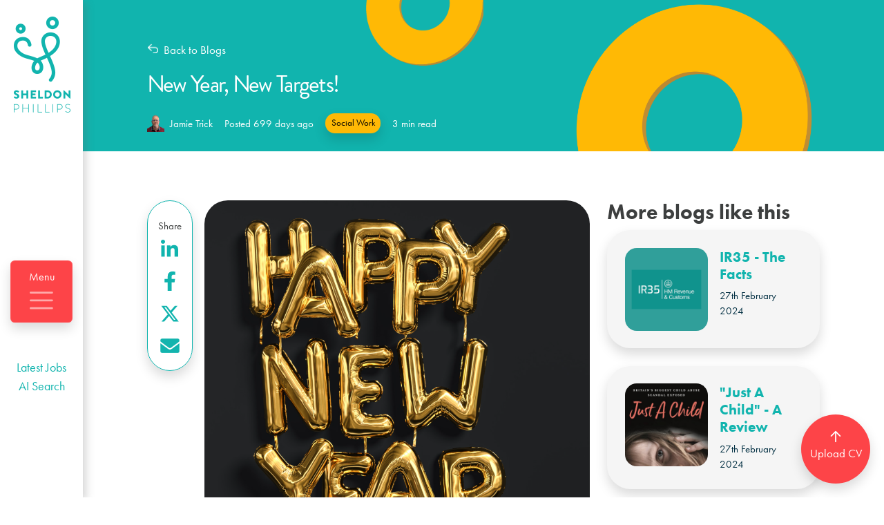

--- FILE ---
content_type: text/html
request_url: https://www.sheldon-phillips.com/news/new-year-new-targets-/
body_size: 17113
content:
<!DOCTYPE html><html lang="en"><head><meta charSet="utf-8"/><meta name="viewport" content="width=device-width"/><title>New Year, New Targets! ​</title><link rel="canonical" href="https://www.sheldon-phillips.com/news/new-year-new-targets-/"/><meta content="Summarizes Sheldon Phillips&#x27; strong 2021 (rebrand, growth) &amp; ambitious 2022 plans for national &amp; international expansion before their 10th anniversary." name="description"/><meta name="next-head-count" content="5"/><link rel="icon" type="image/png" sizes="32x32" href="/favicon.ico"/><meta name="twitter:card" content="summary_large_image"/><meta name="twitter:site" content="@YourDefaultHandle"/><meta name="twitter:title" content="Your Default Page Title"/><meta name="twitter:description" content="Your Default Page Description"/><meta name="twitter:image" content="URL_TO_YOUR_DEFAULT_IMAGE"/><meta property="og:image" content="URL_TO_YOUR_DEFAULT_IMAGE"/><script async="" src="https://www.googletagmanager.com/gtag/js?id=G-STDX14Q9KM"></script><script>
                    window.dataLayer = window.dataLayer || [];
                    function gtag(){dataLayer.push(arguments);}
                    gtag('js', new Date());
                    gtag('config', 'G-STDX14Q9KM');
                </script><link rel="preconnect" href="https://use.typekit.net" crossorigin /><link rel="preload" href="/_next/static/css/60b19bfd6f565fd0.css" as="style"/><link rel="stylesheet" href="/_next/static/css/60b19bfd6f565fd0.css" data-n-g=""/><link rel="preload" href="/_next/static/css/65aa3619a1925c9d.css" as="style"/><link rel="stylesheet" href="/_next/static/css/65aa3619a1925c9d.css" data-n-p=""/><link rel="preload" href="/_next/static/css/ae857e2467fd740a.css" as="style"/><link rel="stylesheet" href="/_next/static/css/ae857e2467fd740a.css" data-n-p=""/><noscript data-n-css=""></noscript><script defer="" nomodule="" src="/_next/static/chunks/polyfills-c67a75d1b6f99dc8.js"></script><script src="/_next/static/chunks/webpack-3819e220bce8b5ed.js" defer=""></script><script src="/_next/static/chunks/framework-4556c45dd113b893.js" defer=""></script><script src="/_next/static/chunks/main-e6da051f5f0714eb.js" defer=""></script><script src="/_next/static/chunks/pages/_app-0fc8b6b86c7f5512.js" defer=""></script><script src="/_next/static/chunks/773-e743393f04819c7f.js" defer=""></script><script src="/_next/static/chunks/807-a5f842157ce4264a.js" defer=""></script><script src="/_next/static/chunks/57-8164dcfbf94216a4.js" defer=""></script><script src="/_next/static/chunks/184-6ebb192507087114.js" defer=""></script><script src="/_next/static/chunks/11-7b2d18d759fd7dbb.js" defer=""></script><script src="/_next/static/chunks/pages/news/%5Burl_slug%5D-472ef12074e71dd3.js" defer=""></script><script src="/_next/static/A2Six2B43upk_oB6wkJh5/_buildManifest.js" defer=""></script><script src="/_next/static/A2Six2B43upk_oB6wkJh5/_ssgManifest.js" defer=""></script><style data-href="https://use.typekit.net/sji1qnv.css">@import url("https://p.typekit.net/p.css?s=1&k=sji1qnv&ht=tk&f=10294.10295.10296.10297.10879.10880.10881.10882.10884.10885.15586.15587.32874.32875&a=170051530&app=typekit&e=css");@font-face{font-family:"brandon-grotesque";src:url("https://use.typekit.net/af/1da05b/0000000000000000000132df/27/l?primer=7cdcb44be4a7db8877ffa5c0007b8dd865b3bbc383831fe2ea177f62257a9191&fvd=n4&v=3") format("woff2"),url("https://use.typekit.net/af/1da05b/0000000000000000000132df/27/d?primer=7cdcb44be4a7db8877ffa5c0007b8dd865b3bbc383831fe2ea177f62257a9191&fvd=n4&v=3") format("woff"),url("https://use.typekit.net/af/1da05b/0000000000000000000132df/27/a?primer=7cdcb44be4a7db8877ffa5c0007b8dd865b3bbc383831fe2ea177f62257a9191&fvd=n4&v=3") format("opentype");font-display:auto;font-style:normal;font-weight:400;font-stretch:normal}@font-face{font-family:"brandon-grotesque";src:url("https://use.typekit.net/af/32d3ee/0000000000000000000132e0/27/l?primer=7cdcb44be4a7db8877ffa5c0007b8dd865b3bbc383831fe2ea177f62257a9191&fvd=i4&v=3") format("woff2"),url("https://use.typekit.net/af/32d3ee/0000000000000000000132e0/27/d?primer=7cdcb44be4a7db8877ffa5c0007b8dd865b3bbc383831fe2ea177f62257a9191&fvd=i4&v=3") format("woff"),url("https://use.typekit.net/af/32d3ee/0000000000000000000132e0/27/a?primer=7cdcb44be4a7db8877ffa5c0007b8dd865b3bbc383831fe2ea177f62257a9191&fvd=i4&v=3") format("opentype");font-display:auto;font-style:italic;font-weight:400;font-stretch:normal}@font-face{font-family:"brandon-grotesque";src:url("https://use.typekit.net/af/8f4e31/0000000000000000000132e3/27/l?primer=7cdcb44be4a7db8877ffa5c0007b8dd865b3bbc383831fe2ea177f62257a9191&fvd=n7&v=3") format("woff2"),url("https://use.typekit.net/af/8f4e31/0000000000000000000132e3/27/d?primer=7cdcb44be4a7db8877ffa5c0007b8dd865b3bbc383831fe2ea177f62257a9191&fvd=n7&v=3") format("woff"),url("https://use.typekit.net/af/8f4e31/0000000000000000000132e3/27/a?primer=7cdcb44be4a7db8877ffa5c0007b8dd865b3bbc383831fe2ea177f62257a9191&fvd=n7&v=3") format("opentype");font-display:auto;font-style:normal;font-weight:700;font-stretch:normal}@font-face{font-family:"brandon-grotesque";src:url("https://use.typekit.net/af/383ab4/0000000000000000000132e4/27/l?primer=7cdcb44be4a7db8877ffa5c0007b8dd865b3bbc383831fe2ea177f62257a9191&fvd=i7&v=3") format("woff2"),url("https://use.typekit.net/af/383ab4/0000000000000000000132e4/27/d?primer=7cdcb44be4a7db8877ffa5c0007b8dd865b3bbc383831fe2ea177f62257a9191&fvd=i7&v=3") format("woff"),url("https://use.typekit.net/af/383ab4/0000000000000000000132e4/27/a?primer=7cdcb44be4a7db8877ffa5c0007b8dd865b3bbc383831fe2ea177f62257a9191&fvd=i7&v=3") format("opentype");font-display:auto;font-style:italic;font-weight:700;font-stretch:normal}@font-face{font-family:"futura-pt";src:url("https://use.typekit.net/af/2cd6bf/00000000000000000001008f/27/l?subset_id=2&fvd=n5&v=3") format("woff2"),url("https://use.typekit.net/af/2cd6bf/00000000000000000001008f/27/d?subset_id=2&fvd=n5&v=3") format("woff"),url("https://use.typekit.net/af/2cd6bf/00000000000000000001008f/27/a?subset_id=2&fvd=n5&v=3") format("opentype");font-display:auto;font-style:normal;font-weight:500;font-stretch:normal}@font-face{font-family:"futura-pt";src:url("https://use.typekit.net/af/1eb35a/000000000000000000010090/27/l?subset_id=2&fvd=i5&v=3") format("woff2"),url("https://use.typekit.net/af/1eb35a/000000000000000000010090/27/d?subset_id=2&fvd=i5&v=3") format("woff"),url("https://use.typekit.net/af/1eb35a/000000000000000000010090/27/a?subset_id=2&fvd=i5&v=3") format("opentype");font-display:auto;font-style:italic;font-weight:500;font-stretch:normal}@font-face{font-family:"futura-pt";src:url("https://use.typekit.net/af/309dfe/000000000000000000010091/27/l?primer=7cdcb44be4a7db8877ffa5c0007b8dd865b3bbc383831fe2ea177f62257a9191&fvd=n7&v=3") format("woff2"),url("https://use.typekit.net/af/309dfe/000000000000000000010091/27/d?primer=7cdcb44be4a7db8877ffa5c0007b8dd865b3bbc383831fe2ea177f62257a9191&fvd=n7&v=3") format("woff"),url("https://use.typekit.net/af/309dfe/000000000000000000010091/27/a?primer=7cdcb44be4a7db8877ffa5c0007b8dd865b3bbc383831fe2ea177f62257a9191&fvd=n7&v=3") format("opentype");font-display:auto;font-style:normal;font-weight:700;font-stretch:normal}@font-face{font-family:"futura-pt";src:url("https://use.typekit.net/af/eb729a/000000000000000000010092/27/l?primer=7cdcb44be4a7db8877ffa5c0007b8dd865b3bbc383831fe2ea177f62257a9191&fvd=i7&v=3") format("woff2"),url("https://use.typekit.net/af/eb729a/000000000000000000010092/27/d?primer=7cdcb44be4a7db8877ffa5c0007b8dd865b3bbc383831fe2ea177f62257a9191&fvd=i7&v=3") format("woff"),url("https://use.typekit.net/af/eb729a/000000000000000000010092/27/a?primer=7cdcb44be4a7db8877ffa5c0007b8dd865b3bbc383831fe2ea177f62257a9191&fvd=i7&v=3") format("opentype");font-display:auto;font-style:italic;font-weight:700;font-stretch:normal}@font-face{font-family:"futura-pt";src:url("https://use.typekit.net/af/9b05f3/000000000000000000013365/27/l?primer=7cdcb44be4a7db8877ffa5c0007b8dd865b3bbc383831fe2ea177f62257a9191&fvd=n4&v=3") format("woff2"),url("https://use.typekit.net/af/9b05f3/000000000000000000013365/27/d?primer=7cdcb44be4a7db8877ffa5c0007b8dd865b3bbc383831fe2ea177f62257a9191&fvd=n4&v=3") format("woff"),url("https://use.typekit.net/af/9b05f3/000000000000000000013365/27/a?primer=7cdcb44be4a7db8877ffa5c0007b8dd865b3bbc383831fe2ea177f62257a9191&fvd=n4&v=3") format("opentype");font-display:auto;font-style:normal;font-weight:400;font-stretch:normal}@font-face{font-family:"futura-pt";src:url("https://use.typekit.net/af/cf3e4e/000000000000000000010095/27/l?primer=7cdcb44be4a7db8877ffa5c0007b8dd865b3bbc383831fe2ea177f62257a9191&fvd=i4&v=3") format("woff2"),url("https://use.typekit.net/af/cf3e4e/000000000000000000010095/27/d?primer=7cdcb44be4a7db8877ffa5c0007b8dd865b3bbc383831fe2ea177f62257a9191&fvd=i4&v=3") format("woff"),url("https://use.typekit.net/af/cf3e4e/000000000000000000010095/27/a?primer=7cdcb44be4a7db8877ffa5c0007b8dd865b3bbc383831fe2ea177f62257a9191&fvd=i4&v=3") format("opentype");font-display:auto;font-style:italic;font-weight:400;font-stretch:normal}@font-face{font-family:"futura-pt";src:url("https://use.typekit.net/af/c4c302/000000000000000000012192/27/l?subset_id=2&fvd=n6&v=3") format("woff2"),url("https://use.typekit.net/af/c4c302/000000000000000000012192/27/d?subset_id=2&fvd=n6&v=3") format("woff"),url("https://use.typekit.net/af/c4c302/000000000000000000012192/27/a?subset_id=2&fvd=n6&v=3") format("opentype");font-display:auto;font-style:normal;font-weight:600;font-stretch:normal}@font-face{font-family:"futura-pt";src:url("https://use.typekit.net/af/1b297b/000000000000000000012193/27/l?subset_id=2&fvd=i6&v=3") format("woff2"),url("https://use.typekit.net/af/1b297b/000000000000000000012193/27/d?subset_id=2&fvd=i6&v=3") format("woff"),url("https://use.typekit.net/af/1b297b/000000000000000000012193/27/a?subset_id=2&fvd=i6&v=3") format("opentype");font-display:auto;font-style:italic;font-weight:600;font-stretch:normal}@font-face{font-family:"futura-pt-bold";src:url("https://use.typekit.net/af/053fc9/00000000000000003b9af1e4/27/l?primer=7cdcb44be4a7db8877ffa5c0007b8dd865b3bbc383831fe2ea177f62257a9191&fvd=n7&v=3") format("woff2"),url("https://use.typekit.net/af/053fc9/00000000000000003b9af1e4/27/d?primer=7cdcb44be4a7db8877ffa5c0007b8dd865b3bbc383831fe2ea177f62257a9191&fvd=n7&v=3") format("woff"),url("https://use.typekit.net/af/053fc9/00000000000000003b9af1e4/27/a?primer=7cdcb44be4a7db8877ffa5c0007b8dd865b3bbc383831fe2ea177f62257a9191&fvd=n7&v=3") format("opentype");font-display:auto;font-style:normal;font-weight:700;font-stretch:normal}@font-face{font-family:"futura-pt-bold";src:url("https://use.typekit.net/af/72575c/00000000000000003b9af1e5/27/l?primer=7cdcb44be4a7db8877ffa5c0007b8dd865b3bbc383831fe2ea177f62257a9191&fvd=i7&v=3") format("woff2"),url("https://use.typekit.net/af/72575c/00000000000000003b9af1e5/27/d?primer=7cdcb44be4a7db8877ffa5c0007b8dd865b3bbc383831fe2ea177f62257a9191&fvd=i7&v=3") format("woff"),url("https://use.typekit.net/af/72575c/00000000000000003b9af1e5/27/a?primer=7cdcb44be4a7db8877ffa5c0007b8dd865b3bbc383831fe2ea177f62257a9191&fvd=i7&v=3") format("opentype");font-display:auto;font-style:italic;font-weight:700;font-stretch:normal}.tk-brandon-grotesque{font-family:"brandon-grotesque",sans-serif}.tk-futura-pt{font-family:"futura-pt",sans-serif}.tk-futura-pt-bold{font-family:"futura-pt-bold",sans-serif}</style></head><body><div id="__next"><header class="styles_Header__sqHpl"><div class="menu-closed h-100"><div class="nav-holder"><nav class="navbar navbar-dark"><div class="container-fluid"><a href="/" class="mb-lg-5 p-0 navbar-brand"><img src="/images/logo.png" width="82" alt="Sheldon Phillips" class="logo d-none d-lg-block"/><img src="/images/logo_white.png" width="210" height="56" alt="Sheldon Phillips" class="logo-white d-lg-none"/></a><a class="navbar-toggler d-block shadow"><span class="closed">Menu</span><span class="open">Close</span><span class="close-icon">X</span><span class="navbar-toggler-icon"></span></a><ul class="pt-lg-5 d-none d-lg-flex justify-content-center gap-3 nav"><li class="nav-item"><a href="/jobs/" class="p-0 text-center latest-jobs nav-link">Latest Jobs</a></li><li class="nav-item"><a href="/ai-job-search/" class="p-0 text-center latest-jobs nav-link">AI Search</a></li></ul></div></nav></div><div class="main-drop-wrapper text-white"><div class="main_drop text-start position-relative"><div class="h-100 container"><div class="position-relative row"><div class="position-absolute care-text"><p class="mb-0">It&#x27;s our job to care too</p></div><div class="position-relative z-3 col-6 col-md-3"><ul class="nav flex-column"><li class="ni-8b0416d7-8334-4b17-8bf6-a63dd88d0c9d nav-item"><a href="/" class="nav-link">Home</a></li><li class="ni-2bb55dec-1f5e-4562-a698-c5f0c0cc5681 nav-item"><a href="/jobs" class="nav-link">Latest Jobs</a></li><li class="ni-655141e1-4d93-4823-8c0e-6ea583a661db nav-item"><a href="/ai-job-search" class="nav-link">AI Search</a></li><li class="ni-3fced993-ecff-48c6-85b4-2caa6e3c7a12 nav-item"><a href="/social-work" class="nav-link">Social Work</a></li><li class="ni-00a0a291-6244-4658-9c62-dcdc8da79cfe nav-item"><a href="/clients" class="nav-link">Clients</a></li><li class="ni-6e8877e3-d367-45b3-8c78-942c5f280a96 nav-item"><a href="/candidates" class="nav-link">Candidates</a></li><li class="ni-2f2f7a15-e90f-427a-878c-ced436349bb4 nav-item"><a href="/news" class="nav-link">Blog</a></li><li class="dropdown nav-item"><a aria-haspopup="true" href="#" class="dropdown-toggle nav-link" aria-expanded="false">About</a><div tabindex="-1" role="menu" aria-hidden="true" class="dropdown-menu" data-bs-popper="static"><button tabindex="0" role="menuitem" class="dropdown-item"><a href="/about" class="nav-link">About Us</a></button><button tabindex="0" role="menuitem" class="dropdown-item"><a href="/what-people-say" class="nav-link">What People Say</a></button><button tabindex="0" role="menuitem" class="dropdown-item"><a href="/team" class="nav-link">Meet The Team</a></button><button tabindex="0" role="menuitem" class="dropdown-item"><a href="/work-for-us" class="nav-link">Work For Us</a></button></div></li><li class="ni-c50deb42-0482-401c-a83c-c9d6175f40fc nav-item"><a href="/contact" class="nav-link">Contact</a></li></ul></div><div class="col-6 col-md-3"><ul class="nav flex-column"><li class="ni-about nav-item"><a href="https://jobs.sheldon-phillips.com/login.aspx" class="nav-link"><img src="/icons/heroicons_user-circle.png"/> Login</a></li><li class="ni-work nav-item"><a href="https://jobs.sheldon-phillips.com/register.aspx" class="nav-link"><img src="/icons/heroicons_user-circle.png"/> Register</a></li></ul></div><div class="offset-lg-1 mt-4 mt-md-0 mt-lg-3 mt-lg-0 col-12 col-md-5"><div><p class="h5">Start your search with us today</p><div class="js-container"><div class="js-form js-panel-border"><div class="js-total-count"></div><div class="js-form-input-wrapper"><div class="js-input-wrapper js-input-wrapper-query"><input type="text" placeholder="Job title/locations..." class="js-input js-input-query" value=""/></div><button class="js-button">Search</button></div></div><div class="js-columns-container"></div></div></div><div class="mt-lg-4"><p class="h5 mb-3">Or find jobs by uploading your CV</p><a href="/ai-job-search" class="btn btn-primary btn-ai rounded-pill w-100"><span>Find job matches</span></a></div></div></div><div class="mt-lg-5 pt-5 pb-4 lower-header row"><div class="col-md-4"><div class="styles_SocialLinks__suU1T social-links"><a class="linkedin" target="_blank" rel="noreferrer" aria-label="Follow us on Linkedin" href="https://www.linkedin.com/company/sheldon-phillips-ltd"><svg xmlns="http://www.w3.org/2000/svg" width="25" height="28" fill="none"><path fill="#fff" d="M5.596 24.5H.413V8.143h5.183zM3.002 5.912C1.344 5.912 0 4.566 0 2.942c0-.78.316-1.528.88-2.08A3.03 3.03 0 0 1 3.001 0c.796 0 1.56.31 2.122.862.563.552.88 1.3.88 2.08 0 1.624-1.346 2.97-3.002 2.97M24.994 24.5h-5.171v-7.963c0-1.897-.04-4.33-2.695-4.33-2.695 0-3.108 2.06-3.108 4.194V24.5H8.843V8.143h4.97v2.231h.073c.692-1.285 2.382-2.641 4.904-2.641 5.246 0 6.21 3.385 6.21 7.782V24.5z"></path></svg></a><a class="twitter" target="_blank" rel="noreferrer" aria-label="Follow us on Twitter" href="https://twitter.com/Sheld_Phillips"><svg xmlns="http://www.w3.org/2000/svg" width="28" height="28" fill="none"><path fill="#fff" d="M21.285 2.625h3.86l-8.432 9.636 9.92 13.114h-7.766l-6.086-7.952-6.957 7.952H1.958l9.018-10.309-9.51-12.441h7.962l5.496 7.268zm-1.357 20.442h2.139L8.263 4.813H5.967z"></path></svg></a><a class="facebook" target="_blank" rel="noreferrer" aria-label="Follow us on Facebook" href="https://www.facebook.com/sheldonphillipsltd"><svg xmlns="http://www.w3.org/2000/svg" width="18" height="28" fill="none"><path fill="#fff" d="m15.702 15.75.8-5.067H11.5V7.394c0-1.386.699-2.737 2.939-2.737h2.273V.342S14.65 0 12.677 0c-4.12 0-6.811 2.427-6.811 6.82v3.863H1.288v5.067h4.578V28H11.5V15.75z"></path></svg></a><a class="instagram" target="_blank" rel="noreferrer" aria-label="Follow us on Instagram" href="https://www.instagram.com/sheldonphillipsltd/"><svg xmlns="http://www.w3.org/2000/svg" width="25" height="28" fill="none"><path fill="#fff" d="M12.256 7.71a6.274 6.274 0 0 0-6.284 6.284 6.274 6.274 0 0 0 6.284 6.284 6.274 6.274 0 0 0 6.283-6.284 6.274 6.274 0 0 0-6.283-6.283m0 10.37a4.093 4.093 0 0 1-4.085-4.086 4.09 4.09 0 0 1 4.085-4.085 4.09 4.09 0 0 1 4.085 4.085 4.093 4.093 0 0 1-4.085 4.085m8.006-10.626c0 .815-.656 1.465-1.466 1.465a1.466 1.466 0 1 1 1.466-1.466m4.162 1.487c-.093-1.963-.542-3.702-1.98-5.135-1.433-1.433-3.172-1.881-5.135-1.98-2.024-.114-8.088-.114-10.112 0-1.958.093-3.697.542-5.135 1.975C.624 5.233.18 6.972.082 8.936c-.115 2.023-.115 8.088 0 10.112.093 1.963.542 3.702 1.98 5.135s3.172 1.88 5.135 1.98c2.024.114 8.088.114 10.112 0 1.963-.094 3.702-.542 5.135-1.98 1.433-1.433 1.881-3.172 1.98-5.135.114-2.024.114-8.083 0-10.107M21.81 21.22a4.14 4.14 0 0 1-2.33 2.33c-1.613.64-5.441.491-7.224.491s-5.617.143-7.225-.492a4.14 4.14 0 0 1-2.33-2.33c-.64-1.613-.491-5.44-.491-7.224s-.143-5.616.492-7.224a4.14 4.14 0 0 1 2.33-2.33c1.613-.64 5.44-.492 7.224-.492s5.616-.142 7.224.492a4.14 4.14 0 0 1 2.33 2.33c.64 1.613.492 5.442.492 7.224s.147 5.617-.492 7.225"></path></svg></a></div></div><div class="d-md-flex mt-3 mt-lg-0 col-md-8"><p class="me-5 ms-auto mb-0"><a class="text-white" href="mailto: info@sheldon-phillips.com">info@sheldon-phillips.com</a></p><p class="mb-0">01635 226 350</p></div></div></div></div></div></div></header><main class="main"><div class="wrap page_news-details_root__jdYws"><header class="styles_Banner__tk96A banner-news-details"><div class="overlay"></div><div class="my-auto container"><div class="row"><div class="col-lg-10 col-xl-9"><p class="mb-3 subheading back-button" data-aos="fade-down" data-aos-delay="20"><a href="/news" class="text-white"><img src="/icons/heroicons_back.png" class="me-2 mt-n2" width="16"/>Back to Blogs</a></p><p class="mb-0 subheading" data-aos="fade-down" data-aos-delay="20"></p><h1 data-aos="fade-up" data-aos-delay="10">New Year, New Targets! ​</h1><p data-aos="fade-down" data-aos-delay="20"></p></div></div></div></header><div class="news-summary text-white mt-n5 position-relative container"><div class="row"><div class="d-flex col-12"><p class="me-3 small"><img class="me-2 mt-n1" width="25" src="https://cdn.sourceflow.co.uk/21t2y5cho7uj7zbh9td74epuevdz"/>Jamie Trick</p><p class="me-3 small">Posted <!-- -->699<!-- --> days ago</p><p class="me-3 mt-n1"><span class="badge rounded-pill text-bg-theme-yellow fw-normal shadow p-2">Social Work</span></p><p class="small">3<!-- --> min read</p></div></div></div><section class="section-gutter"><div class="container"><div class="row"><div class="col-md-1"><div class="styles_SocialShare__wxk0U social-links shadow"><p class="small mb-2">Share</p><div class="d-flex h-100 w-100 align-items-center justify-content-center"><div class="spinner-border"></div></div></div></div><div class="col-md-7"><img alt="New Year, New Targets! ​" src="https://cdn.sourceflow.co.uk/n2y7h5iouqfvqqqfvfrcu1wqxvl2" width="100%" class="rounded-5 mb-5 card-img-top"/><div class="news-content"><p class="MsoNoSpacing">It&rsquo;s no secret now that we decided last year to freshen up the Sheldon Phillips branding and logo. We capped that off with a stunning new website and colour palette that I&rsquo;m really quite proud of. It rejuvenated our business and our outlook for the year ahead.<br><br>That&rsquo;s all well and good I hear you say, but service is what matters! And you are right &ndash; no one is more important to us than you, our candidates and clients who have worked with us more recently and over the last 9 and a half years! 2021 was a very strong year for us when you needed our services more than ever. Hopefully, the pressures that have come with the pandemic are starting to ease.<br><br>Last year our locum desk grew substantially and we won some fantastic new contracts, including Local Authorities in London, Berkshire and on the South Coast, among many others. Huge credit goes to Rhys Rafferty, our locum consultant who has really put his stamp on the locum division this year. Towards the end of the year we welcomed Fred, our new consultant to tackle the permanent side of the business and he has made an impressive start to life with Sheldon Phillips. The permanent and locum divisions are growing month on month and we hope to roll out Nationally during 2022.<br><br>As we approach our 10 year anniversary, I have set some pretty big goals for the business, including maximising our office space with an array of talented consultants all driven to providing the very best service and adhering to our company values.<br><br>As we move firmly into 2022, you will see a lot of growth in terms of our offering as a business. Rolling out Nationally across the UK is the first goal and we have huge plans for our International offering for Local Authorities too.<br><br>Come and join us for the ride, it&rsquo;s going to be a great one!<br><br>If you are a Qualified Social Worker or Manager looking got a new challenge, get in touch with our team on 01635 226350.</p></div></div><div class="col-md-4"><h3>More blogs like this</h3><div class="border-0 rounded-5 shadow bg-light-grey card-related mb-4 card"><div class="d-flex p-4 card-body"><div><img alt="IR35 - The Facts" src="https://cdn.sourceflow.co.uk/3eoa5u7mhilwbabfoi89jthgpwbi" class="me-3 rounded-4 card-img-top"/></div><div><h5 class="card-title">IR35 - The Facts</h5><p class="small mb-0">27th February 2024</p></div><a class="stretched-link" aria-label="Read news article" href="/news/ir35-the-facts/"></a></div></div><div class="border-0 rounded-5 shadow bg-light-grey card-related mb-4 card"><div class="d-flex p-4 card-body"><div><img alt="​&quot;Just A Child&quot; - A Review" src="https://cdn.sourceflow.co.uk/99n8wapm6acswghzvsdo8rhpoicy" class="me-3 rounded-4 card-img-top"/></div><div><h5 class="card-title">​&quot;Just A Child&quot; - A Review</h5><p class="small mb-0">27th February 2024</p></div><a class="stretched-link" aria-label="Read news article" href="/news/-just-a-child-a-review/"></a></div></div><div class="border-0 rounded-5 shadow bg-light-grey card-related mb-4 card"><div class="d-flex p-4 card-body"><div><img alt="New Year, New Targets! ​" src="https://cdn.sourceflow.co.uk/n2y7h5iouqfvqqqfvfrcu1wqxvl2" class="me-3 rounded-4 card-img-top"/></div><div><h5 class="card-title">New Year, New Targets! ​</h5><p class="small mb-0">27th February 2024</p></div><a class="stretched-link" aria-label="Read news article" href="/news/new-year-new-targets-/"></a></div></div><div class="border-0 rounded-5 shadow bg-light-grey card-related mb-4 card"><div class="d-flex p-4 card-body"><div><img alt="&#x27;Dear Social Worker....&#x27;" src="https://cdn.sourceflow.co.uk/hol2pxlv3nm1qjq63p8p8txp4ire" class="me-3 rounded-4 card-img-top"/></div><div><h5 class="card-title">&#x27;Dear Social Worker....&#x27;</h5><p class="small mb-0">27th February 2024</p></div><a class="stretched-link" aria-label="Read news article" href="/news/-dear-social-worker-/"></a></div></div><div class="border-0 rounded-5 shadow bg-light-grey card-related mb-4 card"><div class="d-flex p-4 card-body"><div><img alt="Good News Story #1" src="https://cdn.sourceflow.co.uk/xg6uug8x99loj87a8fy4tyacawu8" class="me-3 rounded-4 card-img-top"/></div><div><h5 class="card-title">Good News Story #1</h5><p class="small mb-0">8th February 2024</p></div><a class="stretched-link" aria-label="Read news article" href="/news/good-news-story-1/"></a></div></div></div></div></div></section><section class="content-news-details section-2 bg-theme-yellow text-theme-dark component_section_content_root__MbEGk section-content"><div class="circle-container cc-1"></div><div class="circle-container cc-2"></div><div class="circle-container cc-3"></div><div class="container"><div class="row"><div class="mb-4 mb-sm-0 d-flex col-sm-7 col-lg-6"><div class="my-auto"><h4 class="text-primary mb-0"></h4><h3 class="mb-4" data-aos="fade-down" data-aos-delay="40"><span data-sourceflow-type="text" data-sourceflow-path="news-details.section_2.header">Looking for advice?</span></h3><div class="content mb-4"><span data-sourceflow-type="text" data-sourceflow-path="news-details.section_2.header"><p class="lead">Talk to one of our helpful team today.</p><p><img src="/icons/heroicons_phone.png" class="me-2" width="20"/>01635 226 350</p><p><a href="mailto:info@sheldon-phillips.com" class="text-theme-dark"><img src="/icons/heroicons_email.png" class="me-2" width="20"/>info@sheldon-phillips.com</a></p></span></div></div></div><div class="col-sm-5 col-lg-6"><div class="image-holder ms-lg-4"><img src="https://cdn.sourceflow.co.uk/__gallery/variant/500x330/__gallery/93236021-5010-4b5f-b3ca-8596a8d5f4e5" title="" alt="Sheldon Phillips" loading="lazy" data-sourceflow-type="image" data-sourceflow-path="img-news-details.section-2.image" data-sourceflow-placeholder="/images/blog-lady.jpg" data-sourceflow-size="500x330" class="img-fluid rounded-5" data-aos="fade-up" data-aos-delay="40"/></div></div></div></div></section></div></main><footer class="styles_Footer__wyyED"><div class="upload-cv shadow"><a target="_blank" href="https://jobs.sheldon-phillips.com/register.aspx">Upload CV</a></div><section class="footer-top"><div class="container"><div class="row"><div class="order-lg-2 mb-3 mb-lg-0 offset-lg-1 col-lg-4"><img class="img-fluid" src="/images/logo_white.png" alt="Sheldon Phillips" width="363" height="96"/></div><div class="order-lg-1 col-lg-7"><h3 class="mb-0"><span data-sourceflow-type="text" data-sourceflow-path="footer.header">We collaborate with ambitious brands and people. Let’s build something great together.</span></h3></div></div><div class="py-60 row"><div class="col-4 col-lg-2"><ul class="nav flex-column pt-lg-4"><li class="nav-item"><a href="/jobs" class="nav-link">Latest Jobs</a></li><li class="nav-item"><a href="/ai-job-search" class="nav-link">AI Search</a></li><li class="nav-item"><a href="/social-work" class="nav-link">Social Work</a></li><li class="nav-item"><a href="/clients" class="nav-link">Clients</a></li></ul></div><div class="col-4 col-lg-2"><nav><ul class="nav flex-column pt-lg-4"><li class="nav-item"><a href="/candidates" class="nav-link">Candidates</a></li><li class="nav-item"><a href="/news" class="nav-link">Blog</a></li><li class="nav-item"><a href="/about" class="nav-link">About</a></li><li class="nav-item"><a href="/contact" class="nav-link">Contact</a></li></ul></nav></div><div class="col-4 col-lg-2"><nav><ul class="nav flex-column pt-lg-4"><li class="nav-item"><a href="https://jobs.sheldon-phillips.com/login.aspx" class="nav-link"><img src="/icons/heroicons_user-circle.png" alt="Login"/> Login</a></li><li class="nav-item"><a href="https://jobs.sheldon-phillips.com/register.aspx" class="nav-link"><img src="/icons/heroicons_user-circle.png" alt="Register"/> Register</a></li></ul></nav></div><div class="col-12 col-lg-6"><div class="d-flex mb-4 mt-4 mt-lg-5"><div class="ms-lg-auto"><div class="styles_SocialLinks__suU1T social-links"><a class="linkedin" target="_blank" rel="noreferrer" aria-label="Follow us on Linkedin" href="https://www.linkedin.com/company/sheldon-phillips-ltd"><svg xmlns="http://www.w3.org/2000/svg" width="25" height="28" fill="none"><path fill="#fff" d="M5.596 24.5H.413V8.143h5.183zM3.002 5.912C1.344 5.912 0 4.566 0 2.942c0-.78.316-1.528.88-2.08A3.03 3.03 0 0 1 3.001 0c.796 0 1.56.31 2.122.862.563.552.88 1.3.88 2.08 0 1.624-1.346 2.97-3.002 2.97M24.994 24.5h-5.171v-7.963c0-1.897-.04-4.33-2.695-4.33-2.695 0-3.108 2.06-3.108 4.194V24.5H8.843V8.143h4.97v2.231h.073c.692-1.285 2.382-2.641 4.904-2.641 5.246 0 6.21 3.385 6.21 7.782V24.5z"></path></svg></a><a class="twitter" target="_blank" rel="noreferrer" aria-label="Follow us on Twitter" href="https://twitter.com/Sheld_Phillips"><svg xmlns="http://www.w3.org/2000/svg" width="28" height="28" fill="none"><path fill="#fff" d="M21.285 2.625h3.86l-8.432 9.636 9.92 13.114h-7.766l-6.086-7.952-6.957 7.952H1.958l9.018-10.309-9.51-12.441h7.962l5.496 7.268zm-1.357 20.442h2.139L8.263 4.813H5.967z"></path></svg></a><a class="facebook" target="_blank" rel="noreferrer" aria-label="Follow us on Facebook" href="https://www.facebook.com/sheldonphillipsltd"><svg xmlns="http://www.w3.org/2000/svg" width="18" height="28" fill="none"><path fill="#fff" d="m15.702 15.75.8-5.067H11.5V7.394c0-1.386.699-2.737 2.939-2.737h2.273V.342S14.65 0 12.677 0c-4.12 0-6.811 2.427-6.811 6.82v3.863H1.288v5.067h4.578V28H11.5V15.75z"></path></svg></a><a class="instagram" target="_blank" rel="noreferrer" aria-label="Follow us on Instagram" href="https://www.instagram.com/sheldonphillipsltd/"><svg xmlns="http://www.w3.org/2000/svg" width="25" height="28" fill="none"><path fill="#fff" d="M12.256 7.71a6.274 6.274 0 0 0-6.284 6.284 6.274 6.274 0 0 0 6.284 6.284 6.274 6.274 0 0 0 6.283-6.284 6.274 6.274 0 0 0-6.283-6.283m0 10.37a4.093 4.093 0 0 1-4.085-4.086 4.09 4.09 0 0 1 4.085-4.085 4.09 4.09 0 0 1 4.085 4.085 4.093 4.093 0 0 1-4.085 4.085m8.006-10.626c0 .815-.656 1.465-1.466 1.465a1.466 1.466 0 1 1 1.466-1.466m4.162 1.487c-.093-1.963-.542-3.702-1.98-5.135-1.433-1.433-3.172-1.881-5.135-1.98-2.024-.114-8.088-.114-10.112 0-1.958.093-3.697.542-5.135 1.975C.624 5.233.18 6.972.082 8.936c-.115 2.023-.115 8.088 0 10.112.093 1.963.542 3.702 1.98 5.135s3.172 1.88 5.135 1.98c2.024.114 8.088.114 10.112 0 1.963-.094 3.702-.542 5.135-1.98 1.433-1.433 1.881-3.172 1.98-5.135.114-2.024.114-8.083 0-10.107M21.81 21.22a4.14 4.14 0 0 1-2.33 2.33c-1.613.64-5.441.491-7.224.491s-5.617.143-7.225-.492a4.14 4.14 0 0 1-2.33-2.33c-.64-1.613-.491-5.44-.491-7.224s-.143-5.616.492-7.224a4.14 4.14 0 0 1 2.33-2.33c1.613-.64 5.44-.492 7.224-.492s5.616-.142 7.224.492a4.14 4.14 0 0 1 2.33 2.33c.64 1.613.492 5.442.492 7.224s.147 5.617-.492 7.225"></path></svg></a></div></div></div><div class="d-lg-flex"><p class="ms-lg-auto mt-lg-auto me-4 mb-0">In association with</p><div class="d-flex"><div class="me-4 mt-auto"><img src="/images/apsco_logo.png" alt="APSCO"/></div><div class="mt-auto mb-n1"><img src="/images/fcsa_logo.png" alt="FCSA"/></div></div></div></div></div></div></section><section class="footer-bottom"><div class="container"><div class="row"><div class="d-sm-flex col"><p class="me-sm-5 mb-0"><a href="mailto:info@sheldon-phillips.com">info@sheldon-phillips.com</a></p><p class="ms-sm-5 mb-0">01635 226 350</p></div></div></div><hr/><div class="footer-copy container"><div class="row"><div class="order-2 order-sm-1 d-sm-flex col-sm-6"><nav class="d-sm-flex"><p class="me-4 mb-0">© 2024, Sheldon Phillips. All rights reserved</p><a href="/privacy-policy/">Privacy policy</a></nav></div><div class="order-1 order-sm-2 text-sm-end mb-2 mb-sm-0 col-sm-6"><p class="site mb-0">Website By  <a target="_blank" rel="noopener noreferrer" aria-label="Website by SourceFlow" href="https://www.sourceflow.co.uk/"><svg xmlns="http://www.w3.org/2000/svg" width="137" height="15" viewBox="0 0 199.697 20.641"><g fill="#222" data-name="Group 9"><path d="M181.835 19.111h1.093v.25h-.375v.906h-.312v-.906h-.375Zm2.342 1.124v-.656l-.343.531h-.125l-.343-.531v.621h-.281v-1.12h.25l.468.687.437-.687h.25v1.12h-.312Zm-176.87.406a9.4 9.4 0 0 1-3.466-.593A6.7 6.7 0 0 1 1.28 18.33 5.45 5.45 0 0 1 0 15.707l.718-.187a4.6 4.6 0 0 0 1.124 2.311 6 6 0 0 0 2.28 1.53 8.5 8.5 0 0 0 3.185.531 8.5 8.5 0 0 0 3.56-.687 6 6 0 0 0 2.373-1.874 4.7 4.7 0 0 0 .843-2.779 4.26 4.26 0 0 0-1.468-3.373 10.66 10.66 0 0 0-4.09-2.029l-1.468-.406a11 11 0 0 1-2.779-1.125 1.86 1.86 0 0 1-.968-1.655 2.19 2.19 0 0 1 1.124-1.936 5.1 5.1 0 0 1 2.873-.718 5.1 5.1 0 0 1 2.779.69 2.6 2.6 0 0 1 1.249 1.811l-.718.156a1.72 1.72 0 0 0-.937-1.408 4.34 4.34 0 0 0-2.342-.531 4.8 4.8 0 0 0-2.311.531 1.56 1.56 0 0 0-.937 1.374 1.41 1.41 0 0 0 .874 1.249 12.3 12.3 0 0 0 2.311.906l1.405.406a11.7 11.7 0 0 1 4.56 2.306 4.86 4.86 0 0 1 1.593 3.841 5.4 5.4 0 0 1-.937 3.123 6.24 6.24 0 0 1-2.654 2.123 10.2 10.2 0 0 1-3.935.754m0-3.279a5.56 5.56 0 0 1-2.9-.687 2.43 2.43 0 0 1-1.249-1.811l.718-.187a1.63 1.63 0 0 0 .937 1.405 4.8 4.8 0 0 0 2.467.562 5.06 5.06 0 0 0 2.529-.562 1.66 1.66 0 0 0 .968-1.468 1.64 1.64 0 0 0-.812-1.374 8 8 0 0 0-2.217-.906l-1.5-.468a12.25 12.25 0 0 1-4.624-2.248A4.74 4.74 0 0 1 .062 5.871 5.12 5.12 0 0 1 1 2.842 6.4 6.4 0 0 1 3.591.749 9.1 9.1 0 0 1 7.338 0a9.2 9.2 0 0 1 3.4.593 6.9 6.9 0 0 1 2.529 1.717 5.35 5.35 0 0 1 1.285 2.59l-.718.187a4.6 4.6 0 0 0-1.124-2.311 6 6 0 0 0-2.28-1.53A8.3 8.3 0 0 0 7.338.718 7.6 7.6 0 0 0 4 1.405a6.1 6.1 0 0 0-2.345 1.874 4.4 4.4 0 0 0-.843 2.654 4.03 4.03 0 0 0 1.436 3.248 11.05 11.05 0 0 0 4.216 2l1.53.406a8.9 8.9 0 0 1 2.654 1.124 2.12 2.12 0 0 1 .937 1.811 2.3 2.3 0 0 1-1.155 2.03 5.2 5.2 0 0 1-3.123.81m0 1.624a7 7 0 0 1-3.9-1.03 3.9 3.9 0 0 1-1.846-2.686l.749-.187a3.23 3.23 0 0 0 1.53 2.311 6.44 6.44 0 0 0 3.435.874 7.1 7.1 0 0 0 2.686-.468 4.2 4.2 0 0 0 1.811-1.312 3.1 3.1 0 0 0 .656-1.936 2.82 2.82 0 0 0-1.128-2.373 9 9 0 0 0-3.15-1.437L6.683 10.3A10.1 10.1 0 0 1 3 8.619a3.29 3.29 0 0 1-1.28-2.686 3.62 3.62 0 0 1 .718-2.217 4.86 4.86 0 0 1 2.03-1.53 7.1 7.1 0 0 1 2.9-.562 7.5 7.5 0 0 1 2.717.468A4.95 4.95 0 0 1 12.054 3.4a3.86 3.86 0 0 1 .937 1.967l-.749.187a3.14 3.14 0 0 0-1.53-2.311 6.25 6.25 0 0 0-3.342-.87 6.5 6.5 0 0 0-2.529.468 4.34 4.34 0 0 0-1.75 1.25 3 3 0 0 0-.625 1.842A2.58 2.58 0 0 0 3.591 8.15 10.9 10.9 0 0 0 6.87 9.587l1.5.406a10.4 10.4 0 0 1 3.591 1.686 3.5 3.5 0 0 1 1.28 2.842 3.73 3.73 0 0 1-.749 2.311 5 5 0 0 1-2.061 1.561 7.5 7.5 0 0 1-3.123.593Zm39.034 1.655a7.7 7.7 0 0 1-3.966-1 6.5 6.5 0 0 1-2.561-2.717 8 8 0 0 1-.906-3.747V.375h.749v12.772a7.1 7.1 0 0 0 .812 3.373 6 6 0 0 0 2.311 2.436 7.57 7.57 0 0 0 7.182 0 6.2 6.2 0 0 0 2.311-2.436 7.3 7.3 0 0 0 .812-3.373V.375h.749v12.772a7.9 7.9 0 0 1-.906 3.747 7.1 7.1 0 0 1-2.561 2.717 7.73 7.73 0 0 1-4.028 1.03Zm0-1.655a5.9 5.9 0 0 1-3.154-.781 4.96 4.96 0 0 1-1.967-2.123 6.17 6.17 0 0 1-.687-2.935V.375h.749v12.772a5.4 5.4 0 0 0 .593 2.561 4.43 4.43 0 0 0 1.717 1.842 5.97 5.97 0 0 0 5.558 0 4.64 4.64 0 0 0 1.717-1.842 5.8 5.8 0 0 0 .593-2.561V.375h.749v12.772a6.17 6.17 0 0 1-.687 2.935 5.6 5.6 0 0 1-1.967 2.123 6.4 6.4 0 0 1-3.216.781Zm0-1.624A4.5 4.5 0 0 1 44 16.8a3.26 3.26 0 0 1-1.374-1.53 4.7 4.7 0 0 1-.468-2.123V.375h.749v12.772a3.76 3.76 0 0 0 .812 2.436 3.1 3.1 0 0 0 2.623 1 3.19 3.19 0 0 0 2.623-1 3.88 3.88 0 0 0 .812-2.436V.375h.749v12.772a4.8 4.8 0 0 1-.468 2.123 3.8 3.8 0 0 1-1.374 1.53 4.5 4.5 0 0 1-2.343.562m21.8 2.9-3.4-7.463h.812l3.4 7.463Zm1.811 0L66.514 12.8h.406c.125 0 .281-.031.406-.031l3.435 7.531Zm1.811 0-3.5-7.651c.125-.031.25-.031.344-.062a1.1 1.1 0 0 0 .343-.125l3.591 7.807-.781.031ZM98.74 8.306h8.46v.749h-8.46Zm0 1.624h8.46v.749h-8.46Zm0 1.655h8.46v.749h-8.46Zm-72.135 9.056a10.3 10.3 0 1 1 10.3-10.3 10.315 10.315 0 0 1-10.3 10.3m0-19.892A9.556 9.556 0 1 0 36.13 10.3 9.58 9.58 0 0 0 26.605.749" data-name="Path 11"></path><path d="M26.605 18.986a8.666 8.666 0 1 1 8.681-8.65 8.7 8.7 0 0 1-8.681 8.65m0-16.613a7.932 7.932 0 1 0 7.932 7.932 7.943 7.943 0 0 0-7.932-7.932" data-name="Path 12"></path><path d="M26.605 17.363a7.026 7.026 0 1 1 7.026-7.026 7.037 7.037 0 0 1-7.026 7.026m0-13.334a6.277 6.277 0 1 0 6.245 6.277 6.3 6.3 0 0 0-6.245-6.277m62.329 10.742a6.2 6.2 0 0 1-4.465 1.84 6.277 6.277 0 1 1 0-12.553A6.38 6.38 0 0 1 88.934 5.9l.531-.531a7.026 7.026 0 1 0-.031 9.9Z" data-name="Path 13"></path><path d="M90.09 15.926a7.932 7.932 0 1 1 0-11.179l.531-.531a8.671 8.671 0 1 0-6.121 14.8 8.5 8.5 0 0 0 6.119-2.561Z" data-name="Path 14"></path><path d="M91.246 17.081a9.555 9.555 0 1 1 0-13.49l.531-.531a10.289 10.289 0 1 0 .031 14.552zm17.362 3.185h-10.8a3.94 3.94 0 0 1-3.935-3.935V4.309A3.94 3.94 0 0 1 97.804.374h10.8v.749h-10.8a3.21 3.21 0 0 0-3.216 3.216v11.992a3.21 3.21 0 0 0 3.216 3.216h10.8Z" data-name="Path 15"></path><path d="M108.607 18.612h-10.8a2.306 2.306 0 0 1-2.315-2.313V4.31a2.306 2.306 0 0 1 2.311-2.311h10.8v.749h-10.8a1.566 1.566 0 0 0-1.561 1.561v11.99a1.566 1.566 0 0 0 1.561 1.561h10.8Z" data-name="Path 16"></path><path d="M108.608 16.988h-10.8a.693.693 0 0 1-.687-.687V4.306a.693.693 0 0 1 .687-.687h10.8v.749H97.866v11.87h10.742Zm-51.619 3.278h-.749V4.341A3.94 3.94 0 0 1 60.175.406h6.807a5.777 5.777 0 0 1 0 11.554h-5.871v-.754h5.839a5.028 5.028 0 0 0 0-10.055h-6.776a3.21 3.21 0 0 0-3.216 3.216l.031 15.895Z" data-name="Path 17"></path><path d="M58.613 20.267h-.749V4.341a2.306 2.306 0 0 1 2.311-2.311h6.776a4.153 4.153 0 1 1 0 8.306h-5.839v-.749h5.808a3.404 3.404 0 1 0 .031-6.808h-6.776a1.566 1.566 0 0 0-1.561 1.561z" data-name="Path 18"></path><path d="M60.237 20.267h-.749V4.341a.693.693 0 0 1 .687-.687h6.776a2.53 2.53 0 0 1 0 5.059h-5.839v-.75h5.839a1.78 1.78 0 0 0 1.78-1.78 1.8 1.8 0 0 0-1.78-1.78h-6.714Zm106.359 0-5-19.892h.749l5 19.892Zm1.686 0L163.288.375h.749l5 19.892Zm1.655 0L164.973.375h.749l5 19.892Zm-.468-8.525-.344-1.561 2.468-9.806h.749Zm.843 3.373-.375-1.5L173.28.375h.749Zm.874 3.31-.406-1.561L174.935.375h.781Zm4.372 1.842-1.97-7.838.406-1.53 2.342 9.368Zm1.686 0-2.778-11.148.344-1.53 3.216 12.678Zm1.655 0L175.278 5.84l.375-1.561 4.028 15.988Zm5.9-16.613a2.206 2.206 0 0 0-2.155 1.686l-2.9 11.492.375 1.53 3.248-12.834a1.47 1.47 0 0 1 1.436-1.124h9.555v-.75Z" data-name="Path 19"></path><path d="M184.458 1.999a3.406 3.406 0 0 0-3.31 2.592l-2.248 8.931.375 1.53 2.561-10.274a2.7 2.7 0 0 1 2.592-2.03H199.7v-.749Z" data-name="Path 20"></path><path d="M184.24.375a4.746 4.746 0 0 0-4.622 3.591l-1.53 6.121.375 1.53 1.874-7.432a4.04 4.04 0 0 1 3.9-3.029h4.747V.375ZM151.353 20.61a10.3 10.3 0 1 1 10.3-10.3 10.315 10.315 0 0 1-10.3 10.3m0-19.86a9.555 9.555 0 1 0 9.56 9.55 9.555 9.555 0 0 0-9.56-9.551Z" data-name="Path 21"></path><path d="M151.358 18.986a8.681 8.681 0 1 1 8.712-8.681 8.676 8.676 0 0 1-8.712 8.681m0-16.613a7.932 7.932 0 1 0 7.932 7.932 7.943 7.943 0 0 0-7.932-7.932" data-name="Path 22"></path><path d="M151.358 17.331a7.026 7.026 0 1 1 7.026-7.026 7.037 7.037 0 0 1-7.026 7.026m0-13.3a6.277 6.277 0 1 0 6.277 6.275 6.277 6.277 0 0 0-6.277-6.278Zm-39.534 16.235h-.749V4.341A3.94 3.94 0 0 1 115.01.406h10.835v.749h-10.8a3.21 3.21 0 0 0-3.216 3.216Z" data-name="Path 23"></path><path d="M113.448 20.267h-.718V4.341a2.306 2.306 0 0 1 2.311-2.311h10.8v.749h-10.8a1.566 1.566 0 0 0-1.561 1.561v15.927Z" data-name="Path 24"></path><path d="M115.103 20.266h-.749V4.341a.693.693 0 0 1 .687-.687h10.8v.718h-10.738Zm26.075 0h-9.4a3.94 3.94 0 0 1-3.935-3.935V.406h.749v15.926a3.21 3.21 0 0 0 3.216 3.216h9.4z" data-name="Path 25"></path><path d="M141.178 18.612h-9.4a2.306 2.306 0 0 1-2.311-2.311V.375h.749v15.926a1.566 1.566 0 0 0 1.561 1.561h9.4Z" data-name="Path 26"></path><path d="M141.177 16.988h-9.4a.693.693 0 0 1-.687-.687V.375h.749v15.863h9.338v.749Zm-25.2-8.681h8.463v.749h-8.463Zm0 1.624h8.463v.744h-8.463Zm0 1.655h8.463v.749h-8.463Z" data-name="Path 27"></path></g></svg></a></p></div></div></div></section></footer></div><script id="__NEXT_DATA__" type="application/json">{"props":{"pageProps":{"news":{"id":"052b0301-78d1-4b5d-9c1f-99cade2b5e9a","image":"https://cdn.sourceflow.co.uk/n2y7h5iouqfvqqqfvfrcu1wqxvl2","title":"New Year, New Targets! ​","author":"Jamie Trick","length":3,"content":"\u003cp class=\"MsoNoSpacing\"\u003eIt\u0026rsquo;s no secret now that we decided last year to freshen up the Sheldon Phillips branding and logo. We capped that off with a stunning new website and colour palette that I\u0026rsquo;m really quite proud of. It rejuvenated our business and our outlook for the year ahead.\u003cbr\u003e\u003cbr\u003eThat\u0026rsquo;s all well and good I hear you say, but service is what matters! And you are right \u0026ndash; no one is more important to us than you, our candidates and clients who have worked with us more recently and over the last 9 and a half years! 2021 was a very strong year for us when you needed our services more than ever. Hopefully, the pressures that have come with the pandemic are starting to ease.\u003cbr\u003e\u003cbr\u003eLast year our locum desk grew substantially and we won some fantastic new contracts, including Local Authorities in London, Berkshire and on the South Coast, among many others. Huge credit goes to Rhys Rafferty, our locum consultant who has really put his stamp on the locum division this year. Towards the end of the year we welcomed Fred, our new consultant to tackle the permanent side of the business and he has made an impressive start to life with Sheldon Phillips. The permanent and locum divisions are growing month on month and we hope to roll out Nationally during 2022.\u003cbr\u003e\u003cbr\u003eAs we approach our 10 year anniversary, I have set some pretty big goals for the business, including maximising our office space with an array of talented consultants all driven to providing the very best service and adhering to our company values.\u003cbr\u003e\u003cbr\u003eAs we move firmly into 2022, you will see a lot of growth in terms of our offering as a business. Rolling out Nationally across the UK is the first goal and we have huge plans for our International offering for Local Authorities too.\u003cbr\u003e\u003cbr\u003eCome and join us for the ride, it\u0026rsquo;s going to be a great one!\u003cbr\u003e\u003cbr\u003eIf you are a Qualified Social Worker or Manager looking got a new challenge, get in touch with our team on 01635 226350.\u003c/p\u003e","excerpt":"It’s no secret now that we decided last year to freshen up the Sheldon Phillips branding and logo. We capped that off with a stunning new website and colour palette that I’m really quite proud of. It rejuvenated our business and our outlook for the year ahead.","category":["Social Work"],"featured":"","url_slug":"new-year-new-targets-","parent":null,"_order":null,"created_at":"2024-02-27T13:49:48.914Z","updated_at":"2024-05-31T09:02:39.787Z"},"person":{"id":"821fc555-f30b-460b-b5f5-d4aad7842398","x":"Sheld_Phillips","name":"Jamie Trick","email":"jtrick@sheldon-phillips.com","image":"https://cdn.sourceflow.co.uk/21t2y5cho7uj7zbh9td74epuevdz","order":"1","phone":"07711 349 457","colour":"Green","profile":"\u003cp\u003eJamie started Sheldon Phillips in 2012 with the aim of building a successful and rewarding recruitment agency that would aim to become leaders in its field. Since joining the recruitment industry in 2006, Jamie has worked in a number of exciting sectors including IT and Construction.\u003c/p\u003e\n\u003ch3\u003e\"Why did you name the business Sheldon Phillips?\"\u003c/h3\u003e\n\u003cp\u003eYou wouldn't believe how many times I get asked this question. I actually have my cousin and her husband to thank for this. It involved their wedding in Italy, a big family brainstorm session and a LOT of red wine. Long story short, my grandmother's middle name was Sheldon and her father won medals for bravery in WWII when shooting down a German bomber. Add this to my Fathers name (and my middle name) Phillip and Sheldon Phillips was born.\u003c/p\u003e\n\u003ch3\u003e\"Work aside, what do you like to do for fun?\"\u003c/h3\u003e\n\u003cp\u003eWell, I'm actually a semi-professional singer and have been since I was 17 years old. I love nothing more than entertaining crowds in weddings, hotels, casino's and restaurants either leading my band or performing a tribute to the Rat Pack and Michael Buble. I love spending time with my favourite people, my wife and children too of course. We love the outdoors, so you will regularly find us camping across the UK and France taking in the views!\u003c/p\u003e\n\u003ch3\u003e\"What comes next for Sheldon Phillips?\"\u003c/h3\u003e\n\u003cp\u003eNow that our great new brand has been released, my focus is purely on growth. We have a great locum and permanent offering for candidates and clients across the South East of England, which is growing very quickly. Full UK coverage is in the pipeline for the end of 2022 and with it a REALLY exciting project for us. Keep your eyes peeled for early 2022 when we will have more details!\u003c/p\u003e","linkedin":"jamietrick-sheldonphillips","location":"","position":"Managing Director","url_slug":"jamie-trick","parent":{"id":null,"identifier":null},"_order":null,"created_at":"2024-01-29T21:42:53.643Z","updated_at":"2025-06-02T13:44:11.526Z"},"related_articles":[{"id":"5f46dd95-15cc-45e0-ae0c-2f1d20c5bdca","image":"https://cdn.sourceflow.co.uk/3eoa5u7mhilwbabfoi89jthgpwbi","title":"IR35 - The Facts","author":"Jamie Trick","length":3,"content":"\u003ch3\u003e\u003cstrong\u003eExplanation of the new IR35 Legislation, our thoughts and what Sheldon Phillips are doing to help you with the new changes.\u003c/strong\u003e\u003c/h3\u003e\n\u003cp\u003e\u003cbr\u003eFollowing a lengthy consultation period in August of 2016, HMRC have confirmed that their planned legislation change to IR35 will go ahead, taking effect on 6th April 2017. Sheldon Phillips have been heavily involved with the consultation meetings with HMRC and our industry body, the REC. As well as a written letter to HMRC, we also took the opportunity to directly write to the Chancellor of The Exchequer and the Secretary of State for Education and Child Protection. You may have seen our letter on our website and also on Linkedin. In short, anyone falling \u0026ldquo;inside IR35 legislation\u0026rdquo; will be subject to deemed employment dedications which will be made by the entity that pays the worker using their own Ltd Company (PSC) which in most cases will be the Recruitment Agency, i.e. Sheldon Phillips. Off Payroll Explained Off payroll describes anyone who is paid out side of normal PAYE processes; so anyone using their own Limited Company (PSC) would be categorized under this term.\u003c/p\u003e\n\u003ch4\u003e\u003cstrong\u003eCurrent Process\u003c/strong\u003e\u003c/h4\u003e\n\u003cp\u003eUnder the current legislation, the liability to pay all deemed employment taxes falls on the Ltd Company \u0026ndash; Income Tax, National Insurance and Employers NI contributions. If you fall outside of IR35, you would traditionally take a lower salary via payroll and then take dividends from the company, therefore paying less tax. Falling inside IR35 means that your income is deemed as employed income, therefore income tax, etc should be paid to HMRC in the normal way. HMRC estimate there are more than 200,000 Limited Company\u0026rsquo;s in the UK and by their own admission, cannot allocate enough resource to investigate whether each company is operating in the correct way.\u003c/p\u003e\n\u003cp\u003e​\u003c/p\u003e\n\u003ch4\u003e\u003cstrong\u003eMoving Forward\u003c/strong\u003e\u003c/h4\u003e\n\u003cp\u003eFrom April 6th 2017 when the new legislation is introduced, HMRC will move the liability to make deemed employment payments for workers operating their own Ltd Company to the entity who pays the invoice; Sheldon Phillips. There are a number of criteria that would place a worker within IR35 legislation but the main parameters for this would be if the worker is providing a personal service, if they are subject to supervision, direction and control and also the right to provide a substitute. Due to the Professional code of practice and criteria from both BASW and the HCPC it is our belief that all social workers will be subject to the new changes within IR35 legislation. Receiving supervision or working in a controlled way is something all social workers are subject to and as a contractor, you cannot simply send a substitute worker to carry on with your allocated cases should you not be able to attend work in your assignment. That person would be subject to an interview process, compliance checks and it would not provide continuity or stability to the service users of the authority, therefore it would not be accepted.\u003c/p\u003e\n\u003cp align=\"start\"\u003eLocal Authorities and MSP\u0026rsquo;s In the coming weeks, once official communication has been received by HMRC, Local Authorities and MSP\u0026rsquo;s (Matrix, REED, De Poel) will need to decide on their own action regarding these changes and in some cases, may mean that using a PSC (Ltd Company) will simply not be allowed. Other options available will be to use a compliant Umbrella Company and for your agency to put you through their own PAYE processes. In practice, going through agency PAYE will dramatically reduce your hourly rate and so it is our understanding that you will be better off using a compliant Umbrella Company, through which you will be eligible for employment rights like holiday pay, sick pay, etc. Our Commitment To You To ensure that these changes are handled correctly and to avoid any disruption to your assignments, we at Sheldon Phillips are here to help guide you through every step of the way. We will be arranging an event in London for all of our Social Workers to attend, along with any colleagues who would be interested to talk about the legislation face to face and provide you with viable options for compliant Umbrella Companies. There will be a dedicated Q\u0026amp;A section to try and put any concerns you have to rest, so you can concentrate on your busy working lives. This will be communicated shortly via email, our website and on Linkedin.\u003c/p\u003e","excerpt":"Explanation of the new IR35 Legislation, our thoughts and what Sheldon Phillips are doing to help you with the new changes.","category":["Social Work"],"featured":"","url_slug":"ir35-the-facts","parent":{"id":null,"identifier":null},"_order":null,"created_at":"2024-02-27T13:53:37.855Z","updated_at":"2024-06-03T08:50:22.422Z"},{"id":"8403f07a-e5b1-4873-b603-3af831696905","image":"https://cdn.sourceflow.co.uk/99n8wapm6acswghzvsdo8rhpoicy","title":"​\"Just A Child\" - A Review","author":"Jamie Trick","length":3,"content":"\u003cp\u003eI started reading at a young age and have enjoyed continuing this hobby throughout my adult life. Friends and family will usually ask me, \u0026ldquo;How was the book?\u0026rdquo; or \u0026ldquo;Is it any good?\u0026rdquo; and usually the answer will be one of enjoyment. However in this case, how can you really describe Sammy Woodhouse\u0026rsquo; book \u0026lsquo;Just A Child\u0026rsquo;\u0026hellip;..Powerful.\u003c/p\u003e\n\u003cp\u003eThis is a difficult review to write really because you feel that you can\u0026rsquo;t use normal ways of positive expression like enjoyment or saying \u0026ldquo;It\u0026rsquo;s a real page turner\u0026rdquo;. But the truth is, this is a compelling read, one that is difficult at times but one that leaves you feeling empowered and wanting justice.\u003c/p\u003e\n\u003cp\u003eSammy\u0026rsquo;s writing in this book, I think, is highly commendable as it would have taken her back to a very dark place in her life and she has achieved what she intended \u0026ndash; to tell her story and to do it in such a way that it will encourage other victims to come forward. The \u0026ldquo;relationship\u0026rdquo; between Sammy and Ash is hard to read and imagine, but she takes you through it step by step, not being afraid to tackle her own thoughts and feelings on what she thought her relationship was with him.\u003c/p\u003e\n\u003cp\u003eIf you want to understand more about what led to the shocking revelations in Rotherham and to further understand a victim\u0026rsquo;s take on how CSE can be viewed by young and impressionable girls, I cannot recommend this book highly enough.\u003c/p\u003e\n\u003cp\u003e​\u003c/p\u003e\n\u003cp\u003eWell done Sammy, keep fighting.\u003c/p\u003e","excerpt":"I started reading at a young age and have enjoyed continuing this hobby throughout my adult life. Friends and family will usually ask me, “How was the book?” or “Is it any good?” and usually the answer will be one of enjoyment. However in this case, how can you really describe Sammy Woodhouse’ book ‘Just A Child’…..Powerful.","category":["Social Work"],"featured":"","url_slug":"-just-a-child-a-review","parent":{"id":null,"identifier":null},"_order":null,"created_at":"2024-02-27T13:51:48.274Z","updated_at":"2024-06-03T08:36:55.067Z"},{"id":"052b0301-78d1-4b5d-9c1f-99cade2b5e9a","image":"https://cdn.sourceflow.co.uk/n2y7h5iouqfvqqqfvfrcu1wqxvl2","title":"New Year, New Targets! ​","author":"Jamie Trick","length":3,"content":"\u003cp class=\"MsoNoSpacing\"\u003eIt\u0026rsquo;s no secret now that we decided last year to freshen up the Sheldon Phillips branding and logo. We capped that off with a stunning new website and colour palette that I\u0026rsquo;m really quite proud of. It rejuvenated our business and our outlook for the year ahead.\u003cbr\u003e\u003cbr\u003eThat\u0026rsquo;s all well and good I hear you say, but service is what matters! And you are right \u0026ndash; no one is more important to us than you, our candidates and clients who have worked with us more recently and over the last 9 and a half years! 2021 was a very strong year for us when you needed our services more than ever. Hopefully, the pressures that have come with the pandemic are starting to ease.\u003cbr\u003e\u003cbr\u003eLast year our locum desk grew substantially and we won some fantastic new contracts, including Local Authorities in London, Berkshire and on the South Coast, among many others. Huge credit goes to Rhys Rafferty, our locum consultant who has really put his stamp on the locum division this year. Towards the end of the year we welcomed Fred, our new consultant to tackle the permanent side of the business and he has made an impressive start to life with Sheldon Phillips. The permanent and locum divisions are growing month on month and we hope to roll out Nationally during 2022.\u003cbr\u003e\u003cbr\u003eAs we approach our 10 year anniversary, I have set some pretty big goals for the business, including maximising our office space with an array of talented consultants all driven to providing the very best service and adhering to our company values.\u003cbr\u003e\u003cbr\u003eAs we move firmly into 2022, you will see a lot of growth in terms of our offering as a business. Rolling out Nationally across the UK is the first goal and we have huge plans for our International offering for Local Authorities too.\u003cbr\u003e\u003cbr\u003eCome and join us for the ride, it\u0026rsquo;s going to be a great one!\u003cbr\u003e\u003cbr\u003eIf you are a Qualified Social Worker or Manager looking got a new challenge, get in touch with our team on 01635 226350.\u003c/p\u003e","excerpt":"It’s no secret now that we decided last year to freshen up the Sheldon Phillips branding and logo. We capped that off with a stunning new website and colour palette that I’m really quite proud of. It rejuvenated our business and our outlook for the year ahead.","category":["Social Work"],"featured":"","url_slug":"new-year-new-targets-","parent":{"id":null,"identifier":null},"_order":null,"created_at":"2024-02-27T13:49:48.914Z","updated_at":"2024-05-31T09:02:39.787Z"},{"id":"f24282e0-4d0f-45a9-8d69-cabfb7cc50a2","image":"https://cdn.sourceflow.co.uk/hol2pxlv3nm1qjq63p8p8txp4ire","title":"'Dear Social Worker....'","author":"Jamie Trick","length":3,"content":"\u003ch2\u003eThis is a wonderful poem written by Charmaine Malcolm, a fellow of Frontline:\u003c/h2\u003e\n\u003cp\u003e\u003cbr\u003eDear social worker,\u003cbr\u003e\u003cbr\u003eWaking up over the past few weeks to reports in the media that social workers are child killers, baby snatchers and evil people. Well, it simply is not true. There have been many children whose lives have been ended prematurely, by people they expected to protect them and not one of them died at the hands of their social worker, not one.\u003cbr\u003e\u003cbr\u003eSocial worker, whilst you are a valuable resource to the nation you are not yet as respected as other professionals, your profession has had significant fiscal deficits and this has affected recruitment, retention, resources, caseloads and of course morale. Social worker I know you work compassionately and meaningfully with children, because you know how important it is to secure better outcomes for the children you see.\u003cbr\u003e\u003cbr\u003eSocial worker, each day you wake up with a passion to help the most vulnerable members of our society, during the pandemic you have been instrumental in keeping children safe. You continued to visit children, you went the extra mile, you responded to increased complexity without additional resources, you worked whilst experiencing your own trauma and personal problems. You supported the sickness and significant bereavements without community and within your personal lives. You navigated new government systems to help our families where poverty became their new normal and food banks became their life supply. You supported families when their universal credit was reduced, you have seen mental health complexity increase amongst parents, children and amongst work colleagues. You have been exhausted, you have worked during your annual leave, you continue to come into work when you are unwell, you are anxious about your workload piling up and do not want to be a burden to colleagues. Social worker, you are always thinking, ever thoughtful, loving and kind.\u003cbr\u003e\u003cbr\u003eYou visit families where at times the risks are unknown, no baton, no shield, no panic alarm yet you boldly go.\u0026nbsp; I can imagine there have been times when your knees were knocking, armpits sweating and your thoughts were \u0026ldquo;oh no\u0026rdquo;, but you stayed, because your heart is full of gold and you go with the motto \u0026ldquo;I\u0026rsquo;ll leave no stone unturned, hell no.\u0026rdquo;\u003cbr\u003e\u003cbr\u003eSocial worker did you know that you not only keep children safe, but you also save lives. Just take a moment to\u0026hellip;wait\u0026hellip;what\u0026rsquo;s the word\u0026hellip;be reflective, stop, think and say \u0026ldquo;ohhh.\u0026rdquo; I helped a child live in a safer environment outside of their family home, I helped a child tell their story to the police when they were sexually abused, it was clear that the shouting and violence between the parents were too much for the child and you said \u0026ldquo;oh no, this cannot go on any longer.\u0026rdquo; You used your research to make an evidenced based decision and you social worker helped those parents create a safer home. Social worker, I valued so much when that mum, do you remember her she said she felt a bit low, you helped her understand her baby blues and again you said let\u0026rsquo;s go. Off to the GP you go, mum receives the help she needs, but still you could not let it go. Organising a family group conference, helping the family develop a plan, your words \u0026ldquo;it must be meaningful\u0026rdquo; and you were intentional to help the family create a \u0026lsquo;meaningful plan.\u0026rsquo; Social worker do you remember your words \u0026ldquo;mum can have time to JustBe\u0026rsquo; and how wonderful it was to see the babies care supported by the wider family.\u0026nbsp; Social worker that was you, you took the time to think and see what was needed for the mum and baby.\u003cbr\u003e\u003cbr\u003eI mean, I could go on at telling you how fabulous you are. So, you twisted my arm, close your eyes and listen to these words: you are amazing, spectacular, tremendous, energetic, wonderful, insightful, curious, exceptional, child centred, thoughtful, compassionate, kind, empathetic, research minded, reflective, awesome, skilled, professional and the reality is I could tell you how valuable and fabulous you are for hours.\u003cbr\u003e\u003cbr\u003eEach day commit to taking 5 minutes to stop and reflect on you and what you bring to the profession. Social worker think about all the miracles you make happen. Social worker you are warm, kind, strong, compassionate and full of strength. I see you, I hear you and grateful you\u0026rsquo;re still here. Social worker the media are still learning how to respect your profession and right now you are going to rise up and not succumb to their oppression. Be courageous, be strong, be vocal and be bold because you dearest social worker are one of the mightiest and most cherished people we have in our nation overall.\u003c/p\u003e","excerpt":"This is a wonderful poem written by Charmaine Malcolm, a fellow of Frontline","category":["Social Work"],"featured":true,"url_slug":"-dear-social-worker-","parent":{"id":null,"identifier":null},"_order":null,"created_at":"2024-02-27T13:48:22.239Z","updated_at":"2024-05-31T09:06:10.481Z"},{"id":"16846bd3-9286-4742-9d90-ed48960e33c5","image":"https://cdn.sourceflow.co.uk/xg6uug8x99loj87a8fy4tyacawu8","title":"Good News Story #1","author":"Jamie Trick","length":3,"content":"\u003ch5\u003eWe want to help change the public perception of Social Work and focus on what makes our sector such a good place to be! Yes there will always be issues as in any line of work, but being a Social Worker can bring so much satisfaction and positivity, especially when positively affecting change in the life of a person in need. Here is the first in a series of good news stories from real Social Workers, sharing their real stories. We hope you enjoy.\u003c/h5\u003e\n\u003cp\u003eI was in my local Aldi queuing up with my shopping where a man stood behind me with a 11 ish year old boy. The 11 year old was huffing that there was a queue and that they should open more tills, I chuckled to myself and turned round and said \u0026lsquo;You\u0026rsquo;re not wrong there!\u0026rsquo; The young boy look familiar and so did the older male he was with. It instantly clicked, he was a child that I had removed from his parents during the pandemic due to long standing neglect and his parents alcohol and drug use. The wider family were desperately sad that they couldn\u0026rsquo;t have him long term but he was destined for great things. It was a case I was covering on behalf of my colleague whilst she was off sick- I had only met him maybe 5/6 times before I had to issue proceedings, there was always something so loveable about him. A care order was granted and it was agreed for him to go into long term foster care, his parents didn\u0026rsquo;t contest the care plan and have never turned up to contact. I immediately said \u0026lsquo;are you (Childs name)?\u0026rsquo; He said yes! I introduced myself to him and said do you remember me? He took a second, I think because I was out of work clothes, in his local Aldi and didn\u0026rsquo;t look my usual professional self. He said YES! He instantly hugged me and said \u0026lsquo;thank you, I love my foster family.\u0026rsquo;\u003c/p\u003e\n\u003cp\u003eI was gobsmacked at his response- he told me how he was moving up to senior school, he sees his wider family once a month for the weekend and loves his foster brother. The foster carer also put two and two together and recognised me and told me how well he was doing and how proud they were.\u003c/p\u003e\n\u003cp\u003eWhilst still waiting in the queue the foster carer quickly ran to grab something he forgot- I had a brief moment with him alone when I said \u0026lsquo;are you sure you\u0026rsquo;re happy?\u0026rsquo; The young boy said his views with conviction and that he truly was happy. And I believe him.\u003c/p\u003e\n\u003cp\u003eWe paid for our shopping and continue to have a catch up chat, he asked how my dog was and whether I still had the \u0026lsquo;nice car\u0026rsquo; that I drove him from his parents to placement in. He was so brave that day.\u003c/p\u003e\n\u003cp\u003eI wished him well and told him that if he ever saw me to come and say hello, he promised he would and we had a farewell hug, instigated by him. I packed my shopping in my car and sat there full with emotion, but happy emotions that he was doing more than just ok.\u003c/p\u003e\n\u003cp\u003eSocial worker is ever demanding, ever stressful and ever scrutinised. Yet moments like that, that really do catch you off guard with real success stories are the reason we do our job. I will forever remember the bravery of him and the power of loving foster carers.\u003c/p\u003e\n\u003ch5\u003eHave you got a story you would like to share with us? Contact our team on 01635 226 350 or send over your experiences via email to hello@sheldon-phillips.com\u003c/h5\u003e","excerpt":"We want to help change the public perception of Social Work and focus on what makes our sector such a good place to be! Yes there will always be issues as in any line of work, but being a Social Worker can bring so much satisfaction and positivity, especially when positively affecting change in the life of a person in need. Here is the first in a series of good news stories from real Social Workers, sharing their real stories. We hope you enjoy.","category":["Social Work"],"featured":"","url_slug":"good-news-story-1","parent":{"id":null,"identifier":null},"_order":null,"created_at":"2024-02-08T18:46:56.821Z","updated_at":"2024-05-31T09:03:39.091Z"}]},"__N_SSG":true},"page":"/news/[url_slug]","query":{"url_slug":"new-year-new-targets-"},"buildId":"A2Six2B43upk_oB6wkJh5","isFallback":false,"gsp":true,"scriptLoader":[]}</script></body></html>

--- FILE ---
content_type: text/css
request_url: https://www.sheldon-phillips.com/_next/static/css/60b19bfd6f565fd0.css
body_size: 63688
content:
.CircularProgressbar{width:100%;vertical-align:middle}.CircularProgressbar .CircularProgressbar-path{stroke:#3e98c7;stroke-linecap:round;transition:stroke-dashoffset .5s ease 0s}.CircularProgressbar .CircularProgressbar-trail{stroke:#d6d6d6;stroke-linecap:round}.CircularProgressbar .CircularProgressbar-text{fill:#3e98c7;font-size:20px;dominant-baseline:middle;text-anchor:middle}.CircularProgressbar .CircularProgressbar-background{fill:#d6d6d6}.CircularProgressbar.CircularProgressbar-inverted .CircularProgressbar-background{fill:#3e98c7}.CircularProgressbar.CircularProgressbar-inverted .CircularProgressbar-text{fill:#fff}.CircularProgressbar.CircularProgressbar-inverted .CircularProgressbar-path{stroke:#fff}.CircularProgressbar.CircularProgressbar-inverted .CircularProgressbar-trail{stroke:transparent}:root,[data-bs-theme=light]{--bs-blue:#0d6efd;--bs-indigo:#6610f2;--bs-purple:#6f42c1;--bs-pink:#d63384;--bs-red:#dc3545;--bs-orange:#fd7e14;--bs-yellow:#ffc107;--bs-green:#198754;--bs-teal:#20c997;--bs-cyan:#0dcaf0;--bs-black:#000;--bs-white:#fff;--bs-gray:#6c757d;--bs-gray-dark:#343a40;--bs-gray-100:#f8f9fa;--bs-gray-200:#e9ecef;--bs-gray-300:#dee2e6;--bs-gray-400:#ced4da;--bs-gray-500:#adb5bd;--bs-gray-600:#6c757d;--bs-gray-700:#495057;--bs-gray-800:#343a40;--bs-gray-900:#212529;--bs-primary:#fd4448;--bs-secondary:#005e9d;--bs-success:#198754;--bs-info:#0dcaf0;--bs-warning:#ffc107;--bs-danger:#dc3545;--bs-light:#f8f9fa;--bs-dark:#212529;--bs-light-grey:#f5f5f5;--bs-theme-yellow:#ffb905;--bs-theme-teal:#11b4ae;--bs-theme-dark:#624000;--bs-primary-rgb:253,68,72;--bs-secondary-rgb:0,94,157;--bs-success-rgb:25,135,84;--bs-info-rgb:13,202,240;--bs-warning-rgb:255,193,7;--bs-danger-rgb:220,53,69;--bs-light-rgb:248,249,250;--bs-dark-rgb:33,37,41;--bs-light-grey-rgb:245,245,245;--bs-theme-yellow-rgb:255,185,5;--bs-theme-teal-rgb:17,180,174;--bs-theme-dark-rgb:98,64,0;--bs-primary-text-emphasis:#651b1d;--bs-secondary-text-emphasis:#00263f;--bs-success-text-emphasis:#0a3622;--bs-info-text-emphasis:#055160;--bs-warning-text-emphasis:#664d03;--bs-danger-text-emphasis:#58151c;--bs-light-text-emphasis:#495057;--bs-dark-text-emphasis:#495057;--bs-primary-bg-subtle:#ffdada;--bs-secondary-bg-subtle:#ccdfeb;--bs-success-bg-subtle:#d1e7dd;--bs-info-bg-subtle:#cff4fc;--bs-warning-bg-subtle:#fff3cd;--bs-danger-bg-subtle:#f8d7da;--bs-light-bg-subtle:#fcfcfd;--bs-dark-bg-subtle:#ced4da;--bs-primary-border-subtle:#feb4b6;--bs-secondary-border-subtle:#99bfd8;--bs-success-border-subtle:#a3cfbb;--bs-info-border-subtle:#9eeaf9;--bs-warning-border-subtle:#ffe69c;--bs-danger-border-subtle:#f1aeb5;--bs-light-border-subtle:#e9ecef;--bs-dark-border-subtle:#adb5bd;--bs-white-rgb:255,255,255;--bs-black-rgb:0,0,0;--bs-font-sans-serif:system-ui,-apple-system,"Segoe UI",Roboto,"Helvetica Neue","Noto Sans","Liberation Sans",Arial,sans-serif,"Apple Color Emoji","Segoe UI Emoji","Segoe UI Symbol","Noto Color Emoji";--bs-font-monospace:SFMono-Regular,Menlo,Monaco,Consolas,"Liberation Mono","Courier New",monospace;--bs-gradient:linear-gradient(180deg,hsla(0,0%,100%,.15),hsla(0,0%,100%,0));--bs-root-font-size:17px;--bs-body-font-family:var(--bs-font-sans-serif);--bs-body-font-size:1rem;--bs-body-font-weight:400;--bs-body-line-height:1.5;--bs-body-color:#002e41;--bs-body-color-rgb:0,46,65;--bs-body-bg:#fff;--bs-body-bg-rgb:255,255,255;--bs-emphasis-color:#000;--bs-emphasis-color-rgb:0,0,0;--bs-secondary-color:rgba(0,46,65,.75);--bs-secondary-color-rgb:0,46,65;--bs-secondary-bg:#e9ecef;--bs-secondary-bg-rgb:233,236,239;--bs-tertiary-color:rgba(0,46,65,.5);--bs-tertiary-color-rgb:0,46,65;--bs-tertiary-bg:#f8f9fa;--bs-tertiary-bg-rgb:248,249,250;--bs-heading-color:inherit;--bs-link-color:#fd4448;--bs-link-color-rgb:253,68,72;--bs-link-decoration:underline;--bs-link-hover-color:#ca363a;--bs-link-hover-color-rgb:202,54,58;--bs-code-color:#d63384;--bs-highlight-color:#002e41;--bs-highlight-bg:#fff3cd;--bs-border-width:1px;--bs-border-style:solid;--bs-border-color:#dee2e6;--bs-border-color-translucent:rgba(0,0,0,.175);--bs-border-radius:0.375rem;--bs-border-radius-sm:0.25rem;--bs-border-radius-lg:0.5rem;--bs-border-radius-xl:1rem;--bs-border-radius-xxl:2rem;--bs-border-radius-2xl:var(--bs-border-radius-xxl);--bs-border-radius-pill:50rem;--bs-box-shadow:0 0.5rem 1rem rgba(0,0,0,.15);--bs-box-shadow-sm:0 0.125rem 0.25rem rgba(0,0,0,.075);--bs-box-shadow-lg:0 1rem 3rem rgba(0,0,0,.175);--bs-box-shadow-inset:inset 0 1px 2px rgba(0,0,0,.075);--bs-focus-ring-width:0.25rem;--bs-focus-ring-opacity:0.25;--bs-focus-ring-color:rgba(253,68,72,.25);--bs-form-valid-color:#198754;--bs-form-valid-border-color:#198754;--bs-form-invalid-color:#dc3545;--bs-form-invalid-border-color:#dc3545}[data-bs-theme=dark]{color-scheme:dark;--bs-body-color:#dee2e6;--bs-body-color-rgb:222,226,230;--bs-body-bg:#212529;--bs-body-bg-rgb:33,37,41;--bs-emphasis-color:#fff;--bs-emphasis-color-rgb:255,255,255;--bs-secondary-color:rgba(222,226,230,.75);--bs-secondary-color-rgb:222,226,230;--bs-secondary-bg:#343a40;--bs-secondary-bg-rgb:52,58,64;--bs-tertiary-color:rgba(222,226,230,.5);--bs-tertiary-color-rgb:222,226,230;--bs-tertiary-bg:#2b3035;--bs-tertiary-bg-rgb:43,48,53;--bs-primary-text-emphasis:#fe8f91;--bs-secondary-text-emphasis:#669ec4;--bs-success-text-emphasis:#75b798;--bs-info-text-emphasis:#6edff6;--bs-warning-text-emphasis:#ffda6a;--bs-danger-text-emphasis:#ea868f;--bs-light-text-emphasis:#f8f9fa;--bs-dark-text-emphasis:#dee2e6;--bs-primary-bg-subtle:#330e0e;--bs-secondary-bg-subtle:#00131f;--bs-success-bg-subtle:#051b11;--bs-info-bg-subtle:#032830;--bs-warning-bg-subtle:#332701;--bs-danger-bg-subtle:#2c0b0e;--bs-light-bg-subtle:#343a40;--bs-dark-bg-subtle:#1a1d20;--bs-primary-border-subtle:#98292b;--bs-secondary-border-subtle:#00385e;--bs-success-border-subtle:#0f5132;--bs-info-border-subtle:#087990;--bs-warning-border-subtle:#997404;--bs-danger-border-subtle:#842029;--bs-light-border-subtle:#495057;--bs-dark-border-subtle:#343a40;--bs-heading-color:inherit;--bs-link-color:#fe8f91;--bs-link-hover-color:#fea5a7;--bs-link-color-rgb:254,143,145;--bs-link-hover-color-rgb:254,165,167;--bs-code-color:#e685b5;--bs-highlight-color:#dee2e6;--bs-highlight-bg:#664d03;--bs-border-color:#495057;--bs-border-color-translucent:hsla(0,0%,100%,.15);--bs-form-valid-color:#75b798;--bs-form-valid-border-color:#75b798;--bs-form-invalid-color:#ea868f;--bs-form-invalid-border-color:#ea868f}*,:after,:before{box-sizing:border-box}:root{font-size:var(--bs-root-font-size)}@media(prefers-reduced-motion:no-preference){:root{scroll-behavior:smooth}}body{margin:0;font-family:var(--bs-body-font-family);font-size:var(--bs-body-font-size);font-weight:var(--bs-body-font-weight);line-height:var(--bs-body-line-height);color:var(--bs-body-color);text-align:var(--bs-body-text-align);background-color:var(--bs-body-bg);-webkit-text-size-adjust:100%;-webkit-tap-highlight-color:rgba(0,0,0,0)}hr{margin:1rem 0;color:inherit;border:0;border-top:var(--bs-border-width) solid;opacity:.25}.h1,.h2,.h3,.h4,.h5,.h6,h1,h2,h3,h4,h5,h6{margin-top:0;margin-bottom:.5rem;font-weight:500;line-height:1.2;color:var(--bs-heading-color)}.h1,h1{font-size:calc(1.375rem + 1.5vw)}@media(min-width:1200px){.h1,h1{font-size:2.5rem}}.h2,h2{font-size:calc(1.325rem + .9vw)}@media(min-width:1200px){.h2,h2{font-size:2rem}}.h3,h3{font-size:calc(1.3rem + .6vw)}@media(min-width:1200px){.h3,h3{font-size:1.75rem}}.h4,h4{font-size:calc(1.275rem + .3vw)}@media(min-width:1200px){.h4,h4{font-size:1.5rem}}.h5,h5{font-size:1.25rem}.h6,h6{font-size:1rem}p{margin-top:0;margin-bottom:1rem}abbr[title]{-webkit-text-decoration:underline dotted;text-decoration:underline dotted;cursor:help;-webkit-text-decoration-skip-ink:none;text-decoration-skip-ink:none}address{margin-bottom:1rem;font-style:normal;line-height:inherit}ol,ul{padding-left:2rem}dl,ol,ul{margin-top:0;margin-bottom:1rem}ol ol,ol ul,ul ol,ul ul{margin-bottom:0}dt{font-weight:700}dd{margin-bottom:.5rem;margin-left:0}blockquote{margin:0 0 1rem}b,strong{font-weight:bolder}.small,small{font-size:.875em}.mark,mark{padding:.1875em;color:var(--bs-highlight-color);background-color:var(--bs-highlight-bg)}sub,sup{position:relative;font-size:.75em;line-height:0;vertical-align:baseline}sub{bottom:-.25em}sup{top:-.5em}a{color:rgba(var(--bs-link-color-rgb),var(--bs-link-opacity,1));text-decoration:underline}a:hover{--bs-link-color-rgb:var(--bs-link-hover-color-rgb)}a:not([href]):not([class]),a:not([href]):not([class]):hover{color:inherit;text-decoration:none}code,kbd,pre,samp{font-family:var(--bs-font-monospace);font-size:1em}pre{display:block;margin-top:0;margin-bottom:1rem;overflow:auto;font-size:.875em}pre code{font-size:inherit;color:inherit;word-break:normal}code{font-size:.875em;color:var(--bs-code-color);word-wrap:break-word}a>code{color:inherit}kbd{padding:.1875rem .375rem;font-size:.875em;color:var(--bs-body-bg);background-color:var(--bs-body-color);border-radius:.25rem}kbd kbd{padding:0;font-size:1em}figure{margin:0 0 1rem}img,svg{vertical-align:middle}table{caption-side:bottom;border-collapse:collapse}caption{padding-top:.5rem;padding-bottom:.5rem;color:var(--bs-secondary-color);text-align:left}th{text-align:inherit;text-align:-webkit-match-parent}tbody,td,tfoot,th,thead,tr{border:0 solid;border-color:inherit}label{display:inline-block}button{border-radius:0}button:focus:not(:focus-visible){outline:0}button,input,optgroup,select,textarea{margin:0;font-family:inherit;font-size:inherit;line-height:inherit}button,select{text-transform:none}[role=button]{cursor:pointer}select{word-wrap:normal}select:disabled{opacity:1}[list]:not([type=date]):not([type=datetime-local]):not([type=month]):not([type=week]):not([type=time])::-webkit-calendar-picker-indicator{display:none!important}[type=button],[type=reset],[type=submit],button{-webkit-appearance:button}[type=button]:not(:disabled),[type=reset]:not(:disabled),[type=submit]:not(:disabled),button:not(:disabled){cursor:pointer}::-moz-focus-inner{padding:0;border-style:none}textarea{resize:vertical}fieldset{min-width:0;padding:0;margin:0;border:0}legend{float:left;width:100%;padding:0;margin-bottom:.5rem;font-size:calc(1.275rem + .3vw);line-height:inherit}@media(min-width:1200px){legend{font-size:1.5rem}}legend+*{clear:left}::-webkit-datetime-edit-day-field,::-webkit-datetime-edit-fields-wrapper,::-webkit-datetime-edit-hour-field,::-webkit-datetime-edit-minute,::-webkit-datetime-edit-month-field,::-webkit-datetime-edit-text,::-webkit-datetime-edit-year-field{padding:0}::-webkit-inner-spin-button{height:auto}[type=search]{-webkit-appearance:textfield;outline-offset:-2px}::-webkit-search-decoration{-webkit-appearance:none}::-webkit-color-swatch-wrapper{padding:0}::-webkit-file-upload-button{font:inherit;-webkit-appearance:button}::file-selector-button{font:inherit;-webkit-appearance:button}output{display:inline-block}iframe{border:0}summary{display:list-item;cursor:pointer}progress{vertical-align:baseline}[hidden]{display:none!important}.lead{font-size:1.25rem;font-weight:300}.display-1{font-size:calc(1.625rem + 4.5vw);font-weight:300;line-height:1.2}@media(min-width:1200px){.display-1{font-size:5rem}}.display-2{font-size:calc(1.575rem + 3.9vw);font-weight:300;line-height:1.2}@media(min-width:1200px){.display-2{font-size:4.5rem}}.display-3{font-size:calc(1.525rem + 3.3vw);font-weight:300;line-height:1.2}@media(min-width:1200px){.display-3{font-size:4rem}}.display-4{font-size:calc(1.475rem + 2.7vw);font-weight:300;line-height:1.2}@media(min-width:1200px){.display-4{font-size:3.5rem}}.display-5{font-size:calc(1.425rem + 2.1vw);font-weight:300;line-height:1.2}@media(min-width:1200px){.display-5{font-size:3rem}}.display-6{font-size:calc(1.375rem + 1.5vw);font-weight:300;line-height:1.2}@media(min-width:1200px){.display-6{font-size:2.5rem}}.list-inline,.list-unstyled{padding-left:0;list-style:none}.list-inline-item{display:inline-block}.list-inline-item:not(:last-child){margin-right:.5rem}.initialism{font-size:.875em;text-transform:uppercase}.blockquote{margin-bottom:1rem;font-size:1.25rem}.blockquote>:last-child{margin-bottom:0}.blockquote-footer{margin-top:-1rem;margin-bottom:1rem;font-size:.875em;color:#6c757d}.blockquote-footer:before{content:"— "}.img-fluid,.img-thumbnail,section.section-news-article img{max-width:100%;height:auto}.img-thumbnail{padding:.25rem;background-color:var(--bs-body-bg);border:var(--bs-border-width) solid var(--bs-border-color);border-radius:var(--bs-border-radius)}.figure{display:inline-block}.figure-img{margin-bottom:.5rem;line-height:1}.figure-caption{font-size:.875em;color:var(--bs-secondary-color)}.container,.container-fluid,.container-xl,.container-xxl{--bs-gutter-x:1.5rem;--bs-gutter-y:0;width:100%;padding-right:calc(var(--bs-gutter-x)*.5);padding-left:calc(var(--bs-gutter-x)*.5);margin-right:auto;margin-left:auto}@media(min-width:1200px){.container,.container-lg,.container-md,.container-sm,.container-xl{max-width:1000px}}@media(min-width:1400px){.container,.container-lg,.container-md,.container-sm,.container-xl,.container-xxl{max-width:1220px}}:root{--bs-breakpoint-xs:0;--bs-breakpoint-sm:576px;--bs-breakpoint-md:768px;--bs-breakpoint-lg:992px;--bs-breakpoint-xl:1200px;--bs-breakpoint-xxl:1400px}.row{--bs-gutter-x:1.5rem;--bs-gutter-y:0;display:flex;flex-wrap:wrap;margin-top:calc(-1*var(--bs-gutter-y));margin-right:calc(-.5*var(--bs-gutter-x));margin-left:calc(-.5*var(--bs-gutter-x))}.row>*{flex-shrink:0;width:100%;max-width:100%;padding-right:calc(var(--bs-gutter-x)*.5);padding-left:calc(var(--bs-gutter-x)*.5);margin-top:var(--bs-gutter-y)}.col{flex:1 0}.row-cols-auto>*{flex:0 0 auto;width:auto}.row-cols-1>*{flex:0 0 auto;width:100%}.row-cols-2>*{flex:0 0 auto;width:50%}.row-cols-3>*{flex:0 0 auto;width:33.33333333%}.row-cols-4>*{flex:0 0 auto;width:25%}.row-cols-5>*{flex:0 0 auto;width:20%}.row-cols-6>*{flex:0 0 auto;width:16.66666667%}.col-auto{flex:0 0 auto;width:auto}.col-1{flex:0 0 auto;width:8.33333333%}.col-2{flex:0 0 auto;width:16.66666667%}.col-3{flex:0 0 auto;width:25%}.col-4{flex:0 0 auto;width:33.33333333%}.col-5{flex:0 0 auto;width:41.66666667%}.col-6{flex:0 0 auto;width:50%}.col-7{flex:0 0 auto;width:58.33333333%}.col-8{flex:0 0 auto;width:66.66666667%}.col-9{flex:0 0 auto;width:75%}.col-10{flex:0 0 auto;width:83.33333333%}.col-11{flex:0 0 auto;width:91.66666667%}.col-12{flex:0 0 auto;width:100%}.offset-1{margin-left:8.33333333%}.offset-2{margin-left:16.66666667%}.offset-3{margin-left:25%}.offset-4{margin-left:33.33333333%}.offset-5{margin-left:41.66666667%}.offset-6{margin-left:50%}.offset-7{margin-left:58.33333333%}.offset-8{margin-left:66.66666667%}.offset-9{margin-left:75%}.offset-10{margin-left:83.33333333%}.offset-11{margin-left:91.66666667%}.g-0,.gx-0{--bs-gutter-x:0}.g-0,.gy-0{--bs-gutter-y:0}.g-1,.gx-1{--bs-gutter-x:0.25rem}.g-1,.gy-1{--bs-gutter-y:0.25rem}.g-2,.gx-2{--bs-gutter-x:0.5rem}.g-2,.gy-2{--bs-gutter-y:0.5rem}.g-3,.gx-3{--bs-gutter-x:1rem}.g-3,.gy-3{--bs-gutter-y:1rem}.g-4,.gx-4{--bs-gutter-x:1.5rem}.g-4,.gy-4{--bs-gutter-y:1.5rem}.g-5,.gx-5{--bs-gutter-x:3rem}.g-5,.gy-5{--bs-gutter-y:3rem}@media(min-width:576px){.col-sm{flex:1 0}.row-cols-sm-auto>*{flex:0 0 auto;width:auto}.row-cols-sm-1>*{flex:0 0 auto;width:100%}.row-cols-sm-2>*{flex:0 0 auto;width:50%}.row-cols-sm-3>*{flex:0 0 auto;width:33.33333333%}.row-cols-sm-4>*{flex:0 0 auto;width:25%}.row-cols-sm-5>*{flex:0 0 auto;width:20%}.row-cols-sm-6>*{flex:0 0 auto;width:16.66666667%}.col-sm-auto{flex:0 0 auto;width:auto}.col-sm-1{flex:0 0 auto;width:8.33333333%}.col-sm-2{flex:0 0 auto;width:16.66666667%}.col-sm-3{flex:0 0 auto;width:25%}.col-sm-4{flex:0 0 auto;width:33.33333333%}.col-sm-5{flex:0 0 auto;width:41.66666667%}.col-sm-6{flex:0 0 auto;width:50%}.col-sm-7{flex:0 0 auto;width:58.33333333%}.col-sm-8{flex:0 0 auto;width:66.66666667%}.col-sm-9{flex:0 0 auto;width:75%}.col-sm-10{flex:0 0 auto;width:83.33333333%}.col-sm-11{flex:0 0 auto;width:91.66666667%}.col-sm-12{flex:0 0 auto;width:100%}.offset-sm-0{margin-left:0}.offset-sm-1{margin-left:8.33333333%}.offset-sm-2{margin-left:16.66666667%}.offset-sm-3{margin-left:25%}.offset-sm-4{margin-left:33.33333333%}.offset-sm-5{margin-left:41.66666667%}.offset-sm-6{margin-left:50%}.offset-sm-7{margin-left:58.33333333%}.offset-sm-8{margin-left:66.66666667%}.offset-sm-9{margin-left:75%}.offset-sm-10{margin-left:83.33333333%}.offset-sm-11{margin-left:91.66666667%}.g-sm-0,.gx-sm-0{--bs-gutter-x:0}.g-sm-0,.gy-sm-0{--bs-gutter-y:0}.g-sm-1,.gx-sm-1{--bs-gutter-x:0.25rem}.g-sm-1,.gy-sm-1{--bs-gutter-y:0.25rem}.g-sm-2,.gx-sm-2{--bs-gutter-x:0.5rem}.g-sm-2,.gy-sm-2{--bs-gutter-y:0.5rem}.g-sm-3,.gx-sm-3{--bs-gutter-x:1rem}.g-sm-3,.gy-sm-3{--bs-gutter-y:1rem}.g-sm-4,.gx-sm-4{--bs-gutter-x:1.5rem}.g-sm-4,.gy-sm-4{--bs-gutter-y:1.5rem}.g-sm-5,.gx-sm-5{--bs-gutter-x:3rem}.g-sm-5,.gy-sm-5{--bs-gutter-y:3rem}}@media(min-width:768px){.col-md{flex:1 0}.row-cols-md-auto>*{flex:0 0 auto;width:auto}.row-cols-md-1>*{flex:0 0 auto;width:100%}.row-cols-md-2>*{flex:0 0 auto;width:50%}.row-cols-md-3>*{flex:0 0 auto;width:33.33333333%}.row-cols-md-4>*{flex:0 0 auto;width:25%}.row-cols-md-5>*{flex:0 0 auto;width:20%}.row-cols-md-6>*{flex:0 0 auto;width:16.66666667%}.col-md-auto{flex:0 0 auto;width:auto}.col-md-1{flex:0 0 auto;width:8.33333333%}.col-md-2{flex:0 0 auto;width:16.66666667%}.col-md-3{flex:0 0 auto;width:25%}.col-md-4{flex:0 0 auto;width:33.33333333%}.col-md-5{flex:0 0 auto;width:41.66666667%}.col-md-6{flex:0 0 auto;width:50%}.col-md-7{flex:0 0 auto;width:58.33333333%}.col-md-8{flex:0 0 auto;width:66.66666667%}.col-md-9{flex:0 0 auto;width:75%}.col-md-10{flex:0 0 auto;width:83.33333333%}.col-md-11{flex:0 0 auto;width:91.66666667%}.col-md-12{flex:0 0 auto;width:100%}.offset-md-0{margin-left:0}.offset-md-1{margin-left:8.33333333%}.offset-md-2{margin-left:16.66666667%}.offset-md-3{margin-left:25%}.offset-md-4{margin-left:33.33333333%}.offset-md-5{margin-left:41.66666667%}.offset-md-6{margin-left:50%}.offset-md-7{margin-left:58.33333333%}.offset-md-8{margin-left:66.66666667%}.offset-md-9{margin-left:75%}.offset-md-10{margin-left:83.33333333%}.offset-md-11{margin-left:91.66666667%}.g-md-0,.gx-md-0{--bs-gutter-x:0}.g-md-0,.gy-md-0{--bs-gutter-y:0}.g-md-1,.gx-md-1{--bs-gutter-x:0.25rem}.g-md-1,.gy-md-1{--bs-gutter-y:0.25rem}.g-md-2,.gx-md-2{--bs-gutter-x:0.5rem}.g-md-2,.gy-md-2{--bs-gutter-y:0.5rem}.g-md-3,.gx-md-3{--bs-gutter-x:1rem}.g-md-3,.gy-md-3{--bs-gutter-y:1rem}.g-md-4,.gx-md-4{--bs-gutter-x:1.5rem}.g-md-4,.gy-md-4{--bs-gutter-y:1.5rem}.g-md-5,.gx-md-5{--bs-gutter-x:3rem}.g-md-5,.gy-md-5{--bs-gutter-y:3rem}}@media(min-width:992px){.col-lg{flex:1 0}.row-cols-lg-auto>*{flex:0 0 auto;width:auto}.row-cols-lg-1>*{flex:0 0 auto;width:100%}.row-cols-lg-2>*{flex:0 0 auto;width:50%}.row-cols-lg-3>*{flex:0 0 auto;width:33.33333333%}.row-cols-lg-4>*{flex:0 0 auto;width:25%}.row-cols-lg-5>*{flex:0 0 auto;width:20%}.row-cols-lg-6>*{flex:0 0 auto;width:16.66666667%}.col-lg-auto{flex:0 0 auto;width:auto}.col-lg-1{flex:0 0 auto;width:8.33333333%}.col-lg-2{flex:0 0 auto;width:16.66666667%}.col-lg-3{flex:0 0 auto;width:25%}.col-lg-4{flex:0 0 auto;width:33.33333333%}.col-lg-5{flex:0 0 auto;width:41.66666667%}.col-lg-6{flex:0 0 auto;width:50%}.col-lg-7{flex:0 0 auto;width:58.33333333%}.col-lg-8{flex:0 0 auto;width:66.66666667%}.col-lg-9{flex:0 0 auto;width:75%}.col-lg-10{flex:0 0 auto;width:83.33333333%}.col-lg-11{flex:0 0 auto;width:91.66666667%}.col-lg-12{flex:0 0 auto;width:100%}.offset-lg-0{margin-left:0}.offset-lg-1{margin-left:8.33333333%}.offset-lg-2{margin-left:16.66666667%}.offset-lg-3{margin-left:25%}.offset-lg-4{margin-left:33.33333333%}.offset-lg-5{margin-left:41.66666667%}.offset-lg-6{margin-left:50%}.offset-lg-7{margin-left:58.33333333%}.offset-lg-8{margin-left:66.66666667%}.offset-lg-9{margin-left:75%}.offset-lg-10{margin-left:83.33333333%}.offset-lg-11{margin-left:91.66666667%}.g-lg-0,.gx-lg-0{--bs-gutter-x:0}.g-lg-0,.gy-lg-0{--bs-gutter-y:0}.g-lg-1,.gx-lg-1{--bs-gutter-x:0.25rem}.g-lg-1,.gy-lg-1{--bs-gutter-y:0.25rem}.g-lg-2,.gx-lg-2{--bs-gutter-x:0.5rem}.g-lg-2,.gy-lg-2{--bs-gutter-y:0.5rem}.g-lg-3,.gx-lg-3{--bs-gutter-x:1rem}.g-lg-3,.gy-lg-3{--bs-gutter-y:1rem}.g-lg-4,.gx-lg-4{--bs-gutter-x:1.5rem}.g-lg-4,.gy-lg-4{--bs-gutter-y:1.5rem}.g-lg-5,.gx-lg-5{--bs-gutter-x:3rem}.g-lg-5,.gy-lg-5{--bs-gutter-y:3rem}}@media(min-width:1200px){.col-xl{flex:1 0}.row-cols-xl-auto>*{flex:0 0 auto;width:auto}.row-cols-xl-1>*{flex:0 0 auto;width:100%}.row-cols-xl-2>*{flex:0 0 auto;width:50%}.row-cols-xl-3>*{flex:0 0 auto;width:33.33333333%}.row-cols-xl-4>*{flex:0 0 auto;width:25%}.row-cols-xl-5>*{flex:0 0 auto;width:20%}.row-cols-xl-6>*{flex:0 0 auto;width:16.66666667%}.col-xl-auto{flex:0 0 auto;width:auto}.col-xl-1{flex:0 0 auto;width:8.33333333%}.col-xl-2{flex:0 0 auto;width:16.66666667%}.col-xl-3{flex:0 0 auto;width:25%}.col-xl-4{flex:0 0 auto;width:33.33333333%}.col-xl-5{flex:0 0 auto;width:41.66666667%}.col-xl-6{flex:0 0 auto;width:50%}.col-xl-7{flex:0 0 auto;width:58.33333333%}.col-xl-8{flex:0 0 auto;width:66.66666667%}.col-xl-9{flex:0 0 auto;width:75%}.col-xl-10{flex:0 0 auto;width:83.33333333%}.col-xl-11{flex:0 0 auto;width:91.66666667%}.col-xl-12{flex:0 0 auto;width:100%}.offset-xl-0{margin-left:0}.offset-xl-1{margin-left:8.33333333%}.offset-xl-2{margin-left:16.66666667%}.offset-xl-3{margin-left:25%}.offset-xl-4{margin-left:33.33333333%}.offset-xl-5{margin-left:41.66666667%}.offset-xl-6{margin-left:50%}.offset-xl-7{margin-left:58.33333333%}.offset-xl-8{margin-left:66.66666667%}.offset-xl-9{margin-left:75%}.offset-xl-10{margin-left:83.33333333%}.offset-xl-11{margin-left:91.66666667%}.g-xl-0,.gx-xl-0{--bs-gutter-x:0}.g-xl-0,.gy-xl-0{--bs-gutter-y:0}.g-xl-1,.gx-xl-1{--bs-gutter-x:0.25rem}.g-xl-1,.gy-xl-1{--bs-gutter-y:0.25rem}.g-xl-2,.gx-xl-2{--bs-gutter-x:0.5rem}.g-xl-2,.gy-xl-2{--bs-gutter-y:0.5rem}.g-xl-3,.gx-xl-3{--bs-gutter-x:1rem}.g-xl-3,.gy-xl-3{--bs-gutter-y:1rem}.g-xl-4,.gx-xl-4{--bs-gutter-x:1.5rem}.g-xl-4,.gy-xl-4{--bs-gutter-y:1.5rem}.g-xl-5,.gx-xl-5{--bs-gutter-x:3rem}.g-xl-5,.gy-xl-5{--bs-gutter-y:3rem}}@media(min-width:1400px){.col-xxl{flex:1 0}.row-cols-xxl-auto>*{flex:0 0 auto;width:auto}.row-cols-xxl-1>*{flex:0 0 auto;width:100%}.row-cols-xxl-2>*{flex:0 0 auto;width:50%}.row-cols-xxl-3>*{flex:0 0 auto;width:33.33333333%}.row-cols-xxl-4>*{flex:0 0 auto;width:25%}.row-cols-xxl-5>*{flex:0 0 auto;width:20%}.row-cols-xxl-6>*{flex:0 0 auto;width:16.66666667%}.col-xxl-auto{flex:0 0 auto;width:auto}.col-xxl-1{flex:0 0 auto;width:8.33333333%}.col-xxl-2{flex:0 0 auto;width:16.66666667%}.col-xxl-3{flex:0 0 auto;width:25%}.col-xxl-4{flex:0 0 auto;width:33.33333333%}.col-xxl-5{flex:0 0 auto;width:41.66666667%}.col-xxl-6{flex:0 0 auto;width:50%}.col-xxl-7{flex:0 0 auto;width:58.33333333%}.col-xxl-8{flex:0 0 auto;width:66.66666667%}.col-xxl-9{flex:0 0 auto;width:75%}.col-xxl-10{flex:0 0 auto;width:83.33333333%}.col-xxl-11{flex:0 0 auto;width:91.66666667%}.col-xxl-12{flex:0 0 auto;width:100%}.offset-xxl-0{margin-left:0}.offset-xxl-1{margin-left:8.33333333%}.offset-xxl-2{margin-left:16.66666667%}.offset-xxl-3{margin-left:25%}.offset-xxl-4{margin-left:33.33333333%}.offset-xxl-5{margin-left:41.66666667%}.offset-xxl-6{margin-left:50%}.offset-xxl-7{margin-left:58.33333333%}.offset-xxl-8{margin-left:66.66666667%}.offset-xxl-9{margin-left:75%}.offset-xxl-10{margin-left:83.33333333%}.offset-xxl-11{margin-left:91.66666667%}.g-xxl-0,.gx-xxl-0{--bs-gutter-x:0}.g-xxl-0,.gy-xxl-0{--bs-gutter-y:0}.g-xxl-1,.gx-xxl-1{--bs-gutter-x:0.25rem}.g-xxl-1,.gy-xxl-1{--bs-gutter-y:0.25rem}.g-xxl-2,.gx-xxl-2{--bs-gutter-x:0.5rem}.g-xxl-2,.gy-xxl-2{--bs-gutter-y:0.5rem}.g-xxl-3,.gx-xxl-3{--bs-gutter-x:1rem}.g-xxl-3,.gy-xxl-3{--bs-gutter-y:1rem}.g-xxl-4,.gx-xxl-4{--bs-gutter-x:1.5rem}.g-xxl-4,.gy-xxl-4{--bs-gutter-y:1.5rem}.g-xxl-5,.gx-xxl-5{--bs-gutter-x:3rem}.g-xxl-5,.gy-xxl-5{--bs-gutter-y:3rem}}.table{--bs-table-color-type:initial;--bs-table-bg-type:initial;--bs-table-color-state:initial;--bs-table-bg-state:initial;--bs-table-color:var(--bs-emphasis-color);--bs-table-bg:var(--bs-body-bg);--bs-table-border-color:var(--bs-border-color);--bs-table-accent-bg:transparent;--bs-table-striped-color:var(--bs-emphasis-color);--bs-table-striped-bg:rgba(var(--bs-emphasis-color-rgb),0.05);--bs-table-active-color:var(--bs-emphasis-color);--bs-table-active-bg:rgba(var(--bs-emphasis-color-rgb),0.1);--bs-table-hover-color:var(--bs-emphasis-color);--bs-table-hover-bg:rgba(var(--bs-emphasis-color-rgb),0.075);width:100%;margin-bottom:1rem;vertical-align:top;border-color:var(--bs-table-border-color)}.table>:not(caption)>*>*{padding:.5rem;color:var(--bs-table-color-state,var(--bs-table-color-type,var(--bs-table-color)));background-color:var(--bs-table-bg);border-bottom-width:var(--bs-border-width);box-shadow:inset 0 0 0 9999px var(--bs-table-bg-state,var(--bs-table-bg-type,var(--bs-table-accent-bg)))}.table>tbody{vertical-align:inherit}.table>thead{vertical-align:bottom}.table-group-divider{border-top:calc(var(--bs-border-width)*2) solid}.caption-top{caption-side:top}.table-sm>:not(caption)>*>*{padding:.25rem}.table-bordered>:not(caption)>*{border-width:var(--bs-border-width) 0}.table-bordered>:not(caption)>*>*{border-width:0 var(--bs-border-width)}.table-borderless>:not(caption)>*>*{border-bottom-width:0}.table-borderless>:not(:first-child){border-top-width:0}.table-striped-columns>:not(caption)>tr>:nth-child(2n),.table-striped>tbody>tr:nth-of-type(odd)>*{--bs-table-color-type:var(--bs-table-striped-color);--bs-table-bg-type:var(--bs-table-striped-bg)}.table-active{--bs-table-color-state:var(--bs-table-active-color);--bs-table-bg-state:var(--bs-table-active-bg)}.table-hover>tbody>tr:hover>*{--bs-table-color-state:var(--bs-table-hover-color);--bs-table-bg-state:var(--bs-table-hover-bg)}.table-primary{--bs-table-color:#000;--bs-table-bg:#ffdada;--bs-table-border-color:#ccaeae;--bs-table-striped-bg:#f2cfcf;--bs-table-striped-color:#000;--bs-table-active-bg:#e6c4c4;--bs-table-active-color:#000;--bs-table-hover-bg:#eccaca;--bs-table-hover-color:#000}.table-primary,.table-secondary{color:var(--bs-table-color);border-color:var(--bs-table-border-color)}.table-secondary{--bs-table-color:#000;--bs-table-bg:#ccdfeb;--bs-table-border-color:#a3b2bc;--bs-table-striped-bg:#c2d4df;--bs-table-striped-color:#000;--bs-table-active-bg:#b8c9d4;--bs-table-active-color:#000;--bs-table-hover-bg:#bdced9;--bs-table-hover-color:#000}.table-success{--bs-table-color:#000;--bs-table-bg:#d1e7dd;--bs-table-border-color:#a7b9b1;--bs-table-striped-bg:#c7dbd2;--bs-table-striped-color:#000;--bs-table-active-bg:#bcd0c7;--bs-table-active-color:#000;--bs-table-hover-bg:#c1d6cc;--bs-table-hover-color:#000}.table-info,.table-success{color:var(--bs-table-color);border-color:var(--bs-table-border-color)}.table-info{--bs-table-color:#000;--bs-table-bg:#cff4fc;--bs-table-border-color:#a6c3ca;--bs-table-striped-bg:#c5e8ef;--bs-table-striped-color:#000;--bs-table-active-bg:#badce3;--bs-table-active-color:#000;--bs-table-hover-bg:#bfe2e9;--bs-table-hover-color:#000}.table-warning{--bs-table-color:#000;--bs-table-bg:#fff3cd;--bs-table-border-color:#ccc2a4;--bs-table-striped-bg:#f2e7c3;--bs-table-striped-color:#000;--bs-table-active-bg:#e6dbb9;--bs-table-active-color:#000;--bs-table-hover-bg:#ece1be;--bs-table-hover-color:#000}.table-danger,.table-warning{color:var(--bs-table-color);border-color:var(--bs-table-border-color)}.table-danger{--bs-table-color:#000;--bs-table-bg:#f8d7da;--bs-table-border-color:#c6acae;--bs-table-striped-bg:#eccccf;--bs-table-striped-color:#000;--bs-table-active-bg:#dfc2c4;--bs-table-active-color:#000;--bs-table-hover-bg:#e5c7ca;--bs-table-hover-color:#000}.table-light{--bs-table-color:#000;--bs-table-bg:#f8f9fa;--bs-table-border-color:#c6c7c8;--bs-table-striped-bg:#ecedee;--bs-table-striped-color:#000;--bs-table-active-bg:#dfe0e1;--bs-table-active-color:#000;--bs-table-hover-bg:#e5e6e7;--bs-table-hover-color:#000}.table-dark,.table-light{color:var(--bs-table-color);border-color:var(--bs-table-border-color)}.table-dark{--bs-table-color:#fff;--bs-table-bg:#212529;--bs-table-border-color:#4d5154;--bs-table-striped-bg:#2c3034;--bs-table-striped-color:#fff;--bs-table-active-bg:#373b3e;--bs-table-active-color:#fff;--bs-table-hover-bg:#323539;--bs-table-hover-color:#fff}.table-responsive{overflow-x:auto;-webkit-overflow-scrolling:touch}@media(max-width:575.98px){.table-responsive-sm{overflow-x:auto;-webkit-overflow-scrolling:touch}}@media(max-width:767.98px){.table-responsive-md{overflow-x:auto;-webkit-overflow-scrolling:touch}}@media(max-width:991.98px){.table-responsive-lg{overflow-x:auto;-webkit-overflow-scrolling:touch}}@media(max-width:1199.98px){.table-responsive-xl{overflow-x:auto;-webkit-overflow-scrolling:touch}}@media(max-width:1399.98px){.table-responsive-xxl{overflow-x:auto;-webkit-overflow-scrolling:touch}}.form-label{margin-bottom:.5rem}.col-form-label{padding-top:calc(.375rem + var(--bs-border-width));padding-bottom:calc(.375rem + var(--bs-border-width));margin-bottom:0;font-size:inherit;line-height:1.5}.col-form-label-lg{padding-top:calc(.5rem + var(--bs-border-width));padding-bottom:calc(.5rem + var(--bs-border-width));font-size:1.25rem}.col-form-label-sm{padding-top:calc(.25rem + var(--bs-border-width));padding-bottom:calc(.25rem + var(--bs-border-width));font-size:.875rem}.form-text{margin-top:.25rem;font-size:.875em;color:var(--bs-secondary-color)}.form-control{display:block;width:100%;padding:.375rem .75rem;font-size:1rem;font-weight:400;line-height:1.5;color:var(--bs-body-color);-webkit-appearance:none;-moz-appearance:none;appearance:none;background-color:var(--bs-body-bg);background-clip:padding-box;border:var(--bs-border-width) solid var(--bs-border-color);border-radius:var(--bs-border-radius);transition:border-color .15s ease-in-out,box-shadow .15s ease-in-out}@media(prefers-reduced-motion:reduce){.form-control{transition:none}}.form-control[type=file]{overflow:hidden}.form-control[type=file]:not(:disabled):not([readonly]){cursor:pointer}.form-control:focus{color:var(--bs-body-color);background-color:var(--bs-body-bg);border-color:#fea2a4;outline:0;box-shadow:0 0 0 .25rem rgba(253,68,72,.25)}.form-control::-webkit-date-and-time-value{min-width:85px;height:1.5em;margin:0}.form-control::-webkit-datetime-edit{display:block;padding:0}.form-control::-moz-placeholder{color:var(--bs-secondary-color);opacity:1}.form-control:-ms-input-placeholder{color:var(--bs-secondary-color);opacity:1}.form-control::placeholder{color:var(--bs-secondary-color);opacity:1}.form-control:disabled{background-color:var(--bs-secondary-bg);opacity:1}.form-control::-webkit-file-upload-button{padding:.375rem .75rem;margin:-.375rem -.75rem;margin-inline-end:.75rem;color:var(--bs-body-color);background-color:var(--bs-tertiary-bg);pointer-events:none;border:0 solid;border-color:inherit;border-inline-end-width:var(--bs-border-width);border-radius:0;-webkit-transition:color .15s ease-in-out,background-color .15s ease-in-out,border-color .15s ease-in-out,box-shadow .15s ease-in-out;transition:color .15s ease-in-out,background-color .15s ease-in-out,border-color .15s ease-in-out,box-shadow .15s ease-in-out}.form-control::file-selector-button{padding:.375rem .75rem;margin:-.375rem -.75rem;margin-inline-end:.75rem;color:var(--bs-body-color);background-color:var(--bs-tertiary-bg);pointer-events:none;border:0 solid;border-color:inherit;border-inline-end-width:var(--bs-border-width);border-radius:0;transition:color .15s ease-in-out,background-color .15s ease-in-out,border-color .15s ease-in-out,box-shadow .15s ease-in-out}@media(prefers-reduced-motion:reduce){.form-control::-webkit-file-upload-button{-webkit-transition:none;transition:none}.form-control::file-selector-button{transition:none}}.form-control:hover:not(:disabled):not([readonly])::-webkit-file-upload-button{background-color:var(--bs-secondary-bg)}.form-control:hover:not(:disabled):not([readonly])::file-selector-button{background-color:var(--bs-secondary-bg)}.form-control-plaintext{display:block;width:100%;padding:.375rem 0;margin-bottom:0;line-height:1.5;color:var(--bs-body-color);background-color:transparent;border:solid transparent;border-width:var(--bs-border-width) 0}.form-control-plaintext:focus{outline:0}.form-control-plaintext.form-control-lg,.form-control-plaintext.form-control-sm{padding-right:0;padding-left:0}.form-control-sm{min-height:calc(1.5em + .5rem + calc(var(--bs-border-width) * 2));padding:.25rem .5rem;font-size:.875rem;border-radius:var(--bs-border-radius-sm)}.form-control-sm::-webkit-file-upload-button{padding:.25rem .5rem;margin:-.25rem -.5rem;margin-inline-end:.5rem}.form-control-sm::file-selector-button{padding:.25rem .5rem;margin:-.25rem -.5rem;margin-inline-end:.5rem}.form-control-lg{min-height:calc(1.5em + 1rem + calc(var(--bs-border-width) * 2));padding:.5rem 1rem;font-size:1.25rem;border-radius:var(--bs-border-radius-lg)}.form-control-lg::-webkit-file-upload-button{padding:.5rem 1rem;margin:-.5rem -1rem;margin-inline-end:1rem}.form-control-lg::file-selector-button{padding:.5rem 1rem;margin:-.5rem -1rem;margin-inline-end:1rem}textarea.form-control{min-height:calc(1.5em + .75rem + calc(var(--bs-border-width) * 2))}textarea.form-control-sm{min-height:calc(1.5em + .5rem + calc(var(--bs-border-width) * 2))}textarea.form-control-lg{min-height:calc(1.5em + 1rem + calc(var(--bs-border-width) * 2))}.form-control-color{width:3rem;height:calc(1.5em + .75rem + calc(var(--bs-border-width) * 2));padding:.375rem}.form-control-color:not(:disabled):not([readonly]){cursor:pointer}.form-control-color::-moz-color-swatch{border:0!important;border-radius:var(--bs-border-radius)}.form-control-color::-webkit-color-swatch{border:0!important;border-radius:var(--bs-border-radius)}.form-control-color.form-control-sm{height:calc(1.5em + .5rem + calc(var(--bs-border-width) * 2))}.form-control-color.form-control-lg{height:calc(1.5em + 1rem + calc(var(--bs-border-width) * 2))}.form-select{--bs-form-select-bg-img:url("data:image/svg+xml,%3csvg xmlns='http://www.w3.org/2000/svg' viewBox='0 0 16 16'%3e%3cpath fill='none' stroke='%23343a40' stroke-linecap='round' stroke-linejoin='round' stroke-width='2' d='m2 5 6 6 6-6'/%3e%3c/svg%3e");display:block;width:100%;padding:.375rem 2.25rem .375rem .75rem;font-size:1rem;font-weight:400;line-height:1.5;color:var(--bs-body-color);-webkit-appearance:none;-moz-appearance:none;appearance:none;background-color:var(--bs-body-bg);background-image:var(--bs-form-select-bg-img),var(--bs-form-select-bg-icon,none);background-repeat:no-repeat;background-position:right .75rem center;background-size:16px 12px;border:var(--bs-border-width) solid var(--bs-border-color);border-radius:var(--bs-border-radius);transition:border-color .15s ease-in-out,box-shadow .15s ease-in-out}@media(prefers-reduced-motion:reduce){.form-select{transition:none}}.form-select:focus{border-color:#fea2a4;outline:0;box-shadow:0 0 0 .25rem rgba(253,68,72,.25)}.form-select[multiple],.form-select[size]:not([size="1"]){padding-right:.75rem;background-image:none}.form-select:disabled{background-color:var(--bs-secondary-bg)}.form-select:-moz-focusring{color:transparent;text-shadow:0 0 0 var(--bs-body-color)}.form-select-sm{padding-top:.25rem;padding-bottom:.25rem;padding-left:.5rem;font-size:.875rem;border-radius:var(--bs-border-radius-sm)}.form-select-lg{padding-top:.5rem;padding-bottom:.5rem;padding-left:1rem;font-size:1.25rem;border-radius:var(--bs-border-radius-lg)}[data-bs-theme=dark] .form-select{--bs-form-select-bg-img:url("data:image/svg+xml,%3csvg xmlns='http://www.w3.org/2000/svg' viewBox='0 0 16 16'%3e%3cpath fill='none' stroke='%23dee2e6' stroke-linecap='round' stroke-linejoin='round' stroke-width='2' d='m2 5 6 6 6-6'/%3e%3c/svg%3e")}.form-check{display:block;min-height:1.5rem;padding-left:1.5em;margin-bottom:.125rem}.form-check .form-check-input{float:left;margin-left:-1.5em}.form-check-reverse{padding-right:1.5em;padding-left:0;text-align:right}.form-check-reverse .form-check-input{float:right;margin-right:-1.5em;margin-left:0}.form-check-input{--bs-form-check-bg:var(--bs-body-bg);flex-shrink:0;width:1em;height:1em;margin-top:.25em;vertical-align:top;-webkit-appearance:none;-moz-appearance:none;appearance:none;background-color:var(--bs-form-check-bg);background-image:var(--bs-form-check-bg-image);background-repeat:no-repeat;background-position:50%;background-size:contain;border:var(--bs-border-width) solid var(--bs-border-color);print-color-adjust:exact}.form-check-input[type=checkbox]{border-radius:.25em}.form-check-input[type=radio]{border-radius:50%}.form-check-input:active{filter:brightness(90%)}.form-check-input:focus{border-color:#fea2a4;outline:0;box-shadow:0 0 0 .25rem rgba(253,68,72,.25)}.form-check-input:checked{background-color:#fd4448;border-color:#fd4448}.form-check-input:checked[type=checkbox]{--bs-form-check-bg-image:url("data:image/svg+xml,%3csvg xmlns='http://www.w3.org/2000/svg' viewBox='0 0 20 20'%3e%3cpath fill='none' stroke='%23fff' stroke-linecap='round' stroke-linejoin='round' stroke-width='3' d='m6 10 3 3 6-6'/%3e%3c/svg%3e")}.form-check-input:checked[type=radio]{--bs-form-check-bg-image:url("data:image/svg+xml,%3csvg xmlns='http://www.w3.org/2000/svg' viewBox='-4 -4 8 8'%3e%3ccircle r='2' fill='%23fff'/%3e%3c/svg%3e")}.form-check-input[type=checkbox]:indeterminate{background-color:#fd4448;border-color:#fd4448;--bs-form-check-bg-image:url("data:image/svg+xml,%3csvg xmlns='http://www.w3.org/2000/svg' viewBox='0 0 20 20'%3e%3cpath fill='none' stroke='%23fff' stroke-linecap='round' stroke-linejoin='round' stroke-width='3' d='M6 10h8'/%3e%3c/svg%3e")}.form-check-input:disabled{pointer-events:none;filter:none;opacity:.5}.form-check-input:disabled~.form-check-label,.form-check-input[disabled]~.form-check-label{cursor:default;opacity:.5}.form-switch{padding-left:2.5em}.form-switch .form-check-input{--bs-form-switch-bg:url("data:image/svg+xml,%3csvg xmlns='http://www.w3.org/2000/svg' viewBox='-4 -4 8 8'%3e%3ccircle r='3' fill='rgba%280, 0, 0, 0.25%29'/%3e%3c/svg%3e");width:2em;margin-left:-2.5em;background-image:var(--bs-form-switch-bg);background-position:0;border-radius:2em;transition:background-position .15s ease-in-out}@media(prefers-reduced-motion:reduce){.form-switch .form-check-input{transition:none}}.form-switch .form-check-input:focus{--bs-form-switch-bg:url("data:image/svg+xml,%3csvg xmlns='http://www.w3.org/2000/svg' viewBox='-4 -4 8 8'%3e%3ccircle r='3' fill='%23fea2a4'/%3e%3c/svg%3e")}.form-switch .form-check-input:checked{background-position:100%;--bs-form-switch-bg:url("data:image/svg+xml,%3csvg xmlns='http://www.w3.org/2000/svg' viewBox='-4 -4 8 8'%3e%3ccircle r='3' fill='%23fff'/%3e%3c/svg%3e")}.form-switch.form-check-reverse{padding-right:2.5em;padding-left:0}.form-switch.form-check-reverse .form-check-input{margin-right:-2.5em;margin-left:0}.form-check-inline{display:inline-block;margin-right:1rem}.btn-check{position:absolute;clip:rect(0,0,0,0);pointer-events:none}.btn-check:disabled+.btn,.btn-check[disabled]+.btn{pointer-events:none;filter:none;opacity:.65}[data-bs-theme=dark] .form-switch .form-check-input:not(:checked):not(:focus){--bs-form-switch-bg:url("data:image/svg+xml,%3csvg xmlns='http://www.w3.org/2000/svg' viewBox='-4 -4 8 8'%3e%3ccircle r='3' fill='rgba%28255, 255, 255, 0.25%29'/%3e%3c/svg%3e")}.form-range{width:100%;height:1.5rem;padding:0;-webkit-appearance:none;-moz-appearance:none;appearance:none;background-color:transparent}.form-range:focus{outline:0}.form-range:focus::-webkit-slider-thumb{box-shadow:0 0 0 1px #fff,0 0 0 .25rem rgba(253,68,72,.25)}.form-range:focus::-moz-range-thumb{box-shadow:0 0 0 1px #fff,0 0 0 .25rem rgba(253,68,72,.25)}.form-range::-moz-focus-outer{border:0}.form-range::-webkit-slider-thumb{width:1rem;height:1rem;margin-top:-.25rem;-webkit-appearance:none;appearance:none;background-color:#fd4448;border:0;border-radius:1rem;-webkit-transition:background-color .15s ease-in-out,border-color .15s ease-in-out,box-shadow .15s ease-in-out;transition:background-color .15s ease-in-out,border-color .15s ease-in-out,box-shadow .15s ease-in-out}@media(prefers-reduced-motion:reduce){.form-range::-webkit-slider-thumb{-webkit-transition:none;transition:none}}.form-range::-webkit-slider-thumb:active{background-color:#fec7c8}.form-range::-webkit-slider-runnable-track{width:100%;height:.5rem;color:transparent;cursor:pointer;background-color:var(--bs-secondary-bg);border-color:transparent;border-radius:1rem}.form-range::-moz-range-thumb{width:1rem;height:1rem;-moz-appearance:none;appearance:none;background-color:#fd4448;border:0;border-radius:1rem;-moz-transition:background-color .15s ease-in-out,border-color .15s ease-in-out,box-shadow .15s ease-in-out;transition:background-color .15s ease-in-out,border-color .15s ease-in-out,box-shadow .15s ease-in-out}@media(prefers-reduced-motion:reduce){.form-range::-moz-range-thumb{-moz-transition:none;transition:none}}.form-range::-moz-range-thumb:active{background-color:#fec7c8}.form-range::-moz-range-track{width:100%;height:.5rem;color:transparent;cursor:pointer;background-color:var(--bs-secondary-bg);border-color:transparent;border-radius:1rem}.form-range:disabled{pointer-events:none}.form-range:disabled::-webkit-slider-thumb{background-color:var(--bs-secondary-color)}.form-range:disabled::-moz-range-thumb{background-color:var(--bs-secondary-color)}.form-floating{position:relative}.form-floating>.form-control,.form-floating>.form-control-plaintext,.form-floating>.form-select{height:calc(3.5rem + calc(var(--bs-border-width) * 2));min-height:calc(3.5rem + calc(var(--bs-border-width) * 2));line-height:1.25}.form-floating>label{position:absolute;top:0;left:0;z-index:2;height:100%;padding:1rem .75rem;overflow:hidden;text-align:start;text-overflow:ellipsis;white-space:nowrap;pointer-events:none;border:var(--bs-border-width) solid transparent;transform-origin:0 0;transition:opacity .1s ease-in-out,transform .1s ease-in-out}@media(prefers-reduced-motion:reduce){.form-floating>label{transition:none}}.form-floating>.form-control,.form-floating>.form-control-plaintext{padding:1rem .75rem}.form-floating>.form-control-plaintext::-moz-placeholder,.form-floating>.form-control::-moz-placeholder{color:transparent}.form-floating>.form-control-plaintext:-ms-input-placeholder,.form-floating>.form-control:-ms-input-placeholder{color:transparent}.form-floating>.form-control-plaintext::placeholder,.form-floating>.form-control::placeholder{color:transparent}.form-floating>.form-control-plaintext:not(:-moz-placeholder-shown),.form-floating>.form-control:not(:-moz-placeholder-shown){padding-top:1.625rem;padding-bottom:.625rem}.form-floating>.form-control-plaintext:not(:-ms-input-placeholder),.form-floating>.form-control:not(:-ms-input-placeholder){padding-top:1.625rem;padding-bottom:.625rem}.form-floating>.form-control-plaintext:focus,.form-floating>.form-control-plaintext:not(:placeholder-shown),.form-floating>.form-control:focus,.form-floating>.form-control:not(:placeholder-shown){padding-top:1.625rem;padding-bottom:.625rem}.form-floating>.form-control-plaintext:-webkit-autofill,.form-floating>.form-control:-webkit-autofill{padding-top:1.625rem;padding-bottom:.625rem}.form-floating>.form-select{padding-top:1.625rem;padding-bottom:.625rem}.form-floating>.form-control:not(:-moz-placeholder-shown)~label{color:rgba(var(--bs-body-color-rgb),.65);transform:scale(.85) translateY(-.5rem) translateX(.15rem)}.form-floating>.form-control:not(:-ms-input-placeholder)~label{color:rgba(var(--bs-body-color-rgb),.65);transform:scale(.85) translateY(-.5rem) translateX(.15rem)}.form-floating>.form-control-plaintext~label,.form-floating>.form-control:focus~label,.form-floating>.form-control:not(:placeholder-shown)~label,.form-floating>.form-select~label{color:rgba(var(--bs-body-color-rgb),.65);transform:scale(.85) translateY(-.5rem) translateX(.15rem)}.form-floating>.form-control:not(:-moz-placeholder-shown)~label:after{position:absolute;inset:1rem .375rem;z-index:-1;height:1.5em;content:"";background-color:var(--bs-body-bg);border-radius:var(--bs-border-radius)}.form-floating>.form-control:not(:-ms-input-placeholder)~label:after{position:absolute;inset:1rem .375rem;z-index:-1;height:1.5em;content:"";background-color:var(--bs-body-bg);border-radius:var(--bs-border-radius)}.form-floating>.form-control-plaintext~label:after,.form-floating>.form-control:focus~label:after,.form-floating>.form-control:not(:placeholder-shown)~label:after,.form-floating>.form-select~label:after{position:absolute;inset:1rem .375rem;z-index:-1;height:1.5em;content:"";background-color:var(--bs-body-bg);border-radius:var(--bs-border-radius)}.form-floating>.form-control:-webkit-autofill~label{color:rgba(var(--bs-body-color-rgb),.65);transform:scale(.85) translateY(-.5rem) translateX(.15rem)}.form-floating>.form-control-plaintext~label{border-width:var(--bs-border-width) 0}.form-floating>.form-control:disabled~label,.form-floating>:disabled~label{color:#6c757d}.form-floating>.form-control:disabled~label:after,.form-floating>:disabled~label:after{background-color:var(--bs-secondary-bg)}.input-group{position:relative;display:flex;flex-wrap:wrap;align-items:stretch;width:100%}.input-group>.form-control,.input-group>.form-floating,.input-group>.form-select{position:relative;flex:1 1 auto;width:1%;min-width:0}.input-group>.form-control:focus,.input-group>.form-floating:focus-within,.input-group>.form-select:focus{z-index:5}.input-group .btn{position:relative;z-index:2}.input-group .btn:focus{z-index:5}.input-group-text{display:flex;align-items:center;padding:.375rem .75rem;font-size:1rem;font-weight:400;line-height:1.5;color:var(--bs-body-color);text-align:center;white-space:nowrap;background-color:var(--bs-tertiary-bg);border:var(--bs-border-width) solid var(--bs-border-color);border-radius:var(--bs-border-radius)}.input-group-lg>.btn,.input-group-lg>.form-control,.input-group-lg>.form-select,.input-group-lg>.input-group-text{padding:.5rem 1rem;font-size:1.25rem;border-radius:var(--bs-border-radius-lg)}.input-group-sm>.btn,.input-group-sm>.form-control,.input-group-sm>.form-select,.input-group-sm>.input-group-text{padding:.25rem .5rem;font-size:.875rem;border-radius:var(--bs-border-radius-sm)}.input-group-lg>.form-select,.input-group-sm>.form-select{padding-right:3rem}.input-group.has-validation>.dropdown-toggle:nth-last-child(n+4),.input-group.has-validation>.form-floating:nth-last-child(n+3)>.form-control,.input-group.has-validation>.form-floating:nth-last-child(n+3)>.form-select,.input-group.has-validation>:nth-last-child(n+3):not(.dropdown-toggle):not(.dropdown-menu):not(.form-floating),.input-group:not(.has-validation)>.dropdown-toggle:nth-last-child(n+3),.input-group:not(.has-validation)>.form-floating:not(:last-child)>.form-control,.input-group:not(.has-validation)>.form-floating:not(:last-child)>.form-select,.input-group:not(.has-validation)>:not(:last-child):not(.dropdown-toggle):not(.dropdown-menu):not(.form-floating){border-top-right-radius:0;border-bottom-right-radius:0}.input-group>:not(:first-child):not(.dropdown-menu):not(.valid-tooltip):not(.valid-feedback):not(.invalid-tooltip):not(.invalid-feedback){margin-left:calc(var(--bs-border-width)*-1);border-top-left-radius:0;border-bottom-left-radius:0}.input-group>.form-floating:not(:first-child)>.form-control,.input-group>.form-floating:not(:first-child)>.form-select{border-top-left-radius:0;border-bottom-left-radius:0}.valid-feedback{display:none;width:100%;margin-top:.25rem;font-size:.875em;color:var(--bs-form-valid-color)}.valid-tooltip{position:absolute;top:100%;z-index:5;display:none;max-width:100%;padding:.25rem .5rem;margin-top:.1rem;font-size:.875rem;color:#fff;background-color:var(--bs-success);border-radius:var(--bs-border-radius)}.is-valid~.valid-feedback,.is-valid~.valid-tooltip,.was-validated :valid~.valid-feedback,.was-validated :valid~.valid-tooltip{display:block}.form-control.is-valid,.was-validated .form-control:valid{border-color:var(--bs-form-valid-border-color);padding-right:calc(1.5em + .75rem);background-image:url("data:image/svg+xml,%3csvg xmlns='http://www.w3.org/2000/svg' viewBox='0 0 8 8'%3e%3cpath fill='%23198754' d='M2.3 6.73.6 4.53c-.4-1.04.46-1.4 1.1-.8l1.1 1.4 3.4-3.8c.6-.63 1.6-.27 1.2.7l-4 4.6c-.43.5-.8.4-1.1.1z'/%3e%3c/svg%3e");background-repeat:no-repeat;background-position:right calc(.375em + .1875rem) center;background-size:calc(.75em + .375rem) calc(.75em + .375rem)}.form-control.is-valid:focus,.was-validated .form-control:valid:focus{border-color:var(--bs-form-valid-border-color);box-shadow:0 0 0 .25rem rgba(var(--bs-success-rgb),.25)}.was-validated textarea.form-control:valid,textarea.form-control.is-valid{padding-right:calc(1.5em + .75rem);background-position:top calc(.375em + .1875rem) right calc(.375em + .1875rem)}.form-select.is-valid,.was-validated .form-select:valid{border-color:var(--bs-form-valid-border-color)}.form-select.is-valid:not([multiple]):not([size]),.form-select.is-valid:not([multiple])[size="1"],.was-validated .form-select:valid:not([multiple]):not([size]),.was-validated .form-select:valid:not([multiple])[size="1"]{--bs-form-select-bg-icon:url("data:image/svg+xml,%3csvg xmlns='http://www.w3.org/2000/svg' viewBox='0 0 8 8'%3e%3cpath fill='%23198754' d='M2.3 6.73.6 4.53c-.4-1.04.46-1.4 1.1-.8l1.1 1.4 3.4-3.8c.6-.63 1.6-.27 1.2.7l-4 4.6c-.43.5-.8.4-1.1.1z'/%3e%3c/svg%3e");padding-right:4.125rem;background-position:right .75rem center,center right 2.25rem;background-size:16px 12px,calc(.75em + .375rem) calc(.75em + .375rem)}.form-select.is-valid:focus,.was-validated .form-select:valid:focus{border-color:var(--bs-form-valid-border-color);box-shadow:0 0 0 .25rem rgba(var(--bs-success-rgb),.25)}.form-control-color.is-valid,.was-validated .form-control-color:valid{width:calc(3rem + calc(1.5em + .75rem))}.form-check-input.is-valid,.was-validated .form-check-input:valid{border-color:var(--bs-form-valid-border-color)}.form-check-input.is-valid:checked,.was-validated .form-check-input:valid:checked{background-color:var(--bs-form-valid-color)}.form-check-input.is-valid:focus,.was-validated .form-check-input:valid:focus{box-shadow:0 0 0 .25rem rgba(var(--bs-success-rgb),.25)}.form-check-input.is-valid~.form-check-label,.was-validated .form-check-input:valid~.form-check-label{color:var(--bs-form-valid-color)}.form-check-inline .form-check-input~.valid-feedback{margin-left:.5em}.input-group>.form-control:not(:focus).is-valid,.input-group>.form-floating:not(:focus-within).is-valid,.input-group>.form-select:not(:focus).is-valid,.was-validated .input-group>.form-control:not(:focus):valid,.was-validated .input-group>.form-floating:not(:focus-within):valid,.was-validated .input-group>.form-select:not(:focus):valid{z-index:3}.invalid-feedback{display:none;width:100%;margin-top:.25rem;font-size:.875em;color:var(--bs-form-invalid-color)}.invalid-tooltip{position:absolute;top:100%;z-index:5;display:none;max-width:100%;padding:.25rem .5rem;margin-top:.1rem;font-size:.875rem;color:#fff;background-color:var(--bs-danger);border-radius:var(--bs-border-radius)}.is-invalid~.invalid-feedback,.is-invalid~.invalid-tooltip,.was-validated :invalid~.invalid-feedback,.was-validated :invalid~.invalid-tooltip{display:block}.form-control.is-invalid,.was-validated .form-control:invalid{border-color:var(--bs-form-invalid-border-color);padding-right:calc(1.5em + .75rem);background-image:url("data:image/svg+xml,%3csvg xmlns='http://www.w3.org/2000/svg' viewBox='0 0 12 12' width='12' height='12' fill='none' stroke='%23dc3545'%3e%3ccircle cx='6' cy='6' r='4.5'/%3e%3cpath stroke-linejoin='round' d='M5.8 3.6h.4L6 6.5z'/%3e%3ccircle cx='6' cy='8.2' r='.6' fill='%23dc3545' stroke='none'/%3e%3c/svg%3e");background-repeat:no-repeat;background-position:right calc(.375em + .1875rem) center;background-size:calc(.75em + .375rem) calc(.75em + .375rem)}.form-control.is-invalid:focus,.was-validated .form-control:invalid:focus{border-color:var(--bs-form-invalid-border-color);box-shadow:0 0 0 .25rem rgba(var(--bs-danger-rgb),.25)}.was-validated textarea.form-control:invalid,textarea.form-control.is-invalid{padding-right:calc(1.5em + .75rem);background-position:top calc(.375em + .1875rem) right calc(.375em + .1875rem)}.form-select.is-invalid,.was-validated .form-select:invalid{border-color:var(--bs-form-invalid-border-color)}.form-select.is-invalid:not([multiple]):not([size]),.form-select.is-invalid:not([multiple])[size="1"],.was-validated .form-select:invalid:not([multiple]):not([size]),.was-validated .form-select:invalid:not([multiple])[size="1"]{--bs-form-select-bg-icon:url("data:image/svg+xml,%3csvg xmlns='http://www.w3.org/2000/svg' viewBox='0 0 12 12' width='12' height='12' fill='none' stroke='%23dc3545'%3e%3ccircle cx='6' cy='6' r='4.5'/%3e%3cpath stroke-linejoin='round' d='M5.8 3.6h.4L6 6.5z'/%3e%3ccircle cx='6' cy='8.2' r='.6' fill='%23dc3545' stroke='none'/%3e%3c/svg%3e");padding-right:4.125rem;background-position:right .75rem center,center right 2.25rem;background-size:16px 12px,calc(.75em + .375rem) calc(.75em + .375rem)}.form-select.is-invalid:focus,.was-validated .form-select:invalid:focus{border-color:var(--bs-form-invalid-border-color);box-shadow:0 0 0 .25rem rgba(var(--bs-danger-rgb),.25)}.form-control-color.is-invalid,.was-validated .form-control-color:invalid{width:calc(3rem + calc(1.5em + .75rem))}.form-check-input.is-invalid,.was-validated .form-check-input:invalid{border-color:var(--bs-form-invalid-border-color)}.form-check-input.is-invalid:checked,.was-validated .form-check-input:invalid:checked{background-color:var(--bs-form-invalid-color)}.form-check-input.is-invalid:focus,.was-validated .form-check-input:invalid:focus{box-shadow:0 0 0 .25rem rgba(var(--bs-danger-rgb),.25)}.form-check-input.is-invalid~.form-check-label,.was-validated .form-check-input:invalid~.form-check-label{color:var(--bs-form-invalid-color)}.form-check-inline .form-check-input~.invalid-feedback{margin-left:.5em}.input-group>.form-control:not(:focus).is-invalid,.input-group>.form-floating:not(:focus-within).is-invalid,.input-group>.form-select:not(:focus).is-invalid,.was-validated .input-group>.form-control:not(:focus):invalid,.was-validated .input-group>.form-floating:not(:focus-within):invalid,.was-validated .input-group>.form-select:not(:focus):invalid{z-index:4}.btn{--bs-btn-padding-x:0.75rem;--bs-btn-padding-y:0.375rem;--bs-btn-font-family: ;--bs-btn-font-size:1rem;--bs-btn-font-weight:400;--bs-btn-line-height:1.5;--bs-btn-color:var(--bs-body-color);--bs-btn-bg:transparent;--bs-btn-border-width:var(--bs-border-width);--bs-btn-border-color:transparent;--bs-btn-border-radius:var(--bs-border-radius);--bs-btn-hover-border-color:transparent;--bs-btn-box-shadow:inset 0 1px 0 hsla(0,0%,100%,.15),0 1px 1px rgba(0,0,0,.075);--bs-btn-disabled-opacity:0.65;--bs-btn-focus-box-shadow:0 0 0 0.25rem rgba(var(--bs-btn-focus-shadow-rgb),.5);display:inline-block;padding:var(--bs-btn-padding-y) var(--bs-btn-padding-x);font-family:var(--bs-btn-font-family);font-size:var(--bs-btn-font-size);font-weight:var(--bs-btn-font-weight);line-height:var(--bs-btn-line-height);color:var(--bs-btn-color);text-align:center;text-decoration:none;vertical-align:middle;cursor:pointer;-webkit-user-select:none;-moz-user-select:none;-ms-user-select:none;user-select:none;border:var(--bs-btn-border-width) solid var(--bs-btn-border-color);border-radius:var(--bs-btn-border-radius);background-color:var(--bs-btn-bg);transition:color .15s ease-in-out,background-color .15s ease-in-out,border-color .15s ease-in-out,box-shadow .15s ease-in-out}@media(prefers-reduced-motion:reduce){.btn{transition:none}}.btn:hover{color:var(--bs-btn-hover-color);background-color:var(--bs-btn-hover-bg);border-color:var(--bs-btn-hover-border-color)}.btn-check+.btn:hover{color:var(--bs-btn-color);background-color:var(--bs-btn-bg);border-color:var(--bs-btn-border-color)}.btn:focus-visible{color:var(--bs-btn-hover-color);background-color:var(--bs-btn-hover-bg);border-color:var(--bs-btn-hover-border-color);outline:0;box-shadow:var(--bs-btn-focus-box-shadow)}.btn-check:focus-visible+.btn{border-color:var(--bs-btn-hover-border-color);outline:0;box-shadow:var(--bs-btn-focus-box-shadow)}.btn-check:checked+.btn,.btn.active,.btn.show,.btn:first-child:active,:not(.btn-check)+.btn:active{color:var(--bs-btn-active-color);background-color:var(--bs-btn-active-bg);border-color:var(--bs-btn-active-border-color)}.btn-check:checked+.btn:focus-visible,.btn.active:focus-visible,.btn.show:focus-visible,.btn:first-child:active:focus-visible,:not(.btn-check)+.btn:active:focus-visible{box-shadow:var(--bs-btn-focus-box-shadow)}.btn-check:checked:focus-visible+.btn{box-shadow:var(--bs-btn-focus-box-shadow)}.btn.disabled,.btn:disabled,fieldset:disabled .btn{color:var(--bs-btn-disabled-color);pointer-events:none;background-color:var(--bs-btn-disabled-bg);border-color:var(--bs-btn-disabled-border-color);opacity:var(--bs-btn-disabled-opacity)}.btn-primary{--bs-btn-color:#000;--bs-btn-bg:#fd4448;--bs-btn-border-color:#fd4448;--bs-btn-hover-color:#000;--bs-btn-hover-bg:#fd6063;--bs-btn-hover-border-color:#fd575a;--bs-btn-focus-shadow-rgb:215,58,61;--bs-btn-active-color:#000;--bs-btn-active-bg:#fd696d;--bs-btn-active-border-color:#fd575a;--bs-btn-active-shadow:inset 0 3px 5px rgba(0,0,0,.125);--bs-btn-disabled-color:#000;--bs-btn-disabled-bg:#fd4448;--bs-btn-disabled-border-color:#fd4448}.btn-secondary{--bs-btn-color:#fff;--bs-btn-bg:#005e9d;--bs-btn-border-color:#005e9d;--bs-btn-hover-color:#fff;--bs-btn-hover-bg:#005085;--bs-btn-hover-border-color:#004b7e;--bs-btn-focus-shadow-rgb:38,118,172;--bs-btn-active-color:#fff;--bs-btn-active-bg:#004b7e;--bs-btn-active-border-color:#004776;--bs-btn-active-shadow:inset 0 3px 5px rgba(0,0,0,.125);--bs-btn-disabled-color:#fff;--bs-btn-disabled-bg:#005e9d;--bs-btn-disabled-border-color:#005e9d}.btn-success{--bs-btn-color:#fff;--bs-btn-bg:#198754;--bs-btn-border-color:#198754;--bs-btn-hover-color:#fff;--bs-btn-hover-bg:#157347;--bs-btn-hover-border-color:#146c43;--bs-btn-focus-shadow-rgb:60,153,110;--bs-btn-active-color:#fff;--bs-btn-active-bg:#146c43;--bs-btn-active-border-color:#13653f;--bs-btn-active-shadow:inset 0 3px 5px rgba(0,0,0,.125);--bs-btn-disabled-color:#fff;--bs-btn-disabled-bg:#198754;--bs-btn-disabled-border-color:#198754}.btn-info{--bs-btn-color:#000;--bs-btn-bg:#0dcaf0;--bs-btn-border-color:#0dcaf0;--bs-btn-hover-color:#000;--bs-btn-hover-bg:#31d2f2;--bs-btn-hover-border-color:#25cff2;--bs-btn-focus-shadow-rgb:11,172,204;--bs-btn-active-color:#000;--bs-btn-active-bg:#3dd5f3;--bs-btn-active-border-color:#25cff2;--bs-btn-active-shadow:inset 0 3px 5px rgba(0,0,0,.125);--bs-btn-disabled-color:#000;--bs-btn-disabled-bg:#0dcaf0;--bs-btn-disabled-border-color:#0dcaf0}.btn-warning{--bs-btn-color:#000;--bs-btn-bg:#ffc107;--bs-btn-border-color:#ffc107;--bs-btn-hover-color:#000;--bs-btn-hover-bg:#ffca2c;--bs-btn-hover-border-color:#ffc720;--bs-btn-focus-shadow-rgb:217,164,6;--bs-btn-active-color:#000;--bs-btn-active-bg:#ffcd39;--bs-btn-active-border-color:#ffc720;--bs-btn-active-shadow:inset 0 3px 5px rgba(0,0,0,.125);--bs-btn-disabled-color:#000;--bs-btn-disabled-bg:#ffc107;--bs-btn-disabled-border-color:#ffc107}.btn-danger{--bs-btn-color:#fff;--bs-btn-bg:#dc3545;--bs-btn-border-color:#dc3545;--bs-btn-hover-color:#fff;--bs-btn-hover-bg:#bb2d3b;--bs-btn-hover-border-color:#b02a37;--bs-btn-focus-shadow-rgb:225,83,97;--bs-btn-active-color:#fff;--bs-btn-active-bg:#b02a37;--bs-btn-active-border-color:#a52834;--bs-btn-active-shadow:inset 0 3px 5px rgba(0,0,0,.125);--bs-btn-disabled-color:#fff;--bs-btn-disabled-bg:#dc3545;--bs-btn-disabled-border-color:#dc3545}.btn-light{--bs-btn-color:#000;--bs-btn-bg:#f8f9fa;--bs-btn-border-color:#f8f9fa;--bs-btn-hover-color:#000;--bs-btn-hover-bg:#d3d4d5;--bs-btn-hover-border-color:#c6c7c8;--bs-btn-focus-shadow-rgb:211,212,213;--bs-btn-active-color:#000;--bs-btn-active-bg:#c6c7c8;--bs-btn-active-border-color:#babbbc;--bs-btn-active-shadow:inset 0 3px 5px rgba(0,0,0,.125);--bs-btn-disabled-color:#000;--bs-btn-disabled-bg:#f8f9fa;--bs-btn-disabled-border-color:#f8f9fa}.btn-dark{--bs-btn-color:#fff;--bs-btn-bg:#212529;--bs-btn-border-color:#212529;--bs-btn-hover-color:#fff;--bs-btn-hover-bg:#424649;--bs-btn-hover-border-color:#373b3e;--bs-btn-focus-shadow-rgb:66,70,73;--bs-btn-active-color:#fff;--bs-btn-active-bg:#4d5154;--bs-btn-active-border-color:#373b3e;--bs-btn-active-shadow:inset 0 3px 5px rgba(0,0,0,.125);--bs-btn-disabled-color:#fff;--bs-btn-disabled-bg:#212529;--bs-btn-disabled-border-color:#212529}.btn-light-grey{--bs-btn-color:#000;--bs-btn-bg:#f5f5f5;--bs-btn-border-color:#f5f5f5;--bs-btn-hover-color:#000;--bs-btn-hover-bg:#f7f7f7;--bs-btn-hover-border-color:#f6f6f6;--bs-btn-focus-shadow-rgb:208,208,208;--bs-btn-active-color:#000;--bs-btn-active-bg:#f7f7f7;--bs-btn-active-border-color:#f6f6f6;--bs-btn-active-shadow:inset 0 3px 5px rgba(0,0,0,.125);--bs-btn-disabled-color:#000;--bs-btn-disabled-bg:#f5f5f5;--bs-btn-disabled-border-color:#f5f5f5}.btn-theme-yellow{--bs-btn-color:#000;--bs-btn-bg:#ffb905;--bs-btn-border-color:#ffb905;--bs-btn-hover-color:#000;--bs-btn-hover-bg:#ffc42b;--bs-btn-hover-border-color:#ffc01e;--bs-btn-focus-shadow-rgb:217,157,4;--bs-btn-active-color:#000;--bs-btn-active-bg:#ffc737;--bs-btn-active-border-color:#ffc01e;--bs-btn-active-shadow:inset 0 3px 5px rgba(0,0,0,.125);--bs-btn-disabled-color:#000;--bs-btn-disabled-bg:#ffb905;--bs-btn-disabled-border-color:#ffb905}.btn-theme-teal{--bs-btn-color:#000;--bs-btn-bg:#11b4ae;--bs-btn-border-color:#11b4ae;--bs-btn-hover-color:#000;--bs-btn-hover-bg:#35bfba;--bs-btn-hover-border-color:#29bcb6;--bs-btn-focus-shadow-rgb:14,153,148;--bs-btn-active-color:#000;--bs-btn-active-bg:#41c3be;--bs-btn-active-border-color:#29bcb6;--bs-btn-active-shadow:inset 0 3px 5px rgba(0,0,0,.125);--bs-btn-disabled-color:#000;--bs-btn-disabled-bg:#11b4ae;--bs-btn-disabled-border-color:#11b4ae}.btn-theme-dark{--bs-btn-color:#fff;--bs-btn-bg:#624000;--bs-btn-border-color:#624000;--bs-btn-hover-color:#fff;--bs-btn-hover-bg:#533600;--bs-btn-hover-border-color:#4e3300;--bs-btn-focus-shadow-rgb:122,93,38;--bs-btn-active-color:#fff;--bs-btn-active-bg:#4e3300;--bs-btn-active-border-color:#4a3000;--bs-btn-active-shadow:inset 0 3px 5px rgba(0,0,0,.125);--bs-btn-disabled-color:#fff;--bs-btn-disabled-bg:#624000;--bs-btn-disabled-border-color:#624000}.btn-outline-primary{--bs-btn-color:#fd4448;--bs-btn-border-color:#fd4448;--bs-btn-hover-color:#000;--bs-btn-hover-bg:#fd4448;--bs-btn-hover-border-color:#fd4448;--bs-btn-focus-shadow-rgb:253,68,72;--bs-btn-active-color:#000;--bs-btn-active-bg:#fd4448;--bs-btn-active-border-color:#fd4448;--bs-btn-active-shadow:inset 0 3px 5px rgba(0,0,0,.125);--bs-btn-disabled-color:#fd4448;--bs-btn-disabled-bg:transparent;--bs-btn-disabled-border-color:#fd4448;--bs-gradient:none}.btn-outline-secondary{--bs-btn-color:#005e9d;--bs-btn-border-color:#005e9d;--bs-btn-hover-color:#fff;--bs-btn-hover-bg:#005e9d;--bs-btn-hover-border-color:#005e9d;--bs-btn-focus-shadow-rgb:0,94,157;--bs-btn-active-color:#fff;--bs-btn-active-bg:#005e9d;--bs-btn-active-border-color:#005e9d;--bs-btn-active-shadow:inset 0 3px 5px rgba(0,0,0,.125);--bs-btn-disabled-color:#005e9d;--bs-btn-disabled-bg:transparent;--bs-btn-disabled-border-color:#005e9d;--bs-gradient:none}.btn-outline-success{--bs-btn-color:#198754;--bs-btn-border-color:#198754;--bs-btn-hover-color:#fff;--bs-btn-hover-bg:#198754;--bs-btn-hover-border-color:#198754;--bs-btn-focus-shadow-rgb:25,135,84;--bs-btn-active-color:#fff;--bs-btn-active-bg:#198754;--bs-btn-active-border-color:#198754;--bs-btn-active-shadow:inset 0 3px 5px rgba(0,0,0,.125);--bs-btn-disabled-color:#198754;--bs-btn-disabled-bg:transparent;--bs-btn-disabled-border-color:#198754;--bs-gradient:none}.btn-outline-info{--bs-btn-color:#0dcaf0;--bs-btn-border-color:#0dcaf0;--bs-btn-hover-color:#000;--bs-btn-hover-bg:#0dcaf0;--bs-btn-hover-border-color:#0dcaf0;--bs-btn-focus-shadow-rgb:13,202,240;--bs-btn-active-color:#000;--bs-btn-active-bg:#0dcaf0;--bs-btn-active-border-color:#0dcaf0;--bs-btn-active-shadow:inset 0 3px 5px rgba(0,0,0,.125);--bs-btn-disabled-color:#0dcaf0;--bs-btn-disabled-bg:transparent;--bs-btn-disabled-border-color:#0dcaf0;--bs-gradient:none}.btn-outline-warning{--bs-btn-color:#ffc107;--bs-btn-border-color:#ffc107;--bs-btn-hover-color:#000;--bs-btn-hover-bg:#ffc107;--bs-btn-hover-border-color:#ffc107;--bs-btn-focus-shadow-rgb:255,193,7;--bs-btn-active-color:#000;--bs-btn-active-bg:#ffc107;--bs-btn-active-border-color:#ffc107;--bs-btn-active-shadow:inset 0 3px 5px rgba(0,0,0,.125);--bs-btn-disabled-color:#ffc107;--bs-btn-disabled-bg:transparent;--bs-btn-disabled-border-color:#ffc107;--bs-gradient:none}.btn-outline-danger{--bs-btn-color:#dc3545;--bs-btn-border-color:#dc3545;--bs-btn-hover-color:#fff;--bs-btn-hover-bg:#dc3545;--bs-btn-hover-border-color:#dc3545;--bs-btn-focus-shadow-rgb:220,53,69;--bs-btn-active-color:#fff;--bs-btn-active-bg:#dc3545;--bs-btn-active-border-color:#dc3545;--bs-btn-active-shadow:inset 0 3px 5px rgba(0,0,0,.125);--bs-btn-disabled-color:#dc3545;--bs-btn-disabled-bg:transparent;--bs-btn-disabled-border-color:#dc3545;--bs-gradient:none}#candidates .job-link,.btn-outline-light{--bs-btn-color:#f8f9fa;--bs-btn-border-color:#f8f9fa;--bs-btn-hover-color:#000;--bs-btn-hover-bg:#f8f9fa;--bs-btn-hover-border-color:#f8f9fa;--bs-btn-focus-shadow-rgb:248,249,250;--bs-btn-active-color:#000;--bs-btn-active-bg:#f8f9fa;--bs-btn-active-border-color:#f8f9fa;--bs-btn-active-shadow:inset 0 3px 5px rgba(0,0,0,.125);--bs-btn-disabled-color:#f8f9fa;--bs-btn-disabled-bg:transparent;--bs-btn-disabled-border-color:#f8f9fa;--bs-gradient:none}.btn-outline-dark{--bs-btn-color:#212529;--bs-btn-border-color:#212529;--bs-btn-hover-color:#fff;--bs-btn-hover-bg:#212529;--bs-btn-hover-border-color:#212529;--bs-btn-focus-shadow-rgb:33,37,41;--bs-btn-active-color:#fff;--bs-btn-active-bg:#212529;--bs-btn-active-border-color:#212529;--bs-btn-active-shadow:inset 0 3px 5px rgba(0,0,0,.125);--bs-btn-disabled-color:#212529;--bs-btn-disabled-bg:transparent;--bs-btn-disabled-border-color:#212529;--bs-gradient:none}.btn-outline-light-grey{--bs-btn-color:#f5f5f5;--bs-btn-border-color:#f5f5f5;--bs-btn-hover-color:#000;--bs-btn-hover-bg:#f5f5f5;--bs-btn-hover-border-color:#f5f5f5;--bs-btn-focus-shadow-rgb:245,245,245;--bs-btn-active-color:#000;--bs-btn-active-bg:#f5f5f5;--bs-btn-active-border-color:#f5f5f5;--bs-btn-active-shadow:inset 0 3px 5px rgba(0,0,0,.125);--bs-btn-disabled-color:#f5f5f5;--bs-btn-disabled-bg:transparent;--bs-btn-disabled-border-color:#f5f5f5;--bs-gradient:none}.btn-outline-theme-yellow{--bs-btn-color:#ffb905;--bs-btn-border-color:#ffb905;--bs-btn-hover-color:#000;--bs-btn-hover-bg:#ffb905;--bs-btn-hover-border-color:#ffb905;--bs-btn-focus-shadow-rgb:255,185,5;--bs-btn-active-color:#000;--bs-btn-active-bg:#ffb905;--bs-btn-active-border-color:#ffb905;--bs-btn-active-shadow:inset 0 3px 5px rgba(0,0,0,.125);--bs-btn-disabled-color:#ffb905;--bs-btn-disabled-bg:transparent;--bs-btn-disabled-border-color:#ffb905;--bs-gradient:none}.btn-outline-theme-teal{--bs-btn-color:#11b4ae;--bs-btn-border-color:#11b4ae;--bs-btn-hover-color:#000;--bs-btn-hover-bg:#11b4ae;--bs-btn-hover-border-color:#11b4ae;--bs-btn-focus-shadow-rgb:17,180,174;--bs-btn-active-color:#000;--bs-btn-active-bg:#11b4ae;--bs-btn-active-border-color:#11b4ae;--bs-btn-active-shadow:inset 0 3px 5px rgba(0,0,0,.125);--bs-btn-disabled-color:#11b4ae;--bs-btn-disabled-bg:transparent;--bs-btn-disabled-border-color:#11b4ae;--bs-gradient:none}.btn-outline-theme-dark,.job-link{--bs-btn-color:#624000;--bs-btn-border-color:#624000;--bs-btn-hover-color:#fff;--bs-btn-hover-bg:#624000;--bs-btn-hover-border-color:#624000;--bs-btn-focus-shadow-rgb:98,64,0;--bs-btn-active-color:#fff;--bs-btn-active-bg:#624000;--bs-btn-active-border-color:#624000;--bs-btn-active-shadow:inset 0 3px 5px rgba(0,0,0,.125);--bs-btn-disabled-color:#624000;--bs-btn-disabled-bg:transparent;--bs-btn-disabled-border-color:#624000;--bs-gradient:none}.btn-link{--bs-btn-font-weight:400;--bs-btn-color:var(--bs-link-color);--bs-btn-bg:transparent;--bs-btn-border-color:transparent;--bs-btn-hover-color:var(--bs-link-hover-color);--bs-btn-hover-border-color:transparent;--bs-btn-active-color:var(--bs-link-hover-color);--bs-btn-active-border-color:transparent;--bs-btn-disabled-color:#6c757d;--bs-btn-disabled-border-color:transparent;--bs-btn-box-shadow:0 0 0 #000;--bs-btn-focus-shadow-rgb:215,58,61;text-decoration:underline}.btn-link:focus-visible{color:var(--bs-btn-color)}.btn-link:hover{color:var(--bs-btn-hover-color)}.btn-group-lg>.btn,.btn-lg{--bs-btn-padding-y:0.5rem;--bs-btn-padding-x:1rem;--bs-btn-font-size:1.25rem;--bs-btn-border-radius:var(--bs-border-radius-lg)}.btn-group-sm>.btn,.btn-sm{--bs-btn-padding-y:0.25rem;--bs-btn-padding-x:0.5rem;--bs-btn-font-size:0.875rem;--bs-btn-border-radius:var(--bs-border-radius-sm)}.fade{transition:opacity .15s linear}@media(prefers-reduced-motion:reduce){.fade{transition:none}}.fade:not(.show){opacity:0}.collapse:not(.show){display:none}.collapsing{height:0;overflow:hidden;transition:height .35s ease}@media(prefers-reduced-motion:reduce){.collapsing{transition:none}}.collapsing.collapse-horizontal{width:0;height:auto;transition:width .35s ease}@media(prefers-reduced-motion:reduce){.collapsing.collapse-horizontal{transition:none}}.dropdown,.dropdown-center,.dropend,.dropstart,.dropup,.dropup-center{position:relative}.dropdown-toggle{white-space:nowrap}.dropdown-toggle:after{display:inline-block;margin-left:.255em;vertical-align:.255em;content:"";border-top:.3em solid;border-right:.3em solid transparent;border-bottom:0;border-left:.3em solid transparent}.dropdown-toggle:empty:after{margin-left:0}.dropdown-menu{--bs-dropdown-zindex:1000;--bs-dropdown-min-width:10rem;--bs-dropdown-padding-x:0;--bs-dropdown-padding-y:0.5rem;--bs-dropdown-spacer:0.125rem;--bs-dropdown-font-size:1rem;--bs-dropdown-color:var(--bs-body-color);--bs-dropdown-bg:var(--bs-body-bg);--bs-dropdown-border-color:var(--bs-border-color-translucent);--bs-dropdown-border-radius:var(--bs-border-radius);--bs-dropdown-border-width:var(--bs-border-width);--bs-dropdown-inner-border-radius:calc(var(--bs-border-radius) - var(--bs-border-width));--bs-dropdown-divider-bg:var(--bs-border-color-translucent);--bs-dropdown-divider-margin-y:0.5rem;--bs-dropdown-box-shadow:var(--bs-box-shadow);--bs-dropdown-link-color:var(--bs-body-color);--bs-dropdown-link-hover-color:var(--bs-body-color);--bs-dropdown-link-hover-bg:var(--bs-tertiary-bg);--bs-dropdown-link-active-color:#fff;--bs-dropdown-link-active-bg:#fd4448;--bs-dropdown-link-disabled-color:var(--bs-tertiary-color);--bs-dropdown-item-padding-x:1rem;--bs-dropdown-item-padding-y:0.25rem;--bs-dropdown-header-color:#6c757d;--bs-dropdown-header-padding-x:1rem;--bs-dropdown-header-padding-y:0.5rem;position:absolute;z-index:var(--bs-dropdown-zindex);display:none;min-width:var(--bs-dropdown-min-width);padding:var(--bs-dropdown-padding-y) var(--bs-dropdown-padding-x);margin:0;font-size:var(--bs-dropdown-font-size);color:var(--bs-dropdown-color);text-align:left;list-style:none;background-color:var(--bs-dropdown-bg);background-clip:padding-box;border:var(--bs-dropdown-border-width) solid var(--bs-dropdown-border-color);border-radius:var(--bs-dropdown-border-radius)}.dropdown-menu[data-bs-popper]{top:100%;left:0;margin-top:var(--bs-dropdown-spacer)}.dropdown-menu-start{--bs-position:start}.dropdown-menu-start[data-bs-popper]{right:auto;left:0}.dropdown-menu-end{--bs-position:end}.dropdown-menu-end[data-bs-popper]{right:0;left:auto}@media(min-width:576px){.dropdown-menu-sm-start{--bs-position:start}.dropdown-menu-sm-start[data-bs-popper]{right:auto;left:0}.dropdown-menu-sm-end{--bs-position:end}.dropdown-menu-sm-end[data-bs-popper]{right:0;left:auto}}@media(min-width:768px){.dropdown-menu-md-start{--bs-position:start}.dropdown-menu-md-start[data-bs-popper]{right:auto;left:0}.dropdown-menu-md-end{--bs-position:end}.dropdown-menu-md-end[data-bs-popper]{right:0;left:auto}}@media(min-width:992px){.dropdown-menu-lg-start{--bs-position:start}.dropdown-menu-lg-start[data-bs-popper]{right:auto;left:0}.dropdown-menu-lg-end{--bs-position:end}.dropdown-menu-lg-end[data-bs-popper]{right:0;left:auto}}@media(min-width:1200px){.dropdown-menu-xl-start{--bs-position:start}.dropdown-menu-xl-start[data-bs-popper]{right:auto;left:0}.dropdown-menu-xl-end{--bs-position:end}.dropdown-menu-xl-end[data-bs-popper]{right:0;left:auto}}@media(min-width:1400px){.dropdown-menu-xxl-start{--bs-position:start}.dropdown-menu-xxl-start[data-bs-popper]{right:auto;left:0}.dropdown-menu-xxl-end{--bs-position:end}.dropdown-menu-xxl-end[data-bs-popper]{right:0;left:auto}}.dropup .dropdown-menu[data-bs-popper]{top:auto;bottom:100%;margin-top:0;margin-bottom:var(--bs-dropdown-spacer)}.dropup .dropdown-toggle:after{display:inline-block;margin-left:.255em;vertical-align:.255em;content:"";border-top:0;border-right:.3em solid transparent;border-bottom:.3em solid;border-left:.3em solid transparent}.dropup .dropdown-toggle:empty:after{margin-left:0}.dropend .dropdown-menu[data-bs-popper]{top:0;right:auto;left:100%;margin-top:0;margin-left:var(--bs-dropdown-spacer)}.dropend .dropdown-toggle:after{display:inline-block;margin-left:.255em;vertical-align:.255em;content:"";border-top:.3em solid transparent;border-right:0;border-bottom:.3em solid transparent;border-left:.3em solid}.dropend .dropdown-toggle:empty:after{margin-left:0}.dropend .dropdown-toggle:after{vertical-align:0}.dropstart .dropdown-menu[data-bs-popper]{top:0;right:100%;left:auto;margin-top:0;margin-right:var(--bs-dropdown-spacer)}.dropstart .dropdown-toggle:after{display:inline-block;margin-left:.255em;vertical-align:.255em;content:"";display:none}.dropstart .dropdown-toggle:before{display:inline-block;margin-right:.255em;vertical-align:.255em;content:"";border-top:.3em solid transparent;border-right:.3em solid;border-bottom:.3em solid transparent}.dropstart .dropdown-toggle:empty:after{margin-left:0}.dropstart .dropdown-toggle:before{vertical-align:0}.dropdown-divider{height:0;margin:var(--bs-dropdown-divider-margin-y) 0;overflow:hidden;border-top:1px solid var(--bs-dropdown-divider-bg);opacity:1}.dropdown-item{display:block;width:100%;padding:var(--bs-dropdown-item-padding-y) var(--bs-dropdown-item-padding-x);clear:both;font-weight:400;color:var(--bs-dropdown-link-color);text-align:inherit;text-decoration:none;white-space:nowrap;background-color:transparent;border:0;border-radius:var(--bs-dropdown-item-border-radius,0)}.dropdown-item:focus,.dropdown-item:hover{color:var(--bs-dropdown-link-hover-color);background-color:var(--bs-dropdown-link-hover-bg)}.dropdown-item.active,.dropdown-item:active{color:var(--bs-dropdown-link-active-color);text-decoration:none;background-color:var(--bs-dropdown-link-active-bg)}.dropdown-item.disabled,.dropdown-item:disabled{color:var(--bs-dropdown-link-disabled-color);pointer-events:none;background-color:transparent}.dropdown-menu.show{display:block}.dropdown-header{display:block;padding:var(--bs-dropdown-header-padding-y) var(--bs-dropdown-header-padding-x);margin-bottom:0;font-size:.875rem;color:var(--bs-dropdown-header-color);white-space:nowrap}.dropdown-item-text{display:block;padding:var(--bs-dropdown-item-padding-y) var(--bs-dropdown-item-padding-x);color:var(--bs-dropdown-link-color)}.dropdown-menu-dark{--bs-dropdown-color:#dee2e6;--bs-dropdown-bg:#343a40;--bs-dropdown-border-color:var(--bs-border-color-translucent);--bs-dropdown-box-shadow: ;--bs-dropdown-link-color:#dee2e6;--bs-dropdown-link-hover-color:#fff;--bs-dropdown-divider-bg:var(--bs-border-color-translucent);--bs-dropdown-link-hover-bg:hsla(0,0%,100%,.15);--bs-dropdown-link-active-color:#fff;--bs-dropdown-link-active-bg:#fd4448;--bs-dropdown-link-disabled-color:#adb5bd;--bs-dropdown-header-color:#adb5bd}.btn-group,.btn-group-vertical{position:relative;display:inline-flex;vertical-align:middle}.btn-group-vertical>.btn,.btn-group>.btn{position:relative;flex:1 1 auto}.btn-group-vertical>.btn-check:checked+.btn,.btn-group-vertical>.btn-check:focus+.btn,.btn-group-vertical>.btn.active,.btn-group-vertical>.btn:active,.btn-group-vertical>.btn:focus,.btn-group-vertical>.btn:hover,.btn-group>.btn-check:checked+.btn,.btn-group>.btn-check:focus+.btn,.btn-group>.btn.active,.btn-group>.btn:active,.btn-group>.btn:focus,.btn-group>.btn:hover{z-index:1}.btn-toolbar{display:flex;flex-wrap:wrap;justify-content:flex-start}.btn-toolbar .input-group{width:auto}.btn-group{border-radius:var(--bs-border-radius)}.btn-group>.btn-group:not(:first-child),.btn-group>:not(.btn-check:first-child)+.btn{margin-left:calc(var(--bs-border-width)*-1)}.btn-group>.btn-group:not(:last-child)>.btn,.btn-group>.btn.dropdown-toggle-split:first-child,.btn-group>.btn:not(:last-child):not(.dropdown-toggle){border-top-right-radius:0;border-bottom-right-radius:0}.btn-group>.btn-group:not(:first-child)>.btn,.btn-group>.btn:nth-child(n+3),.btn-group>:not(.btn-check)+.btn{border-top-left-radius:0;border-bottom-left-radius:0}.dropdown-toggle-split{padding-right:.5625rem;padding-left:.5625rem}.dropdown-toggle-split:after,.dropend .dropdown-toggle-split:after,.dropup .dropdown-toggle-split:after{margin-left:0}.dropstart .dropdown-toggle-split:before{margin-right:0}.btn-group-sm>.btn+.dropdown-toggle-split,.btn-sm+.dropdown-toggle-split{padding-right:.375rem;padding-left:.375rem}.btn-group-lg>.btn+.dropdown-toggle-split,.btn-lg+.dropdown-toggle-split{padding-right:.75rem;padding-left:.75rem}.btn-group-vertical{flex-direction:column;align-items:flex-start;justify-content:center}.btn-group-vertical>.btn,.btn-group-vertical>.btn-group{width:100%}.btn-group-vertical>.btn-group:not(:first-child),.btn-group-vertical>.btn:not(:first-child){margin-top:calc(var(--bs-border-width)*-1)}.btn-group-vertical>.btn-group:not(:last-child)>.btn,.btn-group-vertical>.btn:not(:last-child):not(.dropdown-toggle){border-bottom-right-radius:0;border-bottom-left-radius:0}.btn-group-vertical>.btn-group:not(:first-child)>.btn,.btn-group-vertical>.btn~.btn{border-top-left-radius:0;border-top-right-radius:0}.nav{--bs-nav-link-padding-x:1rem;--bs-nav-link-padding-y:0.5rem;--bs-nav-link-font-weight: ;--bs-nav-link-color:#005e9d;--bs-nav-link-hover-color:#002e41;--bs-nav-link-disabled-color:var(--bs-secondary-color);display:flex;flex-wrap:wrap;padding-left:0;margin-bottom:0;list-style:none}.nav-link{display:block;padding:var(--bs-nav-link-padding-y) var(--bs-nav-link-padding-x);font-size:var(--bs-nav-link-font-size);font-weight:var(--bs-nav-link-font-weight);color:var(--bs-nav-link-color);text-decoration:none;background:none;border:0;transition:color .15s ease-in-out,background-color .15s ease-in-out,border-color .15s ease-in-out}@media(prefers-reduced-motion:reduce){.nav-link{transition:none}}.nav-link:focus,.nav-link:hover{color:var(--bs-nav-link-hover-color)}.nav-link:focus-visible{outline:0;box-shadow:0 0 0 .25rem rgba(253,68,72,.25)}.nav-link.disabled,.nav-link:disabled{color:var(--bs-nav-link-disabled-color);pointer-events:none;cursor:default}.nav-tabs{--bs-nav-tabs-border-width:var(--bs-border-width);--bs-nav-tabs-border-color:var(--bs-border-color);--bs-nav-tabs-border-radius:var(--bs-border-radius);--bs-nav-tabs-link-hover-border-color:var(--bs-secondary-bg) var(--bs-secondary-bg) var(--bs-border-color);--bs-nav-tabs-link-active-color:var(--bs-emphasis-color);--bs-nav-tabs-link-active-bg:var(--bs-body-bg);--bs-nav-tabs-link-active-border-color:var(--bs-border-color) var(--bs-border-color) var(--bs-body-bg);border-bottom:var(--bs-nav-tabs-border-width) solid var(--bs-nav-tabs-border-color)}.nav-tabs .nav-link{margin-bottom:calc(-1*var(--bs-nav-tabs-border-width));border:var(--bs-nav-tabs-border-width) solid transparent;border-top-left-radius:var(--bs-nav-tabs-border-radius);border-top-right-radius:var(--bs-nav-tabs-border-radius)}.nav-tabs .nav-link:focus,.nav-tabs .nav-link:hover{isolation:isolate;border-color:var(--bs-nav-tabs-link-hover-border-color)}.nav-tabs .nav-item.show .nav-link,.nav-tabs .nav-link.active{color:var(--bs-nav-tabs-link-active-color);background-color:var(--bs-nav-tabs-link-active-bg);border-color:var(--bs-nav-tabs-link-active-border-color)}.nav-tabs .dropdown-menu{margin-top:calc(-1*var(--bs-nav-tabs-border-width));border-top-left-radius:0;border-top-right-radius:0}.nav-pills{--bs-nav-pills-border-radius:var(--bs-border-radius);--bs-nav-pills-link-active-color:#fff;--bs-nav-pills-link-active-bg:#005e9d}.nav-pills .nav-link{border-radius:var(--bs-nav-pills-border-radius)}.nav-pills .nav-link.active,.nav-pills .show>.nav-link{color:var(--bs-nav-pills-link-active-color);background-color:var(--bs-nav-pills-link-active-bg)}.nav-underline{--bs-nav-underline-gap:1rem;--bs-nav-underline-border-width:0.125rem;--bs-nav-underline-link-active-color:var(--bs-emphasis-color);gap:var(--bs-nav-underline-gap)}.nav-underline .nav-link{padding-right:0;padding-left:0;border-bottom:var(--bs-nav-underline-border-width) solid transparent}.nav-underline .nav-link:focus,.nav-underline .nav-link:hover{border-bottom-color:currentcolor}.nav-underline .nav-link.active,.nav-underline .show>.nav-link{font-weight:700;color:var(--bs-nav-underline-link-active-color);border-bottom-color:currentcolor}.nav-fill .nav-item,.nav-fill>.nav-link{flex:1 1 auto;text-align:center}.nav-justified .nav-item,.nav-justified>.nav-link{flex-basis:0;flex-grow:1;text-align:center}.nav-fill .nav-item .nav-link,.nav-justified .nav-item .nav-link{width:100%}.tab-content>.tab-pane{display:none}.tab-content>.active{display:block}.navbar{--bs-navbar-padding-x:0;--bs-navbar-padding-y:0.5rem;--bs-navbar-color:rgba(var(--bs-emphasis-color-rgb),0.65);--bs-navbar-hover-color:rgba(var(--bs-emphasis-color-rgb),0.8);--bs-navbar-disabled-color:rgba(var(--bs-emphasis-color-rgb),0.3);--bs-navbar-active-color:rgba(var(--bs-emphasis-color-rgb),1);--bs-navbar-brand-padding-y:0.3125rem;--bs-navbar-brand-margin-end:1rem;--bs-navbar-brand-font-size:1.25rem;--bs-navbar-brand-color:rgba(var(--bs-emphasis-color-rgb),1);--bs-navbar-brand-hover-color:rgba(var(--bs-emphasis-color-rgb),1);--bs-navbar-nav-link-padding-x:0.5rem;--bs-navbar-toggler-padding-y:0.25rem;--bs-navbar-toggler-padding-x:0.75rem;--bs-navbar-toggler-font-size:1.25rem;--bs-navbar-toggler-icon-bg:url("data:image/svg+xml,%3csvg xmlns='http://www.w3.org/2000/svg' viewBox='0 0 30 30'%3e%3cpath stroke='rgba%280, 46, 65, 0.75%29' stroke-linecap='round' stroke-miterlimit='10' stroke-width='2' d='M4 7h22M4 15h22M4 23h22'/%3e%3c/svg%3e");--bs-navbar-toggler-border-color:rgba(var(--bs-emphasis-color-rgb),0.15);--bs-navbar-toggler-border-radius:var(--bs-border-radius);--bs-navbar-toggler-focus-width:0.25rem;--bs-navbar-toggler-transition:box-shadow 0.15s ease-in-out;position:relative;display:flex;flex-wrap:wrap;align-items:center;justify-content:space-between;padding:var(--bs-navbar-padding-y) var(--bs-navbar-padding-x)}.navbar>.container,.navbar>.container-fluid,.navbar>.container-xl,.navbar>.container-xxl{display:flex;flex-wrap:inherit;align-items:center;justify-content:space-between}.navbar-brand{padding-top:var(--bs-navbar-brand-padding-y);padding-bottom:var(--bs-navbar-brand-padding-y);margin-right:var(--bs-navbar-brand-margin-end);font-size:var(--bs-navbar-brand-font-size);color:var(--bs-navbar-brand-color);text-decoration:none;white-space:nowrap}.navbar-brand:focus,.navbar-brand:hover{color:var(--bs-navbar-brand-hover-color)}.navbar-nav{--bs-nav-link-padding-x:0;--bs-nav-link-padding-y:0.5rem;--bs-nav-link-font-weight: ;--bs-nav-link-color:var(--bs-navbar-color);--bs-nav-link-hover-color:var(--bs-navbar-hover-color);--bs-nav-link-disabled-color:var(--bs-navbar-disabled-color);display:flex;flex-direction:column;padding-left:0;margin-bottom:0;list-style:none}.navbar-nav .nav-link.active,.navbar-nav .nav-link.show{color:var(--bs-navbar-active-color)}.navbar-nav .dropdown-menu{position:static}.navbar-text{padding-top:.5rem;padding-bottom:.5rem;color:var(--bs-navbar-color)}.navbar-text a,.navbar-text a:focus,.navbar-text a:hover{color:var(--bs-navbar-active-color)}.navbar-collapse{flex-basis:100%;flex-grow:1;align-items:center}.navbar-toggler{padding:var(--bs-navbar-toggler-padding-y) var(--bs-navbar-toggler-padding-x);font-size:var(--bs-navbar-toggler-font-size);line-height:1;color:var(--bs-navbar-color);background-color:transparent;border:var(--bs-border-width) solid var(--bs-navbar-toggler-border-color);border-radius:var(--bs-navbar-toggler-border-radius);transition:var(--bs-navbar-toggler-transition)}@media(prefers-reduced-motion:reduce){.navbar-toggler{transition:none}}.navbar-toggler:hover{text-decoration:none}.navbar-toggler:focus{text-decoration:none;outline:0;box-shadow:0 0 0 var(--bs-navbar-toggler-focus-width)}.navbar-toggler-icon{display:inline-block;width:1.5em;height:1.5em;vertical-align:middle;background-image:var(--bs-navbar-toggler-icon-bg);background-repeat:no-repeat;background-position:50%;background-size:100%}.navbar-nav-scroll{max-height:var(--bs-scroll-height,75vh);overflow-y:auto}@media(min-width:576px){.navbar-expand-sm{flex-wrap:nowrap;justify-content:flex-start}.navbar-expand-sm .navbar-nav{flex-direction:row}.navbar-expand-sm .navbar-nav .dropdown-menu{position:absolute}.navbar-expand-sm .navbar-nav .nav-link{padding-right:var(--bs-navbar-nav-link-padding-x);padding-left:var(--bs-navbar-nav-link-padding-x)}.navbar-expand-sm .navbar-nav-scroll{overflow:visible}.navbar-expand-sm .navbar-collapse{display:flex!important;flex-basis:auto}.navbar-expand-sm .navbar-toggler{display:none}.navbar-expand-sm .offcanvas{position:static;z-index:auto;flex-grow:1;width:auto!important;height:auto!important;visibility:visible!important;background-color:transparent!important;border:0!important;transform:none!important;transition:none}.navbar-expand-sm .offcanvas .offcanvas-header{display:none}.navbar-expand-sm .offcanvas .offcanvas-body{display:flex;flex-grow:0;padding:0;overflow-y:visible}}@media(min-width:768px){.navbar-expand-md{flex-wrap:nowrap;justify-content:flex-start}.navbar-expand-md .navbar-nav{flex-direction:row}.navbar-expand-md .navbar-nav .dropdown-menu{position:absolute}.navbar-expand-md .navbar-nav .nav-link{padding-right:var(--bs-navbar-nav-link-padding-x);padding-left:var(--bs-navbar-nav-link-padding-x)}.navbar-expand-md .navbar-nav-scroll{overflow:visible}.navbar-expand-md .navbar-collapse{display:flex!important;flex-basis:auto}.navbar-expand-md .navbar-toggler{display:none}.navbar-expand-md .offcanvas{position:static;z-index:auto;flex-grow:1;width:auto!important;height:auto!important;visibility:visible!important;background-color:transparent!important;border:0!important;transform:none!important;transition:none}.navbar-expand-md .offcanvas .offcanvas-header{display:none}.navbar-expand-md .offcanvas .offcanvas-body{display:flex;flex-grow:0;padding:0;overflow-y:visible}}@media(min-width:992px){.navbar-expand-lg{flex-wrap:nowrap;justify-content:flex-start}.navbar-expand-lg .navbar-nav{flex-direction:row}.navbar-expand-lg .navbar-nav .dropdown-menu{position:absolute}.navbar-expand-lg .navbar-nav .nav-link{padding-right:var(--bs-navbar-nav-link-padding-x);padding-left:var(--bs-navbar-nav-link-padding-x)}.navbar-expand-lg .navbar-nav-scroll{overflow:visible}.navbar-expand-lg .navbar-collapse{display:flex!important;flex-basis:auto}.navbar-expand-lg .navbar-toggler{display:none}.navbar-expand-lg .offcanvas{position:static;z-index:auto;flex-grow:1;width:auto!important;height:auto!important;visibility:visible!important;background-color:transparent!important;border:0!important;transform:none!important;transition:none}.navbar-expand-lg .offcanvas .offcanvas-header{display:none}.navbar-expand-lg .offcanvas .offcanvas-body{display:flex;flex-grow:0;padding:0;overflow-y:visible}}@media(min-width:1200px){.navbar-expand-xl{flex-wrap:nowrap;justify-content:flex-start}.navbar-expand-xl .navbar-nav{flex-direction:row}.navbar-expand-xl .navbar-nav .dropdown-menu{position:absolute}.navbar-expand-xl .navbar-nav .nav-link{padding-right:var(--bs-navbar-nav-link-padding-x);padding-left:var(--bs-navbar-nav-link-padding-x)}.navbar-expand-xl .navbar-nav-scroll{overflow:visible}.navbar-expand-xl .navbar-collapse{display:flex!important;flex-basis:auto}.navbar-expand-xl .navbar-toggler{display:none}.navbar-expand-xl .offcanvas{position:static;z-index:auto;flex-grow:1;width:auto!important;height:auto!important;visibility:visible!important;background-color:transparent!important;border:0!important;transform:none!important;transition:none}.navbar-expand-xl .offcanvas .offcanvas-header{display:none}.navbar-expand-xl .offcanvas .offcanvas-body{display:flex;flex-grow:0;padding:0;overflow-y:visible}}@media(min-width:1400px){.navbar-expand-xxl{flex-wrap:nowrap;justify-content:flex-start}.navbar-expand-xxl .navbar-nav{flex-direction:row}.navbar-expand-xxl .navbar-nav .dropdown-menu{position:absolute}.navbar-expand-xxl .navbar-nav .nav-link{padding-right:var(--bs-navbar-nav-link-padding-x);padding-left:var(--bs-navbar-nav-link-padding-x)}.navbar-expand-xxl .navbar-nav-scroll{overflow:visible}.navbar-expand-xxl .navbar-collapse{display:flex!important;flex-basis:auto}.navbar-expand-xxl .navbar-toggler{display:none}.navbar-expand-xxl .offcanvas{position:static;z-index:auto;flex-grow:1;width:auto!important;height:auto!important;visibility:visible!important;background-color:transparent!important;border:0!important;transform:none!important;transition:none}.navbar-expand-xxl .offcanvas .offcanvas-header{display:none}.navbar-expand-xxl .offcanvas .offcanvas-body{display:flex;flex-grow:0;padding:0;overflow-y:visible}}.navbar-expand{flex-wrap:nowrap;justify-content:flex-start}.navbar-expand .navbar-nav{flex-direction:row}.navbar-expand .navbar-nav .dropdown-menu{position:absolute}.navbar-expand .navbar-nav .nav-link{padding-right:var(--bs-navbar-nav-link-padding-x);padding-left:var(--bs-navbar-nav-link-padding-x)}.navbar-expand .navbar-nav-scroll{overflow:visible}.navbar-expand .navbar-collapse{display:flex!important;flex-basis:auto}.navbar-expand .navbar-toggler{display:none}.navbar-expand .offcanvas{position:static;z-index:auto;flex-grow:1;width:auto!important;height:auto!important;visibility:visible!important;background-color:transparent!important;border:0!important;transform:none!important;transition:none}.navbar-expand .offcanvas .offcanvas-header{display:none}.navbar-expand .offcanvas .offcanvas-body{display:flex;flex-grow:0;padding:0;overflow-y:visible}.navbar-dark,.navbar[data-bs-theme=dark]{--bs-navbar-color:hsla(0,0%,100%,.55);--bs-navbar-hover-color:hsla(0,0%,100%,.75);--bs-navbar-disabled-color:hsla(0,0%,100%,.25);--bs-navbar-active-color:#fff;--bs-navbar-brand-color:#fff;--bs-navbar-brand-hover-color:#fff;--bs-navbar-toggler-border-color:hsla(0,0%,100%,.1)}.navbar-dark,.navbar[data-bs-theme=dark],[data-bs-theme=dark] .navbar-toggler-icon{--bs-navbar-toggler-icon-bg:url("data:image/svg+xml,%3csvg xmlns='http://www.w3.org/2000/svg' viewBox='0 0 30 30'%3e%3cpath stroke='rgba%28255, 255, 255, 0.55%29' stroke-linecap='round' stroke-miterlimit='10' stroke-width='2' d='M4 7h22M4 15h22M4 23h22'/%3e%3c/svg%3e")}.card{--bs-card-spacer-y:1rem;--bs-card-spacer-x:1rem;--bs-card-title-spacer-y:0.5rem;--bs-card-title-color: ;--bs-card-subtitle-color: ;--bs-card-border-width:var(--bs-border-width);--bs-card-border-color:var(--bs-border-color-translucent);--bs-card-border-radius:var(--bs-border-radius);--bs-card-box-shadow: ;--bs-card-inner-border-radius:calc(var(--bs-border-radius) - (var(--bs-border-width)));--bs-card-cap-padding-y:0.5rem;--bs-card-cap-padding-x:1rem;--bs-card-cap-bg:rgba(var(--bs-body-color-rgb),0.03);--bs-card-cap-color: ;--bs-card-height: ;--bs-card-color: ;--bs-card-bg:var(--bs-body-bg);--bs-card-img-overlay-padding:1rem;--bs-card-group-margin:0.75rem;position:relative;display:flex;flex-direction:column;min-width:0;height:var(--bs-card-height);color:var(--bs-body-color);word-wrap:break-word;background-color:var(--bs-card-bg);background-clip:border-box;border:var(--bs-card-border-width) solid var(--bs-card-border-color);border-radius:var(--bs-card-border-radius)}.card>hr{margin-right:0;margin-left:0}.card>.list-group{border-top:inherit;border-bottom:inherit}.card>.list-group:first-child{border-top-width:0;border-top-left-radius:var(--bs-card-inner-border-radius);border-top-right-radius:var(--bs-card-inner-border-radius)}.card>.list-group:last-child{border-bottom-width:0;border-bottom-right-radius:var(--bs-card-inner-border-radius);border-bottom-left-radius:var(--bs-card-inner-border-radius)}.card>.card-header+.list-group,.card>.list-group+.card-footer{border-top:0}.card-body{flex:1 1 auto;padding:var(--bs-card-spacer-y) var(--bs-card-spacer-x);color:var(--bs-card-color)}.card-title{margin-bottom:var(--bs-card-title-spacer-y);color:var(--bs-card-title-color)}.card-subtitle{margin-top:calc(-.5*var(--bs-card-title-spacer-y));color:var(--bs-card-subtitle-color)}.card-subtitle,.card-text:last-child{margin-bottom:0}.card-link+.card-link{margin-left:var(--bs-card-spacer-x)}.card-header{padding:var(--bs-card-cap-padding-y) var(--bs-card-cap-padding-x);margin-bottom:0;color:var(--bs-card-cap-color);background-color:var(--bs-card-cap-bg);border-bottom:var(--bs-card-border-width) solid var(--bs-card-border-color)}.card-header:first-child{border-radius:var(--bs-card-inner-border-radius) var(--bs-card-inner-border-radius) 0 0}.card-footer{padding:var(--bs-card-cap-padding-y) var(--bs-card-cap-padding-x);color:var(--bs-card-cap-color);background-color:var(--bs-card-cap-bg);border-top:var(--bs-card-border-width) solid var(--bs-card-border-color)}.card-footer:last-child{border-radius:0 0 var(--bs-card-inner-border-radius) var(--bs-card-inner-border-radius)}.card-header-tabs{margin-right:calc(-.5*var(--bs-card-cap-padding-x));margin-bottom:calc(-1*var(--bs-card-cap-padding-y));margin-left:calc(-.5*var(--bs-card-cap-padding-x));border-bottom:0}.card-header-tabs .nav-link.active{background-color:var(--bs-card-bg);border-bottom-color:var(--bs-card-bg)}.card-header-pills{margin-right:calc(-.5*var(--bs-card-cap-padding-x));margin-left:calc(-.5*var(--bs-card-cap-padding-x))}.card-img-overlay{position:absolute;top:0;right:0;bottom:0;left:0;padding:var(--bs-card-img-overlay-padding);border-radius:var(--bs-card-inner-border-radius)}.card-img,.card-img-bottom,.card-img-top{width:100%}.card-img,.card-img-top{border-top-left-radius:var(--bs-card-inner-border-radius);border-top-right-radius:var(--bs-card-inner-border-radius)}.card-img,.card-img-bottom{border-bottom-right-radius:var(--bs-card-inner-border-radius);border-bottom-left-radius:var(--bs-card-inner-border-radius)}.card-group>.card{margin-bottom:var(--bs-card-group-margin)}@media(min-width:576px){.card-group{display:flex;flex-flow:row wrap}.card-group>.card{flex:1 0;margin-bottom:0}.card-group>.card+.card{margin-left:0;border-left:0}.card-group>.card:not(:last-child){border-top-right-radius:0;border-bottom-right-radius:0}.card-group>.card:not(:last-child) .card-header,.card-group>.card:not(:last-child) .card-img-top{border-top-right-radius:0}.card-group>.card:not(:last-child) .card-footer,.card-group>.card:not(:last-child) .card-img-bottom{border-bottom-right-radius:0}.card-group>.card:not(:first-child){border-top-left-radius:0;border-bottom-left-radius:0}.card-group>.card:not(:first-child) .card-header,.card-group>.card:not(:first-child) .card-img-top{border-top-left-radius:0}.card-group>.card:not(:first-child) .card-footer,.card-group>.card:not(:first-child) .card-img-bottom{border-bottom-left-radius:0}}.accordion{--bs-accordion-color:var(--bs-body-color);--bs-accordion-bg:var(--bs-body-bg);--bs-accordion-transition:color 0.15s ease-in-out,background-color 0.15s ease-in-out,border-color 0.15s ease-in-out,box-shadow 0.15s ease-in-out,border-radius 0.15s ease;--bs-accordion-border-color:var(--bs-border-color);--bs-accordion-border-width:var(--bs-border-width);--bs-accordion-border-radius:var(--bs-border-radius);--bs-accordion-inner-border-radius:calc(var(--bs-border-radius) - (var(--bs-border-width)));--bs-accordion-btn-padding-x:1.25rem;--bs-accordion-btn-padding-y:1rem;--bs-accordion-btn-color:var(--bs-body-color);--bs-accordion-btn-bg:#e3e6ea;--bs-accordion-btn-icon:url("data:image/svg+xml,%3csvg xmlns='http://www.w3.org/2000/svg' viewBox='0 0 16 16' fill='none' stroke='%23002E41' stroke-linecap='round' stroke-linejoin='round'%3e%3cpath d='M2 5L8 11L14 5'/%3e%3c/svg%3e");--bs-accordion-btn-icon-width:1.25rem;--bs-accordion-btn-icon-transform:rotate(-180deg);--bs-accordion-btn-icon-transition:transform 0.2s ease-in-out;--bs-accordion-btn-active-icon:url("data:image/svg+xml,%3csvg xmlns='http://www.w3.org/2000/svg' viewBox='0 0 16 16' fill='none' stroke='%23651b1d' stroke-linecap='round' stroke-linejoin='round'%3e%3cpath d='M2 5L8 11L14 5'/%3e%3c/svg%3e");--bs-accordion-btn-focus-box-shadow:#e3e6ea;--bs-accordion-body-padding-x:1.25rem;--bs-accordion-body-padding-y:1rem;--bs-accordion-active-color:#002e41;--bs-accordion-active-bg:#e3e6ea}.accordion-button{position:relative;display:flex;align-items:center;width:100%;padding:var(--bs-accordion-btn-padding-y) var(--bs-accordion-btn-padding-x);font-size:1rem;color:var(--bs-accordion-btn-color);text-align:left;background-color:var(--bs-accordion-btn-bg);border:0;border-radius:0;overflow-anchor:none;transition:var(--bs-accordion-transition)}@media(prefers-reduced-motion:reduce){.accordion-button{transition:none}}.accordion-button:not(.collapsed){color:var(--bs-accordion-active-color);background-color:var(--bs-accordion-active-bg);box-shadow:inset 0 calc(-1*var(--bs-accordion-border-width)) 0 var(--bs-accordion-border-color)}.accordion-button:not(.collapsed):after{background-image:var(--bs-accordion-btn-active-icon);transform:var(--bs-accordion-btn-icon-transform)}.accordion-button:after{flex-shrink:0;width:var(--bs-accordion-btn-icon-width);height:var(--bs-accordion-btn-icon-width);margin-left:auto;content:"";background-image:var(--bs-accordion-btn-icon);background-repeat:no-repeat;background-size:var(--bs-accordion-btn-icon-width);transition:var(--bs-accordion-btn-icon-transition)}@media(prefers-reduced-motion:reduce){.accordion-button:after{transition:none}}.accordion-button:hover{z-index:2}.accordion-button:focus{z-index:3;outline:0;box-shadow:var(--bs-accordion-btn-focus-box-shadow)}.accordion-header{margin-bottom:0}.accordion-item{color:var(--bs-accordion-color);background-color:var(--bs-accordion-bg);border:var(--bs-accordion-border-width) solid var(--bs-accordion-border-color)}.accordion-item:first-of-type{border-top-left-radius:var(--bs-accordion-border-radius);border-top-right-radius:var(--bs-accordion-border-radius)}.accordion-item:first-of-type>.accordion-header .accordion-button{border-top-left-radius:var(--bs-accordion-inner-border-radius);border-top-right-radius:var(--bs-accordion-inner-border-radius)}.accordion-item:not(:first-of-type){border-top:0}.accordion-item:last-of-type{border-bottom-right-radius:var(--bs-accordion-border-radius);border-bottom-left-radius:var(--bs-accordion-border-radius)}.accordion-item:last-of-type>.accordion-header .accordion-button.collapsed{border-bottom-right-radius:var(--bs-accordion-inner-border-radius);border-bottom-left-radius:var(--bs-accordion-inner-border-radius)}.accordion-item:last-of-type>.accordion-collapse{border-bottom-right-radius:var(--bs-accordion-border-radius);border-bottom-left-radius:var(--bs-accordion-border-radius)}.accordion-body{padding:var(--bs-accordion-body-padding-y) var(--bs-accordion-body-padding-x)}.accordion-flush>.accordion-item{border-right:0;border-left:0;border-radius:0}.accordion-flush>.accordion-item:first-child{border-top:0}.accordion-flush>.accordion-item:last-child{border-bottom:0}.accordion-flush>.accordion-item>.accordion-collapse,.accordion-flush>.accordion-item>.accordion-header .accordion-button,.accordion-flush>.accordion-item>.accordion-header .accordion-button.collapsed{border-radius:0}[data-bs-theme=dark] .accordion-button:after{--bs-accordion-btn-icon:url("data:image/svg+xml,%3csvg xmlns='http://www.w3.org/2000/svg' viewBox='0 0 16 16' fill='%23fe8f91'%3e%3cpath fill-rule='evenodd' d='M1.646 4.646a.5.5 0 0 1 .708 0L8 10.293l5.646-5.647a.5.5 0 0 1 .708.708l-6 6a.5.5 0 0 1-.708 0l-6-6a.5.5 0 0 1 0-.708z'/%3e%3c/svg%3e");--bs-accordion-btn-active-icon:url("data:image/svg+xml,%3csvg xmlns='http://www.w3.org/2000/svg' viewBox='0 0 16 16' fill='%23fe8f91'%3e%3cpath fill-rule='evenodd' d='M1.646 4.646a.5.5 0 0 1 .708 0L8 10.293l5.646-5.647a.5.5 0 0 1 .708.708l-6 6a.5.5 0 0 1-.708 0l-6-6a.5.5 0 0 1 0-.708z'/%3e%3c/svg%3e")}.breadcrumb{--bs-breadcrumb-padding-x:0;--bs-breadcrumb-padding-y:0;--bs-breadcrumb-margin-bottom:1rem;--bs-breadcrumb-bg: ;--bs-breadcrumb-border-radius: ;--bs-breadcrumb-divider-color:var(--bs-secondary-color);--bs-breadcrumb-item-padding-x:0.5rem;--bs-breadcrumb-item-active-color:var(--bs-secondary-color);display:flex;flex-wrap:wrap;padding:var(--bs-breadcrumb-padding-y) var(--bs-breadcrumb-padding-x);margin-bottom:var(--bs-breadcrumb-margin-bottom);font-size:var(--bs-breadcrumb-font-size);list-style:none;background-color:var(--bs-breadcrumb-bg);border-radius:var(--bs-breadcrumb-border-radius)}.breadcrumb-item+.breadcrumb-item{padding-left:var(--bs-breadcrumb-item-padding-x)}.breadcrumb-item+.breadcrumb-item:before{float:left;padding-right:var(--bs-breadcrumb-item-padding-x);color:var(--bs-breadcrumb-divider-color);content:var(--bs-breadcrumb-divider,"/")}.breadcrumb-item.active{color:var(--bs-breadcrumb-item-active-color)}.pagination{--bs-pagination-padding-x:0.75rem;--bs-pagination-padding-y:0.375rem;--bs-pagination-font-size:1rem;--bs-pagination-color:var(--bs-link-color);--bs-pagination-bg:var(--bs-body-bg);--bs-pagination-border-width:var(--bs-border-width);--bs-pagination-border-color:var(--bs-border-color);--bs-pagination-border-radius:var(--bs-border-radius);--bs-pagination-hover-color:var(--bs-link-hover-color);--bs-pagination-hover-bg:var(--bs-tertiary-bg);--bs-pagination-hover-border-color:var(--bs-border-color);--bs-pagination-focus-color:var(--bs-link-hover-color);--bs-pagination-focus-bg:var(--bs-secondary-bg);--bs-pagination-focus-box-shadow:0 0 0 0.25rem rgba(253,68,72,.25);--bs-pagination-active-color:#fff;--bs-pagination-active-bg:#fd4448;--bs-pagination-active-border-color:#fd4448;--bs-pagination-disabled-color:var(--bs-secondary-color);--bs-pagination-disabled-bg:var(--bs-secondary-bg);--bs-pagination-disabled-border-color:var(--bs-border-color);display:flex;padding-left:0;list-style:none}.page-link{position:relative;display:block;padding:var(--bs-pagination-padding-y) var(--bs-pagination-padding-x);font-size:var(--bs-pagination-font-size);color:var(--bs-pagination-color);text-decoration:none;background-color:var(--bs-pagination-bg);border:var(--bs-pagination-border-width) solid var(--bs-pagination-border-color);transition:color .15s ease-in-out,background-color .15s ease-in-out,border-color .15s ease-in-out,box-shadow .15s ease-in-out}@media(prefers-reduced-motion:reduce){.page-link{transition:none}}.page-link:hover{z-index:2;color:var(--bs-pagination-hover-color);background-color:var(--bs-pagination-hover-bg);border-color:var(--bs-pagination-hover-border-color)}.page-link:focus{z-index:3;color:var(--bs-pagination-focus-color);background-color:var(--bs-pagination-focus-bg);outline:0;box-shadow:var(--bs-pagination-focus-box-shadow)}.active>.page-link,.page-link.active{z-index:3;color:var(--bs-pagination-active-color);background-color:var(--bs-pagination-active-bg);border-color:var(--bs-pagination-active-border-color)}.disabled>.page-link,.page-link.disabled{color:var(--bs-pagination-disabled-color);pointer-events:none;background-color:var(--bs-pagination-disabled-bg);border-color:var(--bs-pagination-disabled-border-color)}.page-item:not(:first-child) .page-link{margin-left:calc(var(--bs-border-width)*-1)}.page-item:first-child .page-link{border-top-left-radius:var(--bs-pagination-border-radius);border-bottom-left-radius:var(--bs-pagination-border-radius)}.page-item:last-child .page-link{border-top-right-radius:var(--bs-pagination-border-radius);border-bottom-right-radius:var(--bs-pagination-border-radius)}.pagination-lg{--bs-pagination-padding-x:1.5rem;--bs-pagination-padding-y:0.75rem;--bs-pagination-font-size:1.25rem;--bs-pagination-border-radius:var(--bs-border-radius-lg)}.pagination-sm{--bs-pagination-padding-x:0.5rem;--bs-pagination-padding-y:0.25rem;--bs-pagination-font-size:0.875rem;--bs-pagination-border-radius:var(--bs-border-radius-sm)}.badge{--bs-badge-padding-x:0.65em;--bs-badge-padding-y:0.35em;--bs-badge-font-size:0.75em;--bs-badge-font-weight:700;--bs-badge-color:#fff;--bs-badge-border-radius:var(--bs-border-radius);display:inline-block;padding:var(--bs-badge-padding-y) var(--bs-badge-padding-x);font-size:var(--bs-badge-font-size);font-weight:var(--bs-badge-font-weight);line-height:1;color:var(--bs-badge-color);text-align:center;white-space:nowrap;vertical-align:baseline;border-radius:var(--bs-badge-border-radius)}.badge:empty{display:none}.btn .badge{position:relative;top:-1px}.alert{--bs-alert-bg:transparent;--bs-alert-padding-x:1rem;--bs-alert-padding-y:1rem;--bs-alert-margin-bottom:1rem;--bs-alert-color:inherit;--bs-alert-border-color:transparent;--bs-alert-border:var(--bs-border-width) solid var(--bs-alert-border-color);--bs-alert-border-radius:var(--bs-border-radius);--bs-alert-link-color:inherit;position:relative;padding:var(--bs-alert-padding-y) var(--bs-alert-padding-x);margin-bottom:var(--bs-alert-margin-bottom);color:var(--bs-alert-color);background-color:var(--bs-alert-bg);border:var(--bs-alert-border);border-radius:var(--bs-alert-border-radius)}.alert-heading{color:inherit}.alert-link{font-weight:700;color:var(--bs-alert-link-color)}.alert-dismissible{padding-right:3rem}.alert-dismissible .btn-close{position:absolute;top:0;right:0;z-index:2;padding:1.25rem 1rem}.alert-primary{--bs-alert-color:var(--bs-primary-text-emphasis);--bs-alert-bg:var(--bs-primary-bg-subtle);--bs-alert-border-color:var(--bs-primary-border-subtle);--bs-alert-link-color:var(--bs-primary-text-emphasis)}.alert-secondary{--bs-alert-color:var(--bs-secondary-text-emphasis);--bs-alert-bg:var(--bs-secondary-bg-subtle);--bs-alert-border-color:var(--bs-secondary-border-subtle);--bs-alert-link-color:var(--bs-secondary-text-emphasis)}.alert-success{--bs-alert-color:var(--bs-success-text-emphasis);--bs-alert-bg:var(--bs-success-bg-subtle);--bs-alert-border-color:var(--bs-success-border-subtle);--bs-alert-link-color:var(--bs-success-text-emphasis)}.alert-info{--bs-alert-color:var(--bs-info-text-emphasis);--bs-alert-bg:var(--bs-info-bg-subtle);--bs-alert-border-color:var(--bs-info-border-subtle);--bs-alert-link-color:var(--bs-info-text-emphasis)}.alert-warning{--bs-alert-color:var(--bs-warning-text-emphasis);--bs-alert-bg:var(--bs-warning-bg-subtle);--bs-alert-border-color:var(--bs-warning-border-subtle);--bs-alert-link-color:var(--bs-warning-text-emphasis)}.alert-danger{--bs-alert-color:var(--bs-danger-text-emphasis);--bs-alert-bg:var(--bs-danger-bg-subtle);--bs-alert-border-color:var(--bs-danger-border-subtle);--bs-alert-link-color:var(--bs-danger-text-emphasis)}.alert-light{--bs-alert-color:var(--bs-light-text-emphasis);--bs-alert-bg:var(--bs-light-bg-subtle);--bs-alert-border-color:var(--bs-light-border-subtle);--bs-alert-link-color:var(--bs-light-text-emphasis)}.alert-dark{--bs-alert-color:var(--bs-dark-text-emphasis);--bs-alert-bg:var(--bs-dark-bg-subtle);--bs-alert-border-color:var(--bs-dark-border-subtle);--bs-alert-link-color:var(--bs-dark-text-emphasis)}.alert-light-grey{--bs-alert-color:var(--bs-light-grey-text-emphasis);--bs-alert-bg:var(--bs-light-grey-bg-subtle);--bs-alert-border-color:var(--bs-light-grey-border-subtle);--bs-alert-link-color:var(--bs-light-grey-text-emphasis)}.alert-theme-yellow{--bs-alert-color:var(--bs-theme-yellow-text-emphasis);--bs-alert-bg:var(--bs-theme-yellow-bg-subtle);--bs-alert-border-color:var(--bs-theme-yellow-border-subtle);--bs-alert-link-color:var(--bs-theme-yellow-text-emphasis)}.alert-theme-teal{--bs-alert-color:var(--bs-theme-teal-text-emphasis);--bs-alert-bg:var(--bs-theme-teal-bg-subtle);--bs-alert-border-color:var(--bs-theme-teal-border-subtle);--bs-alert-link-color:var(--bs-theme-teal-text-emphasis)}.alert-theme-dark{--bs-alert-color:var(--bs-theme-dark-text-emphasis);--bs-alert-bg:var(--bs-theme-dark-bg-subtle);--bs-alert-border-color:var(--bs-theme-dark-border-subtle);--bs-alert-link-color:var(--bs-theme-dark-text-emphasis)}@keyframes progress-bar-stripes{0%{background-position-x:1rem}}.progress,.progress-stacked{--bs-progress-height:1rem;--bs-progress-font-size:0.75rem;--bs-progress-bg:var(--bs-secondary-bg);--bs-progress-border-radius:var(--bs-border-radius);--bs-progress-box-shadow:var(--bs-box-shadow-inset);--bs-progress-bar-color:#fff;--bs-progress-bar-bg:#fd4448;--bs-progress-bar-transition:width 0.6s ease;display:flex;height:var(--bs-progress-height);overflow:hidden;font-size:var(--bs-progress-font-size);background-color:var(--bs-progress-bg);border-radius:var(--bs-progress-border-radius)}.progress-bar{display:flex;flex-direction:column;justify-content:center;overflow:hidden;color:var(--bs-progress-bar-color);text-align:center;white-space:nowrap;background-color:var(--bs-progress-bar-bg);transition:var(--bs-progress-bar-transition)}@media(prefers-reduced-motion:reduce){.progress-bar{transition:none}}.progress-bar-striped{background-image:linear-gradient(45deg,hsla(0,0%,100%,.15) 25%,transparent 0,transparent 50%,hsla(0,0%,100%,.15) 0,hsla(0,0%,100%,.15) 75%,transparent 0,transparent);background-size:var(--bs-progress-height) var(--bs-progress-height)}.progress-stacked>.progress{overflow:visible}.progress-stacked>.progress>.progress-bar{width:100%}.progress-bar-animated{animation:progress-bar-stripes 1s linear infinite}@media(prefers-reduced-motion:reduce){.progress-bar-animated{animation:none}}.list-group{--bs-list-group-color:var(--bs-body-color);--bs-list-group-bg:var(--bs-body-bg);--bs-list-group-border-color:var(--bs-border-color);--bs-list-group-border-width:var(--bs-border-width);--bs-list-group-border-radius:var(--bs-border-radius);--bs-list-group-item-padding-x:1rem;--bs-list-group-item-padding-y:0.5rem;--bs-list-group-action-color:var(--bs-secondary-color);--bs-list-group-action-hover-color:var(--bs-emphasis-color);--bs-list-group-action-hover-bg:var(--bs-tertiary-bg);--bs-list-group-action-active-color:var(--bs-body-color);--bs-list-group-action-active-bg:var(--bs-secondary-bg);--bs-list-group-disabled-color:var(--bs-secondary-color);--bs-list-group-disabled-bg:var(--bs-body-bg);--bs-list-group-active-color:#fff;--bs-list-group-active-bg:#fd4448;--bs-list-group-active-border-color:#fd4448;display:flex;flex-direction:column;padding-left:0;margin-bottom:0;border-radius:var(--bs-list-group-border-radius)}.list-group-numbered{list-style-type:none;counter-reset:section}.list-group-numbered>.list-group-item:before{content:counters(section,".") ". ";counter-increment:section}.list-group-item-action{width:100%;color:var(--bs-list-group-action-color);text-align:inherit}.list-group-item-action:focus,.list-group-item-action:hover{z-index:1;color:var(--bs-list-group-action-hover-color);text-decoration:none;background-color:var(--bs-list-group-action-hover-bg)}.list-group-item-action:active{color:var(--bs-list-group-action-active-color);background-color:var(--bs-list-group-action-active-bg)}.list-group-item{position:relative;display:block;padding:var(--bs-list-group-item-padding-y) var(--bs-list-group-item-padding-x);color:var(--bs-list-group-color);text-decoration:none;background-color:var(--bs-list-group-bg);border:var(--bs-list-group-border-width) solid var(--bs-list-group-border-color)}.list-group-item:first-child{border-top-left-radius:inherit;border-top-right-radius:inherit}.list-group-item:last-child{border-bottom-right-radius:inherit;border-bottom-left-radius:inherit}.list-group-item.disabled,.list-group-item:disabled{color:var(--bs-list-group-disabled-color);pointer-events:none;background-color:var(--bs-list-group-disabled-bg)}.list-group-item.active{z-index:2;color:var(--bs-list-group-active-color);background-color:var(--bs-list-group-active-bg);border-color:var(--bs-list-group-active-border-color)}.list-group-item+.list-group-item{border-top-width:0}.list-group-item+.list-group-item.active{margin-top:calc(-1*var(--bs-list-group-border-width));border-top-width:var(--bs-list-group-border-width)}.list-group-horizontal{flex-direction:row}.list-group-horizontal>.list-group-item:first-child:not(:last-child){border-bottom-left-radius:var(--bs-list-group-border-radius);border-top-right-radius:0}.list-group-horizontal>.list-group-item:last-child:not(:first-child){border-top-right-radius:var(--bs-list-group-border-radius);border-bottom-left-radius:0}.list-group-horizontal>.list-group-item.active{margin-top:0}.list-group-horizontal>.list-group-item+.list-group-item{border-top-width:var(--bs-list-group-border-width);border-left-width:0}.list-group-horizontal>.list-group-item+.list-group-item.active{margin-left:calc(-1*var(--bs-list-group-border-width));border-left-width:var(--bs-list-group-border-width)}@media(min-width:576px){.list-group-horizontal-sm{flex-direction:row}.list-group-horizontal-sm>.list-group-item:first-child:not(:last-child){border-bottom-left-radius:var(--bs-list-group-border-radius);border-top-right-radius:0}.list-group-horizontal-sm>.list-group-item:last-child:not(:first-child){border-top-right-radius:var(--bs-list-group-border-radius);border-bottom-left-radius:0}.list-group-horizontal-sm>.list-group-item.active{margin-top:0}.list-group-horizontal-sm>.list-group-item+.list-group-item{border-top-width:var(--bs-list-group-border-width);border-left-width:0}.list-group-horizontal-sm>.list-group-item+.list-group-item.active{margin-left:calc(-1*var(--bs-list-group-border-width));border-left-width:var(--bs-list-group-border-width)}}@media(min-width:768px){.list-group-horizontal-md{flex-direction:row}.list-group-horizontal-md>.list-group-item:first-child:not(:last-child){border-bottom-left-radius:var(--bs-list-group-border-radius);border-top-right-radius:0}.list-group-horizontal-md>.list-group-item:last-child:not(:first-child){border-top-right-radius:var(--bs-list-group-border-radius);border-bottom-left-radius:0}.list-group-horizontal-md>.list-group-item.active{margin-top:0}.list-group-horizontal-md>.list-group-item+.list-group-item{border-top-width:var(--bs-list-group-border-width);border-left-width:0}.list-group-horizontal-md>.list-group-item+.list-group-item.active{margin-left:calc(-1*var(--bs-list-group-border-width));border-left-width:var(--bs-list-group-border-width)}}@media(min-width:992px){.list-group-horizontal-lg{flex-direction:row}.list-group-horizontal-lg>.list-group-item:first-child:not(:last-child){border-bottom-left-radius:var(--bs-list-group-border-radius);border-top-right-radius:0}.list-group-horizontal-lg>.list-group-item:last-child:not(:first-child){border-top-right-radius:var(--bs-list-group-border-radius);border-bottom-left-radius:0}.list-group-horizontal-lg>.list-group-item.active{margin-top:0}.list-group-horizontal-lg>.list-group-item+.list-group-item{border-top-width:var(--bs-list-group-border-width);border-left-width:0}.list-group-horizontal-lg>.list-group-item+.list-group-item.active{margin-left:calc(-1*var(--bs-list-group-border-width));border-left-width:var(--bs-list-group-border-width)}}@media(min-width:1200px){.list-group-horizontal-xl{flex-direction:row}.list-group-horizontal-xl>.list-group-item:first-child:not(:last-child){border-bottom-left-radius:var(--bs-list-group-border-radius);border-top-right-radius:0}.list-group-horizontal-xl>.list-group-item:last-child:not(:first-child){border-top-right-radius:var(--bs-list-group-border-radius);border-bottom-left-radius:0}.list-group-horizontal-xl>.list-group-item.active{margin-top:0}.list-group-horizontal-xl>.list-group-item+.list-group-item{border-top-width:var(--bs-list-group-border-width);border-left-width:0}.list-group-horizontal-xl>.list-group-item+.list-group-item.active{margin-left:calc(-1*var(--bs-list-group-border-width));border-left-width:var(--bs-list-group-border-width)}}@media(min-width:1400px){.list-group-horizontal-xxl{flex-direction:row}.list-group-horizontal-xxl>.list-group-item:first-child:not(:last-child){border-bottom-left-radius:var(--bs-list-group-border-radius);border-top-right-radius:0}.list-group-horizontal-xxl>.list-group-item:last-child:not(:first-child){border-top-right-radius:var(--bs-list-group-border-radius);border-bottom-left-radius:0}.list-group-horizontal-xxl>.list-group-item.active{margin-top:0}.list-group-horizontal-xxl>.list-group-item+.list-group-item{border-top-width:var(--bs-list-group-border-width);border-left-width:0}.list-group-horizontal-xxl>.list-group-item+.list-group-item.active{margin-left:calc(-1*var(--bs-list-group-border-width));border-left-width:var(--bs-list-group-border-width)}}.list-group-flush{border-radius:0}.list-group-flush>.list-group-item{border-width:0 0 var(--bs-list-group-border-width)}.list-group-flush>.list-group-item:last-child{border-bottom-width:0}.list-group-item-primary{--bs-list-group-color:var(--bs-primary-text-emphasis);--bs-list-group-bg:var(--bs-primary-bg-subtle);--bs-list-group-border-color:var(--bs-primary-border-subtle);--bs-list-group-action-hover-color:var(--bs-emphasis-color);--bs-list-group-action-hover-bg:var(--bs-primary-border-subtle);--bs-list-group-action-active-color:var(--bs-emphasis-color);--bs-list-group-action-active-bg:var(--bs-primary-border-subtle);--bs-list-group-active-color:var(--bs-primary-bg-subtle);--bs-list-group-active-bg:var(--bs-primary-text-emphasis);--bs-list-group-active-border-color:var(--bs-primary-text-emphasis)}.list-group-item-secondary{--bs-list-group-color:var(--bs-secondary-text-emphasis);--bs-list-group-bg:var(--bs-secondary-bg-subtle);--bs-list-group-border-color:var(--bs-secondary-border-subtle);--bs-list-group-action-hover-color:var(--bs-emphasis-color);--bs-list-group-action-hover-bg:var(--bs-secondary-border-subtle);--bs-list-group-action-active-color:var(--bs-emphasis-color);--bs-list-group-action-active-bg:var(--bs-secondary-border-subtle);--bs-list-group-active-color:var(--bs-secondary-bg-subtle);--bs-list-group-active-bg:var(--bs-secondary-text-emphasis);--bs-list-group-active-border-color:var(--bs-secondary-text-emphasis)}.list-group-item-success{--bs-list-group-color:var(--bs-success-text-emphasis);--bs-list-group-bg:var(--bs-success-bg-subtle);--bs-list-group-border-color:var(--bs-success-border-subtle);--bs-list-group-action-hover-color:var(--bs-emphasis-color);--bs-list-group-action-hover-bg:var(--bs-success-border-subtle);--bs-list-group-action-active-color:var(--bs-emphasis-color);--bs-list-group-action-active-bg:var(--bs-success-border-subtle);--bs-list-group-active-color:var(--bs-success-bg-subtle);--bs-list-group-active-bg:var(--bs-success-text-emphasis);--bs-list-group-active-border-color:var(--bs-success-text-emphasis)}.list-group-item-info{--bs-list-group-color:var(--bs-info-text-emphasis);--bs-list-group-bg:var(--bs-info-bg-subtle);--bs-list-group-border-color:var(--bs-info-border-subtle);--bs-list-group-action-hover-color:var(--bs-emphasis-color);--bs-list-group-action-hover-bg:var(--bs-info-border-subtle);--bs-list-group-action-active-color:var(--bs-emphasis-color);--bs-list-group-action-active-bg:var(--bs-info-border-subtle);--bs-list-group-active-color:var(--bs-info-bg-subtle);--bs-list-group-active-bg:var(--bs-info-text-emphasis);--bs-list-group-active-border-color:var(--bs-info-text-emphasis)}.list-group-item-warning{--bs-list-group-color:var(--bs-warning-text-emphasis);--bs-list-group-bg:var(--bs-warning-bg-subtle);--bs-list-group-border-color:var(--bs-warning-border-subtle);--bs-list-group-action-hover-color:var(--bs-emphasis-color);--bs-list-group-action-hover-bg:var(--bs-warning-border-subtle);--bs-list-group-action-active-color:var(--bs-emphasis-color);--bs-list-group-action-active-bg:var(--bs-warning-border-subtle);--bs-list-group-active-color:var(--bs-warning-bg-subtle);--bs-list-group-active-bg:var(--bs-warning-text-emphasis);--bs-list-group-active-border-color:var(--bs-warning-text-emphasis)}.list-group-item-danger{--bs-list-group-color:var(--bs-danger-text-emphasis);--bs-list-group-bg:var(--bs-danger-bg-subtle);--bs-list-group-border-color:var(--bs-danger-border-subtle);--bs-list-group-action-hover-color:var(--bs-emphasis-color);--bs-list-group-action-hover-bg:var(--bs-danger-border-subtle);--bs-list-group-action-active-color:var(--bs-emphasis-color);--bs-list-group-action-active-bg:var(--bs-danger-border-subtle);--bs-list-group-active-color:var(--bs-danger-bg-subtle);--bs-list-group-active-bg:var(--bs-danger-text-emphasis);--bs-list-group-active-border-color:var(--bs-danger-text-emphasis)}.list-group-item-light{--bs-list-group-color:var(--bs-light-text-emphasis);--bs-list-group-bg:var(--bs-light-bg-subtle);--bs-list-group-border-color:var(--bs-light-border-subtle);--bs-list-group-action-hover-color:var(--bs-emphasis-color);--bs-list-group-action-hover-bg:var(--bs-light-border-subtle);--bs-list-group-action-active-color:var(--bs-emphasis-color);--bs-list-group-action-active-bg:var(--bs-light-border-subtle);--bs-list-group-active-color:var(--bs-light-bg-subtle);--bs-list-group-active-bg:var(--bs-light-text-emphasis);--bs-list-group-active-border-color:var(--bs-light-text-emphasis)}.list-group-item-dark{--bs-list-group-color:var(--bs-dark-text-emphasis);--bs-list-group-bg:var(--bs-dark-bg-subtle);--bs-list-group-border-color:var(--bs-dark-border-subtle);--bs-list-group-action-hover-color:var(--bs-emphasis-color);--bs-list-group-action-hover-bg:var(--bs-dark-border-subtle);--bs-list-group-action-active-color:var(--bs-emphasis-color);--bs-list-group-action-active-bg:var(--bs-dark-border-subtle);--bs-list-group-active-color:var(--bs-dark-bg-subtle);--bs-list-group-active-bg:var(--bs-dark-text-emphasis);--bs-list-group-active-border-color:var(--bs-dark-text-emphasis)}.list-group-item-light-grey{--bs-list-group-color:var(--bs-light-grey-text-emphasis);--bs-list-group-bg:var(--bs-light-grey-bg-subtle);--bs-list-group-border-color:var(--bs-light-grey-border-subtle);--bs-list-group-action-hover-color:var(--bs-emphasis-color);--bs-list-group-action-hover-bg:var(--bs-light-grey-border-subtle);--bs-list-group-action-active-color:var(--bs-emphasis-color);--bs-list-group-action-active-bg:var(--bs-light-grey-border-subtle);--bs-list-group-active-color:var(--bs-light-grey-bg-subtle);--bs-list-group-active-bg:var(--bs-light-grey-text-emphasis);--bs-list-group-active-border-color:var(--bs-light-grey-text-emphasis)}.list-group-item-theme-yellow{--bs-list-group-color:var(--bs-theme-yellow-text-emphasis);--bs-list-group-bg:var(--bs-theme-yellow-bg-subtle);--bs-list-group-border-color:var(--bs-theme-yellow-border-subtle);--bs-list-group-action-hover-color:var(--bs-emphasis-color);--bs-list-group-action-hover-bg:var(--bs-theme-yellow-border-subtle);--bs-list-group-action-active-color:var(--bs-emphasis-color);--bs-list-group-action-active-bg:var(--bs-theme-yellow-border-subtle);--bs-list-group-active-color:var(--bs-theme-yellow-bg-subtle);--bs-list-group-active-bg:var(--bs-theme-yellow-text-emphasis);--bs-list-group-active-border-color:var(--bs-theme-yellow-text-emphasis)}.list-group-item-theme-teal{--bs-list-group-color:var(--bs-theme-teal-text-emphasis);--bs-list-group-bg:var(--bs-theme-teal-bg-subtle);--bs-list-group-border-color:var(--bs-theme-teal-border-subtle);--bs-list-group-action-hover-color:var(--bs-emphasis-color);--bs-list-group-action-hover-bg:var(--bs-theme-teal-border-subtle);--bs-list-group-action-active-color:var(--bs-emphasis-color);--bs-list-group-action-active-bg:var(--bs-theme-teal-border-subtle);--bs-list-group-active-color:var(--bs-theme-teal-bg-subtle);--bs-list-group-active-bg:var(--bs-theme-teal-text-emphasis);--bs-list-group-active-border-color:var(--bs-theme-teal-text-emphasis)}.list-group-item-theme-dark{--bs-list-group-color:var(--bs-theme-dark-text-emphasis);--bs-list-group-bg:var(--bs-theme-dark-bg-subtle);--bs-list-group-border-color:var(--bs-theme-dark-border-subtle);--bs-list-group-action-hover-color:var(--bs-emphasis-color);--bs-list-group-action-hover-bg:var(--bs-theme-dark-border-subtle);--bs-list-group-action-active-color:var(--bs-emphasis-color);--bs-list-group-action-active-bg:var(--bs-theme-dark-border-subtle);--bs-list-group-active-color:var(--bs-theme-dark-bg-subtle);--bs-list-group-active-bg:var(--bs-theme-dark-text-emphasis);--bs-list-group-active-border-color:var(--bs-theme-dark-text-emphasis)}.btn-close{--bs-btn-close-color:#000;--bs-btn-close-bg:url("data:image/svg+xml,%3csvg xmlns='http://www.w3.org/2000/svg' viewBox='0 0 16 16' fill='%23000'%3e%3cpath d='M.293.293a1 1 0 0 1 1.414 0L8 6.586 14.293.293a1 1 0 1 1 1.414 1.414L9.414 8l6.293 6.293a1 1 0 0 1-1.414 1.414L8 9.414l-6.293 6.293a1 1 0 0 1-1.414-1.414L6.586 8 .293 1.707a1 1 0 0 1 0-1.414z'/%3e%3c/svg%3e");--bs-btn-close-opacity:0.5;--bs-btn-close-hover-opacity:0.75;--bs-btn-close-focus-shadow:0 0 0 0.25rem rgba(253,68,72,.25);--bs-btn-close-focus-opacity:1;--bs-btn-close-disabled-opacity:0.25;--bs-btn-close-white-filter:invert(1) grayscale(100%) brightness(200%);box-sizing:content-box;width:1em;height:1em;padding:.25em;background:transparent var(--bs-btn-close-bg) center/1em auto no-repeat;border:0;border-radius:.375rem;opacity:var(--bs-btn-close-opacity)}.btn-close,.btn-close:hover{color:var(--bs-btn-close-color)}.btn-close:hover{text-decoration:none;opacity:var(--bs-btn-close-hover-opacity)}.btn-close:focus{outline:0;box-shadow:var(--bs-btn-close-focus-shadow);opacity:var(--bs-btn-close-focus-opacity)}.btn-close.disabled,.btn-close:disabled{pointer-events:none;-webkit-user-select:none;-moz-user-select:none;-ms-user-select:none;user-select:none;opacity:var(--bs-btn-close-disabled-opacity)}.btn-close-white,[data-bs-theme=dark] .btn-close{filter:var(--bs-btn-close-white-filter)}.toast{--bs-toast-zindex:1090;--bs-toast-padding-x:0.75rem;--bs-toast-padding-y:0.5rem;--bs-toast-spacing:1.5rem;--bs-toast-max-width:350px;--bs-toast-font-size:0.875rem;--bs-toast-color: ;--bs-toast-bg:rgba(var(--bs-body-bg-rgb),0.85);--bs-toast-border-width:var(--bs-border-width);--bs-toast-border-color:var(--bs-border-color-translucent);--bs-toast-border-radius:var(--bs-border-radius);--bs-toast-box-shadow:var(--bs-box-shadow);--bs-toast-header-color:var(--bs-secondary-color);--bs-toast-header-bg:rgba(var(--bs-body-bg-rgb),0.85);--bs-toast-header-border-color:var(--bs-border-color-translucent);width:var(--bs-toast-max-width);max-width:100%;font-size:var(--bs-toast-font-size);color:var(--bs-toast-color);pointer-events:auto;background-color:var(--bs-toast-bg);background-clip:padding-box;border:var(--bs-toast-border-width) solid var(--bs-toast-border-color);box-shadow:var(--bs-toast-box-shadow);border-radius:var(--bs-toast-border-radius)}.toast.showing{opacity:0}.toast:not(.show){display:none}.toast-container{--bs-toast-zindex:1090;position:absolute;z-index:var(--bs-toast-zindex);width:-moz-max-content;width:max-content;max-width:100%;pointer-events:none}.toast-container>:not(:last-child){margin-bottom:var(--bs-toast-spacing)}.toast-header{display:flex;align-items:center;padding:var(--bs-toast-padding-y) var(--bs-toast-padding-x);color:var(--bs-toast-header-color);background-color:var(--bs-toast-header-bg);background-clip:padding-box;border-bottom:var(--bs-toast-border-width) solid var(--bs-toast-header-border-color);border-top-left-radius:calc(var(--bs-toast-border-radius) - var(--bs-toast-border-width));border-top-right-radius:calc(var(--bs-toast-border-radius) - var(--bs-toast-border-width))}.toast-header .btn-close{margin-right:calc(-.5*var(--bs-toast-padding-x));margin-left:var(--bs-toast-padding-x)}.toast-body{padding:var(--bs-toast-padding-x);word-wrap:break-word}.modal{--bs-modal-zindex:1055;--bs-modal-width:500px;--bs-modal-padding:1rem;--bs-modal-margin:0.5rem;--bs-modal-color: ;--bs-modal-bg:var(--bs-body-bg);--bs-modal-border-color:var(--bs-border-color-translucent);--bs-modal-border-width:var(--bs-border-width);--bs-modal-border-radius:var(--bs-border-radius-lg);--bs-modal-box-shadow:var(--bs-box-shadow-sm);--bs-modal-inner-border-radius:calc(var(--bs-border-radius-lg) - (var(--bs-border-width)));--bs-modal-header-padding-x:1rem;--bs-modal-header-padding-y:1rem;--bs-modal-header-padding:1rem 1rem;--bs-modal-header-border-color:var(--bs-border-color);--bs-modal-header-border-width:var(--bs-border-width);--bs-modal-title-line-height:1.5;--bs-modal-footer-gap:0.5rem;--bs-modal-footer-bg: ;--bs-modal-footer-border-color:var(--bs-border-color);--bs-modal-footer-border-width:var(--bs-border-width);position:fixed;top:0;left:0;z-index:var(--bs-modal-zindex);display:none;width:100%;height:100%;overflow-x:hidden;overflow-y:auto;outline:0}.modal-dialog{position:relative;width:auto;margin:var(--bs-modal-margin);pointer-events:none}.modal.fade .modal-dialog{transition:transform .3s ease-out;transform:translateY(-50px)}@media(prefers-reduced-motion:reduce){.modal.fade .modal-dialog{transition:none}}.modal.show .modal-dialog{transform:none}.modal.modal-static .modal-dialog{transform:scale(1.02)}.modal-dialog-scrollable{height:calc(100% - var(--bs-modal-margin)*2)}.modal-dialog-scrollable .modal-content{max-height:100%;overflow:hidden}.modal-dialog-scrollable .modal-body{overflow-y:auto}.modal-dialog-centered{display:flex;align-items:center;min-height:calc(100% - var(--bs-modal-margin)*2)}.modal-content{position:relative;display:flex;flex-direction:column;width:100%;color:var(--bs-modal-color);pointer-events:auto;background-color:var(--bs-modal-bg);background-clip:padding-box;border:var(--bs-modal-border-width) solid var(--bs-modal-border-color);border-radius:var(--bs-modal-border-radius);outline:0}.modal-backdrop{--bs-backdrop-zindex:1050;--bs-backdrop-bg:#000;--bs-backdrop-opacity:0.5;position:fixed;top:0;left:0;z-index:var(--bs-backdrop-zindex);width:100vw;height:100vh;background-color:var(--bs-backdrop-bg)}.modal-backdrop.fade{opacity:0}.modal-backdrop.show{opacity:var(--bs-backdrop-opacity)}.modal-header{display:flex;flex-shrink:0;align-items:center;padding:var(--bs-modal-header-padding);border-bottom:var(--bs-modal-header-border-width) solid var(--bs-modal-header-border-color);border-top-left-radius:var(--bs-modal-inner-border-radius);border-top-right-radius:var(--bs-modal-inner-border-radius)}.modal-header .btn-close{padding:calc(var(--bs-modal-header-padding-y)*.5) calc(var(--bs-modal-header-padding-x)*.5);margin:calc(-.5*var(--bs-modal-header-padding-y)) calc(-.5*var(--bs-modal-header-padding-x)) calc(-.5*var(--bs-modal-header-padding-y)) auto}.modal-title{margin-bottom:0;line-height:var(--bs-modal-title-line-height)}.modal-body{position:relative;flex:1 1 auto;padding:var(--bs-modal-padding)}.modal-footer{display:flex;flex-shrink:0;flex-wrap:wrap;align-items:center;justify-content:flex-end;padding:calc(var(--bs-modal-padding) - var(--bs-modal-footer-gap)*.5);background-color:var(--bs-modal-footer-bg);border-top:var(--bs-modal-footer-border-width) solid var(--bs-modal-footer-border-color);border-bottom-right-radius:var(--bs-modal-inner-border-radius);border-bottom-left-radius:var(--bs-modal-inner-border-radius)}.modal-footer>*{margin:calc(var(--bs-modal-footer-gap)*.5)}@media(min-width:576px){.modal{--bs-modal-margin:1.75rem;--bs-modal-box-shadow:var(--bs-box-shadow)}.modal-dialog{max-width:var(--bs-modal-width);margin-right:auto;margin-left:auto}.modal-sm{--bs-modal-width:300px}}@media(min-width:992px){.modal-lg,.modal-xl{--bs-modal-width:800px}}@media(min-width:1200px){.modal-xl{--bs-modal-width:1140px}}.modal-fullscreen{width:100vw;max-width:none;height:100%;margin:0}.modal-fullscreen .modal-content{height:100%;border:0;border-radius:0}.modal-fullscreen .modal-footer,.modal-fullscreen .modal-header{border-radius:0}.modal-fullscreen .modal-body{overflow-y:auto}@media(max-width:575.98px){.modal-fullscreen-sm-down{width:100vw;max-width:none;height:100%;margin:0}.modal-fullscreen-sm-down .modal-content{height:100%;border:0;border-radius:0}.modal-fullscreen-sm-down .modal-footer,.modal-fullscreen-sm-down .modal-header{border-radius:0}.modal-fullscreen-sm-down .modal-body{overflow-y:auto}}@media(max-width:767.98px){.modal-fullscreen-md-down{width:100vw;max-width:none;height:100%;margin:0}.modal-fullscreen-md-down .modal-content{height:100%;border:0;border-radius:0}.modal-fullscreen-md-down .modal-footer,.modal-fullscreen-md-down .modal-header{border-radius:0}.modal-fullscreen-md-down .modal-body{overflow-y:auto}}@media(max-width:991.98px){.modal-fullscreen-lg-down{width:100vw;max-width:none;height:100%;margin:0}.modal-fullscreen-lg-down .modal-content{height:100%;border:0;border-radius:0}.modal-fullscreen-lg-down .modal-footer,.modal-fullscreen-lg-down .modal-header{border-radius:0}.modal-fullscreen-lg-down .modal-body{overflow-y:auto}}@media(max-width:1199.98px){.modal-fullscreen-xl-down{width:100vw;max-width:none;height:100%;margin:0}.modal-fullscreen-xl-down .modal-content{height:100%;border:0;border-radius:0}.modal-fullscreen-xl-down .modal-footer,.modal-fullscreen-xl-down .modal-header{border-radius:0}.modal-fullscreen-xl-down .modal-body{overflow-y:auto}}@media(max-width:1399.98px){.modal-fullscreen-xxl-down{width:100vw;max-width:none;height:100%;margin:0}.modal-fullscreen-xxl-down .modal-content{height:100%;border:0;border-radius:0}.modal-fullscreen-xxl-down .modal-footer,.modal-fullscreen-xxl-down .modal-header{border-radius:0}.modal-fullscreen-xxl-down .modal-body{overflow-y:auto}}.tooltip{--bs-tooltip-zindex:1080;--bs-tooltip-max-width:200px;--bs-tooltip-padding-x:0.5rem;--bs-tooltip-padding-y:0.25rem;--bs-tooltip-margin: ;--bs-tooltip-font-size:0.875rem;--bs-tooltip-color:var(--bs-body-bg);--bs-tooltip-bg:var(--bs-emphasis-color);--bs-tooltip-border-radius:var(--bs-border-radius);--bs-tooltip-opacity:0.9;--bs-tooltip-arrow-width:0.8rem;--bs-tooltip-arrow-height:0.4rem;z-index:var(--bs-tooltip-zindex);display:block;margin:var(--bs-tooltip-margin);font-family:var(--bs-font-sans-serif);font-style:normal;font-weight:400;line-height:1.5;text-align:left;text-align:start;text-decoration:none;text-shadow:none;text-transform:none;letter-spacing:normal;word-break:normal;white-space:normal;word-spacing:normal;line-break:auto;font-size:var(--bs-tooltip-font-size);word-wrap:break-word;opacity:0}.tooltip.show{opacity:var(--bs-tooltip-opacity)}.tooltip .tooltip-arrow{display:block;width:var(--bs-tooltip-arrow-width);height:var(--bs-tooltip-arrow-height)}.tooltip .tooltip-arrow:before{position:absolute;content:"";border-color:transparent;border-style:solid}.bs-tooltip-auto[data-popper-placement^=top] .tooltip-arrow,.bs-tooltip-top .tooltip-arrow{bottom:calc(-1*var(--bs-tooltip-arrow-height))}.bs-tooltip-auto[data-popper-placement^=top] .tooltip-arrow:before,.bs-tooltip-top .tooltip-arrow:before{top:-1px;border-width:var(--bs-tooltip-arrow-height) calc(var(--bs-tooltip-arrow-width)*.5) 0;border-top-color:var(--bs-tooltip-bg)}.bs-tooltip-auto[data-popper-placement^=right] .tooltip-arrow,.bs-tooltip-end .tooltip-arrow{left:calc(-1*var(--bs-tooltip-arrow-height));width:var(--bs-tooltip-arrow-height);height:var(--bs-tooltip-arrow-width)}.bs-tooltip-auto[data-popper-placement^=right] .tooltip-arrow:before,.bs-tooltip-end .tooltip-arrow:before{right:-1px;border-width:calc(var(--bs-tooltip-arrow-width)*.5) var(--bs-tooltip-arrow-height) calc(var(--bs-tooltip-arrow-width)*.5) 0;border-right-color:var(--bs-tooltip-bg)}.bs-tooltip-auto[data-popper-placement^=bottom] .tooltip-arrow,.bs-tooltip-bottom .tooltip-arrow{top:calc(-1*var(--bs-tooltip-arrow-height))}.bs-tooltip-auto[data-popper-placement^=bottom] .tooltip-arrow:before,.bs-tooltip-bottom .tooltip-arrow:before{bottom:-1px;border-width:0 calc(var(--bs-tooltip-arrow-width)*.5) var(--bs-tooltip-arrow-height);border-bottom-color:var(--bs-tooltip-bg)}.bs-tooltip-auto[data-popper-placement^=left] .tooltip-arrow,.bs-tooltip-start .tooltip-arrow{right:calc(-1*var(--bs-tooltip-arrow-height));width:var(--bs-tooltip-arrow-height);height:var(--bs-tooltip-arrow-width)}.bs-tooltip-auto[data-popper-placement^=left] .tooltip-arrow:before,.bs-tooltip-start .tooltip-arrow:before{left:-1px;border-width:calc(var(--bs-tooltip-arrow-width)*.5) 0 calc(var(--bs-tooltip-arrow-width)*.5) var(--bs-tooltip-arrow-height);border-left-color:var(--bs-tooltip-bg)}.tooltip-inner{max-width:var(--bs-tooltip-max-width);padding:var(--bs-tooltip-padding-y) var(--bs-tooltip-padding-x);color:var(--bs-tooltip-color);text-align:center;background-color:var(--bs-tooltip-bg);border-radius:var(--bs-tooltip-border-radius)}.popover{--bs-popover-zindex:1070;--bs-popover-max-width:276px;--bs-popover-font-size:0.875rem;--bs-popover-bg:var(--bs-body-bg);--bs-popover-border-width:var(--bs-border-width);--bs-popover-border-color:var(--bs-border-color-translucent);--bs-popover-border-radius:var(--bs-border-radius-lg);--bs-popover-inner-border-radius:calc(var(--bs-border-radius-lg) - var(--bs-border-width));--bs-popover-box-shadow:var(--bs-box-shadow);--bs-popover-header-padding-x:1rem;--bs-popover-header-padding-y:0.5rem;--bs-popover-header-font-size:1rem;--bs-popover-header-color:inherit;--bs-popover-header-bg:var(--bs-secondary-bg);--bs-popover-body-padding-x:1rem;--bs-popover-body-padding-y:1rem;--bs-popover-body-color:var(--bs-body-color);--bs-popover-arrow-width:1rem;--bs-popover-arrow-height:0.5rem;--bs-popover-arrow-border:var(--bs-popover-border-color);z-index:var(--bs-popover-zindex);display:block;max-width:var(--bs-popover-max-width);font-family:var(--bs-font-sans-serif);font-style:normal;font-weight:400;line-height:1.5;text-align:left;text-align:start;text-decoration:none;text-shadow:none;text-transform:none;letter-spacing:normal;word-break:normal;white-space:normal;word-spacing:normal;line-break:auto;font-size:var(--bs-popover-font-size);word-wrap:break-word;background-color:var(--bs-popover-bg);background-clip:padding-box;border:var(--bs-popover-border-width) solid var(--bs-popover-border-color);border-radius:var(--bs-popover-border-radius)}.popover .popover-arrow{display:block;width:var(--bs-popover-arrow-width);height:var(--bs-popover-arrow-height)}.popover .popover-arrow:after,.popover .popover-arrow:before{position:absolute;display:block;content:"";border:0 solid transparent}.bs-popover-auto[data-popper-placement^=top]>.popover-arrow,.bs-popover-top>.popover-arrow{bottom:calc(-1*(var(--bs-popover-arrow-height)) - var(--bs-popover-border-width))}.bs-popover-auto[data-popper-placement^=top]>.popover-arrow:after,.bs-popover-auto[data-popper-placement^=top]>.popover-arrow:before,.bs-popover-top>.popover-arrow:after,.bs-popover-top>.popover-arrow:before{border-width:var(--bs-popover-arrow-height) calc(var(--bs-popover-arrow-width)*.5) 0}.bs-popover-auto[data-popper-placement^=top]>.popover-arrow:before,.bs-popover-top>.popover-arrow:before{bottom:0;border-top-color:var(--bs-popover-arrow-border)}.bs-popover-auto[data-popper-placement^=top]>.popover-arrow:after,.bs-popover-top>.popover-arrow:after{bottom:var(--bs-popover-border-width);border-top-color:var(--bs-popover-bg)}.bs-popover-auto[data-popper-placement^=right]>.popover-arrow,.bs-popover-end>.popover-arrow{left:calc(-1*(var(--bs-popover-arrow-height)) - var(--bs-popover-border-width));width:var(--bs-popover-arrow-height);height:var(--bs-popover-arrow-width)}.bs-popover-auto[data-popper-placement^=right]>.popover-arrow:after,.bs-popover-auto[data-popper-placement^=right]>.popover-arrow:before,.bs-popover-end>.popover-arrow:after,.bs-popover-end>.popover-arrow:before{border-width:calc(var(--bs-popover-arrow-width)*.5) var(--bs-popover-arrow-height) calc(var(--bs-popover-arrow-width)*.5) 0}.bs-popover-auto[data-popper-placement^=right]>.popover-arrow:before,.bs-popover-end>.popover-arrow:before{left:0;border-right-color:var(--bs-popover-arrow-border)}.bs-popover-auto[data-popper-placement^=right]>.popover-arrow:after,.bs-popover-end>.popover-arrow:after{left:var(--bs-popover-border-width);border-right-color:var(--bs-popover-bg)}.bs-popover-auto[data-popper-placement^=bottom]>.popover-arrow,.bs-popover-bottom>.popover-arrow{top:calc(-1*(var(--bs-popover-arrow-height)) - var(--bs-popover-border-width))}.bs-popover-auto[data-popper-placement^=bottom]>.popover-arrow:after,.bs-popover-auto[data-popper-placement^=bottom]>.popover-arrow:before,.bs-popover-bottom>.popover-arrow:after,.bs-popover-bottom>.popover-arrow:before{border-width:0 calc(var(--bs-popover-arrow-width)*.5) var(--bs-popover-arrow-height)}.bs-popover-auto[data-popper-placement^=bottom]>.popover-arrow:before,.bs-popover-bottom>.popover-arrow:before{top:0;border-bottom-color:var(--bs-popover-arrow-border)}.bs-popover-auto[data-popper-placement^=bottom]>.popover-arrow:after,.bs-popover-bottom>.popover-arrow:after{top:var(--bs-popover-border-width);border-bottom-color:var(--bs-popover-bg)}.bs-popover-auto[data-popper-placement^=bottom] .popover-header:before,.bs-popover-bottom .popover-header:before{position:absolute;top:0;left:50%;display:block;width:var(--bs-popover-arrow-width);margin-left:calc(-.5*var(--bs-popover-arrow-width));content:"";border-bottom:var(--bs-popover-border-width) solid var(--bs-popover-header-bg)}.bs-popover-auto[data-popper-placement^=left]>.popover-arrow,.bs-popover-start>.popover-arrow{right:calc(-1*(var(--bs-popover-arrow-height)) - var(--bs-popover-border-width));width:var(--bs-popover-arrow-height);height:var(--bs-popover-arrow-width)}.bs-popover-auto[data-popper-placement^=left]>.popover-arrow:after,.bs-popover-auto[data-popper-placement^=left]>.popover-arrow:before,.bs-popover-start>.popover-arrow:after,.bs-popover-start>.popover-arrow:before{border-width:calc(var(--bs-popover-arrow-width)*.5) 0 calc(var(--bs-popover-arrow-width)*.5) var(--bs-popover-arrow-height)}.bs-popover-auto[data-popper-placement^=left]>.popover-arrow:before,.bs-popover-start>.popover-arrow:before{right:0;border-left-color:var(--bs-popover-arrow-border)}.bs-popover-auto[data-popper-placement^=left]>.popover-arrow:after,.bs-popover-start>.popover-arrow:after{right:var(--bs-popover-border-width);border-left-color:var(--bs-popover-bg)}.popover-header{padding:var(--bs-popover-header-padding-y) var(--bs-popover-header-padding-x);margin-bottom:0;font-size:var(--bs-popover-header-font-size);color:var(--bs-popover-header-color);background-color:var(--bs-popover-header-bg);border-bottom:var(--bs-popover-border-width) solid var(--bs-popover-border-color);border-top-left-radius:var(--bs-popover-inner-border-radius);border-top-right-radius:var(--bs-popover-inner-border-radius)}.popover-header:empty{display:none}.popover-body{padding:var(--bs-popover-body-padding-y) var(--bs-popover-body-padding-x);color:var(--bs-popover-body-color)}.carousel{position:relative}.carousel.pointer-event{touch-action:pan-y}.carousel-inner{position:relative;width:100%;overflow:hidden}.carousel-inner:after{display:block;clear:both;content:""}.carousel-item{position:relative;display:none;float:left;width:100%;margin-right:-100%;backface-visibility:hidden;transition:transform .6s ease-in-out}@media(prefers-reduced-motion:reduce){.carousel-item{transition:none}}.carousel-item-next,.carousel-item-prev,.carousel-item.active{display:block}.active.carousel-item-end,.carousel-item-next:not(.carousel-item-start){transform:translateX(100%)}.active.carousel-item-start,.carousel-item-prev:not(.carousel-item-end){transform:translateX(-100%)}.carousel-fade .carousel-item{opacity:0;transition-property:opacity;transform:none}.carousel-fade .carousel-item-next.carousel-item-start,.carousel-fade .carousel-item-prev.carousel-item-end,.carousel-fade .carousel-item.active{z-index:1;opacity:1}.carousel-fade .active.carousel-item-end,.carousel-fade .active.carousel-item-start{z-index:0;opacity:0;transition:opacity 0s .6s}@media(prefers-reduced-motion:reduce){.carousel-fade .active.carousel-item-end,.carousel-fade .active.carousel-item-start{transition:none}}.carousel-control-next,.carousel-control-prev{position:absolute;top:0;bottom:0;z-index:1;display:flex;align-items:center;justify-content:center;width:15%;padding:0;color:#fff;text-align:center;background:none;border:0;opacity:.5;transition:opacity .15s ease}@media(prefers-reduced-motion:reduce){.carousel-control-next,.carousel-control-prev{transition:none}}.carousel-control-next:focus,.carousel-control-next:hover,.carousel-control-prev:focus,.carousel-control-prev:hover{color:#fff;text-decoration:none;outline:0;opacity:.9}.carousel-control-prev{left:0}.carousel-control-next{right:0}.carousel-control-next-icon,.carousel-control-prev-icon{display:inline-block;width:2rem;height:2rem;background-repeat:no-repeat;background-position:50%;background-size:100% 100%}.carousel-control-prev-icon{background-image:url("data:image/svg+xml,%3csvg xmlns='http://www.w3.org/2000/svg' viewBox='0 0 16 16' fill='%23fff'%3e%3cpath d='M11.354 1.646a.5.5 0 0 1 0 .708L5.707 8l5.647 5.646a.5.5 0 0 1-.708.708l-6-6a.5.5 0 0 1 0-.708l6-6a.5.5 0 0 1 .708 0z'/%3e%3c/svg%3e")}.carousel-control-next-icon{background-image:url("data:image/svg+xml,%3csvg xmlns='http://www.w3.org/2000/svg' viewBox='0 0 16 16' fill='%23fff'%3e%3cpath d='M4.646 1.646a.5.5 0 0 1 .708 0l6 6a.5.5 0 0 1 0 .708l-6 6a.5.5 0 0 1-.708-.708L10.293 8 4.646 2.354a.5.5 0 0 1 0-.708z'/%3e%3c/svg%3e")}.carousel-indicators{position:absolute;right:0;bottom:0;left:0;z-index:2;display:flex;justify-content:center;padding:0;margin-right:15%;margin-bottom:1rem;margin-left:15%}.carousel-indicators [data-bs-target]{box-sizing:content-box;flex:0 1 auto;width:30px;height:3px;padding:0;margin-right:3px;margin-left:3px;text-indent:-999px;cursor:pointer;background-color:#fff;background-clip:padding-box;border:0;border-top:10px solid transparent;border-bottom:10px solid transparent;opacity:.5;transition:opacity .6s ease}@media(prefers-reduced-motion:reduce){.carousel-indicators [data-bs-target]{transition:none}}.carousel-indicators .active{opacity:1}.carousel-caption{position:absolute;right:15%;bottom:1.25rem;left:15%;padding-top:1.25rem;padding-bottom:1.25rem;color:#fff;text-align:center}.carousel-dark .carousel-control-next-icon,.carousel-dark .carousel-control-prev-icon{filter:invert(1) grayscale(100)}.carousel-dark .carousel-indicators [data-bs-target]{background-color:#000}.carousel-dark .carousel-caption{color:#000}[data-bs-theme=dark] .carousel .carousel-control-next-icon,[data-bs-theme=dark] .carousel .carousel-control-prev-icon,[data-bs-theme=dark].carousel .carousel-control-next-icon,[data-bs-theme=dark].carousel .carousel-control-prev-icon{filter:invert(1) grayscale(100)}[data-bs-theme=dark] .carousel .carousel-indicators [data-bs-target],[data-bs-theme=dark].carousel .carousel-indicators [data-bs-target]{background-color:#000}[data-bs-theme=dark] .carousel .carousel-caption,[data-bs-theme=dark].carousel .carousel-caption{color:#000}.spinner-border,.spinner-grow{display:inline-block;width:var(--bs-spinner-width);height:var(--bs-spinner-height);vertical-align:var(--bs-spinner-vertical-align);border-radius:50%;animation:var(--bs-spinner-animation-speed) linear infinite var(--bs-spinner-animation-name)}@keyframes spinner-border{to{transform:rotate(1turn)}}.spinner-border{--bs-spinner-width:2rem;--bs-spinner-height:2rem;--bs-spinner-vertical-align:-0.125em;--bs-spinner-border-width:0.25em;--bs-spinner-animation-speed:0.75s;--bs-spinner-animation-name:spinner-border;border-right-color:currentcolor;border:var(--bs-spinner-border-width) solid;border-right:var(--bs-spinner-border-width) solid transparent}.spinner-border-sm{--bs-spinner-width:1rem;--bs-spinner-height:1rem;--bs-spinner-border-width:0.2em}@keyframes spinner-grow{0%{transform:scale(0)}50%{opacity:1;transform:none}}.spinner-grow{--bs-spinner-width:2rem;--bs-spinner-height:2rem;--bs-spinner-vertical-align:-0.125em;--bs-spinner-animation-speed:0.75s;--bs-spinner-animation-name:spinner-grow;background-color:currentcolor;opacity:0}.spinner-grow-sm{--bs-spinner-width:1rem;--bs-spinner-height:1rem}@media(prefers-reduced-motion:reduce){.spinner-border,.spinner-grow{--bs-spinner-animation-speed:1.5s}}.offcanvas,.offcanvas-lg,.offcanvas-md,.offcanvas-sm,.offcanvas-xl,.offcanvas-xxl{--bs-offcanvas-zindex:1045;--bs-offcanvas-width:400px;--bs-offcanvas-height:30vh;--bs-offcanvas-padding-x:1rem;--bs-offcanvas-padding-y:1rem;--bs-offcanvas-color:var(--bs-body-color);--bs-offcanvas-bg:var(--bs-body-bg);--bs-offcanvas-border-width:var(--bs-border-width);--bs-offcanvas-border-color:var(--bs-border-color-translucent);--bs-offcanvas-box-shadow:var(--bs-box-shadow-sm);--bs-offcanvas-transition:transform 0.3s ease-in-out;--bs-offcanvas-title-line-height:1.5}@media(max-width:575.98px){.offcanvas-sm{position:fixed;bottom:0;z-index:var(--bs-offcanvas-zindex);display:flex;flex-direction:column;max-width:100%;color:var(--bs-offcanvas-color);visibility:hidden;background-color:var(--bs-offcanvas-bg);background-clip:padding-box;outline:0;transition:var(--bs-offcanvas-transition)}}@media(max-width:575.98px)and (prefers-reduced-motion:reduce){.offcanvas-sm{transition:none}}@media(max-width:575.98px){.offcanvas-sm.offcanvas-start{top:0;left:0;width:var(--bs-offcanvas-width);border-right:var(--bs-offcanvas-border-width) solid var(--bs-offcanvas-border-color);transform:translateX(-100%)}.offcanvas-sm.offcanvas-end{top:0;right:0;width:var(--bs-offcanvas-width);border-left:var(--bs-offcanvas-border-width) solid var(--bs-offcanvas-border-color);transform:translateX(100%)}.offcanvas-sm.offcanvas-top{top:0;border-bottom:var(--bs-offcanvas-border-width) solid var(--bs-offcanvas-border-color);transform:translateY(-100%)}.offcanvas-sm.offcanvas-bottom,.offcanvas-sm.offcanvas-top{right:0;left:0;height:var(--bs-offcanvas-height);max-height:100%}.offcanvas-sm.offcanvas-bottom{border-top:var(--bs-offcanvas-border-width) solid var(--bs-offcanvas-border-color);transform:translateY(100%)}.offcanvas-sm.show:not(.hiding),.offcanvas-sm.showing{transform:none}.offcanvas-sm.hiding,.offcanvas-sm.show,.offcanvas-sm.showing{visibility:visible}}@media(min-width:576px){.offcanvas-sm{--bs-offcanvas-height:auto;--bs-offcanvas-border-width:0;background-color:transparent!important}.offcanvas-sm .offcanvas-header{display:none}.offcanvas-sm .offcanvas-body{display:flex;flex-grow:0;padding:0;overflow-y:visible;background-color:transparent!important}}@media(max-width:767.98px){.offcanvas-md{position:fixed;bottom:0;z-index:var(--bs-offcanvas-zindex);display:flex;flex-direction:column;max-width:100%;color:var(--bs-offcanvas-color);visibility:hidden;background-color:var(--bs-offcanvas-bg);background-clip:padding-box;outline:0;transition:var(--bs-offcanvas-transition)}}@media(max-width:767.98px)and (prefers-reduced-motion:reduce){.offcanvas-md{transition:none}}@media(max-width:767.98px){.offcanvas-md.offcanvas-start{top:0;left:0;width:var(--bs-offcanvas-width);border-right:var(--bs-offcanvas-border-width) solid var(--bs-offcanvas-border-color);transform:translateX(-100%)}.offcanvas-md.offcanvas-end{top:0;right:0;width:var(--bs-offcanvas-width);border-left:var(--bs-offcanvas-border-width) solid var(--bs-offcanvas-border-color);transform:translateX(100%)}.offcanvas-md.offcanvas-top{top:0;border-bottom:var(--bs-offcanvas-border-width) solid var(--bs-offcanvas-border-color);transform:translateY(-100%)}.offcanvas-md.offcanvas-bottom,.offcanvas-md.offcanvas-top{right:0;left:0;height:var(--bs-offcanvas-height);max-height:100%}.offcanvas-md.offcanvas-bottom{border-top:var(--bs-offcanvas-border-width) solid var(--bs-offcanvas-border-color);transform:translateY(100%)}.offcanvas-md.show:not(.hiding),.offcanvas-md.showing{transform:none}.offcanvas-md.hiding,.offcanvas-md.show,.offcanvas-md.showing{visibility:visible}}@media(min-width:768px){.offcanvas-md{--bs-offcanvas-height:auto;--bs-offcanvas-border-width:0;background-color:transparent!important}.offcanvas-md .offcanvas-header{display:none}.offcanvas-md .offcanvas-body{display:flex;flex-grow:0;padding:0;overflow-y:visible;background-color:transparent!important}}@media(max-width:991.98px){.offcanvas-lg{position:fixed;bottom:0;z-index:var(--bs-offcanvas-zindex);display:flex;flex-direction:column;max-width:100%;color:var(--bs-offcanvas-color);visibility:hidden;background-color:var(--bs-offcanvas-bg);background-clip:padding-box;outline:0;transition:var(--bs-offcanvas-transition)}}@media(max-width:991.98px)and (prefers-reduced-motion:reduce){.offcanvas-lg{transition:none}}@media(max-width:991.98px){.offcanvas-lg.offcanvas-start{top:0;left:0;width:var(--bs-offcanvas-width);border-right:var(--bs-offcanvas-border-width) solid var(--bs-offcanvas-border-color);transform:translateX(-100%)}.offcanvas-lg.offcanvas-end{top:0;right:0;width:var(--bs-offcanvas-width);border-left:var(--bs-offcanvas-border-width) solid var(--bs-offcanvas-border-color);transform:translateX(100%)}.offcanvas-lg.offcanvas-top{top:0;border-bottom:var(--bs-offcanvas-border-width) solid var(--bs-offcanvas-border-color);transform:translateY(-100%)}.offcanvas-lg.offcanvas-bottom,.offcanvas-lg.offcanvas-top{right:0;left:0;height:var(--bs-offcanvas-height);max-height:100%}.offcanvas-lg.offcanvas-bottom{border-top:var(--bs-offcanvas-border-width) solid var(--bs-offcanvas-border-color);transform:translateY(100%)}.offcanvas-lg.show:not(.hiding),.offcanvas-lg.showing{transform:none}.offcanvas-lg.hiding,.offcanvas-lg.show,.offcanvas-lg.showing{visibility:visible}}@media(min-width:992px){.offcanvas-lg{--bs-offcanvas-height:auto;--bs-offcanvas-border-width:0;background-color:transparent!important}.offcanvas-lg .offcanvas-header{display:none}.offcanvas-lg .offcanvas-body{display:flex;flex-grow:0;padding:0;overflow-y:visible;background-color:transparent!important}}@media(max-width:1199.98px){.offcanvas-xl{position:fixed;bottom:0;z-index:var(--bs-offcanvas-zindex);display:flex;flex-direction:column;max-width:100%;color:var(--bs-offcanvas-color);visibility:hidden;background-color:var(--bs-offcanvas-bg);background-clip:padding-box;outline:0;transition:var(--bs-offcanvas-transition)}}@media(max-width:1199.98px)and (prefers-reduced-motion:reduce){.offcanvas-xl{transition:none}}@media(max-width:1199.98px){.offcanvas-xl.offcanvas-start{top:0;left:0;width:var(--bs-offcanvas-width);border-right:var(--bs-offcanvas-border-width) solid var(--bs-offcanvas-border-color);transform:translateX(-100%)}.offcanvas-xl.offcanvas-end{top:0;right:0;width:var(--bs-offcanvas-width);border-left:var(--bs-offcanvas-border-width) solid var(--bs-offcanvas-border-color);transform:translateX(100%)}.offcanvas-xl.offcanvas-top{top:0;border-bottom:var(--bs-offcanvas-border-width) solid var(--bs-offcanvas-border-color);transform:translateY(-100%)}.offcanvas-xl.offcanvas-bottom,.offcanvas-xl.offcanvas-top{right:0;left:0;height:var(--bs-offcanvas-height);max-height:100%}.offcanvas-xl.offcanvas-bottom{border-top:var(--bs-offcanvas-border-width) solid var(--bs-offcanvas-border-color);transform:translateY(100%)}.offcanvas-xl.show:not(.hiding),.offcanvas-xl.showing{transform:none}.offcanvas-xl.hiding,.offcanvas-xl.show,.offcanvas-xl.showing{visibility:visible}}@media(min-width:1200px){.offcanvas-xl{--bs-offcanvas-height:auto;--bs-offcanvas-border-width:0;background-color:transparent!important}.offcanvas-xl .offcanvas-header{display:none}.offcanvas-xl .offcanvas-body{display:flex;flex-grow:0;padding:0;overflow-y:visible;background-color:transparent!important}}@media(max-width:1399.98px){.offcanvas-xxl{position:fixed;bottom:0;z-index:var(--bs-offcanvas-zindex);display:flex;flex-direction:column;max-width:100%;color:var(--bs-offcanvas-color);visibility:hidden;background-color:var(--bs-offcanvas-bg);background-clip:padding-box;outline:0;transition:var(--bs-offcanvas-transition)}}@media(max-width:1399.98px)and (prefers-reduced-motion:reduce){.offcanvas-xxl{transition:none}}@media(max-width:1399.98px){.offcanvas-xxl.offcanvas-start{top:0;left:0;width:var(--bs-offcanvas-width);border-right:var(--bs-offcanvas-border-width) solid var(--bs-offcanvas-border-color);transform:translateX(-100%)}.offcanvas-xxl.offcanvas-end{top:0;right:0;width:var(--bs-offcanvas-width);border-left:var(--bs-offcanvas-border-width) solid var(--bs-offcanvas-border-color);transform:translateX(100%)}.offcanvas-xxl.offcanvas-top{top:0;border-bottom:var(--bs-offcanvas-border-width) solid var(--bs-offcanvas-border-color);transform:translateY(-100%)}.offcanvas-xxl.offcanvas-bottom,.offcanvas-xxl.offcanvas-top{right:0;left:0;height:var(--bs-offcanvas-height);max-height:100%}.offcanvas-xxl.offcanvas-bottom{border-top:var(--bs-offcanvas-border-width) solid var(--bs-offcanvas-border-color);transform:translateY(100%)}.offcanvas-xxl.show:not(.hiding),.offcanvas-xxl.showing{transform:none}.offcanvas-xxl.hiding,.offcanvas-xxl.show,.offcanvas-xxl.showing{visibility:visible}}@media(min-width:1400px){.offcanvas-xxl{--bs-offcanvas-height:auto;--bs-offcanvas-border-width:0;background-color:transparent!important}.offcanvas-xxl .offcanvas-header{display:none}.offcanvas-xxl .offcanvas-body{display:flex;flex-grow:0;padding:0;overflow-y:visible;background-color:transparent!important}}.offcanvas{position:fixed;bottom:0;z-index:var(--bs-offcanvas-zindex);display:flex;flex-direction:column;max-width:100%;color:var(--bs-offcanvas-color);visibility:hidden;background-color:var(--bs-offcanvas-bg);background-clip:padding-box;outline:0;transition:var(--bs-offcanvas-transition)}@media(prefers-reduced-motion:reduce){.offcanvas{transition:none}}.offcanvas.offcanvas-start{top:0;left:0;width:var(--bs-offcanvas-width);border-right:var(--bs-offcanvas-border-width) solid var(--bs-offcanvas-border-color);transform:translateX(-100%)}.offcanvas.offcanvas-end{top:0;right:0;width:var(--bs-offcanvas-width);border-left:var(--bs-offcanvas-border-width) solid var(--bs-offcanvas-border-color);transform:translateX(100%)}.offcanvas.offcanvas-top{top:0;border-bottom:var(--bs-offcanvas-border-width) solid var(--bs-offcanvas-border-color);transform:translateY(-100%)}.offcanvas.offcanvas-bottom,.offcanvas.offcanvas-top{right:0;left:0;height:var(--bs-offcanvas-height);max-height:100%}.offcanvas.offcanvas-bottom{border-top:var(--bs-offcanvas-border-width) solid var(--bs-offcanvas-border-color);transform:translateY(100%)}.offcanvas.show:not(.hiding),.offcanvas.showing{transform:none}.offcanvas.hiding,.offcanvas.show,.offcanvas.showing{visibility:visible}.offcanvas-backdrop{position:fixed;top:0;left:0;z-index:1040;width:100vw;height:100vh;background-color:#000}.offcanvas-backdrop.fade{opacity:0}.offcanvas-backdrop.show{opacity:.5}.offcanvas-header{display:flex;align-items:center;padding:var(--bs-offcanvas-padding-y) var(--bs-offcanvas-padding-x)}.offcanvas-header .btn-close{padding:calc(var(--bs-offcanvas-padding-y)*.5) calc(var(--bs-offcanvas-padding-x)*.5);margin:calc(-.5*var(--bs-offcanvas-padding-y)) calc(-.5*var(--bs-offcanvas-padding-x)) calc(-.5*var(--bs-offcanvas-padding-y)) auto}.offcanvas-title{margin-bottom:0;line-height:var(--bs-offcanvas-title-line-height)}.offcanvas-body{flex-grow:1;padding:var(--bs-offcanvas-padding-y) var(--bs-offcanvas-padding-x);overflow-y:auto}.placeholder{display:inline-block;min-height:1em;vertical-align:middle;cursor:wait;background-color:currentcolor;opacity:.5}.placeholder.btn:before{display:inline-block;content:""}.placeholder-xs{min-height:.6em}.placeholder-sm{min-height:.8em}.placeholder-lg{min-height:1.2em}.placeholder-glow .placeholder{animation:placeholder-glow 2s ease-in-out infinite}@keyframes placeholder-glow{50%{opacity:.2}}.placeholder-wave{-webkit-mask-image:linear-gradient(130deg,#000 55%,rgba(0,0,0,.8) 75%,#000 95%);mask-image:linear-gradient(130deg,#000 55%,rgba(0,0,0,.8) 75%,#000 95%);-webkit-mask-size:200% 100%;mask-size:200% 100%;animation:placeholder-wave 2s linear infinite}@keyframes placeholder-wave{to{-webkit-mask-position:-200% 0;mask-position:-200% 0}}.clearfix:after{display:block;clear:both;content:""}.text-bg-primary{color:#000!important;background-color:RGBA(var(--bs-primary-rgb),var(--bs-bg-opacity,1))!important}.text-bg-secondary{color:#fff!important;background-color:RGBA(var(--bs-secondary-rgb),var(--bs-bg-opacity,1))!important}.text-bg-success{color:#fff!important;background-color:RGBA(var(--bs-success-rgb),var(--bs-bg-opacity,1))!important}.text-bg-info{color:#000!important;background-color:RGBA(var(--bs-info-rgb),var(--bs-bg-opacity,1))!important}.text-bg-warning{color:#000!important;background-color:RGBA(var(--bs-warning-rgb),var(--bs-bg-opacity,1))!important}.text-bg-danger{color:#fff!important;background-color:RGBA(var(--bs-danger-rgb),var(--bs-bg-opacity,1))!important}.text-bg-light{color:#000!important;background-color:RGBA(var(--bs-light-rgb),var(--bs-bg-opacity,1))!important}.text-bg-dark{color:#fff!important;background-color:RGBA(var(--bs-dark-rgb),var(--bs-bg-opacity,1))!important}.text-bg-light-grey{color:#000!important;background-color:RGBA(var(--bs-light-grey-rgb),var(--bs-bg-opacity,1))!important}.text-bg-theme-yellow{color:#000!important;background-color:RGBA(var(--bs-theme-yellow-rgb),var(--bs-bg-opacity,1))!important}.text-bg-theme-teal{color:#000!important;background-color:RGBA(var(--bs-theme-teal-rgb),var(--bs-bg-opacity,1))!important}.text-bg-theme-dark{color:#fff!important;background-color:RGBA(var(--bs-theme-dark-rgb),var(--bs-bg-opacity,1))!important}.link-primary{color:RGBA(var(--bs-primary-rgb),var(--bs-link-opacity,1))!important;-webkit-text-decoration-color:RGBA(var(--bs-primary-rgb),var(--bs-link-underline-opacity,1))!important;text-decoration-color:RGBA(var(--bs-primary-rgb),var(--bs-link-underline-opacity,1))!important}.link-primary:focus,.link-primary:hover{color:RGBA(253,105,109,var(--bs-link-opacity,1))!important;-webkit-text-decoration-color:RGBA(253,105,109,var(--bs-link-underline-opacity,1))!important;text-decoration-color:RGBA(253,105,109,var(--bs-link-underline-opacity,1))!important}.link-secondary{color:RGBA(var(--bs-secondary-rgb),var(--bs-link-opacity,1))!important;-webkit-text-decoration-color:RGBA(var(--bs-secondary-rgb),var(--bs-link-underline-opacity,1))!important;text-decoration-color:RGBA(var(--bs-secondary-rgb),var(--bs-link-underline-opacity,1))!important}.link-secondary:focus,.link-secondary:hover{color:RGBA(0,75,126,var(--bs-link-opacity,1))!important;-webkit-text-decoration-color:RGBA(0,75,126,var(--bs-link-underline-opacity,1))!important;text-decoration-color:RGBA(0,75,126,var(--bs-link-underline-opacity,1))!important}.link-success{color:RGBA(var(--bs-success-rgb),var(--bs-link-opacity,1))!important;-webkit-text-decoration-color:RGBA(var(--bs-success-rgb),var(--bs-link-underline-opacity,1))!important;text-decoration-color:RGBA(var(--bs-success-rgb),var(--bs-link-underline-opacity,1))!important}.link-success:focus,.link-success:hover{color:RGBA(20,108,67,var(--bs-link-opacity,1))!important;-webkit-text-decoration-color:RGBA(20,108,67,var(--bs-link-underline-opacity,1))!important;text-decoration-color:RGBA(20,108,67,var(--bs-link-underline-opacity,1))!important}.link-info{color:RGBA(var(--bs-info-rgb),var(--bs-link-opacity,1))!important;-webkit-text-decoration-color:RGBA(var(--bs-info-rgb),var(--bs-link-underline-opacity,1))!important;text-decoration-color:RGBA(var(--bs-info-rgb),var(--bs-link-underline-opacity,1))!important}.link-info:focus,.link-info:hover{color:RGBA(61,213,243,var(--bs-link-opacity,1))!important;-webkit-text-decoration-color:RGBA(61,213,243,var(--bs-link-underline-opacity,1))!important;text-decoration-color:RGBA(61,213,243,var(--bs-link-underline-opacity,1))!important}.link-warning{color:RGBA(var(--bs-warning-rgb),var(--bs-link-opacity,1))!important;-webkit-text-decoration-color:RGBA(var(--bs-warning-rgb),var(--bs-link-underline-opacity,1))!important;text-decoration-color:RGBA(var(--bs-warning-rgb),var(--bs-link-underline-opacity,1))!important}.link-warning:focus,.link-warning:hover{color:RGBA(255,205,57,var(--bs-link-opacity,1))!important;-webkit-text-decoration-color:RGBA(255,205,57,var(--bs-link-underline-opacity,1))!important;text-decoration-color:RGBA(255,205,57,var(--bs-link-underline-opacity,1))!important}.link-danger{color:RGBA(var(--bs-danger-rgb),var(--bs-link-opacity,1))!important;-webkit-text-decoration-color:RGBA(var(--bs-danger-rgb),var(--bs-link-underline-opacity,1))!important;text-decoration-color:RGBA(var(--bs-danger-rgb),var(--bs-link-underline-opacity,1))!important}.link-danger:focus,.link-danger:hover{color:RGBA(176,42,55,var(--bs-link-opacity,1))!important;-webkit-text-decoration-color:RGBA(176,42,55,var(--bs-link-underline-opacity,1))!important;text-decoration-color:RGBA(176,42,55,var(--bs-link-underline-opacity,1))!important}.link-light{color:RGBA(var(--bs-light-rgb),var(--bs-link-opacity,1))!important;-webkit-text-decoration-color:RGBA(var(--bs-light-rgb),var(--bs-link-underline-opacity,1))!important;text-decoration-color:RGBA(var(--bs-light-rgb),var(--bs-link-underline-opacity,1))!important}.link-light:focus,.link-light:hover{color:RGBA(249,250,251,var(--bs-link-opacity,1))!important;-webkit-text-decoration-color:RGBA(249,250,251,var(--bs-link-underline-opacity,1))!important;text-decoration-color:RGBA(249,250,251,var(--bs-link-underline-opacity,1))!important}.link-dark{color:RGBA(var(--bs-dark-rgb),var(--bs-link-opacity,1))!important;-webkit-text-decoration-color:RGBA(var(--bs-dark-rgb),var(--bs-link-underline-opacity,1))!important;text-decoration-color:RGBA(var(--bs-dark-rgb),var(--bs-link-underline-opacity,1))!important}.link-dark:focus,.link-dark:hover{color:RGBA(26,30,33,var(--bs-link-opacity,1))!important;-webkit-text-decoration-color:RGBA(26,30,33,var(--bs-link-underline-opacity,1))!important;text-decoration-color:RGBA(26,30,33,var(--bs-link-underline-opacity,1))!important}.link-light-grey{color:RGBA(var(--bs-light-grey-rgb),var(--bs-link-opacity,1))!important;-webkit-text-decoration-color:RGBA(var(--bs-light-grey-rgb),var(--bs-link-underline-opacity,1))!important;text-decoration-color:RGBA(var(--bs-light-grey-rgb),var(--bs-link-underline-opacity,1))!important}.link-light-grey:focus,.link-light-grey:hover{color:RGBA(247,247,247,var(--bs-link-opacity,1))!important;-webkit-text-decoration-color:RGBA(247,247,247,var(--bs-link-underline-opacity,1))!important;text-decoration-color:RGBA(247,247,247,var(--bs-link-underline-opacity,1))!important}.link-theme-yellow{color:RGBA(var(--bs-theme-yellow-rgb),var(--bs-link-opacity,1))!important;-webkit-text-decoration-color:RGBA(var(--bs-theme-yellow-rgb),var(--bs-link-underline-opacity,1))!important;text-decoration-color:RGBA(var(--bs-theme-yellow-rgb),var(--bs-link-underline-opacity,1))!important}.link-theme-yellow:focus,.link-theme-yellow:hover{color:RGBA(255,199,55,var(--bs-link-opacity,1))!important;-webkit-text-decoration-color:RGBA(255,199,55,var(--bs-link-underline-opacity,1))!important;text-decoration-color:RGBA(255,199,55,var(--bs-link-underline-opacity,1))!important}.link-theme-teal{color:RGBA(var(--bs-theme-teal-rgb),var(--bs-link-opacity,1))!important;-webkit-text-decoration-color:RGBA(var(--bs-theme-teal-rgb),var(--bs-link-underline-opacity,1))!important;text-decoration-color:RGBA(var(--bs-theme-teal-rgb),var(--bs-link-underline-opacity,1))!important}.link-theme-teal:focus,.link-theme-teal:hover{color:RGBA(65,195,190,var(--bs-link-opacity,1))!important;-webkit-text-decoration-color:RGBA(65,195,190,var(--bs-link-underline-opacity,1))!important;text-decoration-color:RGBA(65,195,190,var(--bs-link-underline-opacity,1))!important}.link-theme-dark{color:RGBA(var(--bs-theme-dark-rgb),var(--bs-link-opacity,1))!important;-webkit-text-decoration-color:RGBA(var(--bs-theme-dark-rgb),var(--bs-link-underline-opacity,1))!important;text-decoration-color:RGBA(var(--bs-theme-dark-rgb),var(--bs-link-underline-opacity,1))!important}.link-theme-dark:focus,.link-theme-dark:hover{color:RGBA(78,51,0,var(--bs-link-opacity,1))!important;-webkit-text-decoration-color:RGBA(78,51,0,var(--bs-link-underline-opacity,1))!important;text-decoration-color:RGBA(78,51,0,var(--bs-link-underline-opacity,1))!important}.link-body-emphasis{color:RGBA(var(--bs-emphasis-color-rgb),var(--bs-link-opacity,1))!important;-webkit-text-decoration-color:RGBA(var(--bs-emphasis-color-rgb),var(--bs-link-underline-opacity,1))!important;text-decoration-color:RGBA(var(--bs-emphasis-color-rgb),var(--bs-link-underline-opacity,1))!important}.link-body-emphasis:focus,.link-body-emphasis:hover{color:RGBA(var(--bs-emphasis-color-rgb),var(--bs-link-opacity,.75))!important;-webkit-text-decoration-color:RGBA(var(--bs-emphasis-color-rgb),var(--bs-link-underline-opacity,.75))!important;text-decoration-color:RGBA(var(--bs-emphasis-color-rgb),var(--bs-link-underline-opacity,.75))!important}.focus-ring:focus{outline:0;box-shadow:var(--bs-focus-ring-x,0) var(--bs-focus-ring-y,0) var(--bs-focus-ring-blur,0) var(--bs-focus-ring-width) var(--bs-focus-ring-color)}.icon-link{display:inline-flex;gap:.375rem;align-items:center;-webkit-text-decoration-color:rgba(var(--bs-link-color-rgb),var(--bs-link-opacity,.5));text-decoration-color:rgba(var(--bs-link-color-rgb),var(--bs-link-opacity,.5));text-underline-offset:.25em;backface-visibility:hidden}.icon-link>.bi{flex-shrink:0;width:1em;height:1em;fill:currentcolor;transition:transform .2s ease-in-out}@media(prefers-reduced-motion:reduce){.icon-link>.bi{transition:none}}.icon-link-hover:focus-visible>.bi,.icon-link-hover:hover>.bi{transform:var(--bs-icon-link-transform,translate3d(.25em,0,0))}.ratio{position:relative;width:100%}.ratio:before{display:block;padding-top:var(--bs-aspect-ratio);content:""}.ratio>*{position:absolute;top:0;left:0;width:100%;height:100%}.ratio-1x1{--bs-aspect-ratio:100%}.ratio-4x3{--bs-aspect-ratio:75%}.ratio-16x9{--bs-aspect-ratio:56.25%}.ratio-21x9{--bs-aspect-ratio:42.8571428571%}.fixed-top{top:0}.fixed-bottom,.fixed-top{position:fixed;right:0;left:0;z-index:1030}.fixed-bottom{bottom:0}.sticky-top{top:0}.sticky-bottom,.sticky-top{position:sticky;z-index:1020}.sticky-bottom{bottom:0}@media(min-width:576px){.sticky-sm-top{position:sticky;top:0;z-index:1020}.sticky-sm-bottom{position:sticky;bottom:0;z-index:1020}}@media(min-width:768px){.sticky-md-top{position:sticky;top:0;z-index:1020}.sticky-md-bottom{position:sticky;bottom:0;z-index:1020}}@media(min-width:992px){.sticky-lg-top{position:sticky;top:0;z-index:1020}.sticky-lg-bottom{position:sticky;bottom:0;z-index:1020}}@media(min-width:1200px){.sticky-xl-top{position:sticky;top:0;z-index:1020}.sticky-xl-bottom{position:sticky;bottom:0;z-index:1020}}@media(min-width:1400px){.sticky-xxl-top{position:sticky;top:0;z-index:1020}.sticky-xxl-bottom{position:sticky;bottom:0;z-index:1020}}.hstack{flex-direction:row;align-items:center}.hstack,.vstack{display:flex;align-self:stretch}.vstack{flex:1 1 auto;flex-direction:column}.visually-hidden,.visually-hidden-focusable:not(:focus):not(:focus-within){width:1px!important;height:1px!important;padding:0!important;margin:-1px!important;overflow:hidden!important;clip:rect(0,0,0,0)!important;white-space:nowrap!important;border:0!important}.visually-hidden-focusable:not(:focus):not(:focus-within):not(caption),.visually-hidden:not(caption){position:absolute!important}.stretched-link:after{position:absolute;top:0;right:0;bottom:0;left:0;z-index:1;content:""}.text-truncate{overflow:hidden;text-overflow:ellipsis;white-space:nowrap}.vr{display:inline-block;align-self:stretch;width:var(--bs-border-width);min-height:1em;background-color:currentcolor;opacity:.25}.align-baseline{vertical-align:baseline!important}.align-top{vertical-align:top!important}.align-middle{vertical-align:middle!important}.align-bottom{vertical-align:bottom!important}.align-text-bottom{vertical-align:text-bottom!important}.align-text-top{vertical-align:text-top!important}.float-start{float:left!important}.float-end{float:right!important}.float-none{float:none!important}.object-fit-contain{-o-object-fit:contain!important;object-fit:contain!important}.object-fit-cover{-o-object-fit:cover!important;object-fit:cover!important}.object-fit-fill{-o-object-fit:fill!important;object-fit:fill!important}.object-fit-scale{-o-object-fit:scale-down!important;object-fit:scale-down!important}.object-fit-none{-o-object-fit:none!important;object-fit:none!important}.opacity-0{opacity:0!important}.opacity-25{opacity:.25!important}.opacity-50{opacity:.5!important}.opacity-75{opacity:.75!important}.opacity-100{opacity:1!important}.overflow-auto{overflow:auto!important}.overflow-hidden{overflow:hidden!important}.overflow-visible{overflow:visible!important}.overflow-scroll{overflow:scroll!important}.overflow-x-auto{overflow-x:auto!important}.overflow-x-hidden{overflow-x:hidden!important}.overflow-x-visible{overflow-x:visible!important}.overflow-x-scroll{overflow-x:scroll!important}.overflow-y-auto{overflow-y:auto!important}.overflow-y-hidden{overflow-y:hidden!important}.overflow-y-visible{overflow-y:visible!important}.overflow-y-scroll{overflow-y:scroll!important}.d-inline{display:inline!important}.d-inline-block{display:inline-block!important}.d-block{display:block!important}.d-grid{display:grid!important}.d-inline-grid{display:inline-grid!important}.d-table{display:table!important}.d-table-row{display:table-row!important}.d-table-cell{display:table-cell!important}.d-flex{display:flex!important}.d-inline-flex{display:inline-flex!important}.d-none{display:none!important}.banner-home .js-form-input-wrapper,.btn-primary,.formio-form .form-control,.formio-form .list-group,.job-card,.news-card,.section-jobs-search .js-form-input-wrapper,.shadow{box-shadow:var(--bs-box-shadow)!important}.shadow-sm{box-shadow:var(--bs-box-shadow-sm)!important}.shadow-lg{box-shadow:var(--bs-box-shadow-lg)!important}.shadow-none{box-shadow:none!important}.focus-ring-primary{--bs-focus-ring-color:rgba(var(--bs-primary-rgb),var(--bs-focus-ring-opacity))}.focus-ring-secondary{--bs-focus-ring-color:rgba(var(--bs-secondary-rgb),var(--bs-focus-ring-opacity))}.focus-ring-success{--bs-focus-ring-color:rgba(var(--bs-success-rgb),var(--bs-focus-ring-opacity))}.focus-ring-info{--bs-focus-ring-color:rgba(var(--bs-info-rgb),var(--bs-focus-ring-opacity))}.focus-ring-warning{--bs-focus-ring-color:rgba(var(--bs-warning-rgb),var(--bs-focus-ring-opacity))}.focus-ring-danger{--bs-focus-ring-color:rgba(var(--bs-danger-rgb),var(--bs-focus-ring-opacity))}.focus-ring-light{--bs-focus-ring-color:rgba(var(--bs-light-rgb),var(--bs-focus-ring-opacity))}.focus-ring-dark{--bs-focus-ring-color:rgba(var(--bs-dark-rgb),var(--bs-focus-ring-opacity))}.focus-ring-light-grey{--bs-focus-ring-color:rgba(var(--bs-light-grey-rgb),var(--bs-focus-ring-opacity))}.focus-ring-theme-yellow{--bs-focus-ring-color:rgba(var(--bs-theme-yellow-rgb),var(--bs-focus-ring-opacity))}.focus-ring-theme-teal{--bs-focus-ring-color:rgba(var(--bs-theme-teal-rgb),var(--bs-focus-ring-opacity))}.focus-ring-theme-dark{--bs-focus-ring-color:rgba(var(--bs-theme-dark-rgb),var(--bs-focus-ring-opacity))}.position-static{position:static!important}.position-relative{position:relative!important}.position-absolute{position:absolute!important}.position-fixed{position:fixed!important}.position-sticky{position:sticky!important}.top-0{top:0!important}.top-50{top:50%!important}.top-100{top:100%!important}.bottom-0{bottom:0!important}.bottom-50{bottom:50%!important}.bottom-100{bottom:100%!important}.start-0{left:0!important}.start-50{left:50%!important}.start-100{left:100%!important}.end-0{right:0!important}.end-50{right:50%!important}.end-100{right:100%!important}.translate-middle{transform:translate(-50%,-50%)!important}.translate-middle-x{transform:translateX(-50%)!important}.translate-middle-y{transform:translateY(-50%)!important}.border{border:var(--bs-border-width) var(--bs-border-style) var(--bs-border-color)!important}.border-0{border:0!important}.border-top{border-top:var(--bs-border-width) var(--bs-border-style) var(--bs-border-color)!important}.border-top-0{border-top:0!important}.border-end{border-right:var(--bs-border-width) var(--bs-border-style) var(--bs-border-color)!important}.border-end-0{border-right:0!important}.border-bottom{border-bottom:var(--bs-border-width) var(--bs-border-style) var(--bs-border-color)!important}.border-bottom-0{border-bottom:0!important}.border-start{border-left:var(--bs-border-width) var(--bs-border-style) var(--bs-border-color)!important}.border-start-0{border-left:0!important}.border-primary{--bs-border-opacity:1;border-color:rgba(var(--bs-primary-rgb),var(--bs-border-opacity))!important}.border-secondary{--bs-border-opacity:1;border-color:rgba(var(--bs-secondary-rgb),var(--bs-border-opacity))!important}.border-success{--bs-border-opacity:1;border-color:rgba(var(--bs-success-rgb),var(--bs-border-opacity))!important}.border-info{--bs-border-opacity:1;border-color:rgba(var(--bs-info-rgb),var(--bs-border-opacity))!important}.border-warning{--bs-border-opacity:1;border-color:rgba(var(--bs-warning-rgb),var(--bs-border-opacity))!important}.border-danger{--bs-border-opacity:1;border-color:rgba(var(--bs-danger-rgb),var(--bs-border-opacity))!important}.border-light{--bs-border-opacity:1;border-color:rgba(var(--bs-light-rgb),var(--bs-border-opacity))!important}.border-dark{--bs-border-opacity:1;border-color:rgba(var(--bs-dark-rgb),var(--bs-border-opacity))!important}.border-light-grey{--bs-border-opacity:1;border-color:rgba(var(--bs-light-grey-rgb),var(--bs-border-opacity))!important}.border-theme-yellow{--bs-border-opacity:1;border-color:rgba(var(--bs-theme-yellow-rgb),var(--bs-border-opacity))!important}.border-theme-teal{--bs-border-opacity:1;border-color:rgba(var(--bs-theme-teal-rgb),var(--bs-border-opacity))!important}.border-theme-dark{--bs-border-opacity:1;border-color:rgba(var(--bs-theme-dark-rgb),var(--bs-border-opacity))!important}.border-black{--bs-border-opacity:1;border-color:rgba(var(--bs-black-rgb),var(--bs-border-opacity))!important}.border-white{--bs-border-opacity:1;border-color:rgba(var(--bs-white-rgb),var(--bs-border-opacity))!important}.border-primary-subtle{border-color:var(--bs-primary-border-subtle)!important}.border-secondary-subtle{border-color:var(--bs-secondary-border-subtle)!important}.border-success-subtle{border-color:var(--bs-success-border-subtle)!important}.border-info-subtle{border-color:var(--bs-info-border-subtle)!important}.border-warning-subtle{border-color:var(--bs-warning-border-subtle)!important}.border-danger-subtle{border-color:var(--bs-danger-border-subtle)!important}.border-light-subtle{border-color:var(--bs-light-border-subtle)!important}.border-dark-subtle{border-color:var(--bs-dark-border-subtle)!important}.border-1{border-width:1px!important}.border-2{border-width:2px!important}.border-3{border-width:3px!important}.border-4{border-width:4px!important}.border-5{border-width:5px!important}.border-opacity-10{--bs-border-opacity:0.1}.border-opacity-25{--bs-border-opacity:0.25}.border-opacity-50{--bs-border-opacity:0.5}.border-opacity-75{--bs-border-opacity:0.75}.border-opacity-100{--bs-border-opacity:1}.w-25{width:25%!important}.w-50{width:50%!important}.w-75{width:75%!important}.w-100{width:100%!important}.w-auto{width:auto!important}.mw-100{max-width:100%!important}.vw-100{width:100vw!important}.min-vw-100{min-width:100vw!important}.h-25{height:25%!important}.h-50{height:50%!important}.h-75{height:75%!important}.h-100{height:100%!important}.h-auto{height:auto!important}.mh-100{max-height:100%!important}.vh-100{height:100vh!important}.min-vh-100{min-height:100vh!important}.flex-fill{flex:1 1 auto!important}.flex-row{flex-direction:row!important}.flex-column{flex-direction:column!important}.flex-row-reverse{flex-direction:row-reverse!important}.flex-column-reverse{flex-direction:column-reverse!important}.flex-grow-0{flex-grow:0!important}.flex-grow-1{flex-grow:1!important}.flex-shrink-0{flex-shrink:0!important}.flex-shrink-1{flex-shrink:1!important}.flex-wrap{flex-wrap:wrap!important}.flex-nowrap{flex-wrap:nowrap!important}.flex-wrap-reverse{flex-wrap:wrap-reverse!important}.justify-content-start{justify-content:flex-start!important}.justify-content-end{justify-content:flex-end!important}.justify-content-center{justify-content:center!important}.justify-content-between{justify-content:space-between!important}.justify-content-around{justify-content:space-around!important}.justify-content-evenly{justify-content:space-evenly!important}.align-items-start{align-items:flex-start!important}.align-items-end{align-items:flex-end!important}.align-items-center{align-items:center!important}.align-items-baseline{align-items:baseline!important}.align-items-stretch{align-items:stretch!important}.align-content-start{align-content:flex-start!important}.align-content-end{align-content:flex-end!important}.align-content-center{align-content:center!important}.align-content-between{align-content:space-between!important}.align-content-around{align-content:space-around!important}.align-content-stretch{align-content:stretch!important}.align-self-auto{align-self:auto!important}.align-self-start{align-self:flex-start!important}.align-self-end{align-self:flex-end!important}.align-self-center{align-self:center!important}.align-self-baseline{align-self:baseline!important}.align-self-stretch{align-self:stretch!important}.order-first{order:-1!important}.order-0{order:0!important}.order-1{order:1!important}.order-2{order:2!important}.order-3{order:3!important}.order-4{order:4!important}.order-5{order:5!important}.order-last{order:6!important}.m-0{margin:0!important}.m-1{margin:.25rem!important}.m-2{margin:.5rem!important}.m-3{margin:1rem!important}.m-4{margin:1.5rem!important}.m-5{margin:3rem!important}.m-auto{margin:auto!important}.mx-0{margin-right:0!important;margin-left:0!important}.mx-1{margin-right:.25rem!important;margin-left:.25rem!important}.mx-2{margin-right:.5rem!important;margin-left:.5rem!important}.mx-3{margin-right:1rem!important;margin-left:1rem!important}.mx-4{margin-right:1.5rem!important;margin-left:1.5rem!important}.mx-5{margin-right:3rem!important;margin-left:3rem!important}.mx-auto{margin-right:auto!important;margin-left:auto!important}.my-0{margin-top:0!important;margin-bottom:0!important}.my-1{margin-top:.25rem!important;margin-bottom:.25rem!important}.my-2{margin-top:.5rem!important;margin-bottom:.5rem!important}.my-3{margin-top:1rem!important;margin-bottom:1rem!important}.my-4{margin-top:1.5rem!important;margin-bottom:1.5rem!important}.my-5{margin-top:3rem!important;margin-bottom:3rem!important}.my-auto{margin-top:auto!important;margin-bottom:auto!important}.mt-0{margin-top:0!important}.mt-1{margin-top:.25rem!important}.mt-2{margin-top:.5rem!important}.mt-3{margin-top:1rem!important}.mt-4{margin-top:1.5rem!important}.mt-5{margin-top:3rem!important}.mt-auto{margin-top:auto!important}.me-0{margin-right:0!important}.me-1{margin-right:.25rem!important}.me-2{margin-right:.5rem!important}.me-3{margin-right:1rem!important}.me-4{margin-right:1.5rem!important}.me-5{margin-right:3rem!important}.me-auto{margin-right:auto!important}.mb-0{margin-bottom:0!important}.mb-1{margin-bottom:.25rem!important}.mb-2{margin-bottom:.5rem!important}.mb-3{margin-bottom:1rem!important}.mb-4{margin-bottom:1.5rem!important}.mb-5{margin-bottom:3rem!important}.mb-auto{margin-bottom:auto!important}.ms-0{margin-left:0!important}.ms-1{margin-left:.25rem!important}.ms-2{margin-left:.5rem!important}.ms-3{margin-left:1rem!important}.ms-4{margin-left:1.5rem!important}.ms-5{margin-left:3rem!important}.ms-auto{margin-left:auto!important}.m-n1{margin:-.25rem!important}.m-n2{margin:-.5rem!important}.m-n3{margin:-1rem!important}.m-n4{margin:-1.5rem!important}.m-n5{margin:-3rem!important}.mx-n1{margin-right:-.25rem!important;margin-left:-.25rem!important}.mx-n2{margin-right:-.5rem!important;margin-left:-.5rem!important}.mx-n3{margin-right:-1rem!important;margin-left:-1rem!important}.mx-n4{margin-right:-1.5rem!important;margin-left:-1.5rem!important}.mx-n5{margin-right:-3rem!important;margin-left:-3rem!important}.my-n1{margin-top:-.25rem!important;margin-bottom:-.25rem!important}.my-n2{margin-top:-.5rem!important;margin-bottom:-.5rem!important}.my-n3{margin-top:-1rem!important;margin-bottom:-1rem!important}.my-n4{margin-top:-1.5rem!important;margin-bottom:-1.5rem!important}.my-n5{margin-top:-3rem!important;margin-bottom:-3rem!important}.mt-n1{margin-top:-.25rem!important}.mt-n2{margin-top:-.5rem!important}.mt-n3{margin-top:-1rem!important}.mt-n4{margin-top:-1.5rem!important}.mt-n5{margin-top:-3rem!important}.me-n1{margin-right:-.25rem!important}.me-n2{margin-right:-.5rem!important}.me-n3{margin-right:-1rem!important}.me-n4{margin-right:-1.5rem!important}.me-n5{margin-right:-3rem!important}.mb-n1{margin-bottom:-.25rem!important}.mb-n2{margin-bottom:-.5rem!important}.mb-n3{margin-bottom:-1rem!important}.mb-n4{margin-bottom:-1.5rem!important}.mb-n5{margin-bottom:-3rem!important}.ms-n1{margin-left:-.25rem!important}.ms-n2{margin-left:-.5rem!important}.ms-n3{margin-left:-1rem!important}.ms-n4{margin-left:-1.5rem!important}.ms-n5{margin-left:-3rem!important}.p-0{padding:0!important}.p-1{padding:.25rem!important}.p-2{padding:.5rem!important}.p-3{padding:1rem!important}.p-4{padding:1.5rem!important}.p-5{padding:3rem!important}.px-0{padding-right:0!important;padding-left:0!important}.px-1{padding-right:.25rem!important;padding-left:.25rem!important}.px-2{padding-right:.5rem!important;padding-left:.5rem!important}.px-3{padding-right:1rem!important;padding-left:1rem!important}.px-4{padding-right:1.5rem!important;padding-left:1.5rem!important}.px-5{padding-right:3rem!important;padding-left:3rem!important}.py-0{padding-top:0!important;padding-bottom:0!important}.py-1{padding-top:.25rem!important;padding-bottom:.25rem!important}.py-2{padding-top:.5rem!important;padding-bottom:.5rem!important}.py-3{padding-top:1rem!important;padding-bottom:1rem!important}.py-4{padding-top:1.5rem!important;padding-bottom:1.5rem!important}.py-5{padding-top:3rem!important;padding-bottom:3rem!important}.pt-0{padding-top:0!important}.pt-1{padding-top:.25rem!important}.pt-2{padding-top:.5rem!important}.pt-3{padding-top:1rem!important}.pt-4{padding-top:1.5rem!important}.pt-5{padding-top:3rem!important}.pe-0{padding-right:0!important}.pe-1{padding-right:.25rem!important}.pe-2{padding-right:.5rem!important}.pe-3{padding-right:1rem!important}.pe-4{padding-right:1.5rem!important}.pe-5{padding-right:3rem!important}.pb-0{padding-bottom:0!important}.pb-1{padding-bottom:.25rem!important}.pb-2{padding-bottom:.5rem!important}.pb-3{padding-bottom:1rem!important}.pb-4{padding-bottom:1.5rem!important}.pb-5{padding-bottom:3rem!important}.ps-0{padding-left:0!important}.ps-1{padding-left:.25rem!important}.ps-2{padding-left:.5rem!important}.ps-3{padding-left:1rem!important}.ps-4{padding-left:1.5rem!important}.ps-5{padding-left:3rem!important}.gap-0{gap:0!important}.gap-1{gap:.25rem!important}.gap-2{gap:.5rem!important}.gap-3{gap:1rem!important}.gap-4{gap:1.5rem!important}.gap-5{gap:3rem!important}.row-gap-0{row-gap:0!important}.row-gap-1{row-gap:.25rem!important}.row-gap-2{row-gap:.5rem!important}.row-gap-3{row-gap:1rem!important}.row-gap-4{row-gap:1.5rem!important}.row-gap-5{row-gap:3rem!important}.column-gap-0{-moz-column-gap:0!important;column-gap:0!important}.column-gap-1{-moz-column-gap:.25rem!important;column-gap:.25rem!important}.column-gap-2{-moz-column-gap:.5rem!important;column-gap:.5rem!important}.column-gap-3{-moz-column-gap:1rem!important;column-gap:1rem!important}.column-gap-4{-moz-column-gap:1.5rem!important;column-gap:1.5rem!important}.column-gap-5{-moz-column-gap:3rem!important;column-gap:3rem!important}.font-monospace{font-family:var(--bs-font-monospace)!important}.fs-1{font-size:calc(1.375rem + 1.5vw)!important}.fs-2{font-size:calc(1.325rem + .9vw)!important}.fs-3{font-size:calc(1.3rem + .6vw)!important}.fs-4{font-size:calc(1.275rem + .3vw)!important}.fs-5{font-size:1.25rem!important}.fs-6{font-size:1rem!important}.fst-italic{font-style:italic!important}.fst-normal{font-style:normal!important}.fw-lighter{font-weight:lighter!important}.fw-light{font-weight:300!important}.fw-normal{font-weight:400!important}.fw-medium{font-weight:500!important}.fw-semibold{font-weight:600!important}.fw-bold{font-weight:700!important}.fw-bolder{font-weight:bolder!important}.lh-1{line-height:1!important}.lh-sm{line-height:1.25!important}.lh-base{line-height:1.5!important}.lh-lg{line-height:2!important}.text-start{text-align:left!important}.text-end{text-align:right!important}.text-center{text-align:center!important}.text-decoration-none{text-decoration:none!important}.text-decoration-underline{text-decoration:underline!important}.text-decoration-line-through{text-decoration:line-through!important}.text-lowercase{text-transform:lowercase!important}.text-uppercase{text-transform:uppercase!important}.text-capitalize{text-transform:capitalize!important}.text-wrap{white-space:normal!important}.text-nowrap{white-space:nowrap!important}.text-break{word-wrap:break-word!important;word-break:break-word!important}.text-primary{--bs-text-opacity:1;color:rgba(var(--bs-primary-rgb),var(--bs-text-opacity))!important}.text-secondary{--bs-text-opacity:1;color:rgba(var(--bs-secondary-rgb),var(--bs-text-opacity))!important}.text-success{--bs-text-opacity:1;color:rgba(var(--bs-success-rgb),var(--bs-text-opacity))!important}.text-info{--bs-text-opacity:1;color:rgba(var(--bs-info-rgb),var(--bs-text-opacity))!important}.text-warning{--bs-text-opacity:1;color:rgba(var(--bs-warning-rgb),var(--bs-text-opacity))!important}.text-danger{--bs-text-opacity:1;color:rgba(var(--bs-danger-rgb),var(--bs-text-opacity))!important}.text-light{--bs-text-opacity:1;color:rgba(var(--bs-light-rgb),var(--bs-text-opacity))!important}.text-dark{--bs-text-opacity:1;color:rgba(var(--bs-dark-rgb),var(--bs-text-opacity))!important}.text-light-grey{--bs-text-opacity:1;color:rgba(var(--bs-light-grey-rgb),var(--bs-text-opacity))!important}.text-theme-yellow{--bs-text-opacity:1;color:rgba(var(--bs-theme-yellow-rgb),var(--bs-text-opacity))!important}.text-theme-teal{--bs-text-opacity:1;color:rgba(var(--bs-theme-teal-rgb),var(--bs-text-opacity))!important}.text-theme-dark{--bs-text-opacity:1;color:rgba(var(--bs-theme-dark-rgb),var(--bs-text-opacity))!important}.text-black{--bs-text-opacity:1;color:rgba(var(--bs-black-rgb),var(--bs-text-opacity))!important}.text-white{--bs-text-opacity:1;color:rgba(var(--bs-white-rgb),var(--bs-text-opacity))!important}.text-body{--bs-text-opacity:1;color:rgba(var(--bs-body-color-rgb),var(--bs-text-opacity))!important}.text-muted{--bs-text-opacity:1;color:var(--bs-secondary-color)!important}.text-black-50{--bs-text-opacity:1;color:rgba(0,0,0,.5)!important}.text-white-50{--bs-text-opacity:1;color:hsla(0,0%,100%,.5)!important}.text-body-secondary{--bs-text-opacity:1;color:var(--bs-secondary-color)!important}.text-body-tertiary{--bs-text-opacity:1;color:var(--bs-tertiary-color)!important}.text-body-emphasis{--bs-text-opacity:1;color:var(--bs-emphasis-color)!important}.text-reset{--bs-text-opacity:1;color:inherit!important}.text-opacity-25{--bs-text-opacity:0.25}.text-opacity-50{--bs-text-opacity:0.5}.text-opacity-75{--bs-text-opacity:0.75}.text-opacity-100{--bs-text-opacity:1}.text-primary-emphasis{color:var(--bs-primary-text-emphasis)!important}.text-secondary-emphasis{color:var(--bs-secondary-text-emphasis)!important}.text-success-emphasis{color:var(--bs-success-text-emphasis)!important}.text-info-emphasis{color:var(--bs-info-text-emphasis)!important}.text-warning-emphasis{color:var(--bs-warning-text-emphasis)!important}.text-danger-emphasis{color:var(--bs-danger-text-emphasis)!important}.text-light-emphasis{color:var(--bs-light-text-emphasis)!important}.text-dark-emphasis{color:var(--bs-dark-text-emphasis)!important}.link-opacity-10,.link-opacity-10-hover:hover{--bs-link-opacity:0.1}.link-opacity-25,.link-opacity-25-hover:hover{--bs-link-opacity:0.25}.link-opacity-50,.link-opacity-50-hover:hover{--bs-link-opacity:0.5}.link-opacity-75,.link-opacity-75-hover:hover{--bs-link-opacity:0.75}.link-opacity-100,.link-opacity-100-hover:hover{--bs-link-opacity:1}.link-offset-1,.link-offset-1-hover:hover{text-underline-offset:.125em!important}.link-offset-2,.link-offset-2-hover:hover{text-underline-offset:.25em!important}.link-offset-3,.link-offset-3-hover:hover{text-underline-offset:.375em!important}.link-underline-primary{--bs-link-underline-opacity:1;-webkit-text-decoration-color:rgba(var(--bs-primary-rgb),var(--bs-link-underline-opacity))!important;text-decoration-color:rgba(var(--bs-primary-rgb),var(--bs-link-underline-opacity))!important}.link-underline-secondary{--bs-link-underline-opacity:1;-webkit-text-decoration-color:rgba(var(--bs-secondary-rgb),var(--bs-link-underline-opacity))!important;text-decoration-color:rgba(var(--bs-secondary-rgb),var(--bs-link-underline-opacity))!important}.link-underline-success{--bs-link-underline-opacity:1;-webkit-text-decoration-color:rgba(var(--bs-success-rgb),var(--bs-link-underline-opacity))!important;text-decoration-color:rgba(var(--bs-success-rgb),var(--bs-link-underline-opacity))!important}.link-underline-info{--bs-link-underline-opacity:1;-webkit-text-decoration-color:rgba(var(--bs-info-rgb),var(--bs-link-underline-opacity))!important;text-decoration-color:rgba(var(--bs-info-rgb),var(--bs-link-underline-opacity))!important}.link-underline-warning{--bs-link-underline-opacity:1;-webkit-text-decoration-color:rgba(var(--bs-warning-rgb),var(--bs-link-underline-opacity))!important;text-decoration-color:rgba(var(--bs-warning-rgb),var(--bs-link-underline-opacity))!important}.link-underline-danger{--bs-link-underline-opacity:1;-webkit-text-decoration-color:rgba(var(--bs-danger-rgb),var(--bs-link-underline-opacity))!important;text-decoration-color:rgba(var(--bs-danger-rgb),var(--bs-link-underline-opacity))!important}.link-underline-light{--bs-link-underline-opacity:1;-webkit-text-decoration-color:rgba(var(--bs-light-rgb),var(--bs-link-underline-opacity))!important;text-decoration-color:rgba(var(--bs-light-rgb),var(--bs-link-underline-opacity))!important}.link-underline-dark{--bs-link-underline-opacity:1;-webkit-text-decoration-color:rgba(var(--bs-dark-rgb),var(--bs-link-underline-opacity))!important;text-decoration-color:rgba(var(--bs-dark-rgb),var(--bs-link-underline-opacity))!important}.link-underline-light-grey{--bs-link-underline-opacity:1;-webkit-text-decoration-color:rgba(var(--bs-light-grey-rgb),var(--bs-link-underline-opacity))!important;text-decoration-color:rgba(var(--bs-light-grey-rgb),var(--bs-link-underline-opacity))!important}.link-underline-theme-yellow{--bs-link-underline-opacity:1;-webkit-text-decoration-color:rgba(var(--bs-theme-yellow-rgb),var(--bs-link-underline-opacity))!important;text-decoration-color:rgba(var(--bs-theme-yellow-rgb),var(--bs-link-underline-opacity))!important}.link-underline-theme-teal{--bs-link-underline-opacity:1;-webkit-text-decoration-color:rgba(var(--bs-theme-teal-rgb),var(--bs-link-underline-opacity))!important;text-decoration-color:rgba(var(--bs-theme-teal-rgb),var(--bs-link-underline-opacity))!important}.link-underline-theme-dark{--bs-link-underline-opacity:1;-webkit-text-decoration-color:rgba(var(--bs-theme-dark-rgb),var(--bs-link-underline-opacity))!important;text-decoration-color:rgba(var(--bs-theme-dark-rgb),var(--bs-link-underline-opacity))!important}.link-underline{--bs-link-underline-opacity:1;-webkit-text-decoration-color:rgba(var(--bs-link-color-rgb),var(--bs-link-underline-opacity,1))!important;text-decoration-color:rgba(var(--bs-link-color-rgb),var(--bs-link-underline-opacity,1))!important}.link-underline-opacity-0,.link-underline-opacity-0-hover:hover{--bs-link-underline-opacity:0}.link-underline-opacity-10,.link-underline-opacity-10-hover:hover{--bs-link-underline-opacity:0.1}.link-underline-opacity-25,.link-underline-opacity-25-hover:hover{--bs-link-underline-opacity:0.25}.link-underline-opacity-50,.link-underline-opacity-50-hover:hover{--bs-link-underline-opacity:0.5}.link-underline-opacity-75,.link-underline-opacity-75-hover:hover{--bs-link-underline-opacity:0.75}.link-underline-opacity-100,.link-underline-opacity-100-hover:hover{--bs-link-underline-opacity:1}.bg-primary{--bs-bg-opacity:1;background-color:rgba(var(--bs-primary-rgb),var(--bs-bg-opacity))!important}.bg-secondary{--bs-bg-opacity:1;background-color:rgba(var(--bs-secondary-rgb),var(--bs-bg-opacity))!important}.bg-success{--bs-bg-opacity:1;background-color:rgba(var(--bs-success-rgb),var(--bs-bg-opacity))!important}.bg-info{--bs-bg-opacity:1;background-color:rgba(var(--bs-info-rgb),var(--bs-bg-opacity))!important}.bg-warning{--bs-bg-opacity:1;background-color:rgba(var(--bs-warning-rgb),var(--bs-bg-opacity))!important}.bg-danger{--bs-bg-opacity:1;background-color:rgba(var(--bs-danger-rgb),var(--bs-bg-opacity))!important}.bg-light{--bs-bg-opacity:1;background-color:rgba(var(--bs-light-rgb),var(--bs-bg-opacity))!important}.bg-dark{--bs-bg-opacity:1;background-color:rgba(var(--bs-dark-rgb),var(--bs-bg-opacity))!important}.bg-light-grey{--bs-bg-opacity:1;background-color:rgba(var(--bs-light-grey-rgb),var(--bs-bg-opacity))!important}.bg-theme-yellow{--bs-bg-opacity:1;background-color:rgba(var(--bs-theme-yellow-rgb),var(--bs-bg-opacity))!important}.bg-theme-teal{--bs-bg-opacity:1;background-color:rgba(var(--bs-theme-teal-rgb),var(--bs-bg-opacity))!important}.bg-theme-dark{--bs-bg-opacity:1;background-color:rgba(var(--bs-theme-dark-rgb),var(--bs-bg-opacity))!important}.bg-black{--bs-bg-opacity:1;background-color:rgba(var(--bs-black-rgb),var(--bs-bg-opacity))!important}.bg-white{--bs-bg-opacity:1;background-color:rgba(var(--bs-white-rgb),var(--bs-bg-opacity))!important}.bg-body{--bs-bg-opacity:1;background-color:rgba(var(--bs-body-bg-rgb),var(--bs-bg-opacity))!important}.bg-transparent{--bs-bg-opacity:1;background-color:transparent!important}.bg-body-secondary{--bs-bg-opacity:1;background-color:rgba(var(--bs-secondary-bg-rgb),var(--bs-bg-opacity))!important}.bg-body-tertiary{--bs-bg-opacity:1;background-color:rgba(var(--bs-tertiary-bg-rgb),var(--bs-bg-opacity))!important}.bg-opacity-10{--bs-bg-opacity:0.1}.bg-opacity-25{--bs-bg-opacity:0.25}.bg-opacity-50{--bs-bg-opacity:0.5}.bg-opacity-75{--bs-bg-opacity:0.75}.bg-opacity-100{--bs-bg-opacity:1}.bg-primary-subtle{background-color:var(--bs-primary-bg-subtle)!important}.bg-secondary-subtle{background-color:var(--bs-secondary-bg-subtle)!important}.bg-success-subtle{background-color:var(--bs-success-bg-subtle)!important}.bg-info-subtle{background-color:var(--bs-info-bg-subtle)!important}.bg-warning-subtle{background-color:var(--bs-warning-bg-subtle)!important}.bg-danger-subtle{background-color:var(--bs-danger-bg-subtle)!important}.bg-light-subtle{background-color:var(--bs-light-bg-subtle)!important}.bg-dark-subtle{background-color:var(--bs-dark-bg-subtle)!important}.bg-gradient{background-image:var(--bs-gradient)!important}.user-select-all{-webkit-user-select:all!important;-moz-user-select:all!important;user-select:all!important}.user-select-auto{-webkit-user-select:auto!important;-moz-user-select:auto!important;-ms-user-select:auto!important;user-select:auto!important}.user-select-none{-webkit-user-select:none!important;-moz-user-select:none!important;-ms-user-select:none!important;user-select:none!important}.pe-none{pointer-events:none!important}.pe-auto{pointer-events:auto!important}.rounded{border-radius:var(--bs-border-radius)!important}.rounded-0{border-radius:0!important}.rounded-1{border-radius:var(--bs-border-radius-sm)!important}.rounded-2{border-radius:var(--bs-border-radius)!important}.rounded-3{border-radius:var(--bs-border-radius-lg)!important}.rounded-4{border-radius:var(--bs-border-radius-xl)!important}.rounded-5{border-radius:var(--bs-border-radius-xxl)!important}.rounded-circle{border-radius:50%!important}.formio-form .btn,.rounded-pill{border-radius:var(--bs-border-radius-pill)!important}.rounded-top{border-top-left-radius:var(--bs-border-radius)!important;border-top-right-radius:var(--bs-border-radius)!important}.rounded-top-0{border-top-left-radius:0!important;border-top-right-radius:0!important}.rounded-top-1{border-top-left-radius:var(--bs-border-radius-sm)!important;border-top-right-radius:var(--bs-border-radius-sm)!important}.rounded-top-2{border-top-left-radius:var(--bs-border-radius)!important;border-top-right-radius:var(--bs-border-radius)!important}.rounded-top-3{border-top-left-radius:var(--bs-border-radius-lg)!important;border-top-right-radius:var(--bs-border-radius-lg)!important}.rounded-top-4{border-top-left-radius:var(--bs-border-radius-xl)!important;border-top-right-radius:var(--bs-border-radius-xl)!important}.rounded-top-5{border-top-left-radius:var(--bs-border-radius-xxl)!important;border-top-right-radius:var(--bs-border-radius-xxl)!important}.rounded-top-circle{border-top-left-radius:50%!important;border-top-right-radius:50%!important}.rounded-top-pill{border-top-left-radius:var(--bs-border-radius-pill)!important;border-top-right-radius:var(--bs-border-radius-pill)!important}.rounded-end{border-top-right-radius:var(--bs-border-radius)!important;border-bottom-right-radius:var(--bs-border-radius)!important}.rounded-end-0{border-top-right-radius:0!important;border-bottom-right-radius:0!important}.rounded-end-1{border-top-right-radius:var(--bs-border-radius-sm)!important;border-bottom-right-radius:var(--bs-border-radius-sm)!important}.rounded-end-2{border-top-right-radius:var(--bs-border-radius)!important;border-bottom-right-radius:var(--bs-border-radius)!important}.rounded-end-3{border-top-right-radius:var(--bs-border-radius-lg)!important;border-bottom-right-radius:var(--bs-border-radius-lg)!important}.rounded-end-4{border-top-right-radius:var(--bs-border-radius-xl)!important;border-bottom-right-radius:var(--bs-border-radius-xl)!important}.rounded-end-5{border-top-right-radius:var(--bs-border-radius-xxl)!important;border-bottom-right-radius:var(--bs-border-radius-xxl)!important}.rounded-end-circle{border-top-right-radius:50%!important;border-bottom-right-radius:50%!important}.rounded-end-pill{border-top-right-radius:var(--bs-border-radius-pill)!important;border-bottom-right-radius:var(--bs-border-radius-pill)!important}.rounded-bottom{border-bottom-right-radius:var(--bs-border-radius)!important;border-bottom-left-radius:var(--bs-border-radius)!important}.rounded-bottom-0{border-bottom-right-radius:0!important;border-bottom-left-radius:0!important}.rounded-bottom-1{border-bottom-right-radius:var(--bs-border-radius-sm)!important;border-bottom-left-radius:var(--bs-border-radius-sm)!important}.rounded-bottom-2{border-bottom-right-radius:var(--bs-border-radius)!important;border-bottom-left-radius:var(--bs-border-radius)!important}.rounded-bottom-3{border-bottom-right-radius:var(--bs-border-radius-lg)!important;border-bottom-left-radius:var(--bs-border-radius-lg)!important}.rounded-bottom-4{border-bottom-right-radius:var(--bs-border-radius-xl)!important;border-bottom-left-radius:var(--bs-border-radius-xl)!important}.rounded-bottom-5{border-bottom-right-radius:var(--bs-border-radius-xxl)!important;border-bottom-left-radius:var(--bs-border-radius-xxl)!important}.rounded-bottom-circle{border-bottom-right-radius:50%!important;border-bottom-left-radius:50%!important}.rounded-bottom-pill{border-bottom-right-radius:var(--bs-border-radius-pill)!important;border-bottom-left-radius:var(--bs-border-radius-pill)!important}.rounded-start{border-bottom-left-radius:var(--bs-border-radius)!important;border-top-left-radius:var(--bs-border-radius)!important}.rounded-start-0{border-bottom-left-radius:0!important;border-top-left-radius:0!important}.rounded-start-1{border-bottom-left-radius:var(--bs-border-radius-sm)!important;border-top-left-radius:var(--bs-border-radius-sm)!important}.rounded-start-2{border-bottom-left-radius:var(--bs-border-radius)!important;border-top-left-radius:var(--bs-border-radius)!important}.rounded-start-3{border-bottom-left-radius:var(--bs-border-radius-lg)!important;border-top-left-radius:var(--bs-border-radius-lg)!important}.rounded-start-4{border-bottom-left-radius:var(--bs-border-radius-xl)!important;border-top-left-radius:var(--bs-border-radius-xl)!important}.rounded-start-5{border-bottom-left-radius:var(--bs-border-radius-xxl)!important;border-top-left-radius:var(--bs-border-radius-xxl)!important}.rounded-start-circle{border-bottom-left-radius:50%!important;border-top-left-radius:50%!important}.rounded-start-pill{border-bottom-left-radius:var(--bs-border-radius-pill)!important;border-top-left-radius:var(--bs-border-radius-pill)!important}.visible{visibility:visible!important}.invisible{visibility:hidden!important}.z-n1{z-index:-1!important}.z-0{z-index:0!important}.z-1{z-index:1!important}.z-2{z-index:2!important}.z-3{z-index:3!important}@media(min-width:576px){.float-sm-start{float:left!important}.float-sm-end{float:right!important}.float-sm-none{float:none!important}.object-fit-sm-contain{-o-object-fit:contain!important;object-fit:contain!important}.object-fit-sm-cover{-o-object-fit:cover!important;object-fit:cover!important}.object-fit-sm-fill{-o-object-fit:fill!important;object-fit:fill!important}.object-fit-sm-scale{-o-object-fit:scale-down!important;object-fit:scale-down!important}.object-fit-sm-none{-o-object-fit:none!important;object-fit:none!important}.d-sm-inline{display:inline!important}.d-sm-inline-block{display:inline-block!important}.d-sm-block{display:block!important}.d-sm-grid{display:grid!important}.d-sm-inline-grid{display:inline-grid!important}.d-sm-table{display:table!important}.d-sm-table-row{display:table-row!important}.d-sm-table-cell{display:table-cell!important}.d-sm-flex{display:flex!important}.d-sm-inline-flex{display:inline-flex!important}.d-sm-none{display:none!important}.flex-sm-fill{flex:1 1 auto!important}.flex-sm-row{flex-direction:row!important}.flex-sm-column{flex-direction:column!important}.flex-sm-row-reverse{flex-direction:row-reverse!important}.flex-sm-column-reverse{flex-direction:column-reverse!important}.flex-sm-grow-0{flex-grow:0!important}.flex-sm-grow-1{flex-grow:1!important}.flex-sm-shrink-0{flex-shrink:0!important}.flex-sm-shrink-1{flex-shrink:1!important}.flex-sm-wrap{flex-wrap:wrap!important}.flex-sm-nowrap{flex-wrap:nowrap!important}.flex-sm-wrap-reverse{flex-wrap:wrap-reverse!important}.justify-content-sm-start{justify-content:flex-start!important}.justify-content-sm-end{justify-content:flex-end!important}.justify-content-sm-center{justify-content:center!important}.justify-content-sm-between{justify-content:space-between!important}.justify-content-sm-around{justify-content:space-around!important}.justify-content-sm-evenly{justify-content:space-evenly!important}.align-items-sm-start{align-items:flex-start!important}.align-items-sm-end{align-items:flex-end!important}.align-items-sm-center{align-items:center!important}.align-items-sm-baseline{align-items:baseline!important}.align-items-sm-stretch{align-items:stretch!important}.align-content-sm-start{align-content:flex-start!important}.align-content-sm-end{align-content:flex-end!important}.align-content-sm-center{align-content:center!important}.align-content-sm-between{align-content:space-between!important}.align-content-sm-around{align-content:space-around!important}.align-content-sm-stretch{align-content:stretch!important}.align-self-sm-auto{align-self:auto!important}.align-self-sm-start{align-self:flex-start!important}.align-self-sm-end{align-self:flex-end!important}.align-self-sm-center{align-self:center!important}.align-self-sm-baseline{align-self:baseline!important}.align-self-sm-stretch{align-self:stretch!important}.order-sm-first{order:-1!important}.order-sm-0{order:0!important}.order-sm-1{order:1!important}.order-sm-2{order:2!important}.order-sm-3{order:3!important}.order-sm-4{order:4!important}.order-sm-5{order:5!important}.order-sm-last{order:6!important}.m-sm-0{margin:0!important}.m-sm-1{margin:.25rem!important}.m-sm-2{margin:.5rem!important}.m-sm-3{margin:1rem!important}.m-sm-4{margin:1.5rem!important}.m-sm-5{margin:3rem!important}.m-sm-auto{margin:auto!important}.mx-sm-0{margin-right:0!important;margin-left:0!important}.mx-sm-1{margin-right:.25rem!important;margin-left:.25rem!important}.mx-sm-2{margin-right:.5rem!important;margin-left:.5rem!important}.mx-sm-3{margin-right:1rem!important;margin-left:1rem!important}.mx-sm-4{margin-right:1.5rem!important;margin-left:1.5rem!important}.mx-sm-5{margin-right:3rem!important;margin-left:3rem!important}.mx-sm-auto{margin-right:auto!important;margin-left:auto!important}.my-sm-0{margin-top:0!important;margin-bottom:0!important}.my-sm-1{margin-top:.25rem!important;margin-bottom:.25rem!important}.my-sm-2{margin-top:.5rem!important;margin-bottom:.5rem!important}.my-sm-3{margin-top:1rem!important;margin-bottom:1rem!important}.my-sm-4{margin-top:1.5rem!important;margin-bottom:1.5rem!important}.my-sm-5{margin-top:3rem!important;margin-bottom:3rem!important}.my-sm-auto{margin-top:auto!important;margin-bottom:auto!important}.mt-sm-0{margin-top:0!important}.mt-sm-1{margin-top:.25rem!important}.mt-sm-2{margin-top:.5rem!important}.mt-sm-3{margin-top:1rem!important}.mt-sm-4{margin-top:1.5rem!important}.mt-sm-5{margin-top:3rem!important}.mt-sm-auto{margin-top:auto!important}.me-sm-0{margin-right:0!important}.me-sm-1{margin-right:.25rem!important}.me-sm-2{margin-right:.5rem!important}.me-sm-3{margin-right:1rem!important}.me-sm-4{margin-right:1.5rem!important}.me-sm-5{margin-right:3rem!important}.me-sm-auto{margin-right:auto!important}.mb-sm-0{margin-bottom:0!important}.mb-sm-1{margin-bottom:.25rem!important}.mb-sm-2{margin-bottom:.5rem!important}.mb-sm-3{margin-bottom:1rem!important}.mb-sm-4{margin-bottom:1.5rem!important}.mb-sm-5{margin-bottom:3rem!important}.mb-sm-auto{margin-bottom:auto!important}.ms-sm-0{margin-left:0!important}.ms-sm-1{margin-left:.25rem!important}.ms-sm-2{margin-left:.5rem!important}.ms-sm-3{margin-left:1rem!important}.ms-sm-4{margin-left:1.5rem!important}.ms-sm-5{margin-left:3rem!important}.ms-sm-auto{margin-left:auto!important}.m-sm-n1{margin:-.25rem!important}.m-sm-n2{margin:-.5rem!important}.m-sm-n3{margin:-1rem!important}.m-sm-n4{margin:-1.5rem!important}.m-sm-n5{margin:-3rem!important}.mx-sm-n1{margin-right:-.25rem!important;margin-left:-.25rem!important}.mx-sm-n2{margin-right:-.5rem!important;margin-left:-.5rem!important}.mx-sm-n3{margin-right:-1rem!important;margin-left:-1rem!important}.mx-sm-n4{margin-right:-1.5rem!important;margin-left:-1.5rem!important}.mx-sm-n5{margin-right:-3rem!important;margin-left:-3rem!important}.my-sm-n1{margin-top:-.25rem!important;margin-bottom:-.25rem!important}.my-sm-n2{margin-top:-.5rem!important;margin-bottom:-.5rem!important}.my-sm-n3{margin-top:-1rem!important;margin-bottom:-1rem!important}.my-sm-n4{margin-top:-1.5rem!important;margin-bottom:-1.5rem!important}.my-sm-n5{margin-top:-3rem!important;margin-bottom:-3rem!important}.mt-sm-n1{margin-top:-.25rem!important}.mt-sm-n2{margin-top:-.5rem!important}.mt-sm-n3{margin-top:-1rem!important}.mt-sm-n4{margin-top:-1.5rem!important}.mt-sm-n5{margin-top:-3rem!important}.me-sm-n1{margin-right:-.25rem!important}.me-sm-n2{margin-right:-.5rem!important}.me-sm-n3{margin-right:-1rem!important}.me-sm-n4{margin-right:-1.5rem!important}.me-sm-n5{margin-right:-3rem!important}.mb-sm-n1{margin-bottom:-.25rem!important}.mb-sm-n2{margin-bottom:-.5rem!important}.mb-sm-n3{margin-bottom:-1rem!important}.mb-sm-n4{margin-bottom:-1.5rem!important}.mb-sm-n5{margin-bottom:-3rem!important}.ms-sm-n1{margin-left:-.25rem!important}.ms-sm-n2{margin-left:-.5rem!important}.ms-sm-n3{margin-left:-1rem!important}.ms-sm-n4{margin-left:-1.5rem!important}.ms-sm-n5{margin-left:-3rem!important}.p-sm-0{padding:0!important}.p-sm-1{padding:.25rem!important}.p-sm-2{padding:.5rem!important}.p-sm-3{padding:1rem!important}.p-sm-4{padding:1.5rem!important}.p-sm-5{padding:3rem!important}.px-sm-0{padding-right:0!important;padding-left:0!important}.px-sm-1{padding-right:.25rem!important;padding-left:.25rem!important}.px-sm-2{padding-right:.5rem!important;padding-left:.5rem!important}.px-sm-3{padding-right:1rem!important;padding-left:1rem!important}.px-sm-4{padding-right:1.5rem!important;padding-left:1.5rem!important}.px-sm-5{padding-right:3rem!important;padding-left:3rem!important}.py-sm-0{padding-top:0!important;padding-bottom:0!important}.py-sm-1{padding-top:.25rem!important;padding-bottom:.25rem!important}.py-sm-2{padding-top:.5rem!important;padding-bottom:.5rem!important}.py-sm-3{padding-top:1rem!important;padding-bottom:1rem!important}.py-sm-4{padding-top:1.5rem!important;padding-bottom:1.5rem!important}.py-sm-5{padding-top:3rem!important;padding-bottom:3rem!important}.pt-sm-0{padding-top:0!important}.pt-sm-1{padding-top:.25rem!important}.pt-sm-2{padding-top:.5rem!important}.pt-sm-3{padding-top:1rem!important}.pt-sm-4{padding-top:1.5rem!important}.pt-sm-5{padding-top:3rem!important}.pe-sm-0{padding-right:0!important}.pe-sm-1{padding-right:.25rem!important}.pe-sm-2{padding-right:.5rem!important}.pe-sm-3{padding-right:1rem!important}.pe-sm-4{padding-right:1.5rem!important}.pe-sm-5{padding-right:3rem!important}.pb-sm-0{padding-bottom:0!important}.pb-sm-1{padding-bottom:.25rem!important}.pb-sm-2{padding-bottom:.5rem!important}.pb-sm-3{padding-bottom:1rem!important}.pb-sm-4{padding-bottom:1.5rem!important}.pb-sm-5{padding-bottom:3rem!important}.ps-sm-0{padding-left:0!important}.ps-sm-1{padding-left:.25rem!important}.ps-sm-2{padding-left:.5rem!important}.ps-sm-3{padding-left:1rem!important}.ps-sm-4{padding-left:1.5rem!important}.ps-sm-5{padding-left:3rem!important}.gap-sm-0{gap:0!important}.gap-sm-1{gap:.25rem!important}.gap-sm-2{gap:.5rem!important}.gap-sm-3{gap:1rem!important}.gap-sm-4{gap:1.5rem!important}.gap-sm-5{gap:3rem!important}.row-gap-sm-0{row-gap:0!important}.row-gap-sm-1{row-gap:.25rem!important}.row-gap-sm-2{row-gap:.5rem!important}.row-gap-sm-3{row-gap:1rem!important}.row-gap-sm-4{row-gap:1.5rem!important}.row-gap-sm-5{row-gap:3rem!important}.column-gap-sm-0{-moz-column-gap:0!important;column-gap:0!important}.column-gap-sm-1{-moz-column-gap:.25rem!important;column-gap:.25rem!important}.column-gap-sm-2{-moz-column-gap:.5rem!important;column-gap:.5rem!important}.column-gap-sm-3{-moz-column-gap:1rem!important;column-gap:1rem!important}.column-gap-sm-4{-moz-column-gap:1.5rem!important;column-gap:1.5rem!important}.column-gap-sm-5{-moz-column-gap:3rem!important;column-gap:3rem!important}.text-sm-start{text-align:left!important}.text-sm-end{text-align:right!important}.text-sm-center{text-align:center!important}}@media(min-width:768px){.float-md-start{float:left!important}.float-md-end{float:right!important}.float-md-none{float:none!important}.object-fit-md-contain{-o-object-fit:contain!important;object-fit:contain!important}.object-fit-md-cover{-o-object-fit:cover!important;object-fit:cover!important}.object-fit-md-fill{-o-object-fit:fill!important;object-fit:fill!important}.object-fit-md-scale{-o-object-fit:scale-down!important;object-fit:scale-down!important}.object-fit-md-none{-o-object-fit:none!important;object-fit:none!important}.d-md-inline{display:inline!important}.d-md-inline-block{display:inline-block!important}.d-md-block{display:block!important}.d-md-grid{display:grid!important}.d-md-inline-grid{display:inline-grid!important}.d-md-table{display:table!important}.d-md-table-row{display:table-row!important}.d-md-table-cell{display:table-cell!important}.d-md-flex{display:flex!important}.d-md-inline-flex{display:inline-flex!important}.d-md-none{display:none!important}.flex-md-fill{flex:1 1 auto!important}.flex-md-row{flex-direction:row!important}.flex-md-column{flex-direction:column!important}.flex-md-row-reverse{flex-direction:row-reverse!important}.flex-md-column-reverse{flex-direction:column-reverse!important}.flex-md-grow-0{flex-grow:0!important}.flex-md-grow-1{flex-grow:1!important}.flex-md-shrink-0{flex-shrink:0!important}.flex-md-shrink-1{flex-shrink:1!important}.flex-md-wrap{flex-wrap:wrap!important}.flex-md-nowrap{flex-wrap:nowrap!important}.flex-md-wrap-reverse{flex-wrap:wrap-reverse!important}.justify-content-md-start{justify-content:flex-start!important}.justify-content-md-end{justify-content:flex-end!important}.justify-content-md-center{justify-content:center!important}.justify-content-md-between{justify-content:space-between!important}.justify-content-md-around{justify-content:space-around!important}.justify-content-md-evenly{justify-content:space-evenly!important}.align-items-md-start{align-items:flex-start!important}.align-items-md-end{align-items:flex-end!important}.align-items-md-center{align-items:center!important}.align-items-md-baseline{align-items:baseline!important}.align-items-md-stretch{align-items:stretch!important}.align-content-md-start{align-content:flex-start!important}.align-content-md-end{align-content:flex-end!important}.align-content-md-center{align-content:center!important}.align-content-md-between{align-content:space-between!important}.align-content-md-around{align-content:space-around!important}.align-content-md-stretch{align-content:stretch!important}.align-self-md-auto{align-self:auto!important}.align-self-md-start{align-self:flex-start!important}.align-self-md-end{align-self:flex-end!important}.align-self-md-center{align-self:center!important}.align-self-md-baseline{align-self:baseline!important}.align-self-md-stretch{align-self:stretch!important}.order-md-first{order:-1!important}.order-md-0{order:0!important}.order-md-1{order:1!important}.order-md-2{order:2!important}.order-md-3{order:3!important}.order-md-4{order:4!important}.order-md-5{order:5!important}.order-md-last{order:6!important}.m-md-0{margin:0!important}.m-md-1{margin:.25rem!important}.m-md-2{margin:.5rem!important}.m-md-3{margin:1rem!important}.m-md-4{margin:1.5rem!important}.m-md-5{margin:3rem!important}.m-md-auto{margin:auto!important}.mx-md-0{margin-right:0!important;margin-left:0!important}.mx-md-1{margin-right:.25rem!important;margin-left:.25rem!important}.mx-md-2{margin-right:.5rem!important;margin-left:.5rem!important}.mx-md-3{margin-right:1rem!important;margin-left:1rem!important}.mx-md-4{margin-right:1.5rem!important;margin-left:1.5rem!important}.mx-md-5{margin-right:3rem!important;margin-left:3rem!important}.mx-md-auto{margin-right:auto!important;margin-left:auto!important}.my-md-0{margin-top:0!important;margin-bottom:0!important}.my-md-1{margin-top:.25rem!important;margin-bottom:.25rem!important}.my-md-2{margin-top:.5rem!important;margin-bottom:.5rem!important}.my-md-3{margin-top:1rem!important;margin-bottom:1rem!important}.my-md-4{margin-top:1.5rem!important;margin-bottom:1.5rem!important}.my-md-5{margin-top:3rem!important;margin-bottom:3rem!important}.my-md-auto{margin-top:auto!important;margin-bottom:auto!important}.mt-md-0{margin-top:0!important}.mt-md-1{margin-top:.25rem!important}.mt-md-2{margin-top:.5rem!important}.mt-md-3{margin-top:1rem!important}.mt-md-4{margin-top:1.5rem!important}.mt-md-5{margin-top:3rem!important}.mt-md-auto{margin-top:auto!important}.me-md-0{margin-right:0!important}.me-md-1{margin-right:.25rem!important}.me-md-2{margin-right:.5rem!important}.me-md-3{margin-right:1rem!important}.me-md-4{margin-right:1.5rem!important}.me-md-5{margin-right:3rem!important}.me-md-auto{margin-right:auto!important}.mb-md-0{margin-bottom:0!important}.mb-md-1{margin-bottom:.25rem!important}.mb-md-2{margin-bottom:.5rem!important}.mb-md-3{margin-bottom:1rem!important}.mb-md-4{margin-bottom:1.5rem!important}.mb-md-5{margin-bottom:3rem!important}.mb-md-auto{margin-bottom:auto!important}.ms-md-0{margin-left:0!important}.ms-md-1{margin-left:.25rem!important}.ms-md-2{margin-left:.5rem!important}.ms-md-3{margin-left:1rem!important}.ms-md-4{margin-left:1.5rem!important}.ms-md-5{margin-left:3rem!important}.ms-md-auto{margin-left:auto!important}.m-md-n1{margin:-.25rem!important}.m-md-n2{margin:-.5rem!important}.m-md-n3{margin:-1rem!important}.m-md-n4{margin:-1.5rem!important}.m-md-n5{margin:-3rem!important}.mx-md-n1{margin-right:-.25rem!important;margin-left:-.25rem!important}.mx-md-n2{margin-right:-.5rem!important;margin-left:-.5rem!important}.mx-md-n3{margin-right:-1rem!important;margin-left:-1rem!important}.mx-md-n4{margin-right:-1.5rem!important;margin-left:-1.5rem!important}.mx-md-n5{margin-right:-3rem!important;margin-left:-3rem!important}.my-md-n1{margin-top:-.25rem!important;margin-bottom:-.25rem!important}.my-md-n2{margin-top:-.5rem!important;margin-bottom:-.5rem!important}.my-md-n3{margin-top:-1rem!important;margin-bottom:-1rem!important}.my-md-n4{margin-top:-1.5rem!important;margin-bottom:-1.5rem!important}.my-md-n5{margin-top:-3rem!important;margin-bottom:-3rem!important}.mt-md-n1{margin-top:-.25rem!important}.mt-md-n2{margin-top:-.5rem!important}.mt-md-n3{margin-top:-1rem!important}.mt-md-n4{margin-top:-1.5rem!important}.mt-md-n5{margin-top:-3rem!important}.me-md-n1{margin-right:-.25rem!important}.me-md-n2{margin-right:-.5rem!important}.me-md-n3{margin-right:-1rem!important}.me-md-n4{margin-right:-1.5rem!important}.me-md-n5{margin-right:-3rem!important}.mb-md-n1{margin-bottom:-.25rem!important}.mb-md-n2{margin-bottom:-.5rem!important}.mb-md-n3{margin-bottom:-1rem!important}.mb-md-n4{margin-bottom:-1.5rem!important}.mb-md-n5{margin-bottom:-3rem!important}.ms-md-n1{margin-left:-.25rem!important}.ms-md-n2{margin-left:-.5rem!important}.ms-md-n3{margin-left:-1rem!important}.ms-md-n4{margin-left:-1.5rem!important}.ms-md-n5{margin-left:-3rem!important}.p-md-0{padding:0!important}.p-md-1{padding:.25rem!important}.p-md-2{padding:.5rem!important}.p-md-3{padding:1rem!important}.p-md-4{padding:1.5rem!important}.p-md-5{padding:3rem!important}.px-md-0{padding-right:0!important;padding-left:0!important}.px-md-1{padding-right:.25rem!important;padding-left:.25rem!important}.px-md-2{padding-right:.5rem!important;padding-left:.5rem!important}.px-md-3{padding-right:1rem!important;padding-left:1rem!important}.px-md-4{padding-right:1.5rem!important;padding-left:1.5rem!important}.px-md-5{padding-right:3rem!important;padding-left:3rem!important}.py-md-0{padding-top:0!important;padding-bottom:0!important}.py-md-1{padding-top:.25rem!important;padding-bottom:.25rem!important}.py-md-2{padding-top:.5rem!important;padding-bottom:.5rem!important}.py-md-3{padding-top:1rem!important;padding-bottom:1rem!important}.py-md-4{padding-top:1.5rem!important;padding-bottom:1.5rem!important}.py-md-5{padding-top:3rem!important;padding-bottom:3rem!important}.pt-md-0{padding-top:0!important}.pt-md-1{padding-top:.25rem!important}.pt-md-2{padding-top:.5rem!important}.pt-md-3{padding-top:1rem!important}.pt-md-4{padding-top:1.5rem!important}.pt-md-5{padding-top:3rem!important}.pe-md-0{padding-right:0!important}.pe-md-1{padding-right:.25rem!important}.pe-md-2{padding-right:.5rem!important}.pe-md-3{padding-right:1rem!important}.pe-md-4{padding-right:1.5rem!important}.pe-md-5{padding-right:3rem!important}.pb-md-0{padding-bottom:0!important}.pb-md-1{padding-bottom:.25rem!important}.pb-md-2{padding-bottom:.5rem!important}.pb-md-3{padding-bottom:1rem!important}.pb-md-4{padding-bottom:1.5rem!important}.pb-md-5{padding-bottom:3rem!important}.ps-md-0{padding-left:0!important}.ps-md-1{padding-left:.25rem!important}.ps-md-2{padding-left:.5rem!important}.ps-md-3{padding-left:1rem!important}.ps-md-4{padding-left:1.5rem!important}.ps-md-5{padding-left:3rem!important}.gap-md-0{gap:0!important}.gap-md-1{gap:.25rem!important}.gap-md-2{gap:.5rem!important}.gap-md-3{gap:1rem!important}.gap-md-4{gap:1.5rem!important}.gap-md-5{gap:3rem!important}.row-gap-md-0{row-gap:0!important}.row-gap-md-1{row-gap:.25rem!important}.row-gap-md-2{row-gap:.5rem!important}.row-gap-md-3{row-gap:1rem!important}.row-gap-md-4{row-gap:1.5rem!important}.row-gap-md-5{row-gap:3rem!important}.column-gap-md-0{-moz-column-gap:0!important;column-gap:0!important}.column-gap-md-1{-moz-column-gap:.25rem!important;column-gap:.25rem!important}.column-gap-md-2{-moz-column-gap:.5rem!important;column-gap:.5rem!important}.column-gap-md-3{-moz-column-gap:1rem!important;column-gap:1rem!important}.column-gap-md-4{-moz-column-gap:1.5rem!important;column-gap:1.5rem!important}.column-gap-md-5{-moz-column-gap:3rem!important;column-gap:3rem!important}.text-md-start{text-align:left!important}.text-md-end{text-align:right!important}.text-md-center{text-align:center!important}}@media(min-width:992px){.float-lg-start{float:left!important}.float-lg-end{float:right!important}.float-lg-none{float:none!important}.object-fit-lg-contain{-o-object-fit:contain!important;object-fit:contain!important}.object-fit-lg-cover{-o-object-fit:cover!important;object-fit:cover!important}.object-fit-lg-fill{-o-object-fit:fill!important;object-fit:fill!important}.object-fit-lg-scale{-o-object-fit:scale-down!important;object-fit:scale-down!important}.object-fit-lg-none{-o-object-fit:none!important;object-fit:none!important}.d-lg-inline{display:inline!important}.d-lg-inline-block{display:inline-block!important}.d-lg-block{display:block!important}.d-lg-grid{display:grid!important}.d-lg-inline-grid{display:inline-grid!important}.d-lg-table{display:table!important}.d-lg-table-row{display:table-row!important}.d-lg-table-cell{display:table-cell!important}.d-lg-flex{display:flex!important}.d-lg-inline-flex{display:inline-flex!important}.d-lg-none{display:none!important}.flex-lg-fill{flex:1 1 auto!important}.flex-lg-row{flex-direction:row!important}.flex-lg-column{flex-direction:column!important}.flex-lg-row-reverse{flex-direction:row-reverse!important}.flex-lg-column-reverse{flex-direction:column-reverse!important}.flex-lg-grow-0{flex-grow:0!important}.flex-lg-grow-1{flex-grow:1!important}.flex-lg-shrink-0{flex-shrink:0!important}.flex-lg-shrink-1{flex-shrink:1!important}.flex-lg-wrap{flex-wrap:wrap!important}.flex-lg-nowrap{flex-wrap:nowrap!important}.flex-lg-wrap-reverse{flex-wrap:wrap-reverse!important}.justify-content-lg-start{justify-content:flex-start!important}.justify-content-lg-end{justify-content:flex-end!important}.justify-content-lg-center{justify-content:center!important}.justify-content-lg-between{justify-content:space-between!important}.justify-content-lg-around{justify-content:space-around!important}.justify-content-lg-evenly{justify-content:space-evenly!important}.align-items-lg-start{align-items:flex-start!important}.align-items-lg-end{align-items:flex-end!important}.align-items-lg-center{align-items:center!important}.align-items-lg-baseline{align-items:baseline!important}.align-items-lg-stretch{align-items:stretch!important}.align-content-lg-start{align-content:flex-start!important}.align-content-lg-end{align-content:flex-end!important}.align-content-lg-center{align-content:center!important}.align-content-lg-between{align-content:space-between!important}.align-content-lg-around{align-content:space-around!important}.align-content-lg-stretch{align-content:stretch!important}.align-self-lg-auto{align-self:auto!important}.align-self-lg-start{align-self:flex-start!important}.align-self-lg-end{align-self:flex-end!important}.align-self-lg-center{align-self:center!important}.align-self-lg-baseline{align-self:baseline!important}.align-self-lg-stretch{align-self:stretch!important}.order-lg-first{order:-1!important}.order-lg-0{order:0!important}.order-lg-1{order:1!important}.order-lg-2{order:2!important}.order-lg-3{order:3!important}.order-lg-4{order:4!important}.order-lg-5{order:5!important}.order-lg-last{order:6!important}.m-lg-0{margin:0!important}.m-lg-1{margin:.25rem!important}.m-lg-2{margin:.5rem!important}.m-lg-3{margin:1rem!important}.m-lg-4{margin:1.5rem!important}.m-lg-5{margin:3rem!important}.m-lg-auto{margin:auto!important}.mx-lg-0{margin-right:0!important;margin-left:0!important}.mx-lg-1{margin-right:.25rem!important;margin-left:.25rem!important}.mx-lg-2{margin-right:.5rem!important;margin-left:.5rem!important}.mx-lg-3{margin-right:1rem!important;margin-left:1rem!important}.mx-lg-4{margin-right:1.5rem!important;margin-left:1.5rem!important}.mx-lg-5{margin-right:3rem!important;margin-left:3rem!important}.mx-lg-auto{margin-right:auto!important;margin-left:auto!important}.my-lg-0{margin-top:0!important;margin-bottom:0!important}.my-lg-1{margin-top:.25rem!important;margin-bottom:.25rem!important}.my-lg-2{margin-top:.5rem!important;margin-bottom:.5rem!important}.my-lg-3{margin-top:1rem!important;margin-bottom:1rem!important}.my-lg-4{margin-top:1.5rem!important;margin-bottom:1.5rem!important}.my-lg-5{margin-top:3rem!important;margin-bottom:3rem!important}.my-lg-auto{margin-top:auto!important;margin-bottom:auto!important}.mt-lg-0{margin-top:0!important}.mt-lg-1{margin-top:.25rem!important}.mt-lg-2{margin-top:.5rem!important}.mt-lg-3{margin-top:1rem!important}.mt-lg-4{margin-top:1.5rem!important}.mt-lg-5{margin-top:3rem!important}.mt-lg-auto{margin-top:auto!important}.me-lg-0{margin-right:0!important}.me-lg-1{margin-right:.25rem!important}.me-lg-2{margin-right:.5rem!important}.me-lg-3{margin-right:1rem!important}.me-lg-4{margin-right:1.5rem!important}.me-lg-5{margin-right:3rem!important}.me-lg-auto{margin-right:auto!important}.mb-lg-0{margin-bottom:0!important}.mb-lg-1{margin-bottom:.25rem!important}.mb-lg-2{margin-bottom:.5rem!important}.mb-lg-3{margin-bottom:1rem!important}.mb-lg-4{margin-bottom:1.5rem!important}.mb-lg-5{margin-bottom:3rem!important}.mb-lg-auto{margin-bottom:auto!important}.ms-lg-0{margin-left:0!important}.ms-lg-1{margin-left:.25rem!important}.ms-lg-2{margin-left:.5rem!important}.ms-lg-3{margin-left:1rem!important}.ms-lg-4{margin-left:1.5rem!important}.ms-lg-5{margin-left:3rem!important}.ms-lg-auto{margin-left:auto!important}.m-lg-n1{margin:-.25rem!important}.m-lg-n2{margin:-.5rem!important}.m-lg-n3{margin:-1rem!important}.m-lg-n4{margin:-1.5rem!important}.m-lg-n5{margin:-3rem!important}.mx-lg-n1{margin-right:-.25rem!important;margin-left:-.25rem!important}.mx-lg-n2{margin-right:-.5rem!important;margin-left:-.5rem!important}.mx-lg-n3{margin-right:-1rem!important;margin-left:-1rem!important}.mx-lg-n4{margin-right:-1.5rem!important;margin-left:-1.5rem!important}.mx-lg-n5{margin-right:-3rem!important;margin-left:-3rem!important}.my-lg-n1{margin-top:-.25rem!important;margin-bottom:-.25rem!important}.my-lg-n2{margin-top:-.5rem!important;margin-bottom:-.5rem!important}.my-lg-n3{margin-top:-1rem!important;margin-bottom:-1rem!important}.my-lg-n4{margin-top:-1.5rem!important;margin-bottom:-1.5rem!important}.my-lg-n5{margin-top:-3rem!important;margin-bottom:-3rem!important}.mt-lg-n1{margin-top:-.25rem!important}.mt-lg-n2{margin-top:-.5rem!important}.mt-lg-n3{margin-top:-1rem!important}.mt-lg-n4{margin-top:-1.5rem!important}.mt-lg-n5{margin-top:-3rem!important}.me-lg-n1{margin-right:-.25rem!important}.me-lg-n2{margin-right:-.5rem!important}.me-lg-n3{margin-right:-1rem!important}.me-lg-n4{margin-right:-1.5rem!important}.me-lg-n5{margin-right:-3rem!important}.mb-lg-n1{margin-bottom:-.25rem!important}.mb-lg-n2{margin-bottom:-.5rem!important}.mb-lg-n3{margin-bottom:-1rem!important}.mb-lg-n4{margin-bottom:-1.5rem!important}.mb-lg-n5{margin-bottom:-3rem!important}.ms-lg-n1{margin-left:-.25rem!important}.ms-lg-n2{margin-left:-.5rem!important}.ms-lg-n3{margin-left:-1rem!important}.ms-lg-n4{margin-left:-1.5rem!important}.ms-lg-n5{margin-left:-3rem!important}.p-lg-0{padding:0!important}.p-lg-1{padding:.25rem!important}.p-lg-2{padding:.5rem!important}.p-lg-3{padding:1rem!important}.p-lg-4{padding:1.5rem!important}.p-lg-5{padding:3rem!important}.px-lg-0{padding-right:0!important;padding-left:0!important}.px-lg-1{padding-right:.25rem!important;padding-left:.25rem!important}.px-lg-2{padding-right:.5rem!important;padding-left:.5rem!important}.px-lg-3{padding-right:1rem!important;padding-left:1rem!important}.px-lg-4{padding-right:1.5rem!important;padding-left:1.5rem!important}.px-lg-5{padding-right:3rem!important;padding-left:3rem!important}.py-lg-0{padding-top:0!important;padding-bottom:0!important}.py-lg-1{padding-top:.25rem!important;padding-bottom:.25rem!important}.py-lg-2{padding-top:.5rem!important;padding-bottom:.5rem!important}.py-lg-3{padding-top:1rem!important;padding-bottom:1rem!important}.py-lg-4{padding-top:1.5rem!important;padding-bottom:1.5rem!important}.py-lg-5{padding-top:3rem!important;padding-bottom:3rem!important}.pt-lg-0{padding-top:0!important}.pt-lg-1{padding-top:.25rem!important}.pt-lg-2{padding-top:.5rem!important}.pt-lg-3{padding-top:1rem!important}.pt-lg-4{padding-top:1.5rem!important}.pt-lg-5{padding-top:3rem!important}.pe-lg-0{padding-right:0!important}.pe-lg-1{padding-right:.25rem!important}.pe-lg-2{padding-right:.5rem!important}.pe-lg-3{padding-right:1rem!important}.pe-lg-4{padding-right:1.5rem!important}.pe-lg-5{padding-right:3rem!important}.pb-lg-0{padding-bottom:0!important}.pb-lg-1{padding-bottom:.25rem!important}.pb-lg-2{padding-bottom:.5rem!important}.pb-lg-3{padding-bottom:1rem!important}.pb-lg-4{padding-bottom:1.5rem!important}.pb-lg-5{padding-bottom:3rem!important}.ps-lg-0{padding-left:0!important}.ps-lg-1{padding-left:.25rem!important}.ps-lg-2{padding-left:.5rem!important}.ps-lg-3{padding-left:1rem!important}.ps-lg-4{padding-left:1.5rem!important}.ps-lg-5{padding-left:3rem!important}.gap-lg-0{gap:0!important}.gap-lg-1{gap:.25rem!important}.gap-lg-2{gap:.5rem!important}.gap-lg-3{gap:1rem!important}.gap-lg-4{gap:1.5rem!important}.gap-lg-5{gap:3rem!important}.row-gap-lg-0{row-gap:0!important}.row-gap-lg-1{row-gap:.25rem!important}.row-gap-lg-2{row-gap:.5rem!important}.row-gap-lg-3{row-gap:1rem!important}.row-gap-lg-4{row-gap:1.5rem!important}.row-gap-lg-5{row-gap:3rem!important}.column-gap-lg-0{-moz-column-gap:0!important;column-gap:0!important}.column-gap-lg-1{-moz-column-gap:.25rem!important;column-gap:.25rem!important}.column-gap-lg-2{-moz-column-gap:.5rem!important;column-gap:.5rem!important}.column-gap-lg-3{-moz-column-gap:1rem!important;column-gap:1rem!important}.column-gap-lg-4{-moz-column-gap:1.5rem!important;column-gap:1.5rem!important}.column-gap-lg-5{-moz-column-gap:3rem!important;column-gap:3rem!important}.text-lg-start{text-align:left!important}.text-lg-end{text-align:right!important}.text-lg-center{text-align:center!important}}@media(min-width:1200px){.float-xl-start{float:left!important}.float-xl-end{float:right!important}.float-xl-none{float:none!important}.object-fit-xl-contain{-o-object-fit:contain!important;object-fit:contain!important}.object-fit-xl-cover{-o-object-fit:cover!important;object-fit:cover!important}.object-fit-xl-fill{-o-object-fit:fill!important;object-fit:fill!important}.object-fit-xl-scale{-o-object-fit:scale-down!important;object-fit:scale-down!important}.object-fit-xl-none{-o-object-fit:none!important;object-fit:none!important}.d-xl-inline{display:inline!important}.d-xl-inline-block{display:inline-block!important}.d-xl-block{display:block!important}.d-xl-grid{display:grid!important}.d-xl-inline-grid{display:inline-grid!important}.d-xl-table{display:table!important}.d-xl-table-row{display:table-row!important}.d-xl-table-cell{display:table-cell!important}.d-xl-flex{display:flex!important}.d-xl-inline-flex{display:inline-flex!important}.d-xl-none{display:none!important}.flex-xl-fill{flex:1 1 auto!important}.flex-xl-row{flex-direction:row!important}.flex-xl-column{flex-direction:column!important}.flex-xl-row-reverse{flex-direction:row-reverse!important}.flex-xl-column-reverse{flex-direction:column-reverse!important}.flex-xl-grow-0{flex-grow:0!important}.flex-xl-grow-1{flex-grow:1!important}.flex-xl-shrink-0{flex-shrink:0!important}.flex-xl-shrink-1{flex-shrink:1!important}.flex-xl-wrap{flex-wrap:wrap!important}.flex-xl-nowrap{flex-wrap:nowrap!important}.flex-xl-wrap-reverse{flex-wrap:wrap-reverse!important}.justify-content-xl-start{justify-content:flex-start!important}.justify-content-xl-end{justify-content:flex-end!important}.justify-content-xl-center{justify-content:center!important}.justify-content-xl-between{justify-content:space-between!important}.justify-content-xl-around{justify-content:space-around!important}.justify-content-xl-evenly{justify-content:space-evenly!important}.align-items-xl-start{align-items:flex-start!important}.align-items-xl-end{align-items:flex-end!important}.align-items-xl-center{align-items:center!important}.align-items-xl-baseline{align-items:baseline!important}.align-items-xl-stretch{align-items:stretch!important}.align-content-xl-start{align-content:flex-start!important}.align-content-xl-end{align-content:flex-end!important}.align-content-xl-center{align-content:center!important}.align-content-xl-between{align-content:space-between!important}.align-content-xl-around{align-content:space-around!important}.align-content-xl-stretch{align-content:stretch!important}.align-self-xl-auto{align-self:auto!important}.align-self-xl-start{align-self:flex-start!important}.align-self-xl-end{align-self:flex-end!important}.align-self-xl-center{align-self:center!important}.align-self-xl-baseline{align-self:baseline!important}.align-self-xl-stretch{align-self:stretch!important}.order-xl-first{order:-1!important}.order-xl-0{order:0!important}.order-xl-1{order:1!important}.order-xl-2{order:2!important}.order-xl-3{order:3!important}.order-xl-4{order:4!important}.order-xl-5{order:5!important}.order-xl-last{order:6!important}.m-xl-0{margin:0!important}.m-xl-1{margin:.25rem!important}.m-xl-2{margin:.5rem!important}.m-xl-3{margin:1rem!important}.m-xl-4{margin:1.5rem!important}.m-xl-5{margin:3rem!important}.m-xl-auto{margin:auto!important}.mx-xl-0{margin-right:0!important;margin-left:0!important}.mx-xl-1{margin-right:.25rem!important;margin-left:.25rem!important}.mx-xl-2{margin-right:.5rem!important;margin-left:.5rem!important}.mx-xl-3{margin-right:1rem!important;margin-left:1rem!important}.mx-xl-4{margin-right:1.5rem!important;margin-left:1.5rem!important}.mx-xl-5{margin-right:3rem!important;margin-left:3rem!important}.mx-xl-auto{margin-right:auto!important;margin-left:auto!important}.my-xl-0{margin-top:0!important;margin-bottom:0!important}.my-xl-1{margin-top:.25rem!important;margin-bottom:.25rem!important}.my-xl-2{margin-top:.5rem!important;margin-bottom:.5rem!important}.my-xl-3{margin-top:1rem!important;margin-bottom:1rem!important}.my-xl-4{margin-top:1.5rem!important;margin-bottom:1.5rem!important}.my-xl-5{margin-top:3rem!important;margin-bottom:3rem!important}.my-xl-auto{margin-top:auto!important;margin-bottom:auto!important}.mt-xl-0{margin-top:0!important}.mt-xl-1{margin-top:.25rem!important}.mt-xl-2{margin-top:.5rem!important}.mt-xl-3{margin-top:1rem!important}.mt-xl-4{margin-top:1.5rem!important}.mt-xl-5{margin-top:3rem!important}.mt-xl-auto{margin-top:auto!important}.me-xl-0{margin-right:0!important}.me-xl-1{margin-right:.25rem!important}.me-xl-2{margin-right:.5rem!important}.me-xl-3{margin-right:1rem!important}.me-xl-4{margin-right:1.5rem!important}.me-xl-5{margin-right:3rem!important}.me-xl-auto{margin-right:auto!important}.mb-xl-0{margin-bottom:0!important}.mb-xl-1{margin-bottom:.25rem!important}.mb-xl-2{margin-bottom:.5rem!important}.mb-xl-3{margin-bottom:1rem!important}.mb-xl-4{margin-bottom:1.5rem!important}.mb-xl-5{margin-bottom:3rem!important}.mb-xl-auto{margin-bottom:auto!important}.ms-xl-0{margin-left:0!important}.ms-xl-1{margin-left:.25rem!important}.ms-xl-2{margin-left:.5rem!important}.ms-xl-3{margin-left:1rem!important}.ms-xl-4{margin-left:1.5rem!important}.ms-xl-5{margin-left:3rem!important}.ms-xl-auto{margin-left:auto!important}.m-xl-n1{margin:-.25rem!important}.m-xl-n2{margin:-.5rem!important}.m-xl-n3{margin:-1rem!important}.m-xl-n4{margin:-1.5rem!important}.m-xl-n5{margin:-3rem!important}.mx-xl-n1{margin-right:-.25rem!important;margin-left:-.25rem!important}.mx-xl-n2{margin-right:-.5rem!important;margin-left:-.5rem!important}.mx-xl-n3{margin-right:-1rem!important;margin-left:-1rem!important}.mx-xl-n4{margin-right:-1.5rem!important;margin-left:-1.5rem!important}.mx-xl-n5{margin-right:-3rem!important;margin-left:-3rem!important}.my-xl-n1{margin-top:-.25rem!important;margin-bottom:-.25rem!important}.my-xl-n2{margin-top:-.5rem!important;margin-bottom:-.5rem!important}.my-xl-n3{margin-top:-1rem!important;margin-bottom:-1rem!important}.my-xl-n4{margin-top:-1.5rem!important;margin-bottom:-1.5rem!important}.my-xl-n5{margin-top:-3rem!important;margin-bottom:-3rem!important}.mt-xl-n1{margin-top:-.25rem!important}.mt-xl-n2{margin-top:-.5rem!important}.mt-xl-n3{margin-top:-1rem!important}.mt-xl-n4{margin-top:-1.5rem!important}.mt-xl-n5{margin-top:-3rem!important}.me-xl-n1{margin-right:-.25rem!important}.me-xl-n2{margin-right:-.5rem!important}.me-xl-n3{margin-right:-1rem!important}.me-xl-n4{margin-right:-1.5rem!important}.me-xl-n5{margin-right:-3rem!important}.mb-xl-n1{margin-bottom:-.25rem!important}.mb-xl-n2{margin-bottom:-.5rem!important}.mb-xl-n3{margin-bottom:-1rem!important}.mb-xl-n4{margin-bottom:-1.5rem!important}.mb-xl-n5{margin-bottom:-3rem!important}.ms-xl-n1{margin-left:-.25rem!important}.ms-xl-n2{margin-left:-.5rem!important}.ms-xl-n3{margin-left:-1rem!important}.ms-xl-n4{margin-left:-1.5rem!important}.ms-xl-n5{margin-left:-3rem!important}.p-xl-0{padding:0!important}.p-xl-1{padding:.25rem!important}.p-xl-2{padding:.5rem!important}.p-xl-3{padding:1rem!important}.p-xl-4{padding:1.5rem!important}.p-xl-5{padding:3rem!important}.px-xl-0{padding-right:0!important;padding-left:0!important}.px-xl-1{padding-right:.25rem!important;padding-left:.25rem!important}.px-xl-2{padding-right:.5rem!important;padding-left:.5rem!important}.px-xl-3{padding-right:1rem!important;padding-left:1rem!important}.px-xl-4{padding-right:1.5rem!important;padding-left:1.5rem!important}.px-xl-5{padding-right:3rem!important;padding-left:3rem!important}.py-xl-0{padding-top:0!important;padding-bottom:0!important}.py-xl-1{padding-top:.25rem!important;padding-bottom:.25rem!important}.py-xl-2{padding-top:.5rem!important;padding-bottom:.5rem!important}.py-xl-3{padding-top:1rem!important;padding-bottom:1rem!important}.py-xl-4{padding-top:1.5rem!important;padding-bottom:1.5rem!important}.py-xl-5{padding-top:3rem!important;padding-bottom:3rem!important}.pt-xl-0{padding-top:0!important}.pt-xl-1{padding-top:.25rem!important}.pt-xl-2{padding-top:.5rem!important}.pt-xl-3{padding-top:1rem!important}.pt-xl-4{padding-top:1.5rem!important}.pt-xl-5{padding-top:3rem!important}.pe-xl-0{padding-right:0!important}.pe-xl-1{padding-right:.25rem!important}.pe-xl-2{padding-right:.5rem!important}.pe-xl-3{padding-right:1rem!important}.pe-xl-4{padding-right:1.5rem!important}.pe-xl-5{padding-right:3rem!important}.pb-xl-0{padding-bottom:0!important}.pb-xl-1{padding-bottom:.25rem!important}.pb-xl-2{padding-bottom:.5rem!important}.pb-xl-3{padding-bottom:1rem!important}.pb-xl-4{padding-bottom:1.5rem!important}.pb-xl-5{padding-bottom:3rem!important}.ps-xl-0{padding-left:0!important}.ps-xl-1{padding-left:.25rem!important}.ps-xl-2{padding-left:.5rem!important}.ps-xl-3{padding-left:1rem!important}.ps-xl-4{padding-left:1.5rem!important}.ps-xl-5{padding-left:3rem!important}.gap-xl-0{gap:0!important}.gap-xl-1{gap:.25rem!important}.gap-xl-2{gap:.5rem!important}.gap-xl-3{gap:1rem!important}.gap-xl-4{gap:1.5rem!important}.gap-xl-5{gap:3rem!important}.row-gap-xl-0{row-gap:0!important}.row-gap-xl-1{row-gap:.25rem!important}.row-gap-xl-2{row-gap:.5rem!important}.row-gap-xl-3{row-gap:1rem!important}.row-gap-xl-4{row-gap:1.5rem!important}.row-gap-xl-5{row-gap:3rem!important}.column-gap-xl-0{-moz-column-gap:0!important;column-gap:0!important}.column-gap-xl-1{-moz-column-gap:.25rem!important;column-gap:.25rem!important}.column-gap-xl-2{-moz-column-gap:.5rem!important;column-gap:.5rem!important}.column-gap-xl-3{-moz-column-gap:1rem!important;column-gap:1rem!important}.column-gap-xl-4{-moz-column-gap:1.5rem!important;column-gap:1.5rem!important}.column-gap-xl-5{-moz-column-gap:3rem!important;column-gap:3rem!important}.text-xl-start{text-align:left!important}.text-xl-end{text-align:right!important}.text-xl-center{text-align:center!important}}@media(min-width:1400px){.float-xxl-start{float:left!important}.float-xxl-end{float:right!important}.float-xxl-none{float:none!important}.object-fit-xxl-contain{-o-object-fit:contain!important;object-fit:contain!important}.object-fit-xxl-cover{-o-object-fit:cover!important;object-fit:cover!important}.object-fit-xxl-fill{-o-object-fit:fill!important;object-fit:fill!important}.object-fit-xxl-scale{-o-object-fit:scale-down!important;object-fit:scale-down!important}.object-fit-xxl-none{-o-object-fit:none!important;object-fit:none!important}.d-xxl-inline{display:inline!important}.d-xxl-inline-block{display:inline-block!important}.d-xxl-block{display:block!important}.d-xxl-grid{display:grid!important}.d-xxl-inline-grid{display:inline-grid!important}.d-xxl-table{display:table!important}.d-xxl-table-row{display:table-row!important}.d-xxl-table-cell{display:table-cell!important}.d-xxl-flex{display:flex!important}.d-xxl-inline-flex{display:inline-flex!important}.d-xxl-none{display:none!important}.flex-xxl-fill{flex:1 1 auto!important}.flex-xxl-row{flex-direction:row!important}.flex-xxl-column{flex-direction:column!important}.flex-xxl-row-reverse{flex-direction:row-reverse!important}.flex-xxl-column-reverse{flex-direction:column-reverse!important}.flex-xxl-grow-0{flex-grow:0!important}.flex-xxl-grow-1{flex-grow:1!important}.flex-xxl-shrink-0{flex-shrink:0!important}.flex-xxl-shrink-1{flex-shrink:1!important}.flex-xxl-wrap{flex-wrap:wrap!important}.flex-xxl-nowrap{flex-wrap:nowrap!important}.flex-xxl-wrap-reverse{flex-wrap:wrap-reverse!important}.justify-content-xxl-start{justify-content:flex-start!important}.justify-content-xxl-end{justify-content:flex-end!important}.justify-content-xxl-center{justify-content:center!important}.justify-content-xxl-between{justify-content:space-between!important}.justify-content-xxl-around{justify-content:space-around!important}.justify-content-xxl-evenly{justify-content:space-evenly!important}.align-items-xxl-start{align-items:flex-start!important}.align-items-xxl-end{align-items:flex-end!important}.align-items-xxl-center{align-items:center!important}.align-items-xxl-baseline{align-items:baseline!important}.align-items-xxl-stretch{align-items:stretch!important}.align-content-xxl-start{align-content:flex-start!important}.align-content-xxl-end{align-content:flex-end!important}.align-content-xxl-center{align-content:center!important}.align-content-xxl-between{align-content:space-between!important}.align-content-xxl-around{align-content:space-around!important}.align-content-xxl-stretch{align-content:stretch!important}.align-self-xxl-auto{align-self:auto!important}.align-self-xxl-start{align-self:flex-start!important}.align-self-xxl-end{align-self:flex-end!important}.align-self-xxl-center{align-self:center!important}.align-self-xxl-baseline{align-self:baseline!important}.align-self-xxl-stretch{align-self:stretch!important}.order-xxl-first{order:-1!important}.order-xxl-0{order:0!important}.order-xxl-1{order:1!important}.order-xxl-2{order:2!important}.order-xxl-3{order:3!important}.order-xxl-4{order:4!important}.order-xxl-5{order:5!important}.order-xxl-last{order:6!important}.m-xxl-0{margin:0!important}.m-xxl-1{margin:.25rem!important}.m-xxl-2{margin:.5rem!important}.m-xxl-3{margin:1rem!important}.m-xxl-4{margin:1.5rem!important}.m-xxl-5{margin:3rem!important}.m-xxl-auto{margin:auto!important}.mx-xxl-0{margin-right:0!important;margin-left:0!important}.mx-xxl-1{margin-right:.25rem!important;margin-left:.25rem!important}.mx-xxl-2{margin-right:.5rem!important;margin-left:.5rem!important}.mx-xxl-3{margin-right:1rem!important;margin-left:1rem!important}.mx-xxl-4{margin-right:1.5rem!important;margin-left:1.5rem!important}.mx-xxl-5{margin-right:3rem!important;margin-left:3rem!important}.mx-xxl-auto{margin-right:auto!important;margin-left:auto!important}.my-xxl-0{margin-top:0!important;margin-bottom:0!important}.my-xxl-1{margin-top:.25rem!important;margin-bottom:.25rem!important}.my-xxl-2{margin-top:.5rem!important;margin-bottom:.5rem!important}.my-xxl-3{margin-top:1rem!important;margin-bottom:1rem!important}.my-xxl-4{margin-top:1.5rem!important;margin-bottom:1.5rem!important}.my-xxl-5{margin-top:3rem!important;margin-bottom:3rem!important}.my-xxl-auto{margin-top:auto!important;margin-bottom:auto!important}.mt-xxl-0{margin-top:0!important}.mt-xxl-1{margin-top:.25rem!important}.mt-xxl-2{margin-top:.5rem!important}.mt-xxl-3{margin-top:1rem!important}.mt-xxl-4{margin-top:1.5rem!important}.mt-xxl-5{margin-top:3rem!important}.mt-xxl-auto{margin-top:auto!important}.me-xxl-0{margin-right:0!important}.me-xxl-1{margin-right:.25rem!important}.me-xxl-2{margin-right:.5rem!important}.me-xxl-3{margin-right:1rem!important}.me-xxl-4{margin-right:1.5rem!important}.me-xxl-5{margin-right:3rem!important}.me-xxl-auto{margin-right:auto!important}.mb-xxl-0{margin-bottom:0!important}.mb-xxl-1{margin-bottom:.25rem!important}.mb-xxl-2{margin-bottom:.5rem!important}.mb-xxl-3{margin-bottom:1rem!important}.mb-xxl-4{margin-bottom:1.5rem!important}.mb-xxl-5{margin-bottom:3rem!important}.mb-xxl-auto{margin-bottom:auto!important}.ms-xxl-0{margin-left:0!important}.ms-xxl-1{margin-left:.25rem!important}.ms-xxl-2{margin-left:.5rem!important}.ms-xxl-3{margin-left:1rem!important}.ms-xxl-4{margin-left:1.5rem!important}.ms-xxl-5{margin-left:3rem!important}.ms-xxl-auto{margin-left:auto!important}.m-xxl-n1{margin:-.25rem!important}.m-xxl-n2{margin:-.5rem!important}.m-xxl-n3{margin:-1rem!important}.m-xxl-n4{margin:-1.5rem!important}.m-xxl-n5{margin:-3rem!important}.mx-xxl-n1{margin-right:-.25rem!important;margin-left:-.25rem!important}.mx-xxl-n2{margin-right:-.5rem!important;margin-left:-.5rem!important}.mx-xxl-n3{margin-right:-1rem!important;margin-left:-1rem!important}.mx-xxl-n4{margin-right:-1.5rem!important;margin-left:-1.5rem!important}.mx-xxl-n5{margin-right:-3rem!important;margin-left:-3rem!important}.my-xxl-n1{margin-top:-.25rem!important;margin-bottom:-.25rem!important}.my-xxl-n2{margin-top:-.5rem!important;margin-bottom:-.5rem!important}.my-xxl-n3{margin-top:-1rem!important;margin-bottom:-1rem!important}.my-xxl-n4{margin-top:-1.5rem!important;margin-bottom:-1.5rem!important}.my-xxl-n5{margin-top:-3rem!important;margin-bottom:-3rem!important}.mt-xxl-n1{margin-top:-.25rem!important}.mt-xxl-n2{margin-top:-.5rem!important}.mt-xxl-n3{margin-top:-1rem!important}.mt-xxl-n4{margin-top:-1.5rem!important}.mt-xxl-n5{margin-top:-3rem!important}.me-xxl-n1{margin-right:-.25rem!important}.me-xxl-n2{margin-right:-.5rem!important}.me-xxl-n3{margin-right:-1rem!important}.me-xxl-n4{margin-right:-1.5rem!important}.me-xxl-n5{margin-right:-3rem!important}.mb-xxl-n1{margin-bottom:-.25rem!important}.mb-xxl-n2{margin-bottom:-.5rem!important}.mb-xxl-n3{margin-bottom:-1rem!important}.mb-xxl-n4{margin-bottom:-1.5rem!important}.mb-xxl-n5{margin-bottom:-3rem!important}.ms-xxl-n1{margin-left:-.25rem!important}.ms-xxl-n2{margin-left:-.5rem!important}.ms-xxl-n3{margin-left:-1rem!important}.ms-xxl-n4{margin-left:-1.5rem!important}.ms-xxl-n5{margin-left:-3rem!important}.p-xxl-0{padding:0!important}.p-xxl-1{padding:.25rem!important}.p-xxl-2{padding:.5rem!important}.p-xxl-3{padding:1rem!important}.p-xxl-4{padding:1.5rem!important}.p-xxl-5{padding:3rem!important}.px-xxl-0{padding-right:0!important;padding-left:0!important}.px-xxl-1{padding-right:.25rem!important;padding-left:.25rem!important}.px-xxl-2{padding-right:.5rem!important;padding-left:.5rem!important}.px-xxl-3{padding-right:1rem!important;padding-left:1rem!important}.px-xxl-4{padding-right:1.5rem!important;padding-left:1.5rem!important}.px-xxl-5{padding-right:3rem!important;padding-left:3rem!important}.py-xxl-0{padding-top:0!important;padding-bottom:0!important}.py-xxl-1{padding-top:.25rem!important;padding-bottom:.25rem!important}.py-xxl-2{padding-top:.5rem!important;padding-bottom:.5rem!important}.py-xxl-3{padding-top:1rem!important;padding-bottom:1rem!important}.py-xxl-4{padding-top:1.5rem!important;padding-bottom:1.5rem!important}.py-xxl-5{padding-top:3rem!important;padding-bottom:3rem!important}.pt-xxl-0{padding-top:0!important}.pt-xxl-1{padding-top:.25rem!important}.pt-xxl-2{padding-top:.5rem!important}.pt-xxl-3{padding-top:1rem!important}.pt-xxl-4{padding-top:1.5rem!important}.pt-xxl-5{padding-top:3rem!important}.pe-xxl-0{padding-right:0!important}.pe-xxl-1{padding-right:.25rem!important}.pe-xxl-2{padding-right:.5rem!important}.pe-xxl-3{padding-right:1rem!important}.pe-xxl-4{padding-right:1.5rem!important}.pe-xxl-5{padding-right:3rem!important}.pb-xxl-0{padding-bottom:0!important}.pb-xxl-1{padding-bottom:.25rem!important}.pb-xxl-2{padding-bottom:.5rem!important}.pb-xxl-3{padding-bottom:1rem!important}.pb-xxl-4{padding-bottom:1.5rem!important}.pb-xxl-5{padding-bottom:3rem!important}.ps-xxl-0{padding-left:0!important}.ps-xxl-1{padding-left:.25rem!important}.ps-xxl-2{padding-left:.5rem!important}.ps-xxl-3{padding-left:1rem!important}.ps-xxl-4{padding-left:1.5rem!important}.ps-xxl-5{padding-left:3rem!important}.gap-xxl-0{gap:0!important}.gap-xxl-1{gap:.25rem!important}.gap-xxl-2{gap:.5rem!important}.gap-xxl-3{gap:1rem!important}.gap-xxl-4{gap:1.5rem!important}.gap-xxl-5{gap:3rem!important}.row-gap-xxl-0{row-gap:0!important}.row-gap-xxl-1{row-gap:.25rem!important}.row-gap-xxl-2{row-gap:.5rem!important}.row-gap-xxl-3{row-gap:1rem!important}.row-gap-xxl-4{row-gap:1.5rem!important}.row-gap-xxl-5{row-gap:3rem!important}.column-gap-xxl-0{-moz-column-gap:0!important;column-gap:0!important}.column-gap-xxl-1{-moz-column-gap:.25rem!important;column-gap:.25rem!important}.column-gap-xxl-2{-moz-column-gap:.5rem!important;column-gap:.5rem!important}.column-gap-xxl-3{-moz-column-gap:1rem!important;column-gap:1rem!important}.column-gap-xxl-4{-moz-column-gap:1.5rem!important;column-gap:1.5rem!important}.column-gap-xxl-5{-moz-column-gap:3rem!important;column-gap:3rem!important}.text-xxl-start{text-align:left!important}.text-xxl-end{text-align:right!important}.text-xxl-center{text-align:center!important}}@media(min-width:1200px){.fs-1{font-size:2.5rem!important}.fs-2{font-size:2rem!important}.fs-3{font-size:1.75rem!important}.fs-4{font-size:1.5rem!important}}@media print{.d-print-inline{display:inline!important}.d-print-inline-block{display:inline-block!important}.d-print-block{display:block!important}.d-print-grid{display:grid!important}.d-print-inline-grid{display:inline-grid!important}.d-print-table{display:table!important}.d-print-table-row{display:table-row!important}.d-print-table-cell{display:table-cell!important}.d-print-flex{display:flex!important}.d-print-inline-flex{display:inline-flex!important}.d-print-none{display:none!important}}body{font-family:futura-pt,sans-serif;font-weight:400;color:#3d3f3f}.js-container{font-family:futura-pt,sans-serif!important;font-weight:400}@media(min-width:992px){main.main{padding-left:120px}}#jobs{overflow:hidden}.banner-home .js-form-input-wrapper,.section-jobs-search .js-form-input-wrapper{border-radius:50px}.display-1{font-family:brandon-grotesque,sans-serif;font-weight:700}.team-profile .h2,.team-profile .h3,.team-profile h2,.team-profile h3{padding-top:10px}.react-multi-carousel-item{margin-bottom:20px}.h1,.h2,.h3,.h4,h1,h2,h3,h4{font-weight:700;font-family:brandon-grotesque,sans-serif}.h1,h1{letter-spacing:-.05em}@media(min-width:576px){.h2,h2{font-size:3rem}}@media(min-width:992px){.h2,h2{font-size:4.25rem}}.h3,.h4,h3,h4{font-family:futura-pt,sans-serif!important}.lead{font-weight:500}@media(min-width:576px){.gx-6{--bs-gutter-x:2.5rem}}.p-30{padding:30px}.py-60{padding:40px 0}@media(min-width:992px){.py-60{padding:60px 0}}.outline-text{font-family:brandon-grotesque,sans-serif;color:#fff;font-weight:700;font-size:96px;line-height:1.2;letter-spacing:-4px;-webkit-text-stroke-width:2px;-webkit-text-stroke-color:#11b4ae}.outline-text.ot-yellow{-webkit-text-stroke-color:#ffb905}.outline-text.ot-red{-webkit-text-stroke-color:#fd4448}.person{width:60px;height:60px;position:absolute;background:gray url([data-uri]) 50%/cover;border:2px solid #11b4ae;left:70%;top:120px;z-index:-2;border-radius:50%;animation-timing-function:linear;animation-iteration-count:infinite;animation-direction:alternate;animation-duration:4s;animation-name:bubbleEffect}.person.person-2{left:5px;top:50%;background-image:url([data-uri]);animation-name:bubbleEffect2}.person.person-3{top:auto;bottom:-20px;left:20%;background-image:url([data-uri]);animation-duration:3s}.person.person-4{top:auto;bottom:80px;background-image:url([data-uri]);animation-duration:5s}.person.person-5{left:auto;right:0;top:45%;animation-name:bubbleEffect2}.section-testimonials:hover.person-2{left:50px;top:60%;background-image:url([data-uri])}.team-details a{color:#11b4ae;text-decoration:none}.team-details a:hover{color:#0f9d97}.banner-team-details .h1,.banner-team-details h1{font-size:2.5rem!important;font-weight:400!important}.card-team{transition:all .3s ease}.card-team .btn{display:none}.card-team .position{height:58px}.card-team:hover{background-color:#11b4ae!important;color:#fff;margin-top:-5px}.card-team:hover .btn{display:block;background:transparent!important;color:#fff}.card-team:hover .btn:hover{background:rgba(0,0,0,.1)!important}.card-team:hover .position{display:none}.card-team.card-Red:hover{background-color:#fd4448!important}.card-team.card-Yellow:hover{background-color:#ffb905!important}.job-card{transition:all .3s ease;overflow:hidden}.job-card .card-body{padding:40px;transition:all .3s ease}.job-card .h4,.job-card h4{transition:color .3s ease}.job-card:hover .h4,.job-card:hover h4{color:#11b4ae}.job-card:after{width:154px;height:154px;content:"";position:absolute;right:-154px;top:-154px;background:url([data-uri]) 50%/cover;transition:all .3s ease}.job-card:hover .card-body{padding-top:35px;padding-bottom:45px}.job-card:hover:after{top:-60px;right:-60px}.news-card{transition:all .3s ease;overflow:hidden}.news-card .card-body{padding:20px;transition:all .3s ease}@media(min-width:768px){.news-card .card-body{padding:30px}}.news-card .card-img-wrapper{position:relative;height:220px;background-position:50%;background-size:cover}.news-card .card-img-wrapper .badges{position:absolute;bottom:15px;right:15px}.news-card .card-footer{background:#fff;font-size:14px;color:#999;border-top:0;text-align:right;padding:0 20px 20px;transition:all .3s ease}@media(min-width:768px){.news-card .card-footer{padding:0 30px 30px}}.news-card:hover .card-title.h4,.news-card:hover h4.card-title{color:#11b4ae}.news-card:hover .card-body{padding:10px 20px 20px}@media(min-width:768px){.news-card:hover .card-body{padding:20px 30px 30px}}.news-card:hover .card-footer{padding:0 20px 30px}@media(min-width:768px){.news-card:hover .card-footer{padding:0 30px 40px}}.news-card.featured .card-img-wrapper{height:300px}.news-card.featured .card-img-wrapper .badges{position:absolute;bottom:auto;right:auto;top:25px;left:30px}.news-card.featured:hover{margin-top:0}.testimonial{background:#f5f5f5;padding:30px}@media(min-width:576px){.testimonial{padding:40px}}@media(min-width:768px){.testimonial{padding:60px}}@keyframes bubbleEffect{50%{transform:translate3d(15px,30px,0)}to{transform:translateZ(0)}}@keyframes bubbleEffect2{50%{transform:translate3d(17px,20px,0)}to{transform:translateZ(0)}}.btn-primary{color:#fff}.btn-primary:after{content:"";width:24px;height:24px;padding-left:8px;transition:all .3s ease;background-image:url([data-uri]);background-size:cover;background-position:0;display:inline-block;vertical-align:bottom;margin-left:5px}.btn-primary:hover{color:#fff}.btn-primary:hover:after{transform:rotate(-45deg)}.btn-primary.btn-ai:after{background-image:url([data-uri])}.btn-primary.btn-ai:hover:after{transform:scale(1.1)}#candidates .job-link,.btn-outline-light{position:relative}#candidates .job-link:after,.btn-outline-light:after{content:"";width:24px;height:24px;padding-left:8px;transition:all .3s ease;background-image:url([data-uri]);background-size:cover;background-position:0;display:inline-block;vertical-align:bottom;margin-left:5px}#candidates .job-link:hover,.btn-outline-light:hover{color:#fff}#candidates .job-link:hover:after,.btn-outline-light:hover:after{transform:rotate(-45deg)}.btn-link{text-decoration:none}.btn-link:after{content:"";width:24px;height:24px;padding-left:8px;transition:all .3s ease;background-image:url([data-uri]);background-size:cover;background-position:0;display:inline-block;vertical-align:bottom;margin-left:5px}.btn-link:hover{color:#fff}.btn-link:hover:after{transform:rotate(-45deg)}.bg-theme-teal .btn-link{text-decoration:none;color:#fff}.btn.rounded-pill,.formio-form .btn{padding:14px 25px 14px 30px}.arrows{position:absolute;bottom:10px;left:7px}.arrows .next,.arrows .previous{display:none}@media(min-width:992px){.arrows .next,.arrows .previous{display:block;border:0;transition:all .3s ease;position:absolute;left:60px;top:0;padding:0!important;width:45px;height:45px;background:url([data-uri]);background-size:cover;background-position:50%}}.arrows .next:hover,.arrows .previous:hover{opacity:.7}@media(min-width:992px){.arrows .previous{left:0;transform:rotate(-180deg)}}.col-team{margin-left:-20px}.col-team .arrows{bottom:0;position:relative;left:20px}@media(min-width:992px){.col-team .arrows .next,.col-team .arrows .previous{background-image:url([data-uri])}}.col-jobs .arrows{left:15px}.col-testimonial .arrows{left:20px;bottom:0}.image-gallery-icon.image-gallery-left-nav,.image-gallery-icon.image-gallery-right-nav{display:block;border:0;transition:all .3s ease;position:absolute;padding:0!important;width:45px;height:45px;background-color:transparent;background-image:url('data:image/svg+xml,<svg width="48" height="48" viewBox="0 0 48 48" fill="none" xmlns="http://www.w3.org/2000/svg"><path fill-rule="evenodd" clip-rule="evenodd" d="M24 4.5C13.23 4.5 4.5 13.23 4.5 24C4.5 34.77 13.23 43.5 24 43.5C34.77 43.5 43.5 34.77 43.5 24C43.5 13.23 34.77 4.5 24 4.5ZM32.56 25.06C32.8409 24.7787 32.9987 24.3975 32.9987 24C32.9987 23.6025 32.8409 23.2213 32.56 22.94L26.56 16.94C26.4227 16.7926 26.2571 16.6744 26.0731 16.5924C25.8891 16.5105 25.6904 16.4664 25.489 16.4628C25.2876 16.4593 25.0876 16.4963 24.9008 16.5718C24.714 16.6472 24.5444 16.7595 24.4019 16.9019C24.2595 17.0444 24.1472 17.214 24.0718 17.4008C23.9963 17.5876 23.9593 17.7876 23.9628 17.989C23.9664 18.1904 24.0105 18.3891 24.0924 18.5731C24.1744 18.7571 24.2926 18.9227 24.44 19.06L27.88 22.5H16.5C16.1022 22.5 15.7206 22.658 15.4393 22.9393C15.158 23.2206 15 23.6022 15 24C15 24.3978 15.158 24.7794 15.4393 25.0607C15.7206 25.342 16.1022 25.5 16.5 25.5H27.88L24.44 28.94C24.2926 29.0773 24.1744 29.2429 24.0924 29.4269C24.0105 29.6109 23.9664 29.8096 23.9628 30.011C23.9593 30.2124 23.9963 30.4124 24.0718 30.5992C24.1472 30.786 24.2595 30.9556 24.4019 31.0981C24.5444 31.2405 24.714 31.3528 24.9008 31.4282C25.0876 31.5037 25.2876 31.5407 25.489 31.5372C25.6904 31.5336 25.8891 31.4895 26.0731 31.4076C26.2571 31.3256 26.4227 31.2074 26.56 31.06L32.56 25.06Z" fill="%23FD4448"/></svg>');background-size:cover;background-position:50%;top:50%;right:0;filter:none}.image-gallery-icon.image-gallery-left-nav svg,.image-gallery-icon.image-gallery-right-nav svg{width:0;height:0}.image-gallery-icon.image-gallery-left-nav:hover,.image-gallery-icon.image-gallery-right-nav:hover{opacity:.8}.image-gallery-icon.image-gallery-left-nav{transform:rotate(180deg);left:0;right:auto}.formio-form .form-control,.formio-form .list-group{border-radius:20px;border:0;margin-bottom:.5rem}.formio-form .list-group{margin-bottom:15px}.formio-form .btn{display:block;color:#fff;width:100%}.formio-form .fileSelector{margin-bottom:1rem}section{position:relative}section.section-ai-job-search,section.section-callouts,section.section-content,section.section-form,section.section-gutter,section.section-jobs,section.section-news{padding-top:40px;padding-bottom:40px}@media(min-width:992px){section.section-ai-job-search,section.section-callouts,section.section-content,section.section-form,section.section-gutter,section.section-jobs,section.section-news{padding-top:80px;padding-bottom:80px}}section.section-news-article{padding-bottom:40px}@media(min-width:992px){section.section-news-article{padding-bottom:80px}}section.overlay.overlay-dark{color:#fff}section.overlay.overlay-dark:before{position:absolute;left:0;top:0;background-color:rgba(0,0,0,.5);content:"";width:100%;height:100%;z-index:0;transition:all .3s ease}section.overlay.overlay-dark:hover:before{background-color:rgba(0,0,0,.6)}section.overlay.overlay-dark .container{position:relative;z-index:1}section.section-grey{background:#f5f5f5;margin-bottom:0}section.section-jobs-search{border-bottom:1px solid #fff}section.section-jobs{background-color:#ffb905}section.section-jobs .h2,section.section-jobs a.btn-link,section.section-jobs h2{color:#624000}section.section-jobs a.btn-link:after{background-image:url([data-uri])}section.section-jobs a.btn-link:hover{color:#624000}section.section-testimonials{overflow:hidden;position:relative}section.section-testimonials:before{width:400px;height:400px;background:url(/_next/static/chunks/public/images/sp-circle-bev-3.ac09f776338025e5.png) 50%/cover;right:-200px;top:-200px;z-index:0gx}section.section-testimonials:after,section.section-testimonials:before{transition:all .3s ease;left:auto;content:"";display:block;position:absolute}section.section-testimonials:after{width:300px;height:300px;background:url(/_next/static/chunks/public/images/sp-circle-bev-5.a8017eeb09d252e7.png) 50%/cover;right:50%;bottom:-300px;z-index:-3}section.section-testimonials:hover:before{right:-80px;top:-150px}section.section-testimonials:hover:after{bottom:-100px}section.section-news{background-color:#11b4ae}section.section-news .h2,section.section-news a,section.section-news h2{color:#fff}section.section-ai-job-search{padding-top:80px;background-color:#11b4ae;color:#fff}section.section-ai-job-search .description{font-weight:400;font-size:24px;line-height:140%}section .container.section-mark{overflow:hidden}section .container.section-mark:after{content:"";left:-200px;bottom:-200px;width:400px;height:400px;display:block;background-image:url(/_next/static/chunks/public/images/sheldon-mark-yellow@2x.15120c8b40e4ce0c.png);background-size:cover;position:absolute}section.section-image{min-height:300px;background-color:#eee;background-position:50%;background-size:cover}@media(min-width:992px){section.section-image{min-height:450px}}.section-ai-job-search:before{content:"";position:absolute;top:-20%;right:-2%;display:block;width:324px;height:324px;background:url([data-uri]) 50%/cover}.section-ai-job-search:after{content:"";display:none;position:absolute;top:-10%;left:50%;width:165px;height:165px;transform:translateX(-50%);background:url(/_next/static/chunks/public/images/sp-circle-2-yellow\ 1.a618750e88145c7c.png) 50%/cover}@media(min-width:992px){.section-ai-job-search:after{display:block}}.section-ai-job-search .h1,.section-ai-job-search h1{font-size:5.65rem}.job-ai-nav-wrapper{display:flex;flex-wrap:wrap}.top-nav-wrapper{display:flex}@media(max-width:1199.98px){.top-nav-wrapper{display:block;margin:0 0 10px}.top-nav-wrapper .line{display:none}}.js-file-input{display:flex;flex-direction:column;color:#3d3f3f;background-color:#fff;box-shadow:5px 4px 11px 0 rgba(95,95,95,.251);width:100%;height:100%;border-radius:20px;padding:30px}.js-file-input .title{font-weight:500;font-size:24px;line-height:140%;letter-spacing:-1px;margin-bottom:1rem}.js-file-input .js-file-input-field{width:100%;height:249px;gap:10px;border-radius:20px;padding:20px 10px;background:rgba(0,0,0,.031);border:2px dashed #3d3f3f;display:flex;align-items:center;justify-content:center}.js-file-input .js-file-input-field:hover{cursor:pointer}.js-file-input .js-file-input-field .drop-files-message{all:unset;display:flex;align-items:center;justify-content:center;gap:10px;font-size:1.05rem;font-weight:500}.js-file-input .js-file-input-field .or-browse{color:#097874}.js-ai-top-button{all:unset;transition:all .3s ease-in-out;color:#097874;font-weight:700;font-size:17px;line-height:140%;letter-spacing:0;vertical-align:middle;display:flex;gap:10px;align-items:center;justify-content:center}@media(max-width:1199.98px){.js-ai-top-button{margin:0 0 8px}}.js-ai-top-button:hover{cursor:pointer;transform:scale(1.05)}@keyframes rotate-border{0%{background-position:0 50%}50%{background-position:100% 50%}to{background-position:0 50%}}.js-ai-search{font-weight:lighter;overflow:hidden}.js-ai-search .js-ai-job-search-container{position:relative;padding:60px 0;width:90%;margin:0 auto}@media(max-width:1199.98px){.js-ai-search .js-ai-job-search-container{width:90%;margin:0 auto}}.js-ai-search .js-columns-container{all:unset;flex-direction:row;gap:20px;width:100%;height:100%;margin-top:20px}.js-ai-search .js-error{flex-direction:column;color:red}.js-ai-search .js-error,.js-ai-search .js-error .js-error-footer{display:flex;align-items:center;justify-content:center;gap:.5rem}.js-ai-search .js-error .js-error-button{all:unset;width:120px;height:40px;border-radius:25px;background:linear-gradient(40deg,#9a0202,#ab1717);box-shadow:0 4px 7px rgba(0,0,0,.4);display:flex;align-items:center;justify-content:center;color:#fff;font-weight:700;cursor:pointer;transition:transform .2s ease-out}.js-ai-search .js-error .js-error-button:disabled{background:#ccc;cursor:not-allowed}.js-ai-search .js-error .js-error-button:hover:not(:disabled){transform:scale(1.02)}.js-ai-search .js-error .js-error-button:active{transform:scale(.98)}.js-ai-search .js-columns-container{justify-content:center;margin-top:30px;min-height:260px}.js-ai-search .js-columns-container,.js-ai-search .js-no-results{display:flex;flex-direction:column;align-items:center}.js-ai-search .js-results{display:grid;grid-template-columns:1fr 2fr;grid-gap:20px;gap:20px;margin:0}@media(max-width:1199.98px){.js-ai-search .js-results{display:block}}.js-ai-search .js-results-list{display:flex;flex-direction:column;gap:1rem}.js-ai-search .js-results-card{cursor:pointer;display:grid;grid-template-columns:1fr 3fr;border-radius:25px;height:98px}.js-ai-search .js-results-card.selected{background-color:#f0f0f0;box-shadow:5px 4px 11px 0 rgba(95,95,95,.25);background-color:#11b4ae!important}.js-ai-search .js-results-card.selected .js-results-card-title-col{border-color:#11b4ae!important}.js-ai-search .js-results-card .js-results-card-expiry{color:#757575;font-weight:500;font-size:15px;line-height:140%;letter-spacing:0}@media(max-width:575.98px){.js-ai-search .js-results-card .js-results-card-expiry{font-size:13px}}.js-ai-search .js-results-card .js-results-card-score-bar{display:flex;align-items:center;justify-content:center;height:100%}.js-ai-search .js-results-card .js-results-card-score-bar .js-results-card-score-value{font-weight:700;font-size:30px;line-height:140%;letter-spacing:-1px}@media(max-width:575.98px){.js-ai-search .js-results-card .js-results-card-score-bar .js-results-card-score-value{font-size:25px}}.js-ai-search .js-results-card .js-results-card-title-col{display:flex;flex-direction:column;justify-content:space-evenly;height:100%;background-color:#fff;border-top-right-radius:20px;border-bottom-right-radius:20px;padding:0 10px}.js-ai-search .js-results-card .js-results-card-title-col .js-results-card-job-title{max-width:220px;font-weight:400;font-size:20px;line-height:140%;letter-spacing:0;white-space:nowrap;overflow:hidden;text-overflow:ellipsis}@media(max-width:575.98px){.js-ai-search .js-results-card .js-results-card-title-col .js-results-card-job-title{font-size:17px}}.js-ai-search .js-job-details{border:3px solid #11b4ae;border-radius:20px;box-shadow:5px 4px 11px 0 rgba(95,95,95,.251)}@media(max-width:1199.98px){.js-ai-search .js-job-details{margin:30px 0 0}}.js-ai-search .js-job-details-title{padding:40px 30px 30px;display:flex;justify-content:space-between}@media(max-width:575.98px){.js-ai-search .js-job-details-title{padding:30px 20px 20px}}.js-ai-search .js-job-details-title-value{font-weight:500;font-size:28px;line-height:140%;letter-spacing:-1px;margin-right:15px;width:65%}@media(max-width:1199.98px){.js-ai-search .js-job-details-title-value{width:100%}}.js-ai-search .js-job-details-top-buttons a{font-size:20px!important;line-height:140%!important;letter-spacing:0!important;all:unset;display:flex;gap:10px;align-items:center;justify-content:center;color:#fff;padding:16px 36px;border-radius:40px;background-color:#fd4448;box-shadow:2px 4px 0 0 #ca4c4d;transition:all .3s ease-in-out}.js-ai-search .js-job-details-top-buttons a:hover{cursor:pointer;transform:scale(1.05)}.js-ai-search .js-job-details-ai-result{border-bottom:1px solid #ccc;display:flex}.js-ai-search .js-job-details-summary{flex:.8 1;font-weight:400;font-size:24px;line-height:140%;letter-spacing:0;padding:40px 30px 60px}.js-ai-search .js-job-details-score{position:relative;padding:26px 60px;border-radius:60px;background-color:#e7f7f7;border:2px solid #11b4ae;color:#0b3c39;display:flex;flex-direction:column;align-items:center;justify-content:center;height:150px;overflow:hidden}.js-ai-search .js-job-details-score:before{position:absolute;content:"";width:60px;height:80px;display:block;background-image:url(/icons/ai-job-circle1.svg);background-size:48px;background-repeat:no-repeat;z-index:1;background-position:100%;right:0}.js-ai-search .js-job-details-score .circle-icon:after{position:absolute;content:"";width:60px;height:70px;display:block;background-image:url(/icons/ai-job-circle3.svg);background-size:47px;background-repeat:no-repeat;z-index:1;background-position:0 0;left:0;top:0}.js-ai-search .js-job-details-score .circle-icon:before{position:absolute;content:"";width:60px;height:70px;display:block;background-image:url(/icons/ai-job-circle2.svg);background-size:50px;background-repeat:no-repeat;z-index:1;background-position:0 100%;left:0;bottom:0}@media(max-width:1199.98px){.js-ai-search .js-job-details-score{margin:0 0 30px}}.js-ai-search .js-job-details-score .value{font-weight:700;font-size:25px;line-height:140%;letter-spacing:-1px;margin:0 0 4px}.js-ai-search .js-job-details-score .best-match{align-items:center;justify-content:center;font-weight:500;font-size:16px;line-height:140%;letter-spacing:0;display:flex;gap:8px}.js-ai-search .js-job-details-additional-info{background-color:#0e908b;color:#fff;display:grid;grid-template-columns:repeat(3,1fr);grid-gap:16px;gap:16px;padding:24px;font-weight:400;font-size:20px;line-height:normal;letter-spacing:0;min-height:108px}@media(max-width:1600px){.js-ai-search .js-job-details-additional-info{font-size:18px}}@media(max-width:1199.98px){.js-ai-search .js-job-details-additional-info{grid-template-columns:repeat(1,1fr);gap:20px}}@media(max-width:575.98px){.js-ai-search .js-job-details-additional-info{padding:24px 20px;font-size:16px;gap:14px}}.js-ai-search .js-job-details-additional-info-item{display:flex;gap:10px;flex:.25 1}.js-ai-search .js-job-details-additional-info-panel{padding:20px}.js-ai-search .js-job-details-additional-info-title{display:block;width:24px;height:auto;position:relative;top:-2px}.js-ai-search .js-job-details-description{padding:30px;font-weight:400;font-size:24px;line-height:140%;letter-spacing:0}@media(max-width:575.98px){.js-ai-search .js-job-details-description{padding:20px}}.js-ai-search .js-job-details-description a,.js-ai-search .js-job-details-description p,.js-ai-search .js-job-details-description ul li{font-size:19px}.js-ai-search .js-job-details-description>p{margin-bottom:1em}.js-ai-search .js-extra-form-data{display:flex;flex-direction:column;gap:20px}.js-ai-search .js-extra-form-data .js-extra-form-data-element{display:flex;align-items:center;justify-content:flex-start;gap:8px}.js-ai-search .js-extra-form-data button{all:unset;width:200px;height:40px;border-radius:25px;background:linear-gradient(80deg,#ff6ec4,#7873f5);box-shadow:0 4px 7px rgba(0,0,0,.4);display:flex;align-items:center;justify-content:center;color:#fff;font-weight:700;cursor:pointer;transition:transform .2s ease-out}.js-ai-search .js-extra-form-data button:disabled{background:#ccc;cursor:not-allowed}.js-ai-search .js-extra-form-data button:hover:not(:disabled){transform:scale(1.02)}.js-ai-search .js-extra-form-data button:active{transform:scale(.98)}.js-ai-search .js-job-details-score-wrapper{justify-content:space-evenly;padding:10px 30px 30px;align-items:center;display:flex}@media(max-width:1199.98px){.js-ai-search .js-job-details-score-wrapper{display:block}}@media(max-width:575.98px){.js-ai-search .js-job-details-score-wrapper{padding:10px 20px 30px}}.js-ai-search .js-job-details-score-wrapper .js-job-details-summary{padding:0;font-size:1.05rem}.js-ai-search .job-apply-btn-wrap{display:flex}@media(max-width:1199.98px){.js-ai-search .job-apply-btn-wrap .js-job-details-top-buttons{margin:20px 0 0}.js-ai-search .job-apply-btn-wrap{display:block}}.js-ai-search .js-job-details-contact-person{border-radius:0 0 18px 18px;padding:40px 30px;background-color:#f5f5f5}.js-ai-search .js-job-details-contact-person .h3,.js-ai-search .js-job-details-contact-person h3{margin:0 0 20px}.js-ai-search .js-job-details-contact-person .contact-wrap{display:flex;align-items:center}@media(max-width:575.98px){.js-ai-search .js-job-details-contact-person .contact-wrap{display:block}}.js-ai-search .js-job-details-contact-person .contact-wrap .left{margin:0 30px 0 0}@media(max-width:575.98px){.js-ai-search .js-job-details-contact-person .contact-wrap .left{margin:0 0 10px}}.js-ai-search .js-job-details-contact-person .contact-wrap .left .profile{border-radius:100px;height:100px}.js-ai-search .js-job-details-contact-person .contact-wrap .left .profile img{width:100%;height:100%;border-radius:100px}.js-ai-search .js-job-details-contact-person .contact-wrap .left .name{font-size:17px}.js-ai-search .js-job-details-contact-person .contact-wrap .right a{color:#097874;display:block;text-decoration:none;font-size:17px;margin:0 0 10px;transition:all .3s ease;line-height:normal}.js-ai-search .js-job-details-contact-person .contact-wrap .right a svg{position:relative;top:-3px;transform:scale(.8);margin:0 5px 0 0}.js-ai-search .js-job-details-contact-person .contact-wrap .right a:hover{opacity:.5}.styles_SocialLinks__suU1T{position:relative;padding:15px 20px;border:1px solid #fff;border-radius:50px;display:inline-block}.styles_SocialLinks__suU1T a{color:#fff;margin-right:18px;transition:all .3s ease}.styles_SocialLinks__suU1T a:last-of-type{margin-right:0}.styles_SocialLinks__suU1T a:hover{opacity:.8}.js-container{height:100%;width:100%;font-family:sans-serif}.js-columns-container{display:flex;margin-top:30px}.js-filters-column{flex:0.25 1;flex-direction:row}.js-results{flex:0.75 1;flex-direction:row;margin-left:50px}.js-result+.js-result{margin-top:2rem}.js-form{padding:15px}.js-panel-border{border:1px solid #ddd;border-radius:5px;padding:2rem}.js-total-count{margin-bottom:1rem}.js-form-input-wrapper{display:flex}.js-input-wrapper{width:80%}.js-input{display:inline-block;width:100%;height:100%;padding:.375rem .75rem;font-size:1rem;font-weight:400;line-height:1.5;color:#212529;background-color:#fff;background-clip:padding-box;border:1px solid #ced4da;-webkit-appearance:none;-moz-appearance:none;appearance:none;border-radius:.25rem;transition:border-color .15s ease-in-out,box-shadow .15s ease-in-out}.js-input-wrapper~.js-input-wrapper{margin-left:1rem}.js-button{flex-grow:1;display:inline-block;font-weight:400;line-height:1.5;color:#212529;text-align:center;text-decoration:none;vertical-align:top;cursor:pointer;-webkit-user-select:none;-moz-user-select:none;-ms-user-select:none;user-select:none;background-color:transparent;padding:.375rem .75rem;font-size:1rem;border-radius:.25rem;transition:color .15s ease-in-out,background-color .15s ease-in-out,border-color .15s ease-in-out,box-shadow .15s ease-in-out;color:#fff;background-color:#0d6efd;border:1px solid #0d6efd;margin-left:2rem}.js-result-title{padding:.5rem 0;margin-bottom:0}.js-result-title a{text-decoration:none}.js-result-description{padding:1rem 0}.js-result-links{text-align:right}.js-result-links-button{display:inline-block;text-align:center;vertical-align:middle;-webkit-user-select:none;-moz-user-select:none;-ms-user-select:none;user-select:none;background-color:transparent;padding:.75rem 1rem;border-radius:.3125rem;transition:all .2s ease-in-out;border:.0625rem solid #ccc;text-decoration:none}.js-results-category-value{margin-right:1ch}.js-results-category-value:not(:last-of-type):after{content:","}.js-filter-box{flex-direction:row}.js-filter-box+.js-filter-box{margin-top:30px}.js-filter-title{margin-bottom:2rem}.js-filter-title a{text-decoration:none;color:#212529}.js-filter-box.js-filter-value-wrapper-closed .js-filter-value-wrapper{height:0}.js-filter-box.js-filter-value-wrapper-closed .js-filter-title{margin-bottom:0}.js-filter-value-wrapper{overflow:hidden}.js-filter-value{font-weight:400;line-height:1.5;color:#212529;text-decoration:none;vertical-align:middle;cursor:pointer;-webkit-user-select:none;-moz-user-select:none;-ms-user-select:none;user-select:none;background-color:transparent;border:1px solid transparent;padding:.375rem 0;font-size:1rem;border-radius:.25rem;transition:color .15s ease-in-out,background-color .15s ease-in-out,border-color .15s ease-in-out,box-shadow .15s ease-in-out}.js-filter-count{padding:.35em .65em;font-size:.75em;font-weight:700;line-height:1;color:#fff;text-align:center;white-space:nowrap;vertical-align:baseline;border-radius:50rem!important}.js-filter-count,.js-filter-selected{display:inline-block;background-color:#0d6efd}.js-filter-selected{width:10px;height:10px;border-radius:50%}.js-filters-toggle-button{display:none}.js-filters-column .js-filters-collapse{overflow:hidden}.js-pagination-btn{flex-grow:1;display:inline-block;font-weight:400;line-height:1.5;color:#212529;text-align:center;text-decoration:none;vertical-align:top;cursor:pointer;-webkit-user-select:none;-moz-user-select:none;-ms-user-select:none;user-select:none;background-color:transparent;padding:.375rem .75rem;font-size:1rem;border-radius:.25rem;transition:color .15s ease-in-out,background-color .15s ease-in-out,border-color .15s ease-in-out,box-shadow .15s ease-in-out;color:#fff;background-color:#0d6efd;border:1px solid #0d6efd;margin-left:2rem}.js-pagination-btn button:disabled{background-color:-internal-light-dark(hsla(0,0%,94%,.3),rgba(19,1,1,.3));color:-internal-light-dark(hsla(0,0%,6%,.3),hsla(0,0%,100%,.3));border-color:-internal-light-dark(hsla(0,0%,46%,.3),hsla(0,0%,76%,.3))}.js-pagination{border:1px solid #ddd;border-radius:5px;padding:2rem}.js-page-link{padding:10px}.js-active{pointer-events:none;cursor:default;text-decoration:none;color:#000}@media (max-width:767px){.js-columns-container{display:block}.js-filters-column{margin-bottom:30px}.js-filters-toggle-button{display:block;margin:10px 0;width:100%}.js-filters-column .js-filters-collapse.js-filters-open{height:auto}.js-filters-column .js-filters-collapse.js-filters-closed{height:0}.js-results{margin:0}}@media(min-width:992px){.styles_Header__sqHpl{width:120px;height:100vh;position:fixed;top:0;left:0;padding:0;z-index:1021}}.styles_Header__sqHpl .close-icon{font-size:30px;padding:5px;color:hsla(0,0%,100%,.7);display:block;line-height:1;font-family:Arial,Helvetica,sans-serif;margin-top:-2px}@media(min-width:992px){.styles_Header__sqHpl .close-icon{margin-top:5px}}.styles_Header__sqHpl .menu-closed .main-drop-wrapper{visibility:hidden;pointer-events:none;left:-100%}.styles_Header__sqHpl .menu-closed .closed{display:block;font-size:16px}@media(max-width:991.98px){.styles_Header__sqHpl .menu-closed .closed{display:none}}.styles_Header__sqHpl .menu-closed .close-icon,.styles_Header__sqHpl .menu-closed .open{display:none}@media(max-width:991.98px){.styles_Header__sqHpl .menu-closed .close-icon,.styles_Header__sqHpl .menu-closed .open{display:none}}.styles_Header__sqHpl .menu-open .closed{display:none}@media(max-width:991.98px){.styles_Header__sqHpl .menu-open .closed{display:none}}.styles_Header__sqHpl .menu-open .open{display:block;font-size:16px}@media(max-width:991.98px){.styles_Header__sqHpl .menu-open .open{display:none}}.styles_Header__sqHpl .menu-open .navbar-toggler-icon{display:none}.styles_Header__sqHpl .menu-open .closed-icon{display:block}.styles_Header__sqHpl .care-text{left:0;bottom:110px;color:hsla(0,0%,100%,.15);z-index:0;line-height:1;font-family:brandon-grotesque,sans-serif}@media(min-width:768px){.styles_Header__sqHpl .care-text{color:hsla(0,0%,100%,.3);bottom:-20px;text-align:right;right:0;bottom:0;left:auto}}.styles_Header__sqHpl .care-text p{font-size:60px;font-weight:700}@media(min-width:1200px){.styles_Header__sqHpl .care-text p{font-size:80px}}@media(min-width:992px){.styles_Header__sqHpl .navbar>.container-fluid{display:block}}.styles_Header__sqHpl .dropdown-toggle{position:relative}.styles_Header__sqHpl .dropdown-toggle:after{display:block;margin-left:0;vertical-align:0;content:"⌄";border:0;font-size:20px;position:absolute;right:0;top:-4px;transition:all .3s ease}@media(min-width:992px){.styles_Header__sqHpl .dropdown-toggle:after{top:5px;font-size:25px}}.styles_Header__sqHpl .dropdown-toggle[aria-expanded=true]:after{transform:scale(-1);top:10px}@media(min-width:992px){.styles_Header__sqHpl .dropdown-toggle[aria-expanded=true]:after{top:18px}}.styles_Header__sqHpl .nav-holder{position:absolute;width:100%;z-index:1025;color:#000;padding:0 15px}@media(min-width:992px){.styles_Header__sqHpl .nav-holder{padding:15px;background-color:#fff;position:relative;height:100%;box-shadow:5px 4px 11px 0 rgba(95,95,95,.25)}}.styles_Header__sqHpl .nav-holder .navbar-brand img{transition:all .3s ease;opacity:1;padding-bottom:3px}.styles_Header__sqHpl .nav-holder .navbar-brand img:hover{opacity:.8}.styles_Header__sqHpl .nav-holder .navbar-brand img:active{padding-top:3px;padding-bottom:0}.styles_Header__sqHpl .nav-holder .navbar-brand img.logo{margin-left:5px}.styles_Header__sqHpl .latest-jobs{font-size:18px;color:#11b4ae}.styles_Header__sqHpl .latest-jobs:hover{color:#0e938e}.styles_Header__sqHpl .js-panel-border{border:0;border-radius:5px;padding:0}.styles_Header__sqHpl .js-panel-border .js-input{border-radius:50px 0 0 50px;background:#fff url([data-uri]) 0 no-repeat;background-size:26px 26px;background-position:25px 12px;padding-left:60px;border:0}.styles_Header__sqHpl .js-panel-border .js-input::-moz-placeholder{color:#ddd}.styles_Header__sqHpl .js-panel-border .js-input:-ms-input-placeholder{color:#ddd}.styles_Header__sqHpl .js-panel-border .js-input::placeholder{color:#ddd}.styles_Header__sqHpl .js-panel-border .js-button{flex-grow:1;color:#fff;background-color:#fd4448;margin-left:0;border-radius:0 50px 50px 0;white-space:nowrap;border:0;padding:12px 30px;position:relative}.styles_Header__sqHpl .js-panel-border .js-button:after{content:"";width:24px;height:24px;padding-left:8px;transition:all .3s ease;background-image:url([data-uri]);background-size:cover;background-position:0;display:inline-block;vertical-align:bottom;margin-left:5px}.styles_Header__sqHpl .js-panel-border .js-button:hover{color:#fff}.styles_Header__sqHpl .js-panel-border .js-button:hover:after{transform:rotate(-45deg)}.styles_Header__sqHpl .navbar .container-fluid{padding:0}.styles_Header__sqHpl .navbar .navbar-toggler{text-align:center;text-decoration:none;padding-top:10px;padding-bottom:10px;--bs-navbar-color:#fff;background:#fd4448;transition:all .3s ease;cursor:pointer;height:56px}@media(min-width:992px){.styles_Header__sqHpl .navbar .navbar-toggler{padding-top:15px;padding-bottom:13px;margin-top:180px;height:90px}}.styles_Header__sqHpl .navbar .navbar-toggler:hover{background:#fc1217;color:#fff}@media(min-width:992px){.styles_Header__sqHpl .navbar .navbar-toggler .navbar-toggler-icon{margin-top:5px;width:2em;height:2em}.styles_Header__sqHpl .lower-header p{font-size:1.5rem}}.styles_Header__sqHpl .lower-header p a{text-decoration:none}.styles_Header__sqHpl .main-drop-wrapper{position:fixed;top:0;left:0;right:0;width:100%;height:100vh;z-index:1021;visibility:visible;pointer-events:inherit;transform:translateZ(0);transition:all .4s ease}.styles_Header__sqHpl .main-drop-wrapper .main_drop{z-index:1;opacity:1;width:100%;height:100%;background:#11b4ae;position:relative;padding-top:90px;overflow-y:scroll}@media(min-width:992px){.styles_Header__sqHpl .main-drop-wrapper .main_drop{padding-top:30px;padding-left:150px;padding-right:50px}}@media(min-width:1200px){.styles_Header__sqHpl .main-drop-wrapper .main_drop{padding-top:60px;padding-right:0}}.styles_Header__sqHpl .main-drop-wrapper .main_drop:before{content:"";width:500px;height:511px;position:absolute;right:-250px;top:-250px;background-image:url(/_next/static/chunks/public/images/sp-circle-bev-5.a8017eeb09d252e7.png);background-size:cover}@media(min-width:992px){.styles_Header__sqHpl .main-drop-wrapper .main_drop:before{width:710px;height:725px;right:-300px;top:-300px}}.styles_Header__sqHpl .main-drop-wrapper .main_drop .container,.styles_Header__sqHpl .main-drop-wrapper .main_drop .container-fluid{z-index:3;position:relative}.styles_Header__sqHpl .main-drop-wrapper .main_drop .nav-link{padding:4px 0}@media(min-width:992px){.styles_Header__sqHpl .main-drop-wrapper .main_drop .nav-link{text-align:left}}.styles_Header__sqHpl .main-drop-wrapper .main_drop .socialLinks a{color:#fff;font-size:1.5rem;margin:0 7px;display:inline-block}.styles_Header__sqHpl .main-drop-wrapper .border-right{position:relative}.styles_Header__sqHpl .main-drop-wrapper .border-right:after{position:absolute;border-right:1px solid hsla(0,0%,100%,.5);height:100%;right:-50px;content:"";top:0}.styles_Header__sqHpl .main-drop-wrapper a.nav-link{color:#fff;font-weight:400}@media(min-width:992px){.styles_Header__sqHpl .main-drop-wrapper a.nav-link{font-size:2.125rem}}.styles_Header__sqHpl .main-drop-wrapper a.nav-link:hover{color:hsla(0,0%,100%,.7)}.styles_Header__sqHpl .dropdown-menu{position:relative!important;padding:0 0 0 20px;background:transparent;border:0}.styles_Header__sqHpl .dropdown-menu.show{transform:none!important}.styles_Header__sqHpl .dropdown-menu .dropdown-item{padding:0}.styles_Header__sqHpl .dropdown-menu .dropdown-item:hover{background:transparent}@media(min-width:992px){.styles_Header__sqHpl .dropdown-menu .dropdown-item a.nav-link{font-size:20px}}.styles_Footer__wyyED{padding:30px 0 0;background-color:#11b4ae;color:#fff;position:relative;overflow:hidden}.styles_Footer__wyyED:before{width:100%;height:100%;position:absolute;top:-100px;background:url(/_next/static/chunks/public/images/sheldon-mark-white@2x.8f2bdbd3ef177a54.png) top/cover;content:"";opacity:.05}@media(min-width:768px){.styles_Footer__wyyED:before{width:60%;right:-50px}}@media(min-width:1400px){.styles_Footer__wyyED:before{top:-150px}}@media(min-width:992px){.styles_Footer__wyyED{padding:60px 0 0 120px}}.styles_Footer__wyyED h3{font-weight:400}@media(min-width:576px){.styles_Footer__wyyED h3{font-size:2.25rem}}.styles_Footer__wyyED a.nav-link{color:#fff;padding-left:0;padding-right:0;transition:color .3s ease}@media(min-width:576px){.styles_Footer__wyyED a.nav-link{font-size:1.438rem}}.styles_Footer__wyyED a.nav-link:hover{color:hsla(0,0%,100%,.8)}.styles_Footer__wyyED .upload-cv{background-color:#fd4448;border-radius:50%;width:100px;height:100px;text-align:center;position:fixed;right:10px;bottom:20px;line-height:25px;transition:background-color .3s ease;z-index:99}@media(min-width:992px){.styles_Footer__wyyED .upload-cv{right:20px}}.styles_Footer__wyyED .upload-cv:hover{background-color:#fc1217}.styles_Footer__wyyED .upload-cv a{color:#fff;text-decoration:none;width:100%;height:100%;display:block}.styles_Footer__wyyED .upload-cv:before{content:"";width:24px;height:24px;margin:20px auto 0;transition:all .3s ease;background-image:url([data-uri]);background-size:cover;background-position:0;display:block;vertical-align:bottom;transform:rotate(-90deg)}.styles_Footer__wyyED section.footer-bottom{padding:30px 0 15px;background-color:#ffb905;color:#624000;font-size:1.5rem}.styles_Footer__wyyED section.footer-bottom .footer-copy{font-size:.75rem}.styles_Footer__wyyED section.footer-bottom a{color:#624000;text-decoration:none}

--- FILE ---
content_type: text/css
request_url: https://www.sheldon-phillips.com/_next/static/css/ae857e2467fd740a.css
body_size: 6388
content:
.styles_Banner__tk96A{position:relative;padding:100px 0 40px;background-color:#11b4ae;color:#fff;overflow:hidden;z-index:10}@media(min-width:992px){.styles_Banner__tk96A{padding:60px 0}}@media(min-width:576px){.styles_Banner__tk96A h1{font-size:6rem}}.styles_Banner__tk96A h1 span span:first-of-type{animation:styles_color-change__acDtb 1s;animation-delay:1s;animation-iteration-count:1;animation-fill-mode:forwards}.styles_Banner__tk96A h1 span span:last-of-type{animation:styles_color-change__acDtb 1s;animation-delay:1.5s;animation-iteration-count:1;animation-fill-mode:forwards}@media(min-width:992px){.styles_Banner__tk96A p{font-size:1.5rem}}@media(min-width:576px){.styles_Banner__tk96A:before{content:"";top:-120px;right:30%;width:120px;height:125px;display:block;background-image:url([data-uri]);background-size:cover;position:absolute;animation:styles_slide-down___xhyB 1s;animation-delay:.3s;animation-iteration-count:1;animation-fill-mode:forwards;z-index:1}}@media(min-width:992px){.styles_Banner__tk96A:before{right:50%;width:170px;height:175px}}.styles_Banner__tk96A:after{content:"";top:5px;right:-50px;width:200px;height:200px;display:block;background-image:url(/_next/static/chunks/public/images/sp-circle-bev-5.a8017eeb09d252e7.png);background-size:cover;position:absolute;animation:styles_slide-up__bgEWp 1s;animation-delay:.3s;animation-iteration-count:1;animation-fill-mode:forwards;z-index:1}@media(min-width:992px){.styles_Banner__tk96A:after{right:100px;width:350px;height:350px}}.styles_Banner__tk96A .js-panel-border{border:0!important;padding:0}.styles_Banner__tk96A .js-panel-border .js-input{border-radius:50px 0 0 50px;background:#fff url([data-uri]) 0 no-repeat;background-size:26px 26px;background-position:15px 14px;padding:10px 20px 10px 50px;border:0;margin-bottom:10px;font-size:1.1rem}@media(min-width:576px){.styles_Banner__tk96A .js-panel-border .js-input{padding:0 0 0 50px;margin-bottom:0;background-position:15px 16px}}@media(min-width:992px){.styles_Banner__tk96A .js-panel-border .js-input{padding-left:75px;background-position:35px 16px}}.styles_Banner__tk96A .js-panel-border .js-input::-moz-placeholder{color:#ddd}.styles_Banner__tk96A .js-panel-border .js-input:-ms-input-placeholder{color:#ddd}.styles_Banner__tk96A .js-panel-border .js-input::placeholder{color:#ddd}.styles_Banner__tk96A .js-panel-border .js-button{color:#fff;background-color:#fd4448;margin-left:0;border-radius:50px;white-space:nowrap;border:0;position:relative;flex-grow:1;border-radius:0 50px 50px 0;padding:10px 18px}@media(min-width:576px){.styles_Banner__tk96A .js-panel-border .js-button{padding:16px 20px}}@media(min-width:992px){.styles_Banner__tk96A .js-panel-border .js-button{padding:16px 30px}}.styles_Banner__tk96A .js-panel-border .js-button:after{content:"";width:24px;height:24px;padding-left:8px;transition:all .3s ease;background-image:url([data-uri]);background-size:cover;background-position:0;display:inline-block;vertical-align:bottom;margin-left:5px}.styles_Banner__tk96A .js-panel-border .js-button:hover{color:#fff}.styles_Banner__tk96A .js-panel-border .js-button:hover:after{transform:rotate(-45deg)}.styles_Banner__tk96A p.back-button{font-size:17px}.styles_Banner__tk96A p.back-button a{font-size:17px;text-decoration:none}@media(min-width:992px){.styles_Banner__tk96A p.subheading{font-size:1rem}}.styles_Banner__tk96A .search-holder{padding:20px}@media(min-width:576px){.styles_Banner__tk96A .search-holder{font-size:1.5rem;padding:30px}}@media(min-width:992px){.styles_Banner__tk96A .search-holder p{font-size:1.5rem}}.styles_Banner__tk96A .search-holder .js-columns-container{margin:0}.styles_Banner__tk96A .container{z-index:9;position:relative}.styles_Banner__tk96A .js-button{margin-left:0;background:#fd4448}@keyframes styles_slide-up__bgEWp{0%{top:300px}to{top:5px}}@keyframes styles_slide-down___xhyB{0%{top:-140px}to{top:-80px}}@keyframes styles_color-change__acDtb{0%{color:#fff}to{color:#ffb905}}.component_section_content_root__MbEGk .content-holder{border-radius:40px;background:hsla(0,0%,100%,.8);box-shadow:12px 4px 25px 0 rgba(95,95,95,.25);-webkit-backdrop-filter:blur(3px);backdrop-filter:blur(3px);padding:40px}@media(min-width:768px){.component_section_content_root__MbEGk .content-holder{padding:60px}}.component_section_content_root__MbEGk .content-about.section-6.section-image{background-image:url(/_next/static/chunks/public/images/about-panel.08ddf7c536e64d47.jpg)}.styles_SocialShare__wxk0U{position:relative;padding:25px 15px;border:1px solid #11b4ae;border-radius:50px;display:inline-block;text-align:center}.styles_SocialShare__wxk0U button{display:block;margin:0 auto 18px;transition:all .3s ease}.styles_SocialShare__wxk0U button:last-of-type{margin-bottom:0}.styles_SocialShare__wxk0U button:hover{opacity:.7}.page_news-details_root__jdYws .news-summary{z-index:99}.page_news-details_root__jdYws .banner-news-details h1{font-size:2rem!important;font-weight:400!important}@media(max-width:575.98px){.page_news-details_root__jdYws .social-links{margin-bottom:1rem;padding:10px 25px 15px}.page_news-details_root__jdYws .social-links button{display:inline-block;margin-right:20px;margin-bottom:0}.page_news-details_root__jdYws .social-links button:last-of-type{margin-right:0}.page_news-details_root__jdYws .social-links p{margin-bottom:5px!important}}.page_news-details_root__jdYws .news-content h2,.page_news-details_root__jdYws .news-content h3{font-weight:400}.page_news-details_root__jdYws .news-content h2{font-size:2.5rem}.page_news-details_root__jdYws .section-2 h3{font-size:3.5rem}.page_news-details_root__jdYws .card-related h5{font-weight:700;color:#11b4ae}.page_news-details_root__jdYws .card-related img{width:120px!important;height:auto}

--- FILE ---
content_type: text/css
request_url: https://www.sheldon-phillips.com/_next/static/css/ae857e2467fd740a.css
body_size: 6387
content:
.styles_Banner__tk96A{position:relative;padding:100px 0 40px;background-color:#11b4ae;color:#fff;overflow:hidden;z-index:10}@media(min-width:992px){.styles_Banner__tk96A{padding:60px 0}}@media(min-width:576px){.styles_Banner__tk96A h1{font-size:6rem}}.styles_Banner__tk96A h1 span span:first-of-type{animation:styles_color-change__acDtb 1s;animation-delay:1s;animation-iteration-count:1;animation-fill-mode:forwards}.styles_Banner__tk96A h1 span span:last-of-type{animation:styles_color-change__acDtb 1s;animation-delay:1.5s;animation-iteration-count:1;animation-fill-mode:forwards}@media(min-width:992px){.styles_Banner__tk96A p{font-size:1.5rem}}@media(min-width:576px){.styles_Banner__tk96A:before{content:"";top:-120px;right:30%;width:120px;height:125px;display:block;background-image:url([data-uri]);background-size:cover;position:absolute;animation:styles_slide-down___xhyB 1s;animation-delay:.3s;animation-iteration-count:1;animation-fill-mode:forwards;z-index:1}}@media(min-width:992px){.styles_Banner__tk96A:before{right:50%;width:170px;height:175px}}.styles_Banner__tk96A:after{content:"";top:5px;right:-50px;width:200px;height:200px;display:block;background-image:url(/_next/static/chunks/public/images/sp-circle-bev-5.a8017eeb09d252e7.png);background-size:cover;position:absolute;animation:styles_slide-up__bgEWp 1s;animation-delay:.3s;animation-iteration-count:1;animation-fill-mode:forwards;z-index:1}@media(min-width:992px){.styles_Banner__tk96A:after{right:100px;width:350px;height:350px}}.styles_Banner__tk96A .js-panel-border{border:0!important;padding:0}.styles_Banner__tk96A .js-panel-border .js-input{border-radius:50px 0 0 50px;background:#fff url([data-uri]) 0 no-repeat;background-size:26px 26px;background-position:15px 14px;padding:10px 20px 10px 50px;border:0;margin-bottom:10px;font-size:1.1rem}@media(min-width:576px){.styles_Banner__tk96A .js-panel-border .js-input{padding:0 0 0 50px;margin-bottom:0;background-position:15px 16px}}@media(min-width:992px){.styles_Banner__tk96A .js-panel-border .js-input{padding-left:75px;background-position:35px 16px}}.styles_Banner__tk96A .js-panel-border .js-input::-moz-placeholder{color:#ddd}.styles_Banner__tk96A .js-panel-border .js-input:-ms-input-placeholder{color:#ddd}.styles_Banner__tk96A .js-panel-border .js-input::placeholder{color:#ddd}.styles_Banner__tk96A .js-panel-border .js-button{color:#fff;background-color:#fd4448;margin-left:0;border-radius:50px;white-space:nowrap;border:0;position:relative;flex-grow:1;border-radius:0 50px 50px 0;padding:10px 18px}@media(min-width:576px){.styles_Banner__tk96A .js-panel-border .js-button{padding:16px 20px}}@media(min-width:992px){.styles_Banner__tk96A .js-panel-border .js-button{padding:16px 30px}}.styles_Banner__tk96A .js-panel-border .js-button:after{content:"";width:24px;height:24px;padding-left:8px;transition:all .3s ease;background-image:url([data-uri]);background-size:cover;background-position:0;display:inline-block;vertical-align:bottom;margin-left:5px}.styles_Banner__tk96A .js-panel-border .js-button:hover{color:#fff}.styles_Banner__tk96A .js-panel-border .js-button:hover:after{transform:rotate(-45deg)}.styles_Banner__tk96A p.back-button{font-size:17px}.styles_Banner__tk96A p.back-button a{font-size:17px;text-decoration:none}@media(min-width:992px){.styles_Banner__tk96A p.subheading{font-size:1rem}}.styles_Banner__tk96A .search-holder{padding:20px}@media(min-width:576px){.styles_Banner__tk96A .search-holder{font-size:1.5rem;padding:30px}}@media(min-width:992px){.styles_Banner__tk96A .search-holder p{font-size:1.5rem}}.styles_Banner__tk96A .search-holder .js-columns-container{margin:0}.styles_Banner__tk96A .container{z-index:9;position:relative}.styles_Banner__tk96A .js-button{margin-left:0;background:#fd4448}@keyframes styles_slide-up__bgEWp{0%{top:300px}to{top:5px}}@keyframes styles_slide-down___xhyB{0%{top:-140px}to{top:-80px}}@keyframes styles_color-change__acDtb{0%{color:#fff}to{color:#ffb905}}.component_section_content_root__MbEGk .content-holder{border-radius:40px;background:hsla(0,0%,100%,.8);box-shadow:12px 4px 25px 0 rgba(95,95,95,.25);-webkit-backdrop-filter:blur(3px);backdrop-filter:blur(3px);padding:40px}@media(min-width:768px){.component_section_content_root__MbEGk .content-holder{padding:60px}}.component_section_content_root__MbEGk .content-about.section-6.section-image{background-image:url(/_next/static/chunks/public/images/about-panel.08ddf7c536e64d47.jpg)}.styles_SocialShare__wxk0U{position:relative;padding:25px 15px;border:1px solid #11b4ae;border-radius:50px;display:inline-block;text-align:center}.styles_SocialShare__wxk0U button{display:block;margin:0 auto 18px;transition:all .3s ease}.styles_SocialShare__wxk0U button:last-of-type{margin-bottom:0}.styles_SocialShare__wxk0U button:hover{opacity:.7}.page_news-details_root__jdYws .news-summary{z-index:99}.page_news-details_root__jdYws .banner-news-details h1{font-size:2rem!important;font-weight:400!important}@media(max-width:575.98px){.page_news-details_root__jdYws .social-links{margin-bottom:1rem;padding:10px 25px 15px}.page_news-details_root__jdYws .social-links button{display:inline-block;margin-right:20px;margin-bottom:0}.page_news-details_root__jdYws .social-links button:last-of-type{margin-right:0}.page_news-details_root__jdYws .social-links p{margin-bottom:5px!important}}.page_news-details_root__jdYws .news-content h2,.page_news-details_root__jdYws .news-content h3{font-weight:400}.page_news-details_root__jdYws .news-content h2{font-size:2.5rem}.page_news-details_root__jdYws .section-2 h3{font-size:3.5rem}.page_news-details_root__jdYws .card-related h5{font-weight:700;color:#11b4ae}.page_news-details_root__jdYws .card-related img{width:120px!important;height:auto}

--- FILE ---
content_type: text/javascript
request_url: https://www.sheldon-phillips.com/_next/static/chunks/webpack-3819e220bce8b5ed.js
body_size: 2234
content:
!function(){"use strict";var e={},t={};function n(r){var c=t[r];if(void 0!==c)return c.exports;var o=t[r]={id:r,loaded:!1,exports:{}},a=!0;try{e[r].call(o.exports,o,o.exports,n),a=!1}finally{a&&delete t[r]}return o.loaded=!0,o.exports}n.m=e,function(){var e=[];n.O=function(t,r,c,o){if(!r){var a=1/0;for(d=0;d<e.length;d++){r=e[d][0],c=e[d][1],o=e[d][2];for(var i=!0,u=0;u<r.length;u++)(!1&o||a>=o)&&Object.keys(n.O).every((function(e){return n.O[e](r[u])}))?r.splice(u--,1):(i=!1,o<a&&(a=o));if(i){e.splice(d--,1);var f=c();void 0!==f&&(t=f)}}return t}o=o||0;for(var d=e.length;d>0&&e[d-1][2]>o;d--)e[d]=e[d-1];e[d]=[r,c,o]}}(),n.n=function(e){var t=e&&e.__esModule?function(){return e.default}:function(){return e};return n.d(t,{a:t}),t},n.d=function(e,t){for(var r in t)n.o(t,r)&&!n.o(e,r)&&Object.defineProperty(e,r,{enumerable:!0,get:t[r]})},n.f={},n.e=function(e){return Promise.all(Object.keys(n.f).reduce((function(t,r){return n.f[r](e,t),t}),[]))},n.u=function(e){return 807===e?"static/chunks/807-a5f842157ce4264a.js":57===e?"static/chunks/57-8164dcfbf94216a4.js":769===e?"static/chunks/769-5cefce324b898595.js":553===e?"static/chunks/553-12f890fd4f8a8ce6.js":773===e?"static/chunks/773-e743393f04819c7f.js":"static/chunks/"+(662===e?"29107295":e)+"."+{28:"681e4f1519761908",132:"bfd0d82b18280c58",651:"8aaebbbff3fb4a6d",662:"fbcfe2172188e46f",741:"5c49c5ccb4a0a8f7",917:"4d3d50aedd8ca1c5",944:"545cd4aaea021ea7"}[e]+".js"},n.miniCssF=function(e){return"static/css/"+{9:"eda90b6149c67cdd",28:"4883474d48fe467d",38:"eda90b6149c67cdd",82:"eda90b6149c67cdd",134:"eda90b6149c67cdd",142:"0a462aeafccf847e",197:"eda90b6149c67cdd",300:"ce1e0bac4b5ac610",335:"8c0cb3ebb4a204ee",343:"eda90b6149c67cdd",351:"bc8c559a4237cddb",405:"8c745bca599dd7bb",406:"18930e9ae7db5916",515:"eda90b6149c67cdd",521:"873bf2f62276a037",560:"8b2ded5f59aa806b",616:"c259fcfc729a1d3e",626:"eda90b6149c67cdd",631:"fe5d162cd3b7a91d",733:"f0a73189d100afd9",807:"65aa3619a1925c9d",839:"69d5447022659348",879:"ae857e2467fd740a",888:"60b19bfd6f565fd0",938:"9163d2f2c701f9ff"}[e]+".css"},n.g=function(){if("object"===typeof globalThis)return globalThis;try{return this||new Function("return this")()}catch(e){if("object"===typeof window)return window}}(),n.o=function(e,t){return Object.prototype.hasOwnProperty.call(e,t)},function(){var e={},t="_N_E:";n.l=function(r,c,o,a){if(e[r])e[r].push(c);else{var i,u;if(void 0!==o)for(var f=document.getElementsByTagName("script"),d=0;d<f.length;d++){var s=f[d];if(s.getAttribute("src")==r||s.getAttribute("data-webpack")==t+o){i=s;break}}i||(u=!0,(i=document.createElement("script")).charset="utf-8",i.timeout=120,n.nc&&i.setAttribute("nonce",n.nc),i.setAttribute("data-webpack",t+o),i.src=n.tu(r)),e[r]=[c];var l=function(t,n){i.onerror=i.onload=null,clearTimeout(b);var c=e[r];if(delete e[r],i.parentNode&&i.parentNode.removeChild(i),c&&c.forEach((function(e){return e(n)})),t)return t(n)},b=setTimeout(l.bind(null,void 0,{type:"timeout",target:i}),12e4);i.onerror=l.bind(null,i.onerror),i.onload=l.bind(null,i.onload),u&&document.head.appendChild(i)}}}(),n.r=function(e){"undefined"!==typeof Symbol&&Symbol.toStringTag&&Object.defineProperty(e,Symbol.toStringTag,{value:"Module"}),Object.defineProperty(e,"__esModule",{value:!0})},n.nmd=function(e){return e.paths=[],e.children||(e.children=[]),e},function(){var e;n.tt=function(){return void 0===e&&(e={createScriptURL:function(e){return e}},"undefined"!==typeof trustedTypes&&trustedTypes.createPolicy&&(e=trustedTypes.createPolicy("nextjs#bundler",e))),e}}(),n.tu=function(e){return n.tt().createScriptURL(e)},n.p="/_next/",function(){var e=function(e){return new Promise((function(t,r){var c=n.miniCssF(e),o=n.p+c;if(function(e,t){for(var n=document.getElementsByTagName("link"),r=0;r<n.length;r++){var c=(a=n[r]).getAttribute("data-href")||a.getAttribute("href");if("stylesheet"===a.rel&&(c===e||c===t))return a}var o=document.getElementsByTagName("style");for(r=0;r<o.length;r++){var a;if((c=(a=o[r]).getAttribute("data-href"))===e||c===t)return a}}(c,o))return t();!function(e,t,n,r){var c=document.createElement("link");c.rel="stylesheet",c.type="text/css",c.onerror=c.onload=function(o){if(c.onerror=c.onload=null,"load"===o.type)n();else{var a=o&&("load"===o.type?"missing":o.type),i=o&&o.target&&o.target.href||t,u=new Error("Loading CSS chunk "+e+" failed.\n("+i+")");u.code="CSS_CHUNK_LOAD_FAILED",u.type=a,u.request=i,c.parentNode.removeChild(c),r(u)}},c.href=t,document.head.appendChild(c)}(e,o,t,r)}))},t={272:0};n.f.miniCss=function(n,r){t[n]?r.push(t[n]):0!==t[n]&&{28:1,807:1}[n]&&r.push(t[n]=e(n).then((function(){t[n]=0}),(function(e){throw delete t[n],e})))}}(),function(){var e={272:0,616:0};n.f.j=function(t,r){var c=n.o(e,t)?e[t]:void 0;if(0!==c)if(c)r.push(c[2]);else if(/^(272|616)$/.test(t))e[t]=0;else{var o=new Promise((function(n,r){c=e[t]=[n,r]}));r.push(c[2]=o);var a=n.p+n.u(t),i=new Error;n.l(a,(function(r){if(n.o(e,t)&&(0!==(c=e[t])&&(e[t]=void 0),c)){var o=r&&("load"===r.type?"missing":r.type),a=r&&r.target&&r.target.src;i.message="Loading chunk "+t+" failed.\n("+o+": "+a+")",i.name="ChunkLoadError",i.type=o,i.request=a,c[1](i)}}),"chunk-"+t,t)}},n.O.j=function(t){return 0===e[t]};var t=function(t,r){var c,o,a=r[0],i=r[1],u=r[2],f=0;if(a.some((function(t){return 0!==e[t]}))){for(c in i)n.o(i,c)&&(n.m[c]=i[c]);if(u)var d=u(n)}for(t&&t(r);f<a.length;f++)o=a[f],n.o(e,o)&&e[o]&&e[o][0](),e[o]=0;return n.O(d)},r=self.webpackChunk_N_E=self.webpackChunk_N_E||[];r.forEach(t.bind(null,0)),r.push=t.bind(null,r.push.bind(r))}()}();

--- FILE ---
content_type: text/javascript
request_url: https://www.sheldon-phillips.com/_next/static/chunks/pages/news/%5Burl_slug%5D-472ef12074e71dd3.js
body_size: 2329
content:
(self.webpackChunk_N_E=self.webpackChunk_N_E||[]).push([[879],{2612:function(e,s,n){"use strict";n.d(s,{Z:function(){return g}});var t=n(7294),a=n(3637),l=n(5773),r=n(5305),c=n(1664),i=n.n(c),o=n(7301),d=n.n(o),m=n(2711),h=n.n(m),u=(n(8279),n(4062)),p=n(2766),x=n.n(p),j=n(5893);function g(e){var s=e.pathPrefix,n=e.heading,c=e.subheading,o=e.content,m=(e.type,e.image),p=e.offsetColumn,g=e.sectionClass,f=e.sectionName,b=e.buttonText,N=e.buttonLink;return(0,t.useEffect)((function(){h().init({disable:function(){return window.innerWidth<992},duration:500})}),[]),(0,j.jsxs)("section",{className:"content-".concat(s," ").concat(f," ").concat(g," ").concat(d().root," section-content"),children:[(0,j.jsx)("div",{className:"circle-container cc-1"}),(0,j.jsx)("div",{className:"circle-container cc-2"}),(0,j.jsx)("div",{className:"circle-container cc-3"}),(0,j.jsx)(a.Z,{children:(0,j.jsxs)(l.Z,{children:[(0,j.jsx)(r.Z,{sm:"7",lg:"6",className:p?"mb-4 mb-sm-0 d-flex":"order-2 d-flex",children:(0,j.jsxs)("div",{className:"my-auto",children:[(0,j.jsx)("h4",{className:"text-primary mb-0",children:c}),n?(0,j.jsx)("h3",{className:"mb-4","data-aos":"fade-down","data-aos-delay":"40",children:n}):null,(0,j.jsx)("div",{className:"content mb-4",children:o}),N?(0,j.jsx)(i(),{href:N,children:(0,j.jsx)("a",{className:"btn btn-primary rounded-pill",children:(0,j.jsx)("span",{children:b})})}):null]})}),(0,j.jsx)(r.Z,{sm:"5",lg:"6",className:p?null:"order-1 mb-4",children:m?(0,j.jsx)("div",{className:"image-holder ms-lg-4",children:(0,j.jsx)(x(),{imagesMetaData:u,src:m,size:"500x330",path:"".concat(s,".").concat(f,".image"),alt:"Sheldon Phillips",className:"img-fluid rounded-5","data-aos":"fade-up","data-aos-delay":"40"})}):null})]})})]})}},255:function(e,s,n){"use strict";n.r(s),n.d(s,{__N_SSG:function(){return L},default:function(){return G}});var t=n(7294),a=n(3637),l=n(5773),r=n(5305),c=n(5697),i=n.n(c),o=n(3967),d=n.n(o),m=n(2040),h=["className","cssModule","top","bottom","tag"];function u(){return u=Object.assign?Object.assign.bind():function(e){for(var s=1;s<arguments.length;s++){var n=arguments[s];for(var t in n)Object.prototype.hasOwnProperty.call(n,t)&&(e[t]=n[t])}return e},u.apply(this,arguments)}function p(e,s){if(null==e)return{};var n,t,a=function(e,s){if(null==e)return{};var n,t,a={},l=Object.keys(e);for(t=0;t<l.length;t++)n=l[t],s.indexOf(n)>=0||(a[n]=e[n]);return a}(e,s);if(Object.getOwnPropertySymbols){var l=Object.getOwnPropertySymbols(e);for(t=0;t<l.length;t++)n=l[t],s.indexOf(n)>=0||Object.prototype.propertyIsEnumerable.call(e,n)&&(a[n]=e[n])}return a}var x={bottom:i().bool,className:i().string,cssModule:i().object,tag:m.iC,top:i().bool};function j(e){var s=e.className,n=e.cssModule,a=e.top,l=e.bottom,r=e.tag,c=void 0===r?"img":r,i=p(e,h),o="card-img";a&&(o="card-img-top"),l&&(o="card-img-bottom");var x=(0,m.mx)(d()(s,o),n);return t.createElement(c,u({},i,{className:x}))}j.propTypes=x;var g=j,f=n(9886),b=n(4610),N=n(9816),w=n(8893),y=n(9773),v=n.n(y),_=n(5094),O=n.n(_),Z=(n(2766),n(1291)),k=n(5401),M=n(2612),P=n(474),E=n.n(P),C=n(6107),S=n(1664),T=n.n(S),D=n(3216),I=n(5893),L=!0;function G(e){var s=e.news,t=e.person,c=e.related_articles,i=(0,k.Z)(new Date,new Date(s.created_at));return(0,I.jsxs)(I.Fragment,{children:[(0,I.jsxs)(v(),{metaObject:Z,children:[(0,I.jsx)("title",{children:s.title}),(0,I.jsx)("link",{rel:"canonical",href:"https://www.sheldon-phillips.com/news/".concat(s.url_slug,"/")},"canonical")]}),(0,I.jsxs)("div",{className:"wrap ".concat(E().root),children:[(0,I.jsx)(w.Z,{global:n.g,pathPrefix:"news-details",heading:s.title}),(0,I.jsx)(a.Z,{className:"news-summary text-white mt-n5 position-relative",children:(0,I.jsx)(l.Z,{children:(0,I.jsxs)(r.Z,{xs:"12",className:"d-flex",children:[t?(0,I.jsxs)("p",{className:"me-3 small",children:[(0,I.jsx)("img",{className:"me-2 mt-n1",width:"25",src:t.image}),t.name]}):null,(0,I.jsxs)("p",{className:"me-3 small",children:["Posted ",i," days ago"]}),(0,I.jsx)("p",{className:"me-3 mt-n1",children:(0,I.jsx)("span",{className:"badge rounded-pill text-bg-theme-yellow fw-normal shadow p-2",children:s.category})}),(0,I.jsxs)("p",{className:"small",children:[s.length," min read"]})]})})}),(0,I.jsx)("section",{className:"section-gutter",children:(0,I.jsx)(a.Z,{children:(0,I.jsxs)(l.Z,{children:[(0,I.jsx)(r.Z,{md:"1",children:(0,I.jsx)(D.Z,{})}),(0,I.jsxs)(r.Z,{md:"7",children:[(0,I.jsx)(g,{alt:s.title,src:s.image,top:!0,width:"100%",className:"rounded-5 mb-5"}),(0,I.jsx)("div",{dangerouslySetInnerHTML:{__html:s.content},className:"news-content"})]}),(0,I.jsxs)(r.Z,{md:"4",children:[(0,I.jsx)("h3",{children:"More blogs like this"}),c.map((function(e){return(0,I.jsx)(f.Z,{className:"border-0 rounded-5 shadow bg-light-grey card-related mb-4",children:(0,I.jsxs)(b.Z,{className:"d-flex p-4",children:[(0,I.jsx)("div",{children:(0,I.jsx)(g,{alt:e.title,src:e.image,top:!0,className:"me-3 rounded-4"})}),(0,I.jsxs)("div",{children:[(0,I.jsx)(N.Z,{tag:"h5",children:e.title}),(0,I.jsx)("p",{className:"small mb-0",children:(0,C.Z)(new Date(e.created_at),"do MMMM yyyy")})]}),(0,I.jsx)(T(),{href:"/news/".concat(e.url_slug),passHref:!0,children:(0,I.jsx)("a",{className:"stretched-link","aria-label":"Read news article"})})]})},e.title)}))]})]})})}),(0,I.jsx)(M.Z,{global:n.g,pathPrefix:"news-details",heading:(0,I.jsx)(O(),{global:n.g,path:"news-details.section_2.header",type:"text",children:"Looking for advice?"}),image:"/images/blog-lady.jpg",offsetColumn:"true",sectionName:"section-2",sectionClass:"bg-theme-yellow text-theme-dark",content:(0,I.jsxs)(O(),{global:n.g,path:"news-details.section_2.header",type:"text",children:[(0,I.jsx)("p",{className:"lead",children:"Talk to one of our helpful team today."}),(0,I.jsxs)("p",{children:[(0,I.jsx)("img",{src:"/icons/heroicons_phone.png",className:"me-2",width:"20"}),"01635 226 350"]}),(0,I.jsx)("p",{children:(0,I.jsxs)("a",{href:"mailto:info@sheldon-phillips.com",className:"text-theme-dark",children:[(0,I.jsx)("img",{src:"/icons/heroicons_email.png",className:"me-2",width:"20"}),"info@sheldon-phillips.com"]})})]})})]})]})}},642:function(e,s,n){(window.__NEXT_P=window.__NEXT_P||[]).push(["/news/[url_slug]",function(){return n(255)}])},7301:function(e){e.exports={root:"component_section_content_root__MbEGk"}},474:function(e){e.exports={root:"page_news-details_root__jdYws"}},9816:function(e,s,n){"use strict";var t=n(7294),a=n(5697),l=n.n(a),r=n(3967),c=n.n(r),i=n(2040),o=["className","cssModule","tag"];function d(){return d=Object.assign?Object.assign.bind():function(e){for(var s=1;s<arguments.length;s++){var n=arguments[s];for(var t in n)Object.prototype.hasOwnProperty.call(n,t)&&(e[t]=n[t])}return e},d.apply(this,arguments)}function m(e,s){if(null==e)return{};var n,t,a=function(e,s){if(null==e)return{};var n,t,a={},l=Object.keys(e);for(t=0;t<l.length;t++)n=l[t],s.indexOf(n)>=0||(a[n]=e[n]);return a}(e,s);if(Object.getOwnPropertySymbols){var l=Object.getOwnPropertySymbols(e);for(t=0;t<l.length;t++)n=l[t],s.indexOf(n)>=0||Object.prototype.propertyIsEnumerable.call(e,n)&&(a[n]=e[n])}return a}var h={className:l().string,cssModule:l().object,tag:i.iC};function u(e){var s=e.className,n=e.cssModule,a=e.tag,l=void 0===a?"div":a,r=m(e,o),h=(0,i.mx)(c()(s,"card-title"),n);return t.createElement(l,d({},r,{className:h}))}u.propTypes=h,s.Z=u}},function(e){e.O(0,[773,807,57,184,11,774,888,179],(function(){return s=642,e(e.s=s);var s}));var s=e.O();_N_E=s}]);

--- FILE ---
content_type: text/javascript
request_url: https://www.sheldon-phillips.com/_next/static/chunks/pages/_app-0fc8b6b86c7f5512.js
body_size: 63898
content:
(self.webpackChunk_N_E=self.webpackChunk_N_E||[]).push([[888],{3906:function(e,t,r){var n=Object.create,o=Object.defineProperty,a=Object.getOwnPropertyDescriptor,i=Object.getOwnPropertyNames,l=Object.getPrototypeOf,s=Object.prototype.hasOwnProperty,c=e=>o(e,"__esModule",{value:!0}),u=(e,t)=>function(){return t||(0,e[i(e)[0]])((t={exports:{}}).exports,t),t.exports},f=(e,t,r,n)=>{if(t&&"object"===typeof t||"function"===typeof t)for(let l of i(t))s.call(e,l)||!r&&"default"===l||o(e,l,{get:()=>t[l],enumerable:!(n=a(t,l))||n.enumerable});return e},p=(e,t)=>f(c(o(null!=e?n(l(e)):{},"default",!t&&e&&e.__esModule?{get:()=>e.default,enumerable:!0}:{value:e,enumerable:!0})),e),d=(e=>(t,r)=>e&&e.get(t)||(r=f(c({}),t,1),e&&e.set(t,r),r))("undefined"!==typeof WeakMap?new WeakMap:0),m=u({"node_modules/react-is/cjs/react-is.development.js"(e){"use strict";(function(){var t="function"===typeof Symbol&&Symbol.for,r=t?Symbol.for("react.element"):60103,n=t?Symbol.for("react.portal"):60106,o=t?Symbol.for("react.fragment"):60107,a=t?Symbol.for("react.strict_mode"):60108,i=t?Symbol.for("react.profiler"):60114,l=t?Symbol.for("react.provider"):60109,s=t?Symbol.for("react.context"):60110,c=t?Symbol.for("react.async_mode"):60111,u=t?Symbol.for("react.concurrent_mode"):60111,f=t?Symbol.for("react.forward_ref"):60112,p=t?Symbol.for("react.suspense"):60113,d=t?Symbol.for("react.suspense_list"):60120,m=t?Symbol.for("react.memo"):60115,h=t?Symbol.for("react.lazy"):60116,g=t?Symbol.for("react.block"):60121,b=t?Symbol.for("react.fundamental"):60117,y=t?Symbol.for("react.responder"):60118,v=t?Symbol.for("react.scope"):60119;function w(e){if("object"===typeof e&&null!==e){var t=e.$$typeof;switch(t){case r:var d=e.type;switch(d){case c:case u:case o:case i:case a:case p:return d;default:var g=d&&d.$$typeof;switch(g){case s:case f:case h:case m:case l:return g;default:return t}}case n:return t}}}var x=c,O=u,j=s,E=l,k=r,_=f,S=o,T=h,q=m,P=n,A=i,D=a,N=p,R=!1;function C(e){return w(e)===u}e.AsyncMode=x,e.ConcurrentMode=O,e.ContextConsumer=j,e.ContextProvider=E,e.Element=k,e.ForwardRef=_,e.Fragment=S,e.Lazy=T,e.Memo=q,e.Portal=P,e.Profiler=A,e.StrictMode=D,e.Suspense=N,e.isAsyncMode=function(e){return R||(R=!0,console.warn("The ReactIs.isAsyncMode() alias has been deprecated, and will be removed in React 17+. Update your code to use ReactIs.isConcurrentMode() instead. It has the exact same API.")),C(e)||w(e)===c},e.isConcurrentMode=C,e.isContextConsumer=function(e){return w(e)===s},e.isContextProvider=function(e){return w(e)===l},e.isElement=function(e){return"object"===typeof e&&null!==e&&e.$$typeof===r},e.isForwardRef=function(e){return w(e)===f},e.isFragment=function(e){return w(e)===o},e.isLazy=function(e){return w(e)===h},e.isMemo=function(e){return w(e)===m},e.isPortal=function(e){return w(e)===n},e.isProfiler=function(e){return w(e)===i},e.isStrictMode=function(e){return w(e)===a},e.isSuspense=function(e){return w(e)===p},e.isValidElementType=function(e){return"string"===typeof e||"function"===typeof e||e===o||e===u||e===i||e===a||e===p||e===d||"object"===typeof e&&null!==e&&(e.$$typeof===h||e.$$typeof===m||e.$$typeof===l||e.$$typeof===s||e.$$typeof===f||e.$$typeof===b||e.$$typeof===y||e.$$typeof===v||e.$$typeof===g)},e.typeOf=w})()}}),h=u({"node_modules/react-is/index.js"(e,t){"use strict";t.exports=m()}}),g=u({"node_modules/object-assign/index.js"(e,t){"use strict";var r=Object.getOwnPropertySymbols,n=Object.prototype.hasOwnProperty,o=Object.prototype.propertyIsEnumerable;function a(e){if(null===e||void 0===e)throw new TypeError("Object.assign cannot be called with null or undefined");return Object(e)}t.exports=function(){try{if(!Object.assign)return!1;var e=new String("abc");if(e[5]="de","5"===Object.getOwnPropertyNames(e)[0])return!1;for(var t={},r=0;r<10;r++)t["_"+String.fromCharCode(r)]=r;if("0123456789"!==Object.getOwnPropertyNames(t).map((function(e){return t[e]})).join(""))return!1;var n={};return"abcdefghijklmnopqrst".split("").forEach((function(e){n[e]=e})),"abcdefghijklmnopqrst"===Object.keys(Object.assign({},n)).join("")}catch(o){return!1}}()?Object.assign:function(e,t){for(var i,l,s=a(e),c=1;c<arguments.length;c++){for(var u in i=Object(arguments[c]))n.call(i,u)&&(s[u]=i[u]);if(r){l=r(i);for(var f=0;f<l.length;f++)o.call(i,l[f])&&(s[l[f]]=i[l[f]])}}return s}}}),b=u({"node_modules/prop-types/lib/ReactPropTypesSecret.js"(e,t){"use strict";t.exports="SECRET_DO_NOT_PASS_THIS_OR_YOU_WILL_BE_FIRED"}}),y=u({"node_modules/prop-types/lib/has.js"(e,t){t.exports=Function.call.bind(Object.prototype.hasOwnProperty)}}),v=u({"node_modules/prop-types/checkPropTypes.js"(e,t){"use strict";var r,n,o,a=function(){};function i(e,t,i,l,s){for(var c in e)if(o(e,c)){var u;try{if("function"!==typeof e[c]){var f=Error((l||"React class")+": "+i+" type `"+c+"` is invalid; it must be a function, usually from the `prop-types` package, but received `"+typeof e[c]+"`.This often happens because of typos such as `PropTypes.function` instead of `PropTypes.func`.");throw f.name="Invariant Violation",f}u=e[c](t,c,l,i,null,r)}catch(d){u=d}if(!u||u instanceof Error||a((l||"React class")+": type specification of "+i+" `"+c+"` is invalid; the type checker function must return `null` or an `Error` but returned a "+typeof u+". You may have forgotten to pass an argument to the type checker creator (arrayOf, instanceOf, objectOf, oneOf, oneOfType, and shape all require an argument)."),u instanceof Error&&!(u.message in n)){n[u.message]=!0;var p=s?s():"";a("Failed "+i+" type: "+u.message+(null!=p?p:""))}}}r=b(),n={},o=y(),a=function(e){var t="Warning: "+e;"undefined"!==typeof console&&console.error(t);try{throw new Error(t)}catch(r){}},i.resetWarningCache=function(){n={}},t.exports=i}}),w=u({"node_modules/prop-types/factoryWithTypeCheckers.js"(e,t){"use strict";var r=h(),n=g(),o=b(),a=y(),i=v(),l=function(){};function s(){return null}l=function(e){var t="Warning: "+e;"undefined"!==typeof console&&console.error(t);try{throw new Error(t)}catch(r){}},t.exports=function(e,t){var c="function"===typeof Symbol&&Symbol.iterator;var u="<<anonymous>>",f={array:h("array"),bigint:h("bigint"),bool:h("boolean"),func:h("function"),number:h("number"),object:h("object"),string:h("string"),symbol:h("symbol"),any:m(s),arrayOf:function(e){return m((function(t,r,n,a,i){if("function"!==typeof e)return new d("Property `"+i+"` of component `"+n+"` has invalid PropType notation inside arrayOf.");var l=t[r];if(!Array.isArray(l))return new d("Invalid "+a+" `"+i+"` of type `"+y(l)+"` supplied to `"+n+"`, expected an array.");for(var s=0;s<l.length;s++){var c=e(l,s,n,a,i+"["+s+"]",o);if(c instanceof Error)return c}return null}))},element:m((function(t,r,n,o,a){var i=t[r];return e(i)?null:new d("Invalid "+o+" `"+a+"` of type `"+y(i)+"` supplied to `"+n+"`, expected a single ReactElement.")})),elementType:m((function(e,t,n,o,a){var i=e[t];return r.isValidElementType(i)?null:new d("Invalid "+o+" `"+a+"` of type `"+y(i)+"` supplied to `"+n+"`, expected a single ReactElement type.")})),instanceOf:function(e){return m((function(t,r,n,o,a){if(!(t[r]instanceof e)){var i=e.name||u;return new d("Invalid "+o+" `"+a+"` of type `"+(((l=t[r]).constructor&&l.constructor.name?l.constructor.name:u)+"` supplied to `")+n+"`, expected instance of `"+i+"`.")}var l;return null}))},node:m((function(e,t,r,n,o){return b(e[t])?null:new d("Invalid "+n+" `"+o+"` supplied to `"+r+"`, expected a ReactNode.")})),objectOf:function(e){return m((function(t,r,n,i,l){if("function"!==typeof e)return new d("Property `"+l+"` of component `"+n+"` has invalid PropType notation inside objectOf.");var s=t[r],c=y(s);if("object"!==c)return new d("Invalid "+i+" `"+l+"` of type `"+c+"` supplied to `"+n+"`, expected an object.");for(var u in s)if(a(s,u)){var f=e(s,u,n,i,l+"."+u,o);if(f instanceof Error)return f}return null}))},oneOf:function(e){if(!Array.isArray(e))return l(arguments.length>1?"Invalid arguments supplied to oneOf, expected an array, got "+arguments.length+" arguments. A common mistake is to write oneOf(x, y, z) instead of oneOf([x, y, z]).":"Invalid argument supplied to oneOf, expected an array."),s;function t(t,r,n,o,a){for(var i=t[r],l=0;l<e.length;l++)if(p(i,e[l]))return null;var s=JSON.stringify(e,(function(e,t){return"symbol"===v(t)?String(t):t}));return new d("Invalid "+o+" `"+a+"` of value `"+String(i)+"` supplied to `"+n+"`, expected one of "+s+".")}return m(t)},oneOfType:function(e){if(!Array.isArray(e))return l("Invalid argument supplied to oneOfType, expected an instance of array."),s;for(var t=0;t<e.length;t++){var r=e[t];if("function"!==typeof r)return l("Invalid argument supplied to oneOfType. Expected an array of check functions, but received "+w(r)+" at index "+t+"."),s}return m((function(t,r,n,i,l){for(var s=[],c=0;c<e.length;c++){var u=(0,e[c])(t,r,n,i,l,o);if(null==u)return null;u.data&&a(u.data,"expectedType")&&s.push(u.data.expectedType)}return new d("Invalid "+i+" `"+l+"` supplied to `"+n+"`"+(s.length>0?", expected one of type ["+s.join(", ")+"]":"")+".")}))},shape:function(e){return m((function(t,r,n,a,i){var l=t[r],s=y(l);if("object"!==s)return new d("Invalid "+a+" `"+i+"` of type `"+s+"` supplied to `"+n+"`, expected `object`.");for(var c in e){var u=e[c];if("function"!==typeof u)return g(n,a,i,c,v(u));var f=u(l,c,n,a,i+"."+c,o);if(f)return f}return null}))},exact:function(e){return m((function(t,r,i,l,s){var c=t[r],u=y(c);if("object"!==u)return new d("Invalid "+l+" `"+s+"` of type `"+u+"` supplied to `"+i+"`, expected `object`.");var f=n({},t[r],e);for(var p in f){var m=e[p];if(a(e,p)&&"function"!==typeof m)return g(i,l,s,p,v(m));if(!m)return new d("Invalid "+l+" `"+s+"` key `"+p+"` supplied to `"+i+"`.\nBad object: "+JSON.stringify(t[r],null,"  ")+"\nValid keys: "+JSON.stringify(Object.keys(e),null,"  "));var h=m(c,p,i,l,s+"."+p,o);if(h)return h}return null}))}};function p(e,t){return e===t?0!==e||1/e===1/t:e!==e&&t!==t}function d(e,t){this.message=e,this.data=t&&"object"===typeof t?t:{},this.stack=""}function m(e){var r={},n=0;function a(a,i,s,c,f,p,m){if(c=c||u,p=p||s,m!==o){if(t){var h=new Error("Calling PropTypes validators directly is not supported by the `prop-types` package. Use `PropTypes.checkPropTypes()` to call them. Read more at http://fb.me/use-check-prop-types");throw h.name="Invariant Violation",h}if("undefined"!==typeof console){var g=c+":"+s;!r[g]&&n<3&&(l("You are manually calling a React.PropTypes validation function for the `"+p+"` prop on `"+c+"`. This is deprecated and will throw in the standalone `prop-types` package. You may be seeing this warning due to a third-party PropTypes library. See https://fb.me/react-warning-dont-call-proptypes for details."),r[g]=!0,n++)}}return null==i[s]?a?null===i[s]?new d("The "+f+" `"+p+"` is marked as required in `"+c+"`, but its value is `null`."):new d("The "+f+" `"+p+"` is marked as required in `"+c+"`, but its value is `undefined`."):null:e(i,s,c,f,p)}var i=a.bind(null,!1);return i.isRequired=a.bind(null,!0),i}function h(e){return m((function(t,r,n,o,a,i){var l=t[r];return y(l)!==e?new d("Invalid "+o+" `"+a+"` of type `"+v(l)+"` supplied to `"+n+"`, expected `"+e+"`.",{expectedType:e}):null}))}function g(e,t,r,n,o){return new d((e||"React class")+": "+t+" type `"+r+"."+n+"` is invalid; it must be a function, usually from the `prop-types` package, but received `"+o+"`.")}function b(t){switch(typeof t){case"number":case"string":case"undefined":return!0;case"boolean":return!t;case"object":if(Array.isArray(t))return t.every(b);if(null===t||e(t))return!0;var r=function(e){var t=e&&(c&&e[c]||e["@@iterator"]);if("function"===typeof t)return t}(t);if(!r)return!1;var n,o=r.call(t);if(r!==t.entries){for(;!(n=o.next()).done;)if(!b(n.value))return!1}else for(;!(n=o.next()).done;){var a=n.value;if(a&&!b(a[1]))return!1}return!0;default:return!1}}function y(e){var t=typeof e;return Array.isArray(e)?"array":e instanceof RegExp?"object":function(e,t){return"symbol"===e||!!t&&("Symbol"===t["@@toStringTag"]||"function"===typeof Symbol&&t instanceof Symbol)}(t,e)?"symbol":t}function v(e){if("undefined"===typeof e||null===e)return""+e;var t=y(e);if("object"===t){if(e instanceof Date)return"date";if(e instanceof RegExp)return"regexp"}return t}function w(e){var t=v(e);switch(t){case"array":case"object":return"an "+t;case"boolean":case"date":case"regexp":return"a "+t;default:return t}}return d.prototype=Error.prototype,f.checkPropTypes=i,f.resetWarningCache=i.resetWarningCache,f.PropTypes=f,f}}}),x=u({"node_modules/prop-types/index.js"(e,t){var r;r=h(),t.exports=w()(r.isElement,true)}}),O=u({"node_modules/html-entities/lib/named-references.js"(e){"use strict";Object.defineProperty(e,"__esModule",{value:!0}),e.bodyRegExps={xml:/&(?:#\d+|#[xX][\da-fA-F]+|[0-9a-zA-Z]+);?/g,html4:/&(?:nbsp|iexcl|cent|pound|curren|yen|brvbar|sect|uml|copy|ordf|laquo|not|shy|reg|macr|deg|plusmn|sup2|sup3|acute|micro|para|middot|cedil|sup1|ordm|raquo|frac14|frac12|frac34|iquest|Agrave|Aacute|Acirc|Atilde|Auml|Aring|AElig|Ccedil|Egrave|Eacute|Ecirc|Euml|Igrave|Iacute|Icirc|Iuml|ETH|Ntilde|Ograve|Oacute|Ocirc|Otilde|Ouml|times|Oslash|Ugrave|Uacute|Ucirc|Uuml|Yacute|THORN|szlig|agrave|aacute|acirc|atilde|auml|aring|aelig|ccedil|egrave|eacute|ecirc|euml|igrave|iacute|icirc|iuml|eth|ntilde|ograve|oacute|ocirc|otilde|ouml|divide|oslash|ugrave|uacute|ucirc|uuml|yacute|thorn|yuml|quot|amp|lt|gt|#\d+|#[xX][\da-fA-F]+|[0-9a-zA-Z]+);?/g,html5:/&(?:AElig|AMP|Aacute|Acirc|Agrave|Aring|Atilde|Auml|COPY|Ccedil|ETH|Eacute|Ecirc|Egrave|Euml|GT|Iacute|Icirc|Igrave|Iuml|LT|Ntilde|Oacute|Ocirc|Ograve|Oslash|Otilde|Ouml|QUOT|REG|THORN|Uacute|Ucirc|Ugrave|Uuml|Yacute|aacute|acirc|acute|aelig|agrave|amp|aring|atilde|auml|brvbar|ccedil|cedil|cent|copy|curren|deg|divide|eacute|ecirc|egrave|eth|euml|frac12|frac14|frac34|gt|iacute|icirc|iexcl|igrave|iquest|iuml|laquo|lt|macr|micro|middot|nbsp|not|ntilde|oacute|ocirc|ograve|ordf|ordm|oslash|otilde|ouml|para|plusmn|pound|quot|raquo|reg|sect|shy|sup1|sup2|sup3|szlig|thorn|times|uacute|ucirc|ugrave|uml|uuml|yacute|yen|yuml|#\d+|#[xX][\da-fA-F]+|[0-9a-zA-Z]+);?/g},e.namedReferences={xml:{entities:{"&lt;":"<","&gt;":">","&quot;":'"',"&apos;":"'","&amp;":"&"},characters:{"<":"&lt;",">":"&gt;",'"':"&quot;","'":"&apos;","&":"&amp;"}},html4:{entities:{"&apos;":"'","&nbsp":"\xa0","&nbsp;":"\xa0","&iexcl":"\xa1","&iexcl;":"\xa1","&cent":"\xa2","&cent;":"\xa2","&pound":"\xa3","&pound;":"\xa3","&curren":"\xa4","&curren;":"\xa4","&yen":"\xa5","&yen;":"\xa5","&brvbar":"\xa6","&brvbar;":"\xa6","&sect":"\xa7","&sect;":"\xa7","&uml":"\xa8","&uml;":"\xa8","&copy":"\xa9","&copy;":"\xa9","&ordf":"\xaa","&ordf;":"\xaa","&laquo":"\xab","&laquo;":"\xab","&not":"\xac","&not;":"\xac","&shy":"\xad","&shy;":"\xad","&reg":"\xae","&reg;":"\xae","&macr":"\xaf","&macr;":"\xaf","&deg":"\xb0","&deg;":"\xb0","&plusmn":"\xb1","&plusmn;":"\xb1","&sup2":"\xb2","&sup2;":"\xb2","&sup3":"\xb3","&sup3;":"\xb3","&acute":"\xb4","&acute;":"\xb4","&micro":"\xb5","&micro;":"\xb5","&para":"\xb6","&para;":"\xb6","&middot":"\xb7","&middot;":"\xb7","&cedil":"\xb8","&cedil;":"\xb8","&sup1":"\xb9","&sup1;":"\xb9","&ordm":"\xba","&ordm;":"\xba","&raquo":"\xbb","&raquo;":"\xbb","&frac14":"\xbc","&frac14;":"\xbc","&frac12":"\xbd","&frac12;":"\xbd","&frac34":"\xbe","&frac34;":"\xbe","&iquest":"\xbf","&iquest;":"\xbf","&Agrave":"\xc0","&Agrave;":"\xc0","&Aacute":"\xc1","&Aacute;":"\xc1","&Acirc":"\xc2","&Acirc;":"\xc2","&Atilde":"\xc3","&Atilde;":"\xc3","&Auml":"\xc4","&Auml;":"\xc4","&Aring":"\xc5","&Aring;":"\xc5","&AElig":"\xc6","&AElig;":"\xc6","&Ccedil":"\xc7","&Ccedil;":"\xc7","&Egrave":"\xc8","&Egrave;":"\xc8","&Eacute":"\xc9","&Eacute;":"\xc9","&Ecirc":"\xca","&Ecirc;":"\xca","&Euml":"\xcb","&Euml;":"\xcb","&Igrave":"\xcc","&Igrave;":"\xcc","&Iacute":"\xcd","&Iacute;":"\xcd","&Icirc":"\xce","&Icirc;":"\xce","&Iuml":"\xcf","&Iuml;":"\xcf","&ETH":"\xd0","&ETH;":"\xd0","&Ntilde":"\xd1","&Ntilde;":"\xd1","&Ograve":"\xd2","&Ograve;":"\xd2","&Oacute":"\xd3","&Oacute;":"\xd3","&Ocirc":"\xd4","&Ocirc;":"\xd4","&Otilde":"\xd5","&Otilde;":"\xd5","&Ouml":"\xd6","&Ouml;":"\xd6","&times":"\xd7","&times;":"\xd7","&Oslash":"\xd8","&Oslash;":"\xd8","&Ugrave":"\xd9","&Ugrave;":"\xd9","&Uacute":"\xda","&Uacute;":"\xda","&Ucirc":"\xdb","&Ucirc;":"\xdb","&Uuml":"\xdc","&Uuml;":"\xdc","&Yacute":"\xdd","&Yacute;":"\xdd","&THORN":"\xde","&THORN;":"\xde","&szlig":"\xdf","&szlig;":"\xdf","&agrave":"\xe0","&agrave;":"\xe0","&aacute":"\xe1","&aacute;":"\xe1","&acirc":"\xe2","&acirc;":"\xe2","&atilde":"\xe3","&atilde;":"\xe3","&auml":"\xe4","&auml;":"\xe4","&aring":"\xe5","&aring;":"\xe5","&aelig":"\xe6","&aelig;":"\xe6","&ccedil":"\xe7","&ccedil;":"\xe7","&egrave":"\xe8","&egrave;":"\xe8","&eacute":"\xe9","&eacute;":"\xe9","&ecirc":"\xea","&ecirc;":"\xea","&euml":"\xeb","&euml;":"\xeb","&igrave":"\xec","&igrave;":"\xec","&iacute":"\xed","&iacute;":"\xed","&icirc":"\xee","&icirc;":"\xee","&iuml":"\xef","&iuml;":"\xef","&eth":"\xf0","&eth;":"\xf0","&ntilde":"\xf1","&ntilde;":"\xf1","&ograve":"\xf2","&ograve;":"\xf2","&oacute":"\xf3","&oacute;":"\xf3","&ocirc":"\xf4","&ocirc;":"\xf4","&otilde":"\xf5","&otilde;":"\xf5","&ouml":"\xf6","&ouml;":"\xf6","&divide":"\xf7","&divide;":"\xf7","&oslash":"\xf8","&oslash;":"\xf8","&ugrave":"\xf9","&ugrave;":"\xf9","&uacute":"\xfa","&uacute;":"\xfa","&ucirc":"\xfb","&ucirc;":"\xfb","&uuml":"\xfc","&uuml;":"\xfc","&yacute":"\xfd","&yacute;":"\xfd","&thorn":"\xfe","&thorn;":"\xfe","&yuml":"\xff","&yuml;":"\xff","&quot":'"',"&quot;":'"',"&amp":"&","&amp;":"&","&lt":"<","&lt;":"<","&gt":">","&gt;":">","&OElig;":"\u0152","&oelig;":"\u0153","&Scaron;":"\u0160","&scaron;":"\u0161","&Yuml;":"\u0178","&circ;":"\u02c6","&tilde;":"\u02dc","&ensp;":"\u2002","&emsp;":"\u2003","&thinsp;":"\u2009","&zwnj;":"\u200c","&zwj;":"\u200d","&lrm;":"\u200e","&rlm;":"\u200f","&ndash;":"\u2013","&mdash;":"\u2014","&lsquo;":"\u2018","&rsquo;":"\u2019","&sbquo;":"\u201a","&ldquo;":"\u201c","&rdquo;":"\u201d","&bdquo;":"\u201e","&dagger;":"\u2020","&Dagger;":"\u2021","&permil;":"\u2030","&lsaquo;":"\u2039","&rsaquo;":"\u203a","&euro;":"\u20ac","&fnof;":"\u0192","&Alpha;":"\u0391","&Beta;":"\u0392","&Gamma;":"\u0393","&Delta;":"\u0394","&Epsilon;":"\u0395","&Zeta;":"\u0396","&Eta;":"\u0397","&Theta;":"\u0398","&Iota;":"\u0399","&Kappa;":"\u039a","&Lambda;":"\u039b","&Mu;":"\u039c","&Nu;":"\u039d","&Xi;":"\u039e","&Omicron;":"\u039f","&Pi;":"\u03a0","&Rho;":"\u03a1","&Sigma;":"\u03a3","&Tau;":"\u03a4","&Upsilon;":"\u03a5","&Phi;":"\u03a6","&Chi;":"\u03a7","&Psi;":"\u03a8","&Omega;":"\u03a9","&alpha;":"\u03b1","&beta;":"\u03b2","&gamma;":"\u03b3","&delta;":"\u03b4","&epsilon;":"\u03b5","&zeta;":"\u03b6","&eta;":"\u03b7","&theta;":"\u03b8","&iota;":"\u03b9","&kappa;":"\u03ba","&lambda;":"\u03bb","&mu;":"\u03bc","&nu;":"\u03bd","&xi;":"\u03be","&omicron;":"\u03bf","&pi;":"\u03c0","&rho;":"\u03c1","&sigmaf;":"\u03c2","&sigma;":"\u03c3","&tau;":"\u03c4","&upsilon;":"\u03c5","&phi;":"\u03c6","&chi;":"\u03c7","&psi;":"\u03c8","&omega;":"\u03c9","&thetasym;":"\u03d1","&upsih;":"\u03d2","&piv;":"\u03d6","&bull;":"\u2022","&hellip;":"\u2026","&prime;":"\u2032","&Prime;":"\u2033","&oline;":"\u203e","&frasl;":"\u2044","&weierp;":"\u2118","&image;":"\u2111","&real;":"\u211c","&trade;":"\u2122","&alefsym;":"\u2135","&larr;":"\u2190","&uarr;":"\u2191","&rarr;":"\u2192","&darr;":"\u2193","&harr;":"\u2194","&crarr;":"\u21b5","&lArr;":"\u21d0","&uArr;":"\u21d1","&rArr;":"\u21d2","&dArr;":"\u21d3","&hArr;":"\u21d4","&forall;":"\u2200","&part;":"\u2202","&exist;":"\u2203","&empty;":"\u2205","&nabla;":"\u2207","&isin;":"\u2208","&notin;":"\u2209","&ni;":"\u220b","&prod;":"\u220f","&sum;":"\u2211","&minus;":"\u2212","&lowast;":"\u2217","&radic;":"\u221a","&prop;":"\u221d","&infin;":"\u221e","&ang;":"\u2220","&and;":"\u2227","&or;":"\u2228","&cap;":"\u2229","&cup;":"\u222a","&int;":"\u222b","&there4;":"\u2234","&sim;":"\u223c","&cong;":"\u2245","&asymp;":"\u2248","&ne;":"\u2260","&equiv;":"\u2261","&le;":"\u2264","&ge;":"\u2265","&sub;":"\u2282","&sup;":"\u2283","&nsub;":"\u2284","&sube;":"\u2286","&supe;":"\u2287","&oplus;":"\u2295","&otimes;":"\u2297","&perp;":"\u22a5","&sdot;":"\u22c5","&lceil;":"\u2308","&rceil;":"\u2309","&lfloor;":"\u230a","&rfloor;":"\u230b","&lang;":"\u2329","&rang;":"\u232a","&loz;":"\u25ca","&spades;":"\u2660","&clubs;":"\u2663","&hearts;":"\u2665","&diams;":"\u2666"},characters:{"'":"&apos;","\xa0":"&nbsp;","\xa1":"&iexcl;","\xa2":"&cent;","\xa3":"&pound;","\xa4":"&curren;","\xa5":"&yen;","\xa6":"&brvbar;","\xa7":"&sect;","\xa8":"&uml;","\xa9":"&copy;","\xaa":"&ordf;","\xab":"&laquo;","\xac":"&not;","\xad":"&shy;","\xae":"&reg;","\xaf":"&macr;","\xb0":"&deg;","\xb1":"&plusmn;","\xb2":"&sup2;","\xb3":"&sup3;","\xb4":"&acute;","\xb5":"&micro;","\xb6":"&para;","\xb7":"&middot;","\xb8":"&cedil;","\xb9":"&sup1;","\xba":"&ordm;","\xbb":"&raquo;","\xbc":"&frac14;","\xbd":"&frac12;","\xbe":"&frac34;","\xbf":"&iquest;","\xc0":"&Agrave;","\xc1":"&Aacute;","\xc2":"&Acirc;","\xc3":"&Atilde;","\xc4":"&Auml;","\xc5":"&Aring;","\xc6":"&AElig;","\xc7":"&Ccedil;","\xc8":"&Egrave;","\xc9":"&Eacute;","\xca":"&Ecirc;","\xcb":"&Euml;","\xcc":"&Igrave;","\xcd":"&Iacute;","\xce":"&Icirc;","\xcf":"&Iuml;","\xd0":"&ETH;","\xd1":"&Ntilde;","\xd2":"&Ograve;","\xd3":"&Oacute;","\xd4":"&Ocirc;","\xd5":"&Otilde;","\xd6":"&Ouml;","\xd7":"&times;","\xd8":"&Oslash;","\xd9":"&Ugrave;","\xda":"&Uacute;","\xdb":"&Ucirc;","\xdc":"&Uuml;","\xdd":"&Yacute;","\xde":"&THORN;","\xdf":"&szlig;","\xe0":"&agrave;","\xe1":"&aacute;","\xe2":"&acirc;","\xe3":"&atilde;","\xe4":"&auml;","\xe5":"&aring;","\xe6":"&aelig;","\xe7":"&ccedil;","\xe8":"&egrave;","\xe9":"&eacute;","\xea":"&ecirc;","\xeb":"&euml;","\xec":"&igrave;","\xed":"&iacute;","\xee":"&icirc;","\xef":"&iuml;","\xf0":"&eth;","\xf1":"&ntilde;","\xf2":"&ograve;","\xf3":"&oacute;","\xf4":"&ocirc;","\xf5":"&otilde;","\xf6":"&ouml;","\xf7":"&divide;","\xf8":"&oslash;","\xf9":"&ugrave;","\xfa":"&uacute;","\xfb":"&ucirc;","\xfc":"&uuml;","\xfd":"&yacute;","\xfe":"&thorn;","\xff":"&yuml;",'"':"&quot;","&":"&amp;","<":"&lt;",">":"&gt;","\u0152":"&OElig;","\u0153":"&oelig;","\u0160":"&Scaron;","\u0161":"&scaron;","\u0178":"&Yuml;","\u02c6":"&circ;","\u02dc":"&tilde;","\u2002":"&ensp;","\u2003":"&emsp;","\u2009":"&thinsp;","\u200c":"&zwnj;","\u200d":"&zwj;","\u200e":"&lrm;","\u200f":"&rlm;","\u2013":"&ndash;","\u2014":"&mdash;","\u2018":"&lsquo;","\u2019":"&rsquo;","\u201a":"&sbquo;","\u201c":"&ldquo;","\u201d":"&rdquo;","\u201e":"&bdquo;","\u2020":"&dagger;","\u2021":"&Dagger;","\u2030":"&permil;","\u2039":"&lsaquo;","\u203a":"&rsaquo;","\u20ac":"&euro;","\u0192":"&fnof;","\u0391":"&Alpha;","\u0392":"&Beta;","\u0393":"&Gamma;","\u0394":"&Delta;","\u0395":"&Epsilon;","\u0396":"&Zeta;","\u0397":"&Eta;","\u0398":"&Theta;","\u0399":"&Iota;","\u039a":"&Kappa;","\u039b":"&Lambda;","\u039c":"&Mu;","\u039d":"&Nu;","\u039e":"&Xi;","\u039f":"&Omicron;","\u03a0":"&Pi;","\u03a1":"&Rho;","\u03a3":"&Sigma;","\u03a4":"&Tau;","\u03a5":"&Upsilon;","\u03a6":"&Phi;","\u03a7":"&Chi;","\u03a8":"&Psi;","\u03a9":"&Omega;","\u03b1":"&alpha;","\u03b2":"&beta;","\u03b3":"&gamma;","\u03b4":"&delta;","\u03b5":"&epsilon;","\u03b6":"&zeta;","\u03b7":"&eta;","\u03b8":"&theta;","\u03b9":"&iota;","\u03ba":"&kappa;","\u03bb":"&lambda;","\u03bc":"&mu;","\u03bd":"&nu;","\u03be":"&xi;","\u03bf":"&omicron;","\u03c0":"&pi;","\u03c1":"&rho;","\u03c2":"&sigmaf;","\u03c3":"&sigma;","\u03c4":"&tau;","\u03c5":"&upsilon;","\u03c6":"&phi;","\u03c7":"&chi;","\u03c8":"&psi;","\u03c9":"&omega;","\u03d1":"&thetasym;","\u03d2":"&upsih;","\u03d6":"&piv;","\u2022":"&bull;","\u2026":"&hellip;","\u2032":"&prime;","\u2033":"&Prime;","\u203e":"&oline;","\u2044":"&frasl;","\u2118":"&weierp;","\u2111":"&image;","\u211c":"&real;","\u2122":"&trade;","\u2135":"&alefsym;","\u2190":"&larr;","\u2191":"&uarr;","\u2192":"&rarr;","\u2193":"&darr;","\u2194":"&harr;","\u21b5":"&crarr;","\u21d0":"&lArr;","\u21d1":"&uArr;","\u21d2":"&rArr;","\u21d3":"&dArr;","\u21d4":"&hArr;","\u2200":"&forall;","\u2202":"&part;","\u2203":"&exist;","\u2205":"&empty;","\u2207":"&nabla;","\u2208":"&isin;","\u2209":"&notin;","\u220b":"&ni;","\u220f":"&prod;","\u2211":"&sum;","\u2212":"&minus;","\u2217":"&lowast;","\u221a":"&radic;","\u221d":"&prop;","\u221e":"&infin;","\u2220":"&ang;","\u2227":"&and;","\u2228":"&or;","\u2229":"&cap;","\u222a":"&cup;","\u222b":"&int;","\u2234":"&there4;","\u223c":"&sim;","\u2245":"&cong;","\u2248":"&asymp;","\u2260":"&ne;","\u2261":"&equiv;","\u2264":"&le;","\u2265":"&ge;","\u2282":"&sub;","\u2283":"&sup;","\u2284":"&nsub;","\u2286":"&sube;","\u2287":"&supe;","\u2295":"&oplus;","\u2297":"&otimes;","\u22a5":"&perp;","\u22c5":"&sdot;","\u2308":"&lceil;","\u2309":"&rceil;","\u230a":"&lfloor;","\u230b":"&rfloor;","\u2329":"&lang;","\u232a":"&rang;","\u25ca":"&loz;","\u2660":"&spades;","\u2663":"&clubs;","\u2665":"&hearts;","\u2666":"&diams;"}},html5:{entities:{"&AElig":"\xc6","&AElig;":"\xc6","&AMP":"&","&AMP;":"&","&Aacute":"\xc1","&Aacute;":"\xc1","&Abreve;":"\u0102","&Acirc":"\xc2","&Acirc;":"\xc2","&Acy;":"\u0410","&Afr;":"\ud835\udd04","&Agrave":"\xc0","&Agrave;":"\xc0","&Alpha;":"\u0391","&Amacr;":"\u0100","&And;":"\u2a53","&Aogon;":"\u0104","&Aopf;":"\ud835\udd38","&ApplyFunction;":"\u2061","&Aring":"\xc5","&Aring;":"\xc5","&Ascr;":"\ud835\udc9c","&Assign;":"\u2254","&Atilde":"\xc3","&Atilde;":"\xc3","&Auml":"\xc4","&Auml;":"\xc4","&Backslash;":"\u2216","&Barv;":"\u2ae7","&Barwed;":"\u2306","&Bcy;":"\u0411","&Because;":"\u2235","&Bernoullis;":"\u212c","&Beta;":"\u0392","&Bfr;":"\ud835\udd05","&Bopf;":"\ud835\udd39","&Breve;":"\u02d8","&Bscr;":"\u212c","&Bumpeq;":"\u224e","&CHcy;":"\u0427","&COPY":"\xa9","&COPY;":"\xa9","&Cacute;":"\u0106","&Cap;":"\u22d2","&CapitalDifferentialD;":"\u2145","&Cayleys;":"\u212d","&Ccaron;":"\u010c","&Ccedil":"\xc7","&Ccedil;":"\xc7","&Ccirc;":"\u0108","&Cconint;":"\u2230","&Cdot;":"\u010a","&Cedilla;":"\xb8","&CenterDot;":"\xb7","&Cfr;":"\u212d","&Chi;":"\u03a7","&CircleDot;":"\u2299","&CircleMinus;":"\u2296","&CirclePlus;":"\u2295","&CircleTimes;":"\u2297","&ClockwiseContourIntegral;":"\u2232","&CloseCurlyDoubleQuote;":"\u201d","&CloseCurlyQuote;":"\u2019","&Colon;":"\u2237","&Colone;":"\u2a74","&Congruent;":"\u2261","&Conint;":"\u222f","&ContourIntegral;":"\u222e","&Copf;":"\u2102","&Coproduct;":"\u2210","&CounterClockwiseContourIntegral;":"\u2233","&Cross;":"\u2a2f","&Cscr;":"\ud835\udc9e","&Cup;":"\u22d3","&CupCap;":"\u224d","&DD;":"\u2145","&DDotrahd;":"\u2911","&DJcy;":"\u0402","&DScy;":"\u0405","&DZcy;":"\u040f","&Dagger;":"\u2021","&Darr;":"\u21a1","&Dashv;":"\u2ae4","&Dcaron;":"\u010e","&Dcy;":"\u0414","&Del;":"\u2207","&Delta;":"\u0394","&Dfr;":"\ud835\udd07","&DiacriticalAcute;":"\xb4","&DiacriticalDot;":"\u02d9","&DiacriticalDoubleAcute;":"\u02dd","&DiacriticalGrave;":"`","&DiacriticalTilde;":"\u02dc","&Diamond;":"\u22c4","&DifferentialD;":"\u2146","&Dopf;":"\ud835\udd3b","&Dot;":"\xa8","&DotDot;":"\u20dc","&DotEqual;":"\u2250","&DoubleContourIntegral;":"\u222f","&DoubleDot;":"\xa8","&DoubleDownArrow;":"\u21d3","&DoubleLeftArrow;":"\u21d0","&DoubleLeftRightArrow;":"\u21d4","&DoubleLeftTee;":"\u2ae4","&DoubleLongLeftArrow;":"\u27f8","&DoubleLongLeftRightArrow;":"\u27fa","&DoubleLongRightArrow;":"\u27f9","&DoubleRightArrow;":"\u21d2","&DoubleRightTee;":"\u22a8","&DoubleUpArrow;":"\u21d1","&DoubleUpDownArrow;":"\u21d5","&DoubleVerticalBar;":"\u2225","&DownArrow;":"\u2193","&DownArrowBar;":"\u2913","&DownArrowUpArrow;":"\u21f5","&DownBreve;":"\u0311","&DownLeftRightVector;":"\u2950","&DownLeftTeeVector;":"\u295e","&DownLeftVector;":"\u21bd","&DownLeftVectorBar;":"\u2956","&DownRightTeeVector;":"\u295f","&DownRightVector;":"\u21c1","&DownRightVectorBar;":"\u2957","&DownTee;":"\u22a4","&DownTeeArrow;":"\u21a7","&Downarrow;":"\u21d3","&Dscr;":"\ud835\udc9f","&Dstrok;":"\u0110","&ENG;":"\u014a","&ETH":"\xd0","&ETH;":"\xd0","&Eacute":"\xc9","&Eacute;":"\xc9","&Ecaron;":"\u011a","&Ecirc":"\xca","&Ecirc;":"\xca","&Ecy;":"\u042d","&Edot;":"\u0116","&Efr;":"\ud835\udd08","&Egrave":"\xc8","&Egrave;":"\xc8","&Element;":"\u2208","&Emacr;":"\u0112","&EmptySmallSquare;":"\u25fb","&EmptyVerySmallSquare;":"\u25ab","&Eogon;":"\u0118","&Eopf;":"\ud835\udd3c","&Epsilon;":"\u0395","&Equal;":"\u2a75","&EqualTilde;":"\u2242","&Equilibrium;":"\u21cc","&Escr;":"\u2130","&Esim;":"\u2a73","&Eta;":"\u0397","&Euml":"\xcb","&Euml;":"\xcb","&Exists;":"\u2203","&ExponentialE;":"\u2147","&Fcy;":"\u0424","&Ffr;":"\ud835\udd09","&FilledSmallSquare;":"\u25fc","&FilledVerySmallSquare;":"\u25aa","&Fopf;":"\ud835\udd3d","&ForAll;":"\u2200","&Fouriertrf;":"\u2131","&Fscr;":"\u2131","&GJcy;":"\u0403","&GT":">","&GT;":">","&Gamma;":"\u0393","&Gammad;":"\u03dc","&Gbreve;":"\u011e","&Gcedil;":"\u0122","&Gcirc;":"\u011c","&Gcy;":"\u0413","&Gdot;":"\u0120","&Gfr;":"\ud835\udd0a","&Gg;":"\u22d9","&Gopf;":"\ud835\udd3e","&GreaterEqual;":"\u2265","&GreaterEqualLess;":"\u22db","&GreaterFullEqual;":"\u2267","&GreaterGreater;":"\u2aa2","&GreaterLess;":"\u2277","&GreaterSlantEqual;":"\u2a7e","&GreaterTilde;":"\u2273","&Gscr;":"\ud835\udca2","&Gt;":"\u226b","&HARDcy;":"\u042a","&Hacek;":"\u02c7","&Hat;":"^","&Hcirc;":"\u0124","&Hfr;":"\u210c","&HilbertSpace;":"\u210b","&Hopf;":"\u210d","&HorizontalLine;":"\u2500","&Hscr;":"\u210b","&Hstrok;":"\u0126","&HumpDownHump;":"\u224e","&HumpEqual;":"\u224f","&IEcy;":"\u0415","&IJlig;":"\u0132","&IOcy;":"\u0401","&Iacute":"\xcd","&Iacute;":"\xcd","&Icirc":"\xce","&Icirc;":"\xce","&Icy;":"\u0418","&Idot;":"\u0130","&Ifr;":"\u2111","&Igrave":"\xcc","&Igrave;":"\xcc","&Im;":"\u2111","&Imacr;":"\u012a","&ImaginaryI;":"\u2148","&Implies;":"\u21d2","&Int;":"\u222c","&Integral;":"\u222b","&Intersection;":"\u22c2","&InvisibleComma;":"\u2063","&InvisibleTimes;":"\u2062","&Iogon;":"\u012e","&Iopf;":"\ud835\udd40","&Iota;":"\u0399","&Iscr;":"\u2110","&Itilde;":"\u0128","&Iukcy;":"\u0406","&Iuml":"\xcf","&Iuml;":"\xcf","&Jcirc;":"\u0134","&Jcy;":"\u0419","&Jfr;":"\ud835\udd0d","&Jopf;":"\ud835\udd41","&Jscr;":"\ud835\udca5","&Jsercy;":"\u0408","&Jukcy;":"\u0404","&KHcy;":"\u0425","&KJcy;":"\u040c","&Kappa;":"\u039a","&Kcedil;":"\u0136","&Kcy;":"\u041a","&Kfr;":"\ud835\udd0e","&Kopf;":"\ud835\udd42","&Kscr;":"\ud835\udca6","&LJcy;":"\u0409","&LT":"<","&LT;":"<","&Lacute;":"\u0139","&Lambda;":"\u039b","&Lang;":"\u27ea","&Laplacetrf;":"\u2112","&Larr;":"\u219e","&Lcaron;":"\u013d","&Lcedil;":"\u013b","&Lcy;":"\u041b","&LeftAngleBracket;":"\u27e8","&LeftArrow;":"\u2190","&LeftArrowBar;":"\u21e4","&LeftArrowRightArrow;":"\u21c6","&LeftCeiling;":"\u2308","&LeftDoubleBracket;":"\u27e6","&LeftDownTeeVector;":"\u2961","&LeftDownVector;":"\u21c3","&LeftDownVectorBar;":"\u2959","&LeftFloor;":"\u230a","&LeftRightArrow;":"\u2194","&LeftRightVector;":"\u294e","&LeftTee;":"\u22a3","&LeftTeeArrow;":"\u21a4","&LeftTeeVector;":"\u295a","&LeftTriangle;":"\u22b2","&LeftTriangleBar;":"\u29cf","&LeftTriangleEqual;":"\u22b4","&LeftUpDownVector;":"\u2951","&LeftUpTeeVector;":"\u2960","&LeftUpVector;":"\u21bf","&LeftUpVectorBar;":"\u2958","&LeftVector;":"\u21bc","&LeftVectorBar;":"\u2952","&Leftarrow;":"\u21d0","&Leftrightarrow;":"\u21d4","&LessEqualGreater;":"\u22da","&LessFullEqual;":"\u2266","&LessGreater;":"\u2276","&LessLess;":"\u2aa1","&LessSlantEqual;":"\u2a7d","&LessTilde;":"\u2272","&Lfr;":"\ud835\udd0f","&Ll;":"\u22d8","&Lleftarrow;":"\u21da","&Lmidot;":"\u013f","&LongLeftArrow;":"\u27f5","&LongLeftRightArrow;":"\u27f7","&LongRightArrow;":"\u27f6","&Longleftarrow;":"\u27f8","&Longleftrightarrow;":"\u27fa","&Longrightarrow;":"\u27f9","&Lopf;":"\ud835\udd43","&LowerLeftArrow;":"\u2199","&LowerRightArrow;":"\u2198","&Lscr;":"\u2112","&Lsh;":"\u21b0","&Lstrok;":"\u0141","&Lt;":"\u226a","&Map;":"\u2905","&Mcy;":"\u041c","&MediumSpace;":"\u205f","&Mellintrf;":"\u2133","&Mfr;":"\ud835\udd10","&MinusPlus;":"\u2213","&Mopf;":"\ud835\udd44","&Mscr;":"\u2133","&Mu;":"\u039c","&NJcy;":"\u040a","&Nacute;":"\u0143","&Ncaron;":"\u0147","&Ncedil;":"\u0145","&Ncy;":"\u041d","&NegativeMediumSpace;":"\u200b","&NegativeThickSpace;":"\u200b","&NegativeThinSpace;":"\u200b","&NegativeVeryThinSpace;":"\u200b","&NestedGreaterGreater;":"\u226b","&NestedLessLess;":"\u226a","&NewLine;":"\n","&Nfr;":"\ud835\udd11","&NoBreak;":"\u2060","&NonBreakingSpace;":"\xa0","&Nopf;":"\u2115","&Not;":"\u2aec","&NotCongruent;":"\u2262","&NotCupCap;":"\u226d","&NotDoubleVerticalBar;":"\u2226","&NotElement;":"\u2209","&NotEqual;":"\u2260","&NotEqualTilde;":"\u2242\u0338","&NotExists;":"\u2204","&NotGreater;":"\u226f","&NotGreaterEqual;":"\u2271","&NotGreaterFullEqual;":"\u2267\u0338","&NotGreaterGreater;":"\u226b\u0338","&NotGreaterLess;":"\u2279","&NotGreaterSlantEqual;":"\u2a7e\u0338","&NotGreaterTilde;":"\u2275","&NotHumpDownHump;":"\u224e\u0338","&NotHumpEqual;":"\u224f\u0338","&NotLeftTriangle;":"\u22ea","&NotLeftTriangleBar;":"\u29cf\u0338","&NotLeftTriangleEqual;":"\u22ec","&NotLess;":"\u226e","&NotLessEqual;":"\u2270","&NotLessGreater;":"\u2278","&NotLessLess;":"\u226a\u0338","&NotLessSlantEqual;":"\u2a7d\u0338","&NotLessTilde;":"\u2274","&NotNestedGreaterGreater;":"\u2aa2\u0338","&NotNestedLessLess;":"\u2aa1\u0338","&NotPrecedes;":"\u2280","&NotPrecedesEqual;":"\u2aaf\u0338","&NotPrecedesSlantEqual;":"\u22e0","&NotReverseElement;":"\u220c","&NotRightTriangle;":"\u22eb","&NotRightTriangleBar;":"\u29d0\u0338","&NotRightTriangleEqual;":"\u22ed","&NotSquareSubset;":"\u228f\u0338","&NotSquareSubsetEqual;":"\u22e2","&NotSquareSuperset;":"\u2290\u0338","&NotSquareSupersetEqual;":"\u22e3","&NotSubset;":"\u2282\u20d2","&NotSubsetEqual;":"\u2288","&NotSucceeds;":"\u2281","&NotSucceedsEqual;":"\u2ab0\u0338","&NotSucceedsSlantEqual;":"\u22e1","&NotSucceedsTilde;":"\u227f\u0338","&NotSuperset;":"\u2283\u20d2","&NotSupersetEqual;":"\u2289","&NotTilde;":"\u2241","&NotTildeEqual;":"\u2244","&NotTildeFullEqual;":"\u2247","&NotTildeTilde;":"\u2249","&NotVerticalBar;":"\u2224","&Nscr;":"\ud835\udca9","&Ntilde":"\xd1","&Ntilde;":"\xd1","&Nu;":"\u039d","&OElig;":"\u0152","&Oacute":"\xd3","&Oacute;":"\xd3","&Ocirc":"\xd4","&Ocirc;":"\xd4","&Ocy;":"\u041e","&Odblac;":"\u0150","&Ofr;":"\ud835\udd12","&Ograve":"\xd2","&Ograve;":"\xd2","&Omacr;":"\u014c","&Omega;":"\u03a9","&Omicron;":"\u039f","&Oopf;":"\ud835\udd46","&OpenCurlyDoubleQuote;":"\u201c","&OpenCurlyQuote;":"\u2018","&Or;":"\u2a54","&Oscr;":"\ud835\udcaa","&Oslash":"\xd8","&Oslash;":"\xd8","&Otilde":"\xd5","&Otilde;":"\xd5","&Otimes;":"\u2a37","&Ouml":"\xd6","&Ouml;":"\xd6","&OverBar;":"\u203e","&OverBrace;":"\u23de","&OverBracket;":"\u23b4","&OverParenthesis;":"\u23dc","&PartialD;":"\u2202","&Pcy;":"\u041f","&Pfr;":"\ud835\udd13","&Phi;":"\u03a6","&Pi;":"\u03a0","&PlusMinus;":"\xb1","&Poincareplane;":"\u210c","&Popf;":"\u2119","&Pr;":"\u2abb","&Precedes;":"\u227a","&PrecedesEqual;":"\u2aaf","&PrecedesSlantEqual;":"\u227c","&PrecedesTilde;":"\u227e","&Prime;":"\u2033","&Product;":"\u220f","&Proportion;":"\u2237","&Proportional;":"\u221d","&Pscr;":"\ud835\udcab","&Psi;":"\u03a8","&QUOT":'"',"&QUOT;":'"',"&Qfr;":"\ud835\udd14","&Qopf;":"\u211a","&Qscr;":"\ud835\udcac","&RBarr;":"\u2910","&REG":"\xae","&REG;":"\xae","&Racute;":"\u0154","&Rang;":"\u27eb","&Rarr;":"\u21a0","&Rarrtl;":"\u2916","&Rcaron;":"\u0158","&Rcedil;":"\u0156","&Rcy;":"\u0420","&Re;":"\u211c","&ReverseElement;":"\u220b","&ReverseEquilibrium;":"\u21cb","&ReverseUpEquilibrium;":"\u296f","&Rfr;":"\u211c","&Rho;":"\u03a1","&RightAngleBracket;":"\u27e9","&RightArrow;":"\u2192","&RightArrowBar;":"\u21e5","&RightArrowLeftArrow;":"\u21c4","&RightCeiling;":"\u2309","&RightDoubleBracket;":"\u27e7","&RightDownTeeVector;":"\u295d","&RightDownVector;":"\u21c2","&RightDownVectorBar;":"\u2955","&RightFloor;":"\u230b","&RightTee;":"\u22a2","&RightTeeArrow;":"\u21a6","&RightTeeVector;":"\u295b","&RightTriangle;":"\u22b3","&RightTriangleBar;":"\u29d0","&RightTriangleEqual;":"\u22b5","&RightUpDownVector;":"\u294f","&RightUpTeeVector;":"\u295c","&RightUpVector;":"\u21be","&RightUpVectorBar;":"\u2954","&RightVector;":"\u21c0","&RightVectorBar;":"\u2953","&Rightarrow;":"\u21d2","&Ropf;":"\u211d","&RoundImplies;":"\u2970","&Rrightarrow;":"\u21db","&Rscr;":"\u211b","&Rsh;":"\u21b1","&RuleDelayed;":"\u29f4","&SHCHcy;":"\u0429","&SHcy;":"\u0428","&SOFTcy;":"\u042c","&Sacute;":"\u015a","&Sc;":"\u2abc","&Scaron;":"\u0160","&Scedil;":"\u015e","&Scirc;":"\u015c","&Scy;":"\u0421","&Sfr;":"\ud835\udd16","&ShortDownArrow;":"\u2193","&ShortLeftArrow;":"\u2190","&ShortRightArrow;":"\u2192","&ShortUpArrow;":"\u2191","&Sigma;":"\u03a3","&SmallCircle;":"\u2218","&Sopf;":"\ud835\udd4a","&Sqrt;":"\u221a","&Square;":"\u25a1","&SquareIntersection;":"\u2293","&SquareSubset;":"\u228f","&SquareSubsetEqual;":"\u2291","&SquareSuperset;":"\u2290","&SquareSupersetEqual;":"\u2292","&SquareUnion;":"\u2294","&Sscr;":"\ud835\udcae","&Star;":"\u22c6","&Sub;":"\u22d0","&Subset;":"\u22d0","&SubsetEqual;":"\u2286","&Succeeds;":"\u227b","&SucceedsEqual;":"\u2ab0","&SucceedsSlantEqual;":"\u227d","&SucceedsTilde;":"\u227f","&SuchThat;":"\u220b","&Sum;":"\u2211","&Sup;":"\u22d1","&Superset;":"\u2283","&SupersetEqual;":"\u2287","&Supset;":"\u22d1","&THORN":"\xde","&THORN;":"\xde","&TRADE;":"\u2122","&TSHcy;":"\u040b","&TScy;":"\u0426","&Tab;":"\t","&Tau;":"\u03a4","&Tcaron;":"\u0164","&Tcedil;":"\u0162","&Tcy;":"\u0422","&Tfr;":"\ud835\udd17","&Therefore;":"\u2234","&Theta;":"\u0398","&ThickSpace;":"\u205f\u200a","&ThinSpace;":"\u2009","&Tilde;":"\u223c","&TildeEqual;":"\u2243","&TildeFullEqual;":"\u2245","&TildeTilde;":"\u2248","&Topf;":"\ud835\udd4b","&TripleDot;":"\u20db","&Tscr;":"\ud835\udcaf","&Tstrok;":"\u0166","&Uacute":"\xda","&Uacute;":"\xda","&Uarr;":"\u219f","&Uarrocir;":"\u2949","&Ubrcy;":"\u040e","&Ubreve;":"\u016c","&Ucirc":"\xdb","&Ucirc;":"\xdb","&Ucy;":"\u0423","&Udblac;":"\u0170","&Ufr;":"\ud835\udd18","&Ugrave":"\xd9","&Ugrave;":"\xd9","&Umacr;":"\u016a","&UnderBar;":"_","&UnderBrace;":"\u23df","&UnderBracket;":"\u23b5","&UnderParenthesis;":"\u23dd","&Union;":"\u22c3","&UnionPlus;":"\u228e","&Uogon;":"\u0172","&Uopf;":"\ud835\udd4c","&UpArrow;":"\u2191","&UpArrowBar;":"\u2912","&UpArrowDownArrow;":"\u21c5","&UpDownArrow;":"\u2195","&UpEquilibrium;":"\u296e","&UpTee;":"\u22a5","&UpTeeArrow;":"\u21a5","&Uparrow;":"\u21d1","&Updownarrow;":"\u21d5","&UpperLeftArrow;":"\u2196","&UpperRightArrow;":"\u2197","&Upsi;":"\u03d2","&Upsilon;":"\u03a5","&Uring;":"\u016e","&Uscr;":"\ud835\udcb0","&Utilde;":"\u0168","&Uuml":"\xdc","&Uuml;":"\xdc","&VDash;":"\u22ab","&Vbar;":"\u2aeb","&Vcy;":"\u0412","&Vdash;":"\u22a9","&Vdashl;":"\u2ae6","&Vee;":"\u22c1","&Verbar;":"\u2016","&Vert;":"\u2016","&VerticalBar;":"\u2223","&VerticalLine;":"|","&VerticalSeparator;":"\u2758","&VerticalTilde;":"\u2240","&VeryThinSpace;":"\u200a","&Vfr;":"\ud835\udd19","&Vopf;":"\ud835\udd4d","&Vscr;":"\ud835\udcb1","&Vvdash;":"\u22aa","&Wcirc;":"\u0174","&Wedge;":"\u22c0","&Wfr;":"\ud835\udd1a","&Wopf;":"\ud835\udd4e","&Wscr;":"\ud835\udcb2","&Xfr;":"\ud835\udd1b","&Xi;":"\u039e","&Xopf;":"\ud835\udd4f","&Xscr;":"\ud835\udcb3","&YAcy;":"\u042f","&YIcy;":"\u0407","&YUcy;":"\u042e","&Yacute":"\xdd","&Yacute;":"\xdd","&Ycirc;":"\u0176","&Ycy;":"\u042b","&Yfr;":"\ud835\udd1c","&Yopf;":"\ud835\udd50","&Yscr;":"\ud835\udcb4","&Yuml;":"\u0178","&ZHcy;":"\u0416","&Zacute;":"\u0179","&Zcaron;":"\u017d","&Zcy;":"\u0417","&Zdot;":"\u017b","&ZeroWidthSpace;":"\u200b","&Zeta;":"\u0396","&Zfr;":"\u2128","&Zopf;":"\u2124","&Zscr;":"\ud835\udcb5","&aacute":"\xe1","&aacute;":"\xe1","&abreve;":"\u0103","&ac;":"\u223e","&acE;":"\u223e\u0333","&acd;":"\u223f","&acirc":"\xe2","&acirc;":"\xe2","&acute":"\xb4","&acute;":"\xb4","&acy;":"\u0430","&aelig":"\xe6","&aelig;":"\xe6","&af;":"\u2061","&afr;":"\ud835\udd1e","&agrave":"\xe0","&agrave;":"\xe0","&alefsym;":"\u2135","&aleph;":"\u2135","&alpha;":"\u03b1","&amacr;":"\u0101","&amalg;":"\u2a3f","&amp":"&","&amp;":"&","&and;":"\u2227","&andand;":"\u2a55","&andd;":"\u2a5c","&andslope;":"\u2a58","&andv;":"\u2a5a","&ang;":"\u2220","&ange;":"\u29a4","&angle;":"\u2220","&angmsd;":"\u2221","&angmsdaa;":"\u29a8","&angmsdab;":"\u29a9","&angmsdac;":"\u29aa","&angmsdad;":"\u29ab","&angmsdae;":"\u29ac","&angmsdaf;":"\u29ad","&angmsdag;":"\u29ae","&angmsdah;":"\u29af","&angrt;":"\u221f","&angrtvb;":"\u22be","&angrtvbd;":"\u299d","&angsph;":"\u2222","&angst;":"\xc5","&angzarr;":"\u237c","&aogon;":"\u0105","&aopf;":"\ud835\udd52","&ap;":"\u2248","&apE;":"\u2a70","&apacir;":"\u2a6f","&ape;":"\u224a","&apid;":"\u224b","&apos;":"'","&approx;":"\u2248","&approxeq;":"\u224a","&aring":"\xe5","&aring;":"\xe5","&ascr;":"\ud835\udcb6","&ast;":"*","&asymp;":"\u2248","&asympeq;":"\u224d","&atilde":"\xe3","&atilde;":"\xe3","&auml":"\xe4","&auml;":"\xe4","&awconint;":"\u2233","&awint;":"\u2a11","&bNot;":"\u2aed","&backcong;":"\u224c","&backepsilon;":"\u03f6","&backprime;":"\u2035","&backsim;":"\u223d","&backsimeq;":"\u22cd","&barvee;":"\u22bd","&barwed;":"\u2305","&barwedge;":"\u2305","&bbrk;":"\u23b5","&bbrktbrk;":"\u23b6","&bcong;":"\u224c","&bcy;":"\u0431","&bdquo;":"\u201e","&becaus;":"\u2235","&because;":"\u2235","&bemptyv;":"\u29b0","&bepsi;":"\u03f6","&bernou;":"\u212c","&beta;":"\u03b2","&beth;":"\u2136","&between;":"\u226c","&bfr;":"\ud835\udd1f","&bigcap;":"\u22c2","&bigcirc;":"\u25ef","&bigcup;":"\u22c3","&bigodot;":"\u2a00","&bigoplus;":"\u2a01","&bigotimes;":"\u2a02","&bigsqcup;":"\u2a06","&bigstar;":"\u2605","&bigtriangledown;":"\u25bd","&bigtriangleup;":"\u25b3","&biguplus;":"\u2a04","&bigvee;":"\u22c1","&bigwedge;":"\u22c0","&bkarow;":"\u290d","&blacklozenge;":"\u29eb","&blacksquare;":"\u25aa","&blacktriangle;":"\u25b4","&blacktriangledown;":"\u25be","&blacktriangleleft;":"\u25c2","&blacktriangleright;":"\u25b8","&blank;":"\u2423","&blk12;":"\u2592","&blk14;":"\u2591","&blk34;":"\u2593","&block;":"\u2588","&bne;":"=\u20e5","&bnequiv;":"\u2261\u20e5","&bnot;":"\u2310","&bopf;":"\ud835\udd53","&bot;":"\u22a5","&bottom;":"\u22a5","&bowtie;":"\u22c8","&boxDL;":"\u2557","&boxDR;":"\u2554","&boxDl;":"\u2556","&boxDr;":"\u2553","&boxH;":"\u2550","&boxHD;":"\u2566","&boxHU;":"\u2569","&boxHd;":"\u2564","&boxHu;":"\u2567","&boxUL;":"\u255d","&boxUR;":"\u255a","&boxUl;":"\u255c","&boxUr;":"\u2559","&boxV;":"\u2551","&boxVH;":"\u256c","&boxVL;":"\u2563","&boxVR;":"\u2560","&boxVh;":"\u256b","&boxVl;":"\u2562","&boxVr;":"\u255f","&boxbox;":"\u29c9","&boxdL;":"\u2555","&boxdR;":"\u2552","&boxdl;":"\u2510","&boxdr;":"\u250c","&boxh;":"\u2500","&boxhD;":"\u2565","&boxhU;":"\u2568","&boxhd;":"\u252c","&boxhu;":"\u2534","&boxminus;":"\u229f","&boxplus;":"\u229e","&boxtimes;":"\u22a0","&boxuL;":"\u255b","&boxuR;":"\u2558","&boxul;":"\u2518","&boxur;":"\u2514","&boxv;":"\u2502","&boxvH;":"\u256a","&boxvL;":"\u2561","&boxvR;":"\u255e","&boxvh;":"\u253c","&boxvl;":"\u2524","&boxvr;":"\u251c","&bprime;":"\u2035","&breve;":"\u02d8","&brvbar":"\xa6","&brvbar;":"\xa6","&bscr;":"\ud835\udcb7","&bsemi;":"\u204f","&bsim;":"\u223d","&bsime;":"\u22cd","&bsol;":"\\","&bsolb;":"\u29c5","&bsolhsub;":"\u27c8","&bull;":"\u2022","&bullet;":"\u2022","&bump;":"\u224e","&bumpE;":"\u2aae","&bumpe;":"\u224f","&bumpeq;":"\u224f","&cacute;":"\u0107","&cap;":"\u2229","&capand;":"\u2a44","&capbrcup;":"\u2a49","&capcap;":"\u2a4b","&capcup;":"\u2a47","&capdot;":"\u2a40","&caps;":"\u2229\ufe00","&caret;":"\u2041","&caron;":"\u02c7","&ccaps;":"\u2a4d","&ccaron;":"\u010d","&ccedil":"\xe7","&ccedil;":"\xe7","&ccirc;":"\u0109","&ccups;":"\u2a4c","&ccupssm;":"\u2a50","&cdot;":"\u010b","&cedil":"\xb8","&cedil;":"\xb8","&cemptyv;":"\u29b2","&cent":"\xa2","&cent;":"\xa2","&centerdot;":"\xb7","&cfr;":"\ud835\udd20","&chcy;":"\u0447","&check;":"\u2713","&checkmark;":"\u2713","&chi;":"\u03c7","&cir;":"\u25cb","&cirE;":"\u29c3","&circ;":"\u02c6","&circeq;":"\u2257","&circlearrowleft;":"\u21ba","&circlearrowright;":"\u21bb","&circledR;":"\xae","&circledS;":"\u24c8","&circledast;":"\u229b","&circledcirc;":"\u229a","&circleddash;":"\u229d","&cire;":"\u2257","&cirfnint;":"\u2a10","&cirmid;":"\u2aef","&cirscir;":"\u29c2","&clubs;":"\u2663","&clubsuit;":"\u2663","&colon;":":","&colone;":"\u2254","&coloneq;":"\u2254","&comma;":",","&commat;":"@","&comp;":"\u2201","&compfn;":"\u2218","&complement;":"\u2201","&complexes;":"\u2102","&cong;":"\u2245","&congdot;":"\u2a6d","&conint;":"\u222e","&copf;":"\ud835\udd54","&coprod;":"\u2210","&copy":"\xa9","&copy;":"\xa9","&copysr;":"\u2117","&crarr;":"\u21b5","&cross;":"\u2717","&cscr;":"\ud835\udcb8","&csub;":"\u2acf","&csube;":"\u2ad1","&csup;":"\u2ad0","&csupe;":"\u2ad2","&ctdot;":"\u22ef","&cudarrl;":"\u2938","&cudarrr;":"\u2935","&cuepr;":"\u22de","&cuesc;":"\u22df","&cularr;":"\u21b6","&cularrp;":"\u293d","&cup;":"\u222a","&cupbrcap;":"\u2a48","&cupcap;":"\u2a46","&cupcup;":"\u2a4a","&cupdot;":"\u228d","&cupor;":"\u2a45","&cups;":"\u222a\ufe00","&curarr;":"\u21b7","&curarrm;":"\u293c","&curlyeqprec;":"\u22de","&curlyeqsucc;":"\u22df","&curlyvee;":"\u22ce","&curlywedge;":"\u22cf","&curren":"\xa4","&curren;":"\xa4","&curvearrowleft;":"\u21b6","&curvearrowright;":"\u21b7","&cuvee;":"\u22ce","&cuwed;":"\u22cf","&cwconint;":"\u2232","&cwint;":"\u2231","&cylcty;":"\u232d","&dArr;":"\u21d3","&dHar;":"\u2965","&dagger;":"\u2020","&daleth;":"\u2138","&darr;":"\u2193","&dash;":"\u2010","&dashv;":"\u22a3","&dbkarow;":"\u290f","&dblac;":"\u02dd","&dcaron;":"\u010f","&dcy;":"\u0434","&dd;":"\u2146","&ddagger;":"\u2021","&ddarr;":"\u21ca","&ddotseq;":"\u2a77","&deg":"\xb0","&deg;":"\xb0","&delta;":"\u03b4","&demptyv;":"\u29b1","&dfisht;":"\u297f","&dfr;":"\ud835\udd21","&dharl;":"\u21c3","&dharr;":"\u21c2","&diam;":"\u22c4","&diamond;":"\u22c4","&diamondsuit;":"\u2666","&diams;":"\u2666","&die;":"\xa8","&digamma;":"\u03dd","&disin;":"\u22f2","&div;":"\xf7","&divide":"\xf7","&divide;":"\xf7","&divideontimes;":"\u22c7","&divonx;":"\u22c7","&djcy;":"\u0452","&dlcorn;":"\u231e","&dlcrop;":"\u230d","&dollar;":"$","&dopf;":"\ud835\udd55","&dot;":"\u02d9","&doteq;":"\u2250","&doteqdot;":"\u2251","&dotminus;":"\u2238","&dotplus;":"\u2214","&dotsquare;":"\u22a1","&doublebarwedge;":"\u2306","&downarrow;":"\u2193","&downdownarrows;":"\u21ca","&downharpoonleft;":"\u21c3","&downharpoonright;":"\u21c2","&drbkarow;":"\u2910","&drcorn;":"\u231f","&drcrop;":"\u230c","&dscr;":"\ud835\udcb9","&dscy;":"\u0455","&dsol;":"\u29f6","&dstrok;":"\u0111","&dtdot;":"\u22f1","&dtri;":"\u25bf","&dtrif;":"\u25be","&duarr;":"\u21f5","&duhar;":"\u296f","&dwangle;":"\u29a6","&dzcy;":"\u045f","&dzigrarr;":"\u27ff","&eDDot;":"\u2a77","&eDot;":"\u2251","&eacute":"\xe9","&eacute;":"\xe9","&easter;":"\u2a6e","&ecaron;":"\u011b","&ecir;":"\u2256","&ecirc":"\xea","&ecirc;":"\xea","&ecolon;":"\u2255","&ecy;":"\u044d","&edot;":"\u0117","&ee;":"\u2147","&efDot;":"\u2252","&efr;":"\ud835\udd22","&eg;":"\u2a9a","&egrave":"\xe8","&egrave;":"\xe8","&egs;":"\u2a96","&egsdot;":"\u2a98","&el;":"\u2a99","&elinters;":"\u23e7","&ell;":"\u2113","&els;":"\u2a95","&elsdot;":"\u2a97","&emacr;":"\u0113","&empty;":"\u2205","&emptyset;":"\u2205","&emptyv;":"\u2205","&emsp13;":"\u2004","&emsp14;":"\u2005","&emsp;":"\u2003","&eng;":"\u014b","&ensp;":"\u2002","&eogon;":"\u0119","&eopf;":"\ud835\udd56","&epar;":"\u22d5","&eparsl;":"\u29e3","&eplus;":"\u2a71","&epsi;":"\u03b5","&epsilon;":"\u03b5","&epsiv;":"\u03f5","&eqcirc;":"\u2256","&eqcolon;":"\u2255","&eqsim;":"\u2242","&eqslantgtr;":"\u2a96","&eqslantless;":"\u2a95","&equals;":"=","&equest;":"\u225f","&equiv;":"\u2261","&equivDD;":"\u2a78","&eqvparsl;":"\u29e5","&erDot;":"\u2253","&erarr;":"\u2971","&escr;":"\u212f","&esdot;":"\u2250","&esim;":"\u2242","&eta;":"\u03b7","&eth":"\xf0","&eth;":"\xf0","&euml":"\xeb","&euml;":"\xeb","&euro;":"\u20ac","&excl;":"!","&exist;":"\u2203","&expectation;":"\u2130","&exponentiale;":"\u2147","&fallingdotseq;":"\u2252","&fcy;":"\u0444","&female;":"\u2640","&ffilig;":"\ufb03","&fflig;":"\ufb00","&ffllig;":"\ufb04","&ffr;":"\ud835\udd23","&filig;":"\ufb01","&fjlig;":"fj","&flat;":"\u266d","&fllig;":"\ufb02","&fltns;":"\u25b1","&fnof;":"\u0192","&fopf;":"\ud835\udd57","&forall;":"\u2200","&fork;":"\u22d4","&forkv;":"\u2ad9","&fpartint;":"\u2a0d","&frac12":"\xbd","&frac12;":"\xbd","&frac13;":"\u2153","&frac14":"\xbc","&frac14;":"\xbc","&frac15;":"\u2155","&frac16;":"\u2159","&frac18;":"\u215b","&frac23;":"\u2154","&frac25;":"\u2156","&frac34":"\xbe","&frac34;":"\xbe","&frac35;":"\u2157","&frac38;":"\u215c","&frac45;":"\u2158","&frac56;":"\u215a","&frac58;":"\u215d","&frac78;":"\u215e","&frasl;":"\u2044","&frown;":"\u2322","&fscr;":"\ud835\udcbb","&gE;":"\u2267","&gEl;":"\u2a8c","&gacute;":"\u01f5","&gamma;":"\u03b3","&gammad;":"\u03dd","&gap;":"\u2a86","&gbreve;":"\u011f","&gcirc;":"\u011d","&gcy;":"\u0433","&gdot;":"\u0121","&ge;":"\u2265","&gel;":"\u22db","&geq;":"\u2265","&geqq;":"\u2267","&geqslant;":"\u2a7e","&ges;":"\u2a7e","&gescc;":"\u2aa9","&gesdot;":"\u2a80","&gesdoto;":"\u2a82","&gesdotol;":"\u2a84","&gesl;":"\u22db\ufe00","&gesles;":"\u2a94","&gfr;":"\ud835\udd24","&gg;":"\u226b","&ggg;":"\u22d9","&gimel;":"\u2137","&gjcy;":"\u0453","&gl;":"\u2277","&glE;":"\u2a92","&gla;":"\u2aa5","&glj;":"\u2aa4","&gnE;":"\u2269","&gnap;":"\u2a8a","&gnapprox;":"\u2a8a","&gne;":"\u2a88","&gneq;":"\u2a88","&gneqq;":"\u2269","&gnsim;":"\u22e7","&gopf;":"\ud835\udd58","&grave;":"`","&gscr;":"\u210a","&gsim;":"\u2273","&gsime;":"\u2a8e","&gsiml;":"\u2a90","&gt":">","&gt;":">","&gtcc;":"\u2aa7","&gtcir;":"\u2a7a","&gtdot;":"\u22d7","&gtlPar;":"\u2995","&gtquest;":"\u2a7c","&gtrapprox;":"\u2a86","&gtrarr;":"\u2978","&gtrdot;":"\u22d7","&gtreqless;":"\u22db","&gtreqqless;":"\u2a8c","&gtrless;":"\u2277","&gtrsim;":"\u2273","&gvertneqq;":"\u2269\ufe00","&gvnE;":"\u2269\ufe00","&hArr;":"\u21d4","&hairsp;":"\u200a","&half;":"\xbd","&hamilt;":"\u210b","&hardcy;":"\u044a","&harr;":"\u2194","&harrcir;":"\u2948","&harrw;":"\u21ad","&hbar;":"\u210f","&hcirc;":"\u0125","&hearts;":"\u2665","&heartsuit;":"\u2665","&hellip;":"\u2026","&hercon;":"\u22b9","&hfr;":"\ud835\udd25","&hksearow;":"\u2925","&hkswarow;":"\u2926","&hoarr;":"\u21ff","&homtht;":"\u223b","&hookleftarrow;":"\u21a9","&hookrightarrow;":"\u21aa","&hopf;":"\ud835\udd59","&horbar;":"\u2015","&hscr;":"\ud835\udcbd","&hslash;":"\u210f","&hstrok;":"\u0127","&hybull;":"\u2043","&hyphen;":"\u2010","&iacute":"\xed","&iacute;":"\xed","&ic;":"\u2063","&icirc":"\xee","&icirc;":"\xee","&icy;":"\u0438","&iecy;":"\u0435","&iexcl":"\xa1","&iexcl;":"\xa1","&iff;":"\u21d4","&ifr;":"\ud835\udd26","&igrave":"\xec","&igrave;":"\xec","&ii;":"\u2148","&iiiint;":"\u2a0c","&iiint;":"\u222d","&iinfin;":"\u29dc","&iiota;":"\u2129","&ijlig;":"\u0133","&imacr;":"\u012b","&image;":"\u2111","&imagline;":"\u2110","&imagpart;":"\u2111","&imath;":"\u0131","&imof;":"\u22b7","&imped;":"\u01b5","&in;":"\u2208","&incare;":"\u2105","&infin;":"\u221e","&infintie;":"\u29dd","&inodot;":"\u0131","&int;":"\u222b","&intcal;":"\u22ba","&integers;":"\u2124","&intercal;":"\u22ba","&intlarhk;":"\u2a17","&intprod;":"\u2a3c","&iocy;":"\u0451","&iogon;":"\u012f","&iopf;":"\ud835\udd5a","&iota;":"\u03b9","&iprod;":"\u2a3c","&iquest":"\xbf","&iquest;":"\xbf","&iscr;":"\ud835\udcbe","&isin;":"\u2208","&isinE;":"\u22f9","&isindot;":"\u22f5","&isins;":"\u22f4","&isinsv;":"\u22f3","&isinv;":"\u2208","&it;":"\u2062","&itilde;":"\u0129","&iukcy;":"\u0456","&iuml":"\xef","&iuml;":"\xef","&jcirc;":"\u0135","&jcy;":"\u0439","&jfr;":"\ud835\udd27","&jmath;":"\u0237","&jopf;":"\ud835\udd5b","&jscr;":"\ud835\udcbf","&jsercy;":"\u0458","&jukcy;":"\u0454","&kappa;":"\u03ba","&kappav;":"\u03f0","&kcedil;":"\u0137","&kcy;":"\u043a","&kfr;":"\ud835\udd28","&kgreen;":"\u0138","&khcy;":"\u0445","&kjcy;":"\u045c","&kopf;":"\ud835\udd5c","&kscr;":"\ud835\udcc0","&lAarr;":"\u21da","&lArr;":"\u21d0","&lAtail;":"\u291b","&lBarr;":"\u290e","&lE;":"\u2266","&lEg;":"\u2a8b","&lHar;":"\u2962","&lacute;":"\u013a","&laemptyv;":"\u29b4","&lagran;":"\u2112","&lambda;":"\u03bb","&lang;":"\u27e8","&langd;":"\u2991","&langle;":"\u27e8","&lap;":"\u2a85","&laquo":"\xab","&laquo;":"\xab","&larr;":"\u2190","&larrb;":"\u21e4","&larrbfs;":"\u291f","&larrfs;":"\u291d","&larrhk;":"\u21a9","&larrlp;":"\u21ab","&larrpl;":"\u2939","&larrsim;":"\u2973","&larrtl;":"\u21a2","&lat;":"\u2aab","&latail;":"\u2919","&late;":"\u2aad","&lates;":"\u2aad\ufe00","&lbarr;":"\u290c","&lbbrk;":"\u2772","&lbrace;":"{","&lbrack;":"[","&lbrke;":"\u298b","&lbrksld;":"\u298f","&lbrkslu;":"\u298d","&lcaron;":"\u013e","&lcedil;":"\u013c","&lceil;":"\u2308","&lcub;":"{","&lcy;":"\u043b","&ldca;":"\u2936","&ldquo;":"\u201c","&ldquor;":"\u201e","&ldrdhar;":"\u2967","&ldrushar;":"\u294b","&ldsh;":"\u21b2","&le;":"\u2264","&leftarrow;":"\u2190","&leftarrowtail;":"\u21a2","&leftharpoondown;":"\u21bd","&leftharpoonup;":"\u21bc","&leftleftarrows;":"\u21c7","&leftrightarrow;":"\u2194","&leftrightarrows;":"\u21c6","&leftrightharpoons;":"\u21cb","&leftrightsquigarrow;":"\u21ad","&leftthreetimes;":"\u22cb","&leg;":"\u22da","&leq;":"\u2264","&leqq;":"\u2266","&leqslant;":"\u2a7d","&les;":"\u2a7d","&lescc;":"\u2aa8","&lesdot;":"\u2a7f","&lesdoto;":"\u2a81","&lesdotor;":"\u2a83","&lesg;":"\u22da\ufe00","&lesges;":"\u2a93","&lessapprox;":"\u2a85","&lessdot;":"\u22d6","&lesseqgtr;":"\u22da","&lesseqqgtr;":"\u2a8b","&lessgtr;":"\u2276","&lesssim;":"\u2272","&lfisht;":"\u297c","&lfloor;":"\u230a","&lfr;":"\ud835\udd29","&lg;":"\u2276","&lgE;":"\u2a91","&lhard;":"\u21bd","&lharu;":"\u21bc","&lharul;":"\u296a","&lhblk;":"\u2584","&ljcy;":"\u0459","&ll;":"\u226a","&llarr;":"\u21c7","&llcorner;":"\u231e","&llhard;":"\u296b","&lltri;":"\u25fa","&lmidot;":"\u0140","&lmoust;":"\u23b0","&lmoustache;":"\u23b0","&lnE;":"\u2268","&lnap;":"\u2a89","&lnapprox;":"\u2a89","&lne;":"\u2a87","&lneq;":"\u2a87","&lneqq;":"\u2268","&lnsim;":"\u22e6","&loang;":"\u27ec","&loarr;":"\u21fd","&lobrk;":"\u27e6","&longleftarrow;":"\u27f5","&longleftrightarrow;":"\u27f7","&longmapsto;":"\u27fc","&longrightarrow;":"\u27f6","&looparrowleft;":"\u21ab","&looparrowright;":"\u21ac","&lopar;":"\u2985","&lopf;":"\ud835\udd5d","&loplus;":"\u2a2d","&lotimes;":"\u2a34","&lowast;":"\u2217","&lowbar;":"_","&loz;":"\u25ca","&lozenge;":"\u25ca","&lozf;":"\u29eb","&lpar;":"(","&lparlt;":"\u2993","&lrarr;":"\u21c6","&lrcorner;":"\u231f","&lrhar;":"\u21cb","&lrhard;":"\u296d","&lrm;":"\u200e","&lrtri;":"\u22bf","&lsaquo;":"\u2039","&lscr;":"\ud835\udcc1","&lsh;":"\u21b0","&lsim;":"\u2272","&lsime;":"\u2a8d","&lsimg;":"\u2a8f","&lsqb;":"[","&lsquo;":"\u2018","&lsquor;":"\u201a","&lstrok;":"\u0142","&lt":"<","&lt;":"<","&ltcc;":"\u2aa6","&ltcir;":"\u2a79","&ltdot;":"\u22d6","&lthree;":"\u22cb","&ltimes;":"\u22c9","&ltlarr;":"\u2976","&ltquest;":"\u2a7b","&ltrPar;":"\u2996","&ltri;":"\u25c3","&ltrie;":"\u22b4","&ltrif;":"\u25c2","&lurdshar;":"\u294a","&luruhar;":"\u2966","&lvertneqq;":"\u2268\ufe00","&lvnE;":"\u2268\ufe00","&mDDot;":"\u223a","&macr":"\xaf","&macr;":"\xaf","&male;":"\u2642","&malt;":"\u2720","&maltese;":"\u2720","&map;":"\u21a6","&mapsto;":"\u21a6","&mapstodown;":"\u21a7","&mapstoleft;":"\u21a4","&mapstoup;":"\u21a5","&marker;":"\u25ae","&mcomma;":"\u2a29","&mcy;":"\u043c","&mdash;":"\u2014","&measuredangle;":"\u2221","&mfr;":"\ud835\udd2a","&mho;":"\u2127","&micro":"\xb5","&micro;":"\xb5","&mid;":"\u2223","&midast;":"*","&midcir;":"\u2af0","&middot":"\xb7","&middot;":"\xb7","&minus;":"\u2212","&minusb;":"\u229f","&minusd;":"\u2238","&minusdu;":"\u2a2a","&mlcp;":"\u2adb","&mldr;":"\u2026","&mnplus;":"\u2213","&models;":"\u22a7","&mopf;":"\ud835\udd5e","&mp;":"\u2213","&mscr;":"\ud835\udcc2","&mstpos;":"\u223e","&mu;":"\u03bc","&multimap;":"\u22b8","&mumap;":"\u22b8","&nGg;":"\u22d9\u0338","&nGt;":"\u226b\u20d2","&nGtv;":"\u226b\u0338","&nLeftarrow;":"\u21cd","&nLeftrightarrow;":"\u21ce","&nLl;":"\u22d8\u0338","&nLt;":"\u226a\u20d2","&nLtv;":"\u226a\u0338","&nRightarrow;":"\u21cf","&nVDash;":"\u22af","&nVdash;":"\u22ae","&nabla;":"\u2207","&nacute;":"\u0144","&nang;":"\u2220\u20d2","&nap;":"\u2249","&napE;":"\u2a70\u0338","&napid;":"\u224b\u0338","&napos;":"\u0149","&napprox;":"\u2249","&natur;":"\u266e","&natural;":"\u266e","&naturals;":"\u2115","&nbsp":"\xa0","&nbsp;":"\xa0","&nbump;":"\u224e\u0338","&nbumpe;":"\u224f\u0338","&ncap;":"\u2a43","&ncaron;":"\u0148","&ncedil;":"\u0146","&ncong;":"\u2247","&ncongdot;":"\u2a6d\u0338","&ncup;":"\u2a42","&ncy;":"\u043d","&ndash;":"\u2013","&ne;":"\u2260","&neArr;":"\u21d7","&nearhk;":"\u2924","&nearr;":"\u2197","&nearrow;":"\u2197","&nedot;":"\u2250\u0338","&nequiv;":"\u2262","&nesear;":"\u2928","&nesim;":"\u2242\u0338","&nexist;":"\u2204","&nexists;":"\u2204","&nfr;":"\ud835\udd2b","&ngE;":"\u2267\u0338","&nge;":"\u2271","&ngeq;":"\u2271","&ngeqq;":"\u2267\u0338","&ngeqslant;":"\u2a7e\u0338","&nges;":"\u2a7e\u0338","&ngsim;":"\u2275","&ngt;":"\u226f","&ngtr;":"\u226f","&nhArr;":"\u21ce","&nharr;":"\u21ae","&nhpar;":"\u2af2","&ni;":"\u220b","&nis;":"\u22fc","&nisd;":"\u22fa","&niv;":"\u220b","&njcy;":"\u045a","&nlArr;":"\u21cd","&nlE;":"\u2266\u0338","&nlarr;":"\u219a","&nldr;":"\u2025","&nle;":"\u2270","&nleftarrow;":"\u219a","&nleftrightarrow;":"\u21ae","&nleq;":"\u2270","&nleqq;":"\u2266\u0338","&nleqslant;":"\u2a7d\u0338","&nles;":"\u2a7d\u0338","&nless;":"\u226e","&nlsim;":"\u2274","&nlt;":"\u226e","&nltri;":"\u22ea","&nltrie;":"\u22ec","&nmid;":"\u2224","&nopf;":"\ud835\udd5f","&not":"\xac","&not;":"\xac","&notin;":"\u2209","&notinE;":"\u22f9\u0338","&notindot;":"\u22f5\u0338","&notinva;":"\u2209","&notinvb;":"\u22f7","&notinvc;":"\u22f6","&notni;":"\u220c","&notniva;":"\u220c","&notnivb;":"\u22fe","&notnivc;":"\u22fd","&npar;":"\u2226","&nparallel;":"\u2226","&nparsl;":"\u2afd\u20e5","&npart;":"\u2202\u0338","&npolint;":"\u2a14","&npr;":"\u2280","&nprcue;":"\u22e0","&npre;":"\u2aaf\u0338","&nprec;":"\u2280","&npreceq;":"\u2aaf\u0338","&nrArr;":"\u21cf","&nrarr;":"\u219b","&nrarrc;":"\u2933\u0338","&nrarrw;":"\u219d\u0338","&nrightarrow;":"\u219b","&nrtri;":"\u22eb","&nrtrie;":"\u22ed","&nsc;":"\u2281","&nsccue;":"\u22e1","&nsce;":"\u2ab0\u0338","&nscr;":"\ud835\udcc3","&nshortmid;":"\u2224","&nshortparallel;":"\u2226","&nsim;":"\u2241","&nsime;":"\u2244","&nsimeq;":"\u2244","&nsmid;":"\u2224","&nspar;":"\u2226","&nsqsube;":"\u22e2","&nsqsupe;":"\u22e3","&nsub;":"\u2284","&nsubE;":"\u2ac5\u0338","&nsube;":"\u2288","&nsubset;":"\u2282\u20d2","&nsubseteq;":"\u2288","&nsubseteqq;":"\u2ac5\u0338","&nsucc;":"\u2281","&nsucceq;":"\u2ab0\u0338","&nsup;":"\u2285","&nsupE;":"\u2ac6\u0338","&nsupe;":"\u2289","&nsupset;":"\u2283\u20d2","&nsupseteq;":"\u2289","&nsupseteqq;":"\u2ac6\u0338","&ntgl;":"\u2279","&ntilde":"\xf1","&ntilde;":"\xf1","&ntlg;":"\u2278","&ntriangleleft;":"\u22ea","&ntrianglelefteq;":"\u22ec","&ntriangleright;":"\u22eb","&ntrianglerighteq;":"\u22ed","&nu;":"\u03bd","&num;":"#","&numero;":"\u2116","&numsp;":"\u2007","&nvDash;":"\u22ad","&nvHarr;":"\u2904","&nvap;":"\u224d\u20d2","&nvdash;":"\u22ac","&nvge;":"\u2265\u20d2","&nvgt;":">\u20d2","&nvinfin;":"\u29de","&nvlArr;":"\u2902","&nvle;":"\u2264\u20d2","&nvlt;":"<\u20d2","&nvltrie;":"\u22b4\u20d2","&nvrArr;":"\u2903","&nvrtrie;":"\u22b5\u20d2","&nvsim;":"\u223c\u20d2","&nwArr;":"\u21d6","&nwarhk;":"\u2923","&nwarr;":"\u2196","&nwarrow;":"\u2196","&nwnear;":"\u2927","&oS;":"\u24c8","&oacute":"\xf3","&oacute;":"\xf3","&oast;":"\u229b","&ocir;":"\u229a","&ocirc":"\xf4","&ocirc;":"\xf4","&ocy;":"\u043e","&odash;":"\u229d","&odblac;":"\u0151","&odiv;":"\u2a38","&odot;":"\u2299","&odsold;":"\u29bc","&oelig;":"\u0153","&ofcir;":"\u29bf","&ofr;":"\ud835\udd2c","&ogon;":"\u02db","&ograve":"\xf2","&ograve;":"\xf2","&ogt;":"\u29c1","&ohbar;":"\u29b5","&ohm;":"\u03a9","&oint;":"\u222e","&olarr;":"\u21ba","&olcir;":"\u29be","&olcross;":"\u29bb","&oline;":"\u203e","&olt;":"\u29c0","&omacr;":"\u014d","&omega;":"\u03c9","&omicron;":"\u03bf","&omid;":"\u29b6","&ominus;":"\u2296","&oopf;":"\ud835\udd60","&opar;":"\u29b7","&operp;":"\u29b9","&oplus;":"\u2295","&or;":"\u2228","&orarr;":"\u21bb","&ord;":"\u2a5d","&order;":"\u2134","&orderof;":"\u2134","&ordf":"\xaa","&ordf;":"\xaa","&ordm":"\xba","&ordm;":"\xba","&origof;":"\u22b6","&oror;":"\u2a56","&orslope;":"\u2a57","&orv;":"\u2a5b","&oscr;":"\u2134","&oslash":"\xf8","&oslash;":"\xf8","&osol;":"\u2298","&otilde":"\xf5","&otilde;":"\xf5","&otimes;":"\u2297","&otimesas;":"\u2a36","&ouml":"\xf6","&ouml;":"\xf6","&ovbar;":"\u233d","&par;":"\u2225","&para":"\xb6","&para;":"\xb6","&parallel;":"\u2225","&parsim;":"\u2af3","&parsl;":"\u2afd","&part;":"\u2202","&pcy;":"\u043f","&percnt;":"%","&period;":".","&permil;":"\u2030","&perp;":"\u22a5","&pertenk;":"\u2031","&pfr;":"\ud835\udd2d","&phi;":"\u03c6","&phiv;":"\u03d5","&phmmat;":"\u2133","&phone;":"\u260e","&pi;":"\u03c0","&pitchfork;":"\u22d4","&piv;":"\u03d6","&planck;":"\u210f","&planckh;":"\u210e","&plankv;":"\u210f","&plus;":"+","&plusacir;":"\u2a23","&plusb;":"\u229e","&pluscir;":"\u2a22","&plusdo;":"\u2214","&plusdu;":"\u2a25","&pluse;":"\u2a72","&plusmn":"\xb1","&plusmn;":"\xb1","&plussim;":"\u2a26","&plustwo;":"\u2a27","&pm;":"\xb1","&pointint;":"\u2a15","&popf;":"\ud835\udd61","&pound":"\xa3","&pound;":"\xa3","&pr;":"\u227a","&prE;":"\u2ab3","&prap;":"\u2ab7","&prcue;":"\u227c","&pre;":"\u2aaf","&prec;":"\u227a","&precapprox;":"\u2ab7","&preccurlyeq;":"\u227c","&preceq;":"\u2aaf","&precnapprox;":"\u2ab9","&precneqq;":"\u2ab5","&precnsim;":"\u22e8","&precsim;":"\u227e","&prime;":"\u2032","&primes;":"\u2119","&prnE;":"\u2ab5","&prnap;":"\u2ab9","&prnsim;":"\u22e8","&prod;":"\u220f","&profalar;":"\u232e","&profline;":"\u2312","&profsurf;":"\u2313","&prop;":"\u221d","&propto;":"\u221d","&prsim;":"\u227e","&prurel;":"\u22b0","&pscr;":"\ud835\udcc5","&psi;":"\u03c8","&puncsp;":"\u2008","&qfr;":"\ud835\udd2e","&qint;":"\u2a0c","&qopf;":"\ud835\udd62","&qprime;":"\u2057","&qscr;":"\ud835\udcc6","&quaternions;":"\u210d","&quatint;":"\u2a16","&quest;":"?","&questeq;":"\u225f","&quot":'"',"&quot;":'"',"&rAarr;":"\u21db","&rArr;":"\u21d2","&rAtail;":"\u291c","&rBarr;":"\u290f","&rHar;":"\u2964","&race;":"\u223d\u0331","&racute;":"\u0155","&radic;":"\u221a","&raemptyv;":"\u29b3","&rang;":"\u27e9","&rangd;":"\u2992","&range;":"\u29a5","&rangle;":"\u27e9","&raquo":"\xbb","&raquo;":"\xbb","&rarr;":"\u2192","&rarrap;":"\u2975","&rarrb;":"\u21e5","&rarrbfs;":"\u2920","&rarrc;":"\u2933","&rarrfs;":"\u291e","&rarrhk;":"\u21aa","&rarrlp;":"\u21ac","&rarrpl;":"\u2945","&rarrsim;":"\u2974","&rarrtl;":"\u21a3","&rarrw;":"\u219d","&ratail;":"\u291a","&ratio;":"\u2236","&rationals;":"\u211a","&rbarr;":"\u290d","&rbbrk;":"\u2773","&rbrace;":"}","&rbrack;":"]","&rbrke;":"\u298c","&rbrksld;":"\u298e","&rbrkslu;":"\u2990","&rcaron;":"\u0159","&rcedil;":"\u0157","&rceil;":"\u2309","&rcub;":"}","&rcy;":"\u0440","&rdca;":"\u2937","&rdldhar;":"\u2969","&rdquo;":"\u201d","&rdquor;":"\u201d","&rdsh;":"\u21b3","&real;":"\u211c","&realine;":"\u211b","&realpart;":"\u211c","&reals;":"\u211d","&rect;":"\u25ad","&reg":"\xae","&reg;":"\xae","&rfisht;":"\u297d","&rfloor;":"\u230b","&rfr;":"\ud835\udd2f","&rhard;":"\u21c1","&rharu;":"\u21c0","&rharul;":"\u296c","&rho;":"\u03c1","&rhov;":"\u03f1","&rightarrow;":"\u2192","&rightarrowtail;":"\u21a3","&rightharpoondown;":"\u21c1","&rightharpoonup;":"\u21c0","&rightleftarrows;":"\u21c4","&rightleftharpoons;":"\u21cc","&rightrightarrows;":"\u21c9","&rightsquigarrow;":"\u219d","&rightthreetimes;":"\u22cc","&ring;":"\u02da","&risingdotseq;":"\u2253","&rlarr;":"\u21c4","&rlhar;":"\u21cc","&rlm;":"\u200f","&rmoust;":"\u23b1","&rmoustache;":"\u23b1","&rnmid;":"\u2aee","&roang;":"\u27ed","&roarr;":"\u21fe","&robrk;":"\u27e7","&ropar;":"\u2986","&ropf;":"\ud835\udd63","&roplus;":"\u2a2e","&rotimes;":"\u2a35","&rpar;":")","&rpargt;":"\u2994","&rppolint;":"\u2a12","&rrarr;":"\u21c9","&rsaquo;":"\u203a","&rscr;":"\ud835\udcc7","&rsh;":"\u21b1","&rsqb;":"]","&rsquo;":"\u2019","&rsquor;":"\u2019","&rthree;":"\u22cc","&rtimes;":"\u22ca","&rtri;":"\u25b9","&rtrie;":"\u22b5","&rtrif;":"\u25b8","&rtriltri;":"\u29ce","&ruluhar;":"\u2968","&rx;":"\u211e","&sacute;":"\u015b","&sbquo;":"\u201a","&sc;":"\u227b","&scE;":"\u2ab4","&scap;":"\u2ab8","&scaron;":"\u0161","&sccue;":"\u227d","&sce;":"\u2ab0","&scedil;":"\u015f","&scirc;":"\u015d","&scnE;":"\u2ab6","&scnap;":"\u2aba","&scnsim;":"\u22e9","&scpolint;":"\u2a13","&scsim;":"\u227f","&scy;":"\u0441","&sdot;":"\u22c5","&sdotb;":"\u22a1","&sdote;":"\u2a66","&seArr;":"\u21d8","&searhk;":"\u2925","&searr;":"\u2198","&searrow;":"\u2198","&sect":"\xa7","&sect;":"\xa7","&semi;":";","&seswar;":"\u2929","&setminus;":"\u2216","&setmn;":"\u2216","&sext;":"\u2736","&sfr;":"\ud835\udd30","&sfrown;":"\u2322","&sharp;":"\u266f","&shchcy;":"\u0449","&shcy;":"\u0448","&shortmid;":"\u2223","&shortparallel;":"\u2225","&shy":"\xad","&shy;":"\xad","&sigma;":"\u03c3","&sigmaf;":"\u03c2","&sigmav;":"\u03c2","&sim;":"\u223c","&simdot;":"\u2a6a","&sime;":"\u2243","&simeq;":"\u2243","&simg;":"\u2a9e","&simgE;":"\u2aa0","&siml;":"\u2a9d","&simlE;":"\u2a9f","&simne;":"\u2246","&simplus;":"\u2a24","&simrarr;":"\u2972","&slarr;":"\u2190","&smallsetminus;":"\u2216","&smashp;":"\u2a33","&smeparsl;":"\u29e4","&smid;":"\u2223","&smile;":"\u2323","&smt;":"\u2aaa","&smte;":"\u2aac","&smtes;":"\u2aac\ufe00","&softcy;":"\u044c","&sol;":"/","&solb;":"\u29c4","&solbar;":"\u233f","&sopf;":"\ud835\udd64","&spades;":"\u2660","&spadesuit;":"\u2660","&spar;":"\u2225","&sqcap;":"\u2293","&sqcaps;":"\u2293\ufe00","&sqcup;":"\u2294","&sqcups;":"\u2294\ufe00","&sqsub;":"\u228f","&sqsube;":"\u2291","&sqsubset;":"\u228f","&sqsubseteq;":"\u2291","&sqsup;":"\u2290","&sqsupe;":"\u2292","&sqsupset;":"\u2290","&sqsupseteq;":"\u2292","&squ;":"\u25a1","&square;":"\u25a1","&squarf;":"\u25aa","&squf;":"\u25aa","&srarr;":"\u2192","&sscr;":"\ud835\udcc8","&ssetmn;":"\u2216","&ssmile;":"\u2323","&sstarf;":"\u22c6","&star;":"\u2606","&starf;":"\u2605","&straightepsilon;":"\u03f5","&straightphi;":"\u03d5","&strns;":"\xaf","&sub;":"\u2282","&subE;":"\u2ac5","&subdot;":"\u2abd","&sube;":"\u2286","&subedot;":"\u2ac3","&submult;":"\u2ac1","&subnE;":"\u2acb","&subne;":"\u228a","&subplus;":"\u2abf","&subrarr;":"\u2979","&subset;":"\u2282","&subseteq;":"\u2286","&subseteqq;":"\u2ac5","&subsetneq;":"\u228a","&subsetneqq;":"\u2acb","&subsim;":"\u2ac7","&subsub;":"\u2ad5","&subsup;":"\u2ad3","&succ;":"\u227b","&succapprox;":"\u2ab8","&succcurlyeq;":"\u227d","&succeq;":"\u2ab0","&succnapprox;":"\u2aba","&succneqq;":"\u2ab6","&succnsim;":"\u22e9","&succsim;":"\u227f","&sum;":"\u2211","&sung;":"\u266a","&sup1":"\xb9","&sup1;":"\xb9","&sup2":"\xb2","&sup2;":"\xb2","&sup3":"\xb3","&sup3;":"\xb3","&sup;":"\u2283","&supE;":"\u2ac6","&supdot;":"\u2abe","&supdsub;":"\u2ad8","&supe;":"\u2287","&supedot;":"\u2ac4","&suphsol;":"\u27c9","&suphsub;":"\u2ad7","&suplarr;":"\u297b","&supmult;":"\u2ac2","&supnE;":"\u2acc","&supne;":"\u228b","&supplus;":"\u2ac0","&supset;":"\u2283","&supseteq;":"\u2287","&supseteqq;":"\u2ac6","&supsetneq;":"\u228b","&supsetneqq;":"\u2acc","&supsim;":"\u2ac8","&supsub;":"\u2ad4","&supsup;":"\u2ad6","&swArr;":"\u21d9","&swarhk;":"\u2926","&swarr;":"\u2199","&swarrow;":"\u2199","&swnwar;":"\u292a","&szlig":"\xdf","&szlig;":"\xdf","&target;":"\u2316","&tau;":"\u03c4","&tbrk;":"\u23b4","&tcaron;":"\u0165","&tcedil;":"\u0163","&tcy;":"\u0442","&tdot;":"\u20db","&telrec;":"\u2315","&tfr;":"\ud835\udd31","&there4;":"\u2234","&therefore;":"\u2234","&theta;":"\u03b8","&thetasym;":"\u03d1","&thetav;":"\u03d1","&thickapprox;":"\u2248","&thicksim;":"\u223c","&thinsp;":"\u2009","&thkap;":"\u2248","&thksim;":"\u223c","&thorn":"\xfe","&thorn;":"\xfe","&tilde;":"\u02dc","&times":"\xd7","&times;":"\xd7","&timesb;":"\u22a0","&timesbar;":"\u2a31","&timesd;":"\u2a30","&tint;":"\u222d","&toea;":"\u2928","&top;":"\u22a4","&topbot;":"\u2336","&topcir;":"\u2af1","&topf;":"\ud835\udd65","&topfork;":"\u2ada","&tosa;":"\u2929","&tprime;":"\u2034","&trade;":"\u2122","&triangle;":"\u25b5","&triangledown;":"\u25bf","&triangleleft;":"\u25c3","&trianglelefteq;":"\u22b4","&triangleq;":"\u225c","&triangleright;":"\u25b9","&trianglerighteq;":"\u22b5","&tridot;":"\u25ec","&trie;":"\u225c","&triminus;":"\u2a3a","&triplus;":"\u2a39","&trisb;":"\u29cd","&tritime;":"\u2a3b","&trpezium;":"\u23e2","&tscr;":"\ud835\udcc9","&tscy;":"\u0446","&tshcy;":"\u045b","&tstrok;":"\u0167","&twixt;":"\u226c","&twoheadleftarrow;":"\u219e","&twoheadrightarrow;":"\u21a0","&uArr;":"\u21d1","&uHar;":"\u2963","&uacute":"\xfa","&uacute;":"\xfa","&uarr;":"\u2191","&ubrcy;":"\u045e","&ubreve;":"\u016d","&ucirc":"\xfb","&ucirc;":"\xfb","&ucy;":"\u0443","&udarr;":"\u21c5","&udblac;":"\u0171","&udhar;":"\u296e","&ufisht;":"\u297e","&ufr;":"\ud835\udd32","&ugrave":"\xf9","&ugrave;":"\xf9","&uharl;":"\u21bf","&uharr;":"\u21be","&uhblk;":"\u2580","&ulcorn;":"\u231c","&ulcorner;":"\u231c","&ulcrop;":"\u230f","&ultri;":"\u25f8","&umacr;":"\u016b","&uml":"\xa8","&uml;":"\xa8","&uogon;":"\u0173","&uopf;":"\ud835\udd66","&uparrow;":"\u2191","&updownarrow;":"\u2195","&upharpoonleft;":"\u21bf","&upharpoonright;":"\u21be","&uplus;":"\u228e","&upsi;":"\u03c5","&upsih;":"\u03d2","&upsilon;":"\u03c5","&upuparrows;":"\u21c8","&urcorn;":"\u231d","&urcorner;":"\u231d","&urcrop;":"\u230e","&uring;":"\u016f","&urtri;":"\u25f9","&uscr;":"\ud835\udcca","&utdot;":"\u22f0","&utilde;":"\u0169","&utri;":"\u25b5","&utrif;":"\u25b4","&uuarr;":"\u21c8","&uuml":"\xfc","&uuml;":"\xfc","&uwangle;":"\u29a7","&vArr;":"\u21d5","&vBar;":"\u2ae8","&vBarv;":"\u2ae9","&vDash;":"\u22a8","&vangrt;":"\u299c","&varepsilon;":"\u03f5","&varkappa;":"\u03f0","&varnothing;":"\u2205","&varphi;":"\u03d5","&varpi;":"\u03d6","&varpropto;":"\u221d","&varr;":"\u2195","&varrho;":"\u03f1","&varsigma;":"\u03c2","&varsubsetneq;":"\u228a\ufe00","&varsubsetneqq;":"\u2acb\ufe00","&varsupsetneq;":"\u228b\ufe00","&varsupsetneqq;":"\u2acc\ufe00","&vartheta;":"\u03d1","&vartriangleleft;":"\u22b2","&vartriangleright;":"\u22b3","&vcy;":"\u0432","&vdash;":"\u22a2","&vee;":"\u2228","&veebar;":"\u22bb","&veeeq;":"\u225a","&vellip;":"\u22ee","&verbar;":"|","&vert;":"|","&vfr;":"\ud835\udd33","&vltri;":"\u22b2","&vnsub;":"\u2282\u20d2","&vnsup;":"\u2283\u20d2","&vopf;":"\ud835\udd67","&vprop;":"\u221d","&vrtri;":"\u22b3","&vscr;":"\ud835\udccb","&vsubnE;":"\u2acb\ufe00","&vsubne;":"\u228a\ufe00","&vsupnE;":"\u2acc\ufe00","&vsupne;":"\u228b\ufe00","&vzigzag;":"\u299a","&wcirc;":"\u0175","&wedbar;":"\u2a5f","&wedge;":"\u2227","&wedgeq;":"\u2259","&weierp;":"\u2118","&wfr;":"\ud835\udd34","&wopf;":"\ud835\udd68","&wp;":"\u2118","&wr;":"\u2240","&wreath;":"\u2240","&wscr;":"\ud835\udccc","&xcap;":"\u22c2","&xcirc;":"\u25ef","&xcup;":"\u22c3","&xdtri;":"\u25bd","&xfr;":"\ud835\udd35","&xhArr;":"\u27fa","&xharr;":"\u27f7","&xi;":"\u03be","&xlArr;":"\u27f8","&xlarr;":"\u27f5","&xmap;":"\u27fc","&xnis;":"\u22fb","&xodot;":"\u2a00","&xopf;":"\ud835\udd69","&xoplus;":"\u2a01","&xotime;":"\u2a02","&xrArr;":"\u27f9","&xrarr;":"\u27f6","&xscr;":"\ud835\udccd","&xsqcup;":"\u2a06","&xuplus;":"\u2a04","&xutri;":"\u25b3","&xvee;":"\u22c1","&xwedge;":"\u22c0","&yacute":"\xfd","&yacute;":"\xfd","&yacy;":"\u044f","&ycirc;":"\u0177","&ycy;":"\u044b","&yen":"\xa5","&yen;":"\xa5","&yfr;":"\ud835\udd36","&yicy;":"\u0457","&yopf;":"\ud835\udd6a","&yscr;":"\ud835\udcce","&yucy;":"\u044e","&yuml":"\xff","&yuml;":"\xff","&zacute;":"\u017a","&zcaron;":"\u017e","&zcy;":"\u0437","&zdot;":"\u017c","&zeetrf;":"\u2128","&zeta;":"\u03b6","&zfr;":"\ud835\udd37","&zhcy;":"\u0436","&zigrarr;":"\u21dd","&zopf;":"\ud835\udd6b","&zscr;":"\ud835\udccf","&zwj;":"\u200d","&zwnj;":"\u200c"},characters:{"\xc6":"&AElig;","&":"&amp;","\xc1":"&Aacute;","\u0102":"&Abreve;","\xc2":"&Acirc;","\u0410":"&Acy;","\ud835\udd04":"&Afr;","\xc0":"&Agrave;","\u0391":"&Alpha;","\u0100":"&Amacr;","\u2a53":"&And;","\u0104":"&Aogon;","\ud835\udd38":"&Aopf;","\u2061":"&af;","\xc5":"&angst;","\ud835\udc9c":"&Ascr;","\u2254":"&coloneq;","\xc3":"&Atilde;","\xc4":"&Auml;","\u2216":"&ssetmn;","\u2ae7":"&Barv;","\u2306":"&doublebarwedge;","\u0411":"&Bcy;","\u2235":"&because;","\u212c":"&bernou;","\u0392":"&Beta;","\ud835\udd05":"&Bfr;","\ud835\udd39":"&Bopf;","\u02d8":"&breve;","\u224e":"&bump;","\u0427":"&CHcy;","\xa9":"&copy;","\u0106":"&Cacute;","\u22d2":"&Cap;","\u2145":"&DD;","\u212d":"&Cfr;","\u010c":"&Ccaron;","\xc7":"&Ccedil;","\u0108":"&Ccirc;","\u2230":"&Cconint;","\u010a":"&Cdot;","\xb8":"&cedil;","\xb7":"&middot;","\u03a7":"&Chi;","\u2299":"&odot;","\u2296":"&ominus;","\u2295":"&oplus;","\u2297":"&otimes;","\u2232":"&cwconint;","\u201d":"&rdquor;","\u2019":"&rsquor;","\u2237":"&Proportion;","\u2a74":"&Colone;","\u2261":"&equiv;","\u222f":"&DoubleContourIntegral;","\u222e":"&oint;","\u2102":"&complexes;","\u2210":"&coprod;","\u2233":"&awconint;","\u2a2f":"&Cross;","\ud835\udc9e":"&Cscr;","\u22d3":"&Cup;","\u224d":"&asympeq;","\u2911":"&DDotrahd;","\u0402":"&DJcy;","\u0405":"&DScy;","\u040f":"&DZcy;","\u2021":"&ddagger;","\u21a1":"&Darr;","\u2ae4":"&DoubleLeftTee;","\u010e":"&Dcaron;","\u0414":"&Dcy;","\u2207":"&nabla;","\u0394":"&Delta;","\ud835\udd07":"&Dfr;","\xb4":"&acute;","\u02d9":"&dot;","\u02dd":"&dblac;","`":"&grave;","\u02dc":"&tilde;","\u22c4":"&diamond;","\u2146":"&dd;","\ud835\udd3b":"&Dopf;","\xa8":"&uml;","\u20dc":"&DotDot;","\u2250":"&esdot;","\u21d3":"&dArr;","\u21d0":"&lArr;","\u21d4":"&iff;","\u27f8":"&xlArr;","\u27fa":"&xhArr;","\u27f9":"&xrArr;","\u21d2":"&rArr;","\u22a8":"&vDash;","\u21d1":"&uArr;","\u21d5":"&vArr;","\u2225":"&spar;","\u2193":"&downarrow;","\u2913":"&DownArrowBar;","\u21f5":"&duarr;","\u0311":"&DownBreve;","\u2950":"&DownLeftRightVector;","\u295e":"&DownLeftTeeVector;","\u21bd":"&lhard;","\u2956":"&DownLeftVectorBar;","\u295f":"&DownRightTeeVector;","\u21c1":"&rightharpoondown;","\u2957":"&DownRightVectorBar;","\u22a4":"&top;","\u21a7":"&mapstodown;","\ud835\udc9f":"&Dscr;","\u0110":"&Dstrok;","\u014a":"&ENG;","\xd0":"&ETH;","\xc9":"&Eacute;","\u011a":"&Ecaron;","\xca":"&Ecirc;","\u042d":"&Ecy;","\u0116":"&Edot;","\ud835\udd08":"&Efr;","\xc8":"&Egrave;","\u2208":"&isinv;","\u0112":"&Emacr;","\u25fb":"&EmptySmallSquare;","\u25ab":"&EmptyVerySmallSquare;","\u0118":"&Eogon;","\ud835\udd3c":"&Eopf;","\u0395":"&Epsilon;","\u2a75":"&Equal;","\u2242":"&esim;","\u21cc":"&rlhar;","\u2130":"&expectation;","\u2a73":"&Esim;","\u0397":"&Eta;","\xcb":"&Euml;","\u2203":"&exist;","\u2147":"&exponentiale;","\u0424":"&Fcy;","\ud835\udd09":"&Ffr;","\u25fc":"&FilledSmallSquare;","\u25aa":"&squf;","\ud835\udd3d":"&Fopf;","\u2200":"&forall;","\u2131":"&Fscr;","\u0403":"&GJcy;",">":"&gt;","\u0393":"&Gamma;","\u03dc":"&Gammad;","\u011e":"&Gbreve;","\u0122":"&Gcedil;","\u011c":"&Gcirc;","\u0413":"&Gcy;","\u0120":"&Gdot;","\ud835\udd0a":"&Gfr;","\u22d9":"&ggg;","\ud835\udd3e":"&Gopf;","\u2265":"&geq;","\u22db":"&gtreqless;","\u2267":"&geqq;","\u2aa2":"&GreaterGreater;","\u2277":"&gtrless;","\u2a7e":"&ges;","\u2273":"&gtrsim;","\ud835\udca2":"&Gscr;","\u226b":"&gg;","\u042a":"&HARDcy;","\u02c7":"&caron;","^":"&Hat;","\u0124":"&Hcirc;","\u210c":"&Poincareplane;","\u210b":"&hamilt;","\u210d":"&quaternions;","\u2500":"&boxh;","\u0126":"&Hstrok;","\u224f":"&bumpeq;","\u0415":"&IEcy;","\u0132":"&IJlig;","\u0401":"&IOcy;","\xcd":"&Iacute;","\xce":"&Icirc;","\u0418":"&Icy;","\u0130":"&Idot;","\u2111":"&imagpart;","\xcc":"&Igrave;","\u012a":"&Imacr;","\u2148":"&ii;","\u222c":"&Int;","\u222b":"&int;","\u22c2":"&xcap;","\u2063":"&ic;","\u2062":"&it;","\u012e":"&Iogon;","\ud835\udd40":"&Iopf;","\u0399":"&Iota;","\u2110":"&imagline;","\u0128":"&Itilde;","\u0406":"&Iukcy;","\xcf":"&Iuml;","\u0134":"&Jcirc;","\u0419":"&Jcy;","\ud835\udd0d":"&Jfr;","\ud835\udd41":"&Jopf;","\ud835\udca5":"&Jscr;","\u0408":"&Jsercy;","\u0404":"&Jukcy;","\u0425":"&KHcy;","\u040c":"&KJcy;","\u039a":"&Kappa;","\u0136":"&Kcedil;","\u041a":"&Kcy;","\ud835\udd0e":"&Kfr;","\ud835\udd42":"&Kopf;","\ud835\udca6":"&Kscr;","\u0409":"&LJcy;","<":"&lt;","\u0139":"&Lacute;","\u039b":"&Lambda;","\u27ea":"&Lang;","\u2112":"&lagran;","\u219e":"&twoheadleftarrow;","\u013d":"&Lcaron;","\u013b":"&Lcedil;","\u041b":"&Lcy;","\u27e8":"&langle;","\u2190":"&slarr;","\u21e4":"&larrb;","\u21c6":"&lrarr;","\u2308":"&lceil;","\u27e6":"&lobrk;","\u2961":"&LeftDownTeeVector;","\u21c3":"&downharpoonleft;","\u2959":"&LeftDownVectorBar;","\u230a":"&lfloor;","\u2194":"&leftrightarrow;","\u294e":"&LeftRightVector;","\u22a3":"&dashv;","\u21a4":"&mapstoleft;","\u295a":"&LeftTeeVector;","\u22b2":"&vltri;","\u29cf":"&LeftTriangleBar;","\u22b4":"&trianglelefteq;","\u2951":"&LeftUpDownVector;","\u2960":"&LeftUpTeeVector;","\u21bf":"&upharpoonleft;","\u2958":"&LeftUpVectorBar;","\u21bc":"&lharu;","\u2952":"&LeftVectorBar;","\u22da":"&lesseqgtr;","\u2266":"&leqq;","\u2276":"&lg;","\u2aa1":"&LessLess;","\u2a7d":"&les;","\u2272":"&lsim;","\ud835\udd0f":"&Lfr;","\u22d8":"&Ll;","\u21da":"&lAarr;","\u013f":"&Lmidot;","\u27f5":"&xlarr;","\u27f7":"&xharr;","\u27f6":"&xrarr;","\ud835\udd43":"&Lopf;","\u2199":"&swarrow;","\u2198":"&searrow;","\u21b0":"&lsh;","\u0141":"&Lstrok;","\u226a":"&ll;","\u2905":"&Map;","\u041c":"&Mcy;","\u205f":"&MediumSpace;","\u2133":"&phmmat;","\ud835\udd10":"&Mfr;","\u2213":"&mp;","\ud835\udd44":"&Mopf;","\u039c":"&Mu;","\u040a":"&NJcy;","\u0143":"&Nacute;","\u0147":"&Ncaron;","\u0145":"&Ncedil;","\u041d":"&Ncy;","\u200b":"&ZeroWidthSpace;","\n":"&NewLine;","\ud835\udd11":"&Nfr;","\u2060":"&NoBreak;","\xa0":"&nbsp;","\u2115":"&naturals;","\u2aec":"&Not;","\u2262":"&nequiv;","\u226d":"&NotCupCap;","\u2226":"&nspar;","\u2209":"&notinva;","\u2260":"&ne;","\u2242\u0338":"&nesim;","\u2204":"&nexists;","\u226f":"&ngtr;","\u2271":"&ngeq;","\u2267\u0338":"&ngeqq;","\u226b\u0338":"&nGtv;","\u2279":"&ntgl;","\u2a7e\u0338":"&nges;","\u2275":"&ngsim;","\u224e\u0338":"&nbump;","\u224f\u0338":"&nbumpe;","\u22ea":"&ntriangleleft;","\u29cf\u0338":"&NotLeftTriangleBar;","\u22ec":"&ntrianglelefteq;","\u226e":"&nlt;","\u2270":"&nleq;","\u2278":"&ntlg;","\u226a\u0338":"&nLtv;","\u2a7d\u0338":"&nles;","\u2274":"&nlsim;","\u2aa2\u0338":"&NotNestedGreaterGreater;","\u2aa1\u0338":"&NotNestedLessLess;","\u2280":"&nprec;","\u2aaf\u0338":"&npreceq;","\u22e0":"&nprcue;","\u220c":"&notniva;","\u22eb":"&ntriangleright;","\u29d0\u0338":"&NotRightTriangleBar;","\u22ed":"&ntrianglerighteq;","\u228f\u0338":"&NotSquareSubset;","\u22e2":"&nsqsube;","\u2290\u0338":"&NotSquareSuperset;","\u22e3":"&nsqsupe;","\u2282\u20d2":"&vnsub;","\u2288":"&nsubseteq;","\u2281":"&nsucc;","\u2ab0\u0338":"&nsucceq;","\u22e1":"&nsccue;","\u227f\u0338":"&NotSucceedsTilde;","\u2283\u20d2":"&vnsup;","\u2289":"&nsupseteq;","\u2241":"&nsim;","\u2244":"&nsimeq;","\u2247":"&ncong;","\u2249":"&napprox;","\u2224":"&nsmid;","\ud835\udca9":"&Nscr;","\xd1":"&Ntilde;","\u039d":"&Nu;","\u0152":"&OElig;","\xd3":"&Oacute;","\xd4":"&Ocirc;","\u041e":"&Ocy;","\u0150":"&Odblac;","\ud835\udd12":"&Ofr;","\xd2":"&Ograve;","\u014c":"&Omacr;","\u03a9":"&ohm;","\u039f":"&Omicron;","\ud835\udd46":"&Oopf;","\u201c":"&ldquo;","\u2018":"&lsquo;","\u2a54":"&Or;","\ud835\udcaa":"&Oscr;","\xd8":"&Oslash;","\xd5":"&Otilde;","\u2a37":"&Otimes;","\xd6":"&Ouml;","\u203e":"&oline;","\u23de":"&OverBrace;","\u23b4":"&tbrk;","\u23dc":"&OverParenthesis;","\u2202":"&part;","\u041f":"&Pcy;","\ud835\udd13":"&Pfr;","\u03a6":"&Phi;","\u03a0":"&Pi;","\xb1":"&pm;","\u2119":"&primes;","\u2abb":"&Pr;","\u227a":"&prec;","\u2aaf":"&preceq;","\u227c":"&preccurlyeq;","\u227e":"&prsim;","\u2033":"&Prime;","\u220f":"&prod;","\u221d":"&vprop;","\ud835\udcab":"&Pscr;","\u03a8":"&Psi;",'"':"&quot;","\ud835\udd14":"&Qfr;","\u211a":"&rationals;","\ud835\udcac":"&Qscr;","\u2910":"&drbkarow;","\xae":"&reg;","\u0154":"&Racute;","\u27eb":"&Rang;","\u21a0":"&twoheadrightarrow;","\u2916":"&Rarrtl;","\u0158":"&Rcaron;","\u0156":"&Rcedil;","\u0420":"&Rcy;","\u211c":"&realpart;","\u220b":"&niv;","\u21cb":"&lrhar;","\u296f":"&duhar;","\u03a1":"&Rho;","\u27e9":"&rangle;","\u2192":"&srarr;","\u21e5":"&rarrb;","\u21c4":"&rlarr;","\u2309":"&rceil;","\u27e7":"&robrk;","\u295d":"&RightDownTeeVector;","\u21c2":"&downharpoonright;","\u2955":"&RightDownVectorBar;","\u230b":"&rfloor;","\u22a2":"&vdash;","\u21a6":"&mapsto;","\u295b":"&RightTeeVector;","\u22b3":"&vrtri;","\u29d0":"&RightTriangleBar;","\u22b5":"&trianglerighteq;","\u294f":"&RightUpDownVector;","\u295c":"&RightUpTeeVector;","\u21be":"&upharpoonright;","\u2954":"&RightUpVectorBar;","\u21c0":"&rightharpoonup;","\u2953":"&RightVectorBar;","\u211d":"&reals;","\u2970":"&RoundImplies;","\u21db":"&rAarr;","\u211b":"&realine;","\u21b1":"&rsh;","\u29f4":"&RuleDelayed;","\u0429":"&SHCHcy;","\u0428":"&SHcy;","\u042c":"&SOFTcy;","\u015a":"&Sacute;","\u2abc":"&Sc;","\u0160":"&Scaron;","\u015e":"&Scedil;","\u015c":"&Scirc;","\u0421":"&Scy;","\ud835\udd16":"&Sfr;","\u2191":"&uparrow;","\u03a3":"&Sigma;","\u2218":"&compfn;","\ud835\udd4a":"&Sopf;","\u221a":"&radic;","\u25a1":"&square;","\u2293":"&sqcap;","\u228f":"&sqsubset;","\u2291":"&sqsubseteq;","\u2290":"&sqsupset;","\u2292":"&sqsupseteq;","\u2294":"&sqcup;","\ud835\udcae":"&Sscr;","\u22c6":"&sstarf;","\u22d0":"&Subset;","\u2286":"&subseteq;","\u227b":"&succ;","\u2ab0":"&succeq;","\u227d":"&succcurlyeq;","\u227f":"&succsim;","\u2211":"&sum;","\u22d1":"&Supset;","\u2283":"&supset;","\u2287":"&supseteq;","\xde":"&THORN;","\u2122":"&trade;","\u040b":"&TSHcy;","\u0426":"&TScy;","\t":"&Tab;","\u03a4":"&Tau;","\u0164":"&Tcaron;","\u0162":"&Tcedil;","\u0422":"&Tcy;","\ud835\udd17":"&Tfr;","\u2234":"&therefore;","\u0398":"&Theta;","\u205f\u200a":"&ThickSpace;","\u2009":"&thinsp;","\u223c":"&thksim;","\u2243":"&simeq;","\u2245":"&cong;","\u2248":"&thkap;","\ud835\udd4b":"&Topf;","\u20db":"&tdot;","\ud835\udcaf":"&Tscr;","\u0166":"&Tstrok;","\xda":"&Uacute;","\u219f":"&Uarr;","\u2949":"&Uarrocir;","\u040e":"&Ubrcy;","\u016c":"&Ubreve;","\xdb":"&Ucirc;","\u0423":"&Ucy;","\u0170":"&Udblac;","\ud835\udd18":"&Ufr;","\xd9":"&Ugrave;","\u016a":"&Umacr;",_:"&lowbar;","\u23df":"&UnderBrace;","\u23b5":"&bbrk;","\u23dd":"&UnderParenthesis;","\u22c3":"&xcup;","\u228e":"&uplus;","\u0172":"&Uogon;","\ud835\udd4c":"&Uopf;","\u2912":"&UpArrowBar;","\u21c5":"&udarr;","\u2195":"&varr;","\u296e":"&udhar;","\u22a5":"&perp;","\u21a5":"&mapstoup;","\u2196":"&nwarrow;","\u2197":"&nearrow;","\u03d2":"&upsih;","\u03a5":"&Upsilon;","\u016e":"&Uring;","\ud835\udcb0":"&Uscr;","\u0168":"&Utilde;","\xdc":"&Uuml;","\u22ab":"&VDash;","\u2aeb":"&Vbar;","\u0412":"&Vcy;","\u22a9":"&Vdash;","\u2ae6":"&Vdashl;","\u22c1":"&xvee;","\u2016":"&Vert;","\u2223":"&smid;","|":"&vert;","\u2758":"&VerticalSeparator;","\u2240":"&wreath;","\u200a":"&hairsp;","\ud835\udd19":"&Vfr;","\ud835\udd4d":"&Vopf;","\ud835\udcb1":"&Vscr;","\u22aa":"&Vvdash;","\u0174":"&Wcirc;","\u22c0":"&xwedge;","\ud835\udd1a":"&Wfr;","\ud835\udd4e":"&Wopf;","\ud835\udcb2":"&Wscr;","\ud835\udd1b":"&Xfr;","\u039e":"&Xi;","\ud835\udd4f":"&Xopf;","\ud835\udcb3":"&Xscr;","\u042f":"&YAcy;","\u0407":"&YIcy;","\u042e":"&YUcy;","\xdd":"&Yacute;","\u0176":"&Ycirc;","\u042b":"&Ycy;","\ud835\udd1c":"&Yfr;","\ud835\udd50":"&Yopf;","\ud835\udcb4":"&Yscr;","\u0178":"&Yuml;","\u0416":"&ZHcy;","\u0179":"&Zacute;","\u017d":"&Zcaron;","\u0417":"&Zcy;","\u017b":"&Zdot;","\u0396":"&Zeta;","\u2128":"&zeetrf;","\u2124":"&integers;","\ud835\udcb5":"&Zscr;","\xe1":"&aacute;","\u0103":"&abreve;","\u223e":"&mstpos;","\u223e\u0333":"&acE;","\u223f":"&acd;","\xe2":"&acirc;","\u0430":"&acy;","\xe6":"&aelig;","\ud835\udd1e":"&afr;","\xe0":"&agrave;","\u2135":"&aleph;","\u03b1":"&alpha;","\u0101":"&amacr;","\u2a3f":"&amalg;","\u2227":"&wedge;","\u2a55":"&andand;","\u2a5c":"&andd;","\u2a58":"&andslope;","\u2a5a":"&andv;","\u2220":"&angle;","\u29a4":"&ange;","\u2221":"&measuredangle;","\u29a8":"&angmsdaa;","\u29a9":"&angmsdab;","\u29aa":"&angmsdac;","\u29ab":"&angmsdad;","\u29ac":"&angmsdae;","\u29ad":"&angmsdaf;","\u29ae":"&angmsdag;","\u29af":"&angmsdah;","\u221f":"&angrt;","\u22be":"&angrtvb;","\u299d":"&angrtvbd;","\u2222":"&angsph;","\u237c":"&angzarr;","\u0105":"&aogon;","\ud835\udd52":"&aopf;","\u2a70":"&apE;","\u2a6f":"&apacir;","\u224a":"&approxeq;","\u224b":"&apid;","'":"&apos;","\xe5":"&aring;","\ud835\udcb6":"&ascr;","*":"&midast;","\xe3":"&atilde;","\xe4":"&auml;","\u2a11":"&awint;","\u2aed":"&bNot;","\u224c":"&bcong;","\u03f6":"&bepsi;","\u2035":"&bprime;","\u223d":"&bsim;","\u22cd":"&bsime;","\u22bd":"&barvee;","\u2305":"&barwedge;","\u23b6":"&bbrktbrk;","\u0431":"&bcy;","\u201e":"&ldquor;","\u29b0":"&bemptyv;","\u03b2":"&beta;","\u2136":"&beth;","\u226c":"&twixt;","\ud835\udd1f":"&bfr;","\u25ef":"&xcirc;","\u2a00":"&xodot;","\u2a01":"&xoplus;","\u2a02":"&xotime;","\u2a06":"&xsqcup;","\u2605":"&starf;","\u25bd":"&xdtri;","\u25b3":"&xutri;","\u2a04":"&xuplus;","\u290d":"&rbarr;","\u29eb":"&lozf;","\u25b4":"&utrif;","\u25be":"&dtrif;","\u25c2":"&ltrif;","\u25b8":"&rtrif;","\u2423":"&blank;","\u2592":"&blk12;","\u2591":"&blk14;","\u2593":"&blk34;","\u2588":"&block;","=\u20e5":"&bne;","\u2261\u20e5":"&bnequiv;","\u2310":"&bnot;","\ud835\udd53":"&bopf;","\u22c8":"&bowtie;","\u2557":"&boxDL;","\u2554":"&boxDR;","\u2556":"&boxDl;","\u2553":"&boxDr;","\u2550":"&boxH;","\u2566":"&boxHD;","\u2569":"&boxHU;","\u2564":"&boxHd;","\u2567":"&boxHu;","\u255d":"&boxUL;","\u255a":"&boxUR;","\u255c":"&boxUl;","\u2559":"&boxUr;","\u2551":"&boxV;","\u256c":"&boxVH;","\u2563":"&boxVL;","\u2560":"&boxVR;","\u256b":"&boxVh;","\u2562":"&boxVl;","\u255f":"&boxVr;","\u29c9":"&boxbox;","\u2555":"&boxdL;","\u2552":"&boxdR;","\u2510":"&boxdl;","\u250c":"&boxdr;","\u2565":"&boxhD;","\u2568":"&boxhU;","\u252c":"&boxhd;","\u2534":"&boxhu;","\u229f":"&minusb;","\u229e":"&plusb;","\u22a0":"&timesb;","\u255b":"&boxuL;","\u2558":"&boxuR;","\u2518":"&boxul;","\u2514":"&boxur;","\u2502":"&boxv;","\u256a":"&boxvH;","\u2561":"&boxvL;","\u255e":"&boxvR;","\u253c":"&boxvh;","\u2524":"&boxvl;","\u251c":"&boxvr;","\xa6":"&brvbar;","\ud835\udcb7":"&bscr;","\u204f":"&bsemi;","\\":"&bsol;","\u29c5":"&bsolb;","\u27c8":"&bsolhsub;","\u2022":"&bullet;","\u2aae":"&bumpE;","\u0107":"&cacute;","\u2229":"&cap;","\u2a44":"&capand;","\u2a49":"&capbrcup;","\u2a4b":"&capcap;","\u2a47":"&capcup;","\u2a40":"&capdot;","\u2229\ufe00":"&caps;","\u2041":"&caret;","\u2a4d":"&ccaps;","\u010d":"&ccaron;","\xe7":"&ccedil;","\u0109":"&ccirc;","\u2a4c":"&ccups;","\u2a50":"&ccupssm;","\u010b":"&cdot;","\u29b2":"&cemptyv;","\xa2":"&cent;","\ud835\udd20":"&cfr;","\u0447":"&chcy;","\u2713":"&checkmark;","\u03c7":"&chi;","\u25cb":"&cir;","\u29c3":"&cirE;","\u02c6":"&circ;","\u2257":"&cire;","\u21ba":"&olarr;","\u21bb":"&orarr;","\u24c8":"&oS;","\u229b":"&oast;","\u229a":"&ocir;","\u229d":"&odash;","\u2a10":"&cirfnint;","\u2aef":"&cirmid;","\u29c2":"&cirscir;","\u2663":"&clubsuit;",":":"&colon;",",":"&comma;","@":"&commat;","\u2201":"&complement;","\u2a6d":"&congdot;","\ud835\udd54":"&copf;","\u2117":"&copysr;","\u21b5":"&crarr;","\u2717":"&cross;","\ud835\udcb8":"&cscr;","\u2acf":"&csub;","\u2ad1":"&csube;","\u2ad0":"&csup;","\u2ad2":"&csupe;","\u22ef":"&ctdot;","\u2938":"&cudarrl;","\u2935":"&cudarrr;","\u22de":"&curlyeqprec;","\u22df":"&curlyeqsucc;","\u21b6":"&curvearrowleft;","\u293d":"&cularrp;","\u222a":"&cup;","\u2a48":"&cupbrcap;","\u2a46":"&cupcap;","\u2a4a":"&cupcup;","\u228d":"&cupdot;","\u2a45":"&cupor;","\u222a\ufe00":"&cups;","\u21b7":"&curvearrowright;","\u293c":"&curarrm;","\u22ce":"&cuvee;","\u22cf":"&cuwed;","\xa4":"&curren;","\u2231":"&cwint;","\u232d":"&cylcty;","\u2965":"&dHar;","\u2020":"&dagger;","\u2138":"&daleth;","\u2010":"&hyphen;","\u290f":"&rBarr;","\u010f":"&dcaron;","\u0434":"&dcy;","\u21ca":"&downdownarrows;","\u2a77":"&eDDot;","\xb0":"&deg;","\u03b4":"&delta;","\u29b1":"&demptyv;","\u297f":"&dfisht;","\ud835\udd21":"&dfr;","\u2666":"&diams;","\u03dd":"&gammad;","\u22f2":"&disin;","\xf7":"&divide;","\u22c7":"&divonx;","\u0452":"&djcy;","\u231e":"&llcorner;","\u230d":"&dlcrop;",$:"&dollar;","\ud835\udd55":"&dopf;","\u2251":"&eDot;","\u2238":"&minusd;","\u2214":"&plusdo;","\u22a1":"&sdotb;","\u231f":"&lrcorner;","\u230c":"&drcrop;","\ud835\udcb9":"&dscr;","\u0455":"&dscy;","\u29f6":"&dsol;","\u0111":"&dstrok;","\u22f1":"&dtdot;","\u25bf":"&triangledown;","\u29a6":"&dwangle;","\u045f":"&dzcy;","\u27ff":"&dzigrarr;","\xe9":"&eacute;","\u2a6e":"&easter;","\u011b":"&ecaron;","\u2256":"&eqcirc;","\xea":"&ecirc;","\u2255":"&eqcolon;","\u044d":"&ecy;","\u0117":"&edot;","\u2252":"&fallingdotseq;","\ud835\udd22":"&efr;","\u2a9a":"&eg;","\xe8":"&egrave;","\u2a96":"&eqslantgtr;","\u2a98":"&egsdot;","\u2a99":"&el;","\u23e7":"&elinters;","\u2113":"&ell;","\u2a95":"&eqslantless;","\u2a97":"&elsdot;","\u0113":"&emacr;","\u2205":"&varnothing;","\u2004":"&emsp13;","\u2005":"&emsp14;","\u2003":"&emsp;","\u014b":"&eng;","\u2002":"&ensp;","\u0119":"&eogon;","\ud835\udd56":"&eopf;","\u22d5":"&epar;","\u29e3":"&eparsl;","\u2a71":"&eplus;","\u03b5":"&epsilon;","\u03f5":"&varepsilon;","=":"&equals;","\u225f":"&questeq;","\u2a78":"&equivDD;","\u29e5":"&eqvparsl;","\u2253":"&risingdotseq;","\u2971":"&erarr;","\u212f":"&escr;","\u03b7":"&eta;","\xf0":"&eth;","\xeb":"&euml;","\u20ac":"&euro;","!":"&excl;","\u0444":"&fcy;","\u2640":"&female;","\ufb03":"&ffilig;","\ufb00":"&fflig;","\ufb04":"&ffllig;","\ud835\udd23":"&ffr;","\ufb01":"&filig;",fj:"&fjlig;","\u266d":"&flat;","\ufb02":"&fllig;","\u25b1":"&fltns;","\u0192":"&fnof;","\ud835\udd57":"&fopf;","\u22d4":"&pitchfork;","\u2ad9":"&forkv;","\u2a0d":"&fpartint;","\xbd":"&half;","\u2153":"&frac13;","\xbc":"&frac14;","\u2155":"&frac15;","\u2159":"&frac16;","\u215b":"&frac18;","\u2154":"&frac23;","\u2156":"&frac25;","\xbe":"&frac34;","\u2157":"&frac35;","\u215c":"&frac38;","\u2158":"&frac45;","\u215a":"&frac56;","\u215d":"&frac58;","\u215e":"&frac78;","\u2044":"&frasl;","\u2322":"&sfrown;","\ud835\udcbb":"&fscr;","\u2a8c":"&gtreqqless;","\u01f5":"&gacute;","\u03b3":"&gamma;","\u2a86":"&gtrapprox;","\u011f":"&gbreve;","\u011d":"&gcirc;","\u0433":"&gcy;","\u0121":"&gdot;","\u2aa9":"&gescc;","\u2a80":"&gesdot;","\u2a82":"&gesdoto;","\u2a84":"&gesdotol;","\u22db\ufe00":"&gesl;","\u2a94":"&gesles;","\ud835\udd24":"&gfr;","\u2137":"&gimel;","\u0453":"&gjcy;","\u2a92":"&glE;","\u2aa5":"&gla;","\u2aa4":"&glj;","\u2269":"&gneqq;","\u2a8a":"&gnapprox;","\u2a88":"&gneq;","\u22e7":"&gnsim;","\ud835\udd58":"&gopf;","\u210a":"&gscr;","\u2a8e":"&gsime;","\u2a90":"&gsiml;","\u2aa7":"&gtcc;","\u2a7a":"&gtcir;","\u22d7":"&gtrdot;","\u2995":"&gtlPar;","\u2a7c":"&gtquest;","\u2978":"&gtrarr;","\u2269\ufe00":"&gvnE;","\u044a":"&hardcy;","\u2948":"&harrcir;","\u21ad":"&leftrightsquigarrow;","\u210f":"&plankv;","\u0125":"&hcirc;","\u2665":"&heartsuit;","\u2026":"&mldr;","\u22b9":"&hercon;","\ud835\udd25":"&hfr;","\u2925":"&searhk;","\u2926":"&swarhk;","\u21ff":"&hoarr;","\u223b":"&homtht;","\u21a9":"&larrhk;","\u21aa":"&rarrhk;","\ud835\udd59":"&hopf;","\u2015":"&horbar;","\ud835\udcbd":"&hscr;","\u0127":"&hstrok;","\u2043":"&hybull;","\xed":"&iacute;","\xee":"&icirc;","\u0438":"&icy;","\u0435":"&iecy;","\xa1":"&iexcl;","\ud835\udd26":"&ifr;","\xec":"&igrave;","\u2a0c":"&qint;","\u222d":"&tint;","\u29dc":"&iinfin;","\u2129":"&iiota;","\u0133":"&ijlig;","\u012b":"&imacr;","\u0131":"&inodot;","\u22b7":"&imof;","\u01b5":"&imped;","\u2105":"&incare;","\u221e":"&infin;","\u29dd":"&infintie;","\u22ba":"&intercal;","\u2a17":"&intlarhk;","\u2a3c":"&iprod;","\u0451":"&iocy;","\u012f":"&iogon;","\ud835\udd5a":"&iopf;","\u03b9":"&iota;","\xbf":"&iquest;","\ud835\udcbe":"&iscr;","\u22f9":"&isinE;","\u22f5":"&isindot;","\u22f4":"&isins;","\u22f3":"&isinsv;","\u0129":"&itilde;","\u0456":"&iukcy;","\xef":"&iuml;","\u0135":"&jcirc;","\u0439":"&jcy;","\ud835\udd27":"&jfr;","\u0237":"&jmath;","\ud835\udd5b":"&jopf;","\ud835\udcbf":"&jscr;","\u0458":"&jsercy;","\u0454":"&jukcy;","\u03ba":"&kappa;","\u03f0":"&varkappa;","\u0137":"&kcedil;","\u043a":"&kcy;","\ud835\udd28":"&kfr;","\u0138":"&kgreen;","\u0445":"&khcy;","\u045c":"&kjcy;","\ud835\udd5c":"&kopf;","\ud835\udcc0":"&kscr;","\u291b":"&lAtail;","\u290e":"&lBarr;","\u2a8b":"&lesseqqgtr;","\u2962":"&lHar;","\u013a":"&lacute;","\u29b4":"&laemptyv;","\u03bb":"&lambda;","\u2991":"&langd;","\u2a85":"&lessapprox;","\xab":"&laquo;","\u291f":"&larrbfs;","\u291d":"&larrfs;","\u21ab":"&looparrowleft;","\u2939":"&larrpl;","\u2973":"&larrsim;","\u21a2":"&leftarrowtail;","\u2aab":"&lat;","\u2919":"&latail;","\u2aad":"&late;","\u2aad\ufe00":"&lates;","\u290c":"&lbarr;","\u2772":"&lbbrk;","{":"&lcub;","[":"&lsqb;","\u298b":"&lbrke;","\u298f":"&lbrksld;","\u298d":"&lbrkslu;","\u013e":"&lcaron;","\u013c":"&lcedil;","\u043b":"&lcy;","\u2936":"&ldca;","\u2967":"&ldrdhar;","\u294b":"&ldrushar;","\u21b2":"&ldsh;","\u2264":"&leq;","\u21c7":"&llarr;","\u22cb":"&lthree;","\u2aa8":"&lescc;","\u2a7f":"&lesdot;","\u2a81":"&lesdoto;","\u2a83":"&lesdotor;","\u22da\ufe00":"&lesg;","\u2a93":"&lesges;","\u22d6":"&ltdot;","\u297c":"&lfisht;","\ud835\udd29":"&lfr;","\u2a91":"&lgE;","\u296a":"&lharul;","\u2584":"&lhblk;","\u0459":"&ljcy;","\u296b":"&llhard;","\u25fa":"&lltri;","\u0140":"&lmidot;","\u23b0":"&lmoustache;","\u2268":"&lneqq;","\u2a89":"&lnapprox;","\u2a87":"&lneq;","\u22e6":"&lnsim;","\u27ec":"&loang;","\u21fd":"&loarr;","\u27fc":"&xmap;","\u21ac":"&rarrlp;","\u2985":"&lopar;","\ud835\udd5d":"&lopf;","\u2a2d":"&loplus;","\u2a34":"&lotimes;","\u2217":"&lowast;","\u25ca":"&lozenge;","(":"&lpar;","\u2993":"&lparlt;","\u296d":"&lrhard;","\u200e":"&lrm;","\u22bf":"&lrtri;","\u2039":"&lsaquo;","\ud835\udcc1":"&lscr;","\u2a8d":"&lsime;","\u2a8f":"&lsimg;","\u201a":"&sbquo;","\u0142":"&lstrok;","\u2aa6":"&ltcc;","\u2a79":"&ltcir;","\u22c9":"&ltimes;","\u2976":"&ltlarr;","\u2a7b":"&ltquest;","\u2996":"&ltrPar;","\u25c3":"&triangleleft;","\u294a":"&lurdshar;","\u2966":"&luruhar;","\u2268\ufe00":"&lvnE;","\u223a":"&mDDot;","\xaf":"&strns;","\u2642":"&male;","\u2720":"&maltese;","\u25ae":"&marker;","\u2a29":"&mcomma;","\u043c":"&mcy;","\u2014":"&mdash;","\ud835\udd2a":"&mfr;","\u2127":"&mho;","\xb5":"&micro;","\u2af0":"&midcir;","\u2212":"&minus;","\u2a2a":"&minusdu;","\u2adb":"&mlcp;","\u22a7":"&models;","\ud835\udd5e":"&mopf;","\ud835\udcc2":"&mscr;","\u03bc":"&mu;","\u22b8":"&mumap;","\u22d9\u0338":"&nGg;","\u226b\u20d2":"&nGt;","\u21cd":"&nlArr;","\u21ce":"&nhArr;","\u22d8\u0338":"&nLl;","\u226a\u20d2":"&nLt;","\u21cf":"&nrArr;","\u22af":"&nVDash;","\u22ae":"&nVdash;","\u0144":"&nacute;","\u2220\u20d2":"&nang;","\u2a70\u0338":"&napE;","\u224b\u0338":"&napid;","\u0149":"&napos;","\u266e":"&natural;","\u2a43":"&ncap;","\u0148":"&ncaron;","\u0146":"&ncedil;","\u2a6d\u0338":"&ncongdot;","\u2a42":"&ncup;","\u043d":"&ncy;","\u2013":"&ndash;","\u21d7":"&neArr;","\u2924":"&nearhk;","\u2250\u0338":"&nedot;","\u2928":"&toea;","\ud835\udd2b":"&nfr;","\u21ae":"&nleftrightarrow;","\u2af2":"&nhpar;","\u22fc":"&nis;","\u22fa":"&nisd;","\u045a":"&njcy;","\u2266\u0338":"&nleqq;","\u219a":"&nleftarrow;","\u2025":"&nldr;","\ud835\udd5f":"&nopf;","\xac":"&not;","\u22f9\u0338":"&notinE;","\u22f5\u0338":"&notindot;","\u22f7":"&notinvb;","\u22f6":"&notinvc;","\u22fe":"&notnivb;","\u22fd":"&notnivc;","\u2afd\u20e5":"&nparsl;","\u2202\u0338":"&npart;","\u2a14":"&npolint;","\u219b":"&nrightarrow;","\u2933\u0338":"&nrarrc;","\u219d\u0338":"&nrarrw;","\ud835\udcc3":"&nscr;","\u2284":"&nsub;","\u2ac5\u0338":"&nsubseteqq;","\u2285":"&nsup;","\u2ac6\u0338":"&nsupseteqq;","\xf1":"&ntilde;","\u03bd":"&nu;","#":"&num;","\u2116":"&numero;","\u2007":"&numsp;","\u22ad":"&nvDash;","\u2904":"&nvHarr;","\u224d\u20d2":"&nvap;","\u22ac":"&nvdash;","\u2265\u20d2":"&nvge;",">\u20d2":"&nvgt;","\u29de":"&nvinfin;","\u2902":"&nvlArr;","\u2264\u20d2":"&nvle;","<\u20d2":"&nvlt;","\u22b4\u20d2":"&nvltrie;","\u2903":"&nvrArr;","\u22b5\u20d2":"&nvrtrie;","\u223c\u20d2":"&nvsim;","\u21d6":"&nwArr;","\u2923":"&nwarhk;","\u2927":"&nwnear;","\xf3":"&oacute;","\xf4":"&ocirc;","\u043e":"&ocy;","\u0151":"&odblac;","\u2a38":"&odiv;","\u29bc":"&odsold;","\u0153":"&oelig;","\u29bf":"&ofcir;","\ud835\udd2c":"&ofr;","\u02db":"&ogon;","\xf2":"&ograve;","\u29c1":"&ogt;","\u29b5":"&ohbar;","\u29be":"&olcir;","\u29bb":"&olcross;","\u29c0":"&olt;","\u014d":"&omacr;","\u03c9":"&omega;","\u03bf":"&omicron;","\u29b6":"&omid;","\ud835\udd60":"&oopf;","\u29b7":"&opar;","\u29b9":"&operp;","\u2228":"&vee;","\u2a5d":"&ord;","\u2134":"&oscr;","\xaa":"&ordf;","\xba":"&ordm;","\u22b6":"&origof;","\u2a56":"&oror;","\u2a57":"&orslope;","\u2a5b":"&orv;","\xf8":"&oslash;","\u2298":"&osol;","\xf5":"&otilde;","\u2a36":"&otimesas;","\xf6":"&ouml;","\u233d":"&ovbar;","\xb6":"&para;","\u2af3":"&parsim;","\u2afd":"&parsl;","\u043f":"&pcy;","%":"&percnt;",".":"&period;","\u2030":"&permil;","\u2031":"&pertenk;","\ud835\udd2d":"&pfr;","\u03c6":"&phi;","\u03d5":"&varphi;","\u260e":"&phone;","\u03c0":"&pi;","\u03d6":"&varpi;","\u210e":"&planckh;","+":"&plus;","\u2a23":"&plusacir;","\u2a22":"&pluscir;","\u2a25":"&plusdu;","\u2a72":"&pluse;","\u2a26":"&plussim;","\u2a27":"&plustwo;","\u2a15":"&pointint;","\ud835\udd61":"&popf;","\xa3":"&pound;","\u2ab3":"&prE;","\u2ab7":"&precapprox;","\u2ab9":"&prnap;","\u2ab5":"&prnE;","\u22e8":"&prnsim;","\u2032":"&prime;","\u232e":"&profalar;","\u2312":"&profline;","\u2313":"&profsurf;","\u22b0":"&prurel;","\ud835\udcc5":"&pscr;","\u03c8":"&psi;","\u2008":"&puncsp;","\ud835\udd2e":"&qfr;","\ud835\udd62":"&qopf;","\u2057":"&qprime;","\ud835\udcc6":"&qscr;","\u2a16":"&quatint;","?":"&quest;","\u291c":"&rAtail;","\u2964":"&rHar;","\u223d\u0331":"&race;","\u0155":"&racute;","\u29b3":"&raemptyv;","\u2992":"&rangd;","\u29a5":"&range;","\xbb":"&raquo;","\u2975":"&rarrap;","\u2920":"&rarrbfs;","\u2933":"&rarrc;","\u291e":"&rarrfs;","\u2945":"&rarrpl;","\u2974":"&rarrsim;","\u21a3":"&rightarrowtail;","\u219d":"&rightsquigarrow;","\u291a":"&ratail;","\u2236":"&ratio;","\u2773":"&rbbrk;","}":"&rcub;","]":"&rsqb;","\u298c":"&rbrke;","\u298e":"&rbrksld;","\u2990":"&rbrkslu;","\u0159":"&rcaron;","\u0157":"&rcedil;","\u0440":"&rcy;","\u2937":"&rdca;","\u2969":"&rdldhar;","\u21b3":"&rdsh;","\u25ad":"&rect;","\u297d":"&rfisht;","\ud835\udd2f":"&rfr;","\u296c":"&rharul;","\u03c1":"&rho;","\u03f1":"&varrho;","\u21c9":"&rrarr;","\u22cc":"&rthree;","\u02da":"&ring;","\u200f":"&rlm;","\u23b1":"&rmoustache;","\u2aee":"&rnmid;","\u27ed":"&roang;","\u21fe":"&roarr;","\u2986":"&ropar;","\ud835\udd63":"&ropf;","\u2a2e":"&roplus;","\u2a35":"&rotimes;",")":"&rpar;","\u2994":"&rpargt;","\u2a12":"&rppolint;","\u203a":"&rsaquo;","\ud835\udcc7":"&rscr;","\u22ca":"&rtimes;","\u25b9":"&triangleright;","\u29ce":"&rtriltri;","\u2968":"&ruluhar;","\u211e":"&rx;","\u015b":"&sacute;","\u2ab4":"&scE;","\u2ab8":"&succapprox;","\u0161":"&scaron;","\u015f":"&scedil;","\u015d":"&scirc;","\u2ab6":"&succneqq;","\u2aba":"&succnapprox;","\u22e9":"&succnsim;","\u2a13":"&scpolint;","\u0441":"&scy;","\u22c5":"&sdot;","\u2a66":"&sdote;","\u21d8":"&seArr;","\xa7":"&sect;",";":"&semi;","\u2929":"&tosa;","\u2736":"&sext;","\ud835\udd30":"&sfr;","\u266f":"&sharp;","\u0449":"&shchcy;","\u0448":"&shcy;","\xad":"&shy;","\u03c3":"&sigma;","\u03c2":"&varsigma;","\u2a6a":"&simdot;","\u2a9e":"&simg;","\u2aa0":"&simgE;","\u2a9d":"&siml;","\u2a9f":"&simlE;","\u2246":"&simne;","\u2a24":"&simplus;","\u2972":"&simrarr;","\u2a33":"&smashp;","\u29e4":"&smeparsl;","\u2323":"&ssmile;","\u2aaa":"&smt;","\u2aac":"&smte;","\u2aac\ufe00":"&smtes;","\u044c":"&softcy;","/":"&sol;","\u29c4":"&solb;","\u233f":"&solbar;","\ud835\udd64":"&sopf;","\u2660":"&spadesuit;","\u2293\ufe00":"&sqcaps;","\u2294\ufe00":"&sqcups;","\ud835\udcc8":"&sscr;","\u2606":"&star;","\u2282":"&subset;","\u2ac5":"&subseteqq;","\u2abd":"&subdot;","\u2ac3":"&subedot;","\u2ac1":"&submult;","\u2acb":"&subsetneqq;","\u228a":"&subsetneq;","\u2abf":"&subplus;","\u2979":"&subrarr;","\u2ac7":"&subsim;","\u2ad5":"&subsub;","\u2ad3":"&subsup;","\u266a":"&sung;","\xb9":"&sup1;","\xb2":"&sup2;","\xb3":"&sup3;","\u2ac6":"&supseteqq;","\u2abe":"&supdot;","\u2ad8":"&supdsub;","\u2ac4":"&supedot;","\u27c9":"&suphsol;","\u2ad7":"&suphsub;","\u297b":"&suplarr;","\u2ac2":"&supmult;","\u2acc":"&supsetneqq;","\u228b":"&supsetneq;","\u2ac0":"&supplus;","\u2ac8":"&supsim;","\u2ad4":"&supsub;","\u2ad6":"&supsup;","\u21d9":"&swArr;","\u292a":"&swnwar;","\xdf":"&szlig;","\u2316":"&target;","\u03c4":"&tau;","\u0165":"&tcaron;","\u0163":"&tcedil;","\u0442":"&tcy;","\u2315":"&telrec;","\ud835\udd31":"&tfr;","\u03b8":"&theta;","\u03d1":"&vartheta;","\xfe":"&thorn;","\xd7":"&times;","\u2a31":"&timesbar;","\u2a30":"&timesd;","\u2336":"&topbot;","\u2af1":"&topcir;","\ud835\udd65":"&topf;","\u2ada":"&topfork;","\u2034":"&tprime;","\u25b5":"&utri;","\u225c":"&trie;","\u25ec":"&tridot;","\u2a3a":"&triminus;","\u2a39":"&triplus;","\u29cd":"&trisb;","\u2a3b":"&tritime;","\u23e2":"&trpezium;","\ud835\udcc9":"&tscr;","\u0446":"&tscy;","\u045b":"&tshcy;","\u0167":"&tstrok;","\u2963":"&uHar;","\xfa":"&uacute;","\u045e":"&ubrcy;","\u016d":"&ubreve;","\xfb":"&ucirc;","\u0443":"&ucy;","\u0171":"&udblac;","\u297e":"&ufisht;","\ud835\udd32":"&ufr;","\xf9":"&ugrave;","\u2580":"&uhblk;","\u231c":"&ulcorner;","\u230f":"&ulcrop;","\u25f8":"&ultri;","\u016b":"&umacr;","\u0173":"&uogon;","\ud835\udd66":"&uopf;","\u03c5":"&upsilon;","\u21c8":"&uuarr;","\u231d":"&urcorner;","\u230e":"&urcrop;","\u016f":"&uring;","\u25f9":"&urtri;","\ud835\udcca":"&uscr;","\u22f0":"&utdot;","\u0169":"&utilde;","\xfc":"&uuml;","\u29a7":"&uwangle;","\u2ae8":"&vBar;","\u2ae9":"&vBarv;","\u299c":"&vangrt;","\u228a\ufe00":"&vsubne;","\u2acb\ufe00":"&vsubnE;","\u228b\ufe00":"&vsupne;","\u2acc\ufe00":"&vsupnE;","\u0432":"&vcy;","\u22bb":"&veebar;","\u225a":"&veeeq;","\u22ee":"&vellip;","\ud835\udd33":"&vfr;","\ud835\udd67":"&vopf;","\ud835\udccb":"&vscr;","\u299a":"&vzigzag;","\u0175":"&wcirc;","\u2a5f":"&wedbar;","\u2259":"&wedgeq;","\u2118":"&wp;","\ud835\udd34":"&wfr;","\ud835\udd68":"&wopf;","\ud835\udccc":"&wscr;","\ud835\udd35":"&xfr;","\u03be":"&xi;","\u22fb":"&xnis;","\ud835\udd69":"&xopf;","\ud835\udccd":"&xscr;","\xfd":"&yacute;","\u044f":"&yacy;","\u0177":"&ycirc;","\u044b":"&ycy;","\xa5":"&yen;","\ud835\udd36":"&yfr;","\u0457":"&yicy;","\ud835\udd6a":"&yopf;","\ud835\udcce":"&yscr;","\u044e":"&yucy;","\xff":"&yuml;","\u017a":"&zacute;","\u017e":"&zcaron;","\u0437":"&zcy;","\u017c":"&zdot;","\u03b6":"&zeta;","\ud835\udd37":"&zfr;","\u0436":"&zhcy;","\u21dd":"&zigrarr;","\ud835\udd6b":"&zopf;","\ud835\udccf":"&zscr;","\u200d":"&zwj;","\u200c":"&zwnj;"}}}}}),j=u({"node_modules/html-entities/lib/numeric-unicode-map.js"(e){"use strict";Object.defineProperty(e,"__esModule",{value:!0}),e.numericUnicodeMap={0:65533,128:8364,130:8218,131:402,132:8222,133:8230,134:8224,135:8225,136:710,137:8240,138:352,139:8249,140:338,142:381,145:8216,146:8217,147:8220,148:8221,149:8226,150:8211,151:8212,152:732,153:8482,154:353,155:8250,156:339,158:382,159:376}}}),E=u({"node_modules/html-entities/lib/surrogate-pairs.js"(e){"use strict";Object.defineProperty(e,"__esModule",{value:!0}),e.fromCodePoint=String.fromCodePoint||function(e){return String.fromCharCode(Math.floor((e-65536)/1024)+55296,(e-65536)%1024+56320)},e.getCodePoint=String.prototype.codePointAt?function(e,t){return e.codePointAt(t)}:function(e,t){return 1024*(e.charCodeAt(t)-55296)+e.charCodeAt(t+1)-56320+65536},e.highSurrogateFrom=55296,e.highSurrogateTo=56319}}),k=u({"node_modules/html-entities/lib/index.js"(e){"use strict";var t=e&&e.__assign||function(){return t=Object.assign||function(e){for(var t,r=1,n=arguments.length;r<n;r++)for(var o in t=arguments[r])Object.prototype.hasOwnProperty.call(t,o)&&(e[o]=t[o]);return e},t.apply(this,arguments)};Object.defineProperty(e,"__esModule",{value:!0});var r=O(),n=j(),o=E(),a=t(t({},r.namedReferences),{all:r.namedReferences.html5}),i={specialChars:/[<>'"&]/g,nonAscii:/(?:[<>'"&\u0080-\uD7FF\uE000-\uFFFF]|[\uD800-\uDBFF][\uDC00-\uDFFF]|[\uD800-\uDBFF](?![\uDC00-\uDFFF])|(?:[^\uD800-\uDBFF]|^)[\uDC00-\uDFFF])/g,nonAsciiPrintable:/(?:[<>'"&\x01-\x08\x11-\x15\x17-\x1F\x7f-\uD7FF\uE000-\uFFFF]|[\uD800-\uDBFF][\uDC00-\uDFFF]|[\uD800-\uDBFF](?![\uDC00-\uDFFF])|(?:[^\uD800-\uDBFF]|^)[\uDC00-\uDFFF])/g,extensive:/(?:[\x01-\x0c\x0e-\x1f\x21-\x2c\x2e-\x2f\x3a-\x40\x5b-\x60\x7b-\x7d\x7f-\uD7FF\uE000-\uFFFF]|[\uD800-\uDBFF][\uDC00-\uDFFF]|[\uD800-\uDBFF](?![\uDC00-\uDFFF])|(?:[^\uD800-\uDBFF]|^)[\uDC00-\uDFFF])/g},l={mode:"specialChars",level:"all",numeric:"decimal"};e.encode=function(e,t){var r=void 0===(u=(c=void 0===t?l:t).mode)?"specialChars":u,n=void 0===(m=c.numeric)?"decimal":m,s=c.level;if(!e)return"";var c,u,f=i[r],p=a[void 0===s?"all":s].characters,d="hexadecimal"===n;if(f.lastIndex=0,c=f.exec(e)){u="";var m=0;do{m!==c.index&&(u+=e.substring(m,c.index));var h=p[s=c[0]];if(!h){var g=s.length>1?o.getCodePoint(s,0):s.charCodeAt(0);h=(d?"&#x"+g.toString(16):"&#"+g)+";"}u+=h,m=c.index+s.length}while(c=f.exec(e));m!==e.length&&(u+=e.substring(m))}else u=e;return u};var s={scope:"body",level:"all"},c=/&(?:#\d+|#[xX][\da-fA-F]+|[0-9a-zA-Z]+);/g,u=/&(?:#\d+|#[xX][\da-fA-F]+|[0-9a-zA-Z]+)[;=]?/g,f={xml:{strict:c,attribute:u,body:r.bodyRegExps.xml},html4:{strict:c,attribute:u,body:r.bodyRegExps.html4},html5:{strict:c,attribute:u,body:r.bodyRegExps.html5}},p=t(t({},f),{all:f.html5}),d=String.fromCharCode,m=d(65533),h={level:"all"};e.decodeEntity=function(e,t){var r=void 0===(i=(void 0===t?h:t).level)?"all":i;if(!e)return"";var i=e,l=(e[e.length-1],a[r].entities[e]);if(l)i=l;else if("&"===e[0]&&"#"===e[1]){var s=e[2],c="x"==s||"X"==s?parseInt(e.substr(3),16):parseInt(e.substr(2));i=c>=1114111?m:c>65535?o.fromCodePoint(c):d(n.numericUnicodeMap[c]||c)}return i},e.decode=function(e,t){var r=void 0===t?s:t,i=r.level,l=void 0===i?"all":i,c=r.scope,u=void 0===c?"xml"===l?"strict":"body":c;if(!e)return"";var f=p[l][u],h=a[l].entities,g="attribute"===u,b="strict"===u;f.lastIndex=0;var y,v=f.exec(e);if(v){y="";var w=0;do{w!==v.index&&(y+=e.substring(w,v.index));var x=v[0],O=x,j=x[x.length-1];if(g&&"="===j)O=x;else if(b&&";"!==j)O=x;else{var E=h[x];if(E)O=E;else if("&"===x[0]&&"#"===x[1]){var k=x[2],_="x"==k||"X"==k?parseInt(x.substr(3),16):parseInt(x.substr(2));O=_>=1114111?m:_>65535?o.fromCodePoint(_):d(n.numericUnicodeMap[_]||_)}}y+=O,w=v.index+x.length}while(v=f.exec(e));w!==e.length&&(y+=e.substring(w))}else y=e;return y}}}),_=u({"node_modules/lodash.mergewith/index.js"(e,t){var n="__lodash_hash_undefined__",o=9007199254740991,a="[object Arguments]",i="[object Function]",l="[object Object]",s=/^\[object .+?Constructor\]$/,c=/^(?:0|[1-9]\d*)$/,u={};u["[object Float32Array]"]=u["[object Float64Array]"]=u["[object Int8Array]"]=u["[object Int16Array]"]=u["[object Int32Array]"]=u["[object Uint8Array]"]=u["[object Uint8ClampedArray]"]=u["[object Uint16Array]"]=u["[object Uint32Array]"]=!0,u[a]=u["[object Array]"]=u["[object ArrayBuffer]"]=u["[object Boolean]"]=u["[object DataView]"]=u["[object Date]"]=u["[object Error]"]=u[i]=u["[object Map]"]=u["[object Number]"]=u[l]=u["[object RegExp]"]=u["[object Set]"]=u["[object String]"]=u["[object WeakMap]"]=!1;var f="object"==typeof r.g&&r.g&&r.g.Object===Object&&r.g,p="object"==typeof self&&self&&self.Object===Object&&self,d=f||p||Function("return this")(),m="object"==typeof e&&e&&!e.nodeType&&e,h=m&&"object"==typeof t&&t&&!t.nodeType&&t,g=h&&h.exports===m,b=g&&f.process,y=function(){try{var e=h&&h.require&&h.require("util").types;return e||b&&b.binding&&b.binding("util")}catch(t){}}(),v=y&&y.isTypedArray;function w(e,t,r){switch(r.length){case 0:return e.call(t);case 1:return e.call(t,r[0]);case 2:return e.call(t,r[0],r[1]);case 3:return e.call(t,r[0],r[1],r[2])}return e.apply(t,r)}var x,O,j=Array.prototype,E=Function.prototype,k=Object.prototype,_=d["__core-js_shared__"],S=E.toString,T=k.hasOwnProperty,q=function(){var e=/[^.]+$/.exec(_&&_.keys&&_.keys.IE_PROTO||"");return e?"Symbol(src)_1."+e:""}(),P=k.toString,A=S.call(Object),D=RegExp("^"+S.call(T).replace(/[\\^$.*+?()[\]{}|]/g,"\\$&").replace(/hasOwnProperty|(function).*?(?=\\\()| for .+?(?=\\\])/g,"$1.*?")+"$"),N=g?d.Buffer:void 0,R=d.Symbol,C=d.Uint8Array,L=N?N.allocUnsafe:void 0,I=(x=Object.getPrototypeOf,O=Object,function(e){return x(O(e))}),U=Object.create,M=k.propertyIsEnumerable,F=j.splice,V=R?R.toStringTag:void 0,Z=function(){try{var e=me(Object,"defineProperty");return e({},"",{}),e}catch(t){}}(),B=N?N.isBuffer:void 0,H=Math.max,z=Date.now,$=me(d,"Map"),G=me(Object,"create"),W=function(){function e(){}return function(t){if(!_e(t))return{};if(U)return U(t);e.prototype=t;var r=new e;return e.prototype=void 0,r}}();function J(e){var t=-1,r=null==e?0:e.length;for(this.clear();++t<r;){var n=e[t];this.set(n[0],n[1])}}function Y(e){var t=-1,r=null==e?0:e.length;for(this.clear();++t<r;){var n=e[t];this.set(n[0],n[1])}}function K(e){var t=-1,r=null==e?0:e.length;for(this.clear();++t<r;){var n=e[t];this.set(n[0],n[1])}}function X(e){var t=this.__data__=new Y(e);this.size=t.size}function Q(e,t){var r=xe(e),n=!r&&we(e),o=!r&&!n&&je(e),a=!r&&!n&&!o&&Te(e),i=r||n||o||a,l=i?function(e,t){for(var r=-1,n=Array(e);++r<e;)n[r]=t(r);return n}(e.length,String):[],s=l.length;for(var c in e)!t&&!T.call(e,c)||i&&("length"==c||o&&("offset"==c||"parent"==c)||a&&("buffer"==c||"byteLength"==c||"byteOffset"==c)||he(c,s))||l.push(c);return l}function ee(e,t,r){(void 0!==r&&!ve(e[t],r)||void 0===r&&!(t in e))&&ne(e,t,r)}function te(e,t,r){var n=e[t];T.call(e,t)&&ve(n,r)&&(void 0!==r||t in e)||ne(e,t,r)}function re(e,t){for(var r=e.length;r--;)if(ve(e[r][0],t))return r;return-1}function ne(e,t,r){"__proto__"==t&&Z?Z(e,t,{configurable:!0,enumerable:!0,value:r,writable:!0}):e[t]=r}J.prototype.clear=function(){this.__data__=G?G(null):{},this.size=0},J.prototype.delete=function(e){var t=this.has(e)&&delete this.__data__[e];return this.size-=t?1:0,t},J.prototype.get=function(e){var t=this.__data__;if(G){var r=t[e];return r===n?void 0:r}return T.call(t,e)?t[e]:void 0},J.prototype.has=function(e){var t=this.__data__;return G?void 0!==t[e]:T.call(t,e)},J.prototype.set=function(e,t){var r=this.__data__;return this.size+=this.has(e)?0:1,r[e]=G&&void 0===t?n:t,this},Y.prototype.clear=function(){this.__data__=[],this.size=0},Y.prototype.delete=function(e){var t=this.__data__,r=re(t,e);return!(r<0)&&(r==t.length-1?t.pop():F.call(t,r,1),--this.size,!0)},Y.prototype.get=function(e){var t=this.__data__,r=re(t,e);return r<0?void 0:t[r][1]},Y.prototype.has=function(e){return re(this.__data__,e)>-1},Y.prototype.set=function(e,t){var r=this.__data__,n=re(r,e);return n<0?(++this.size,r.push([e,t])):r[n][1]=t,this},K.prototype.clear=function(){this.size=0,this.__data__={hash:new J,map:new($||Y),string:new J}},K.prototype.delete=function(e){var t=de(this,e).delete(e);return this.size-=t?1:0,t},K.prototype.get=function(e){return de(this,e).get(e)},K.prototype.has=function(e){return de(this,e).has(e)},K.prototype.set=function(e,t){var r=de(this,e),n=r.size;return r.set(e,t),this.size+=r.size==n?0:1,this},X.prototype.clear=function(){this.__data__=new Y,this.size=0},X.prototype.delete=function(e){var t=this.__data__,r=t.delete(e);return this.size=t.size,r},X.prototype.get=function(e){return this.__data__.get(e)},X.prototype.has=function(e){return this.__data__.has(e)},X.prototype.set=function(e,t){var r=this.__data__;if(r instanceof Y){var n=r.__data__;if(!$||n.length<199)return n.push([e,t]),this.size=++r.size,this;r=this.__data__=new K(n)}return r.set(e,t),this.size=r.size,this};var oe,ae=function(e,t,r){for(var n=-1,o=Object(e),a=r(e),i=a.length;i--;){var l=a[oe?i:++n];if(!1===t(o[l],l,o))break}return e};function ie(e){return null==e?void 0===e?"[object Undefined]":"[object Null]":V&&V in Object(e)?function(e){var t=T.call(e,V),r=e[V];try{e[V]=void 0;var n=!0}catch(a){}var o=P.call(e);n&&(t?e[V]=r:delete e[V]);return o}(e):function(e){return P.call(e)}(e)}function le(e){return Se(e)&&ie(e)==a}function se(e){return!(!_e(e)||function(e){return!!q&&q in e}(e))&&(Ee(e)?D:s).test(function(e){if(null!=e){try{return S.call(e)}catch(t){}try{return e+""}catch(t){}}return""}(e))}function ce(e){if(!_e(e))return function(e){var t=[];if(null!=e)for(var r in Object(e))t.push(r);return t}(e);var t=ge(e),r=[];for(var n in e)("constructor"!=n||!t&&T.call(e,n))&&r.push(n);return r}function ue(e,t,r,n,o){e!==t&&ae(t,(function(a,i){if(o||(o=new X),_e(a))!function(e,t,r,n,o,a,i){var s=be(e,r),c=be(t,r),u=i.get(c);if(u)return void ee(e,r,u);var f=a?a(s,c,r+"",e,t,i):void 0,p=void 0===f;if(p){var d=xe(c),m=!d&&je(c),h=!d&&!m&&Te(c);f=c,d||m||h?xe(s)?f=s:Se(g=s)&&Oe(g)?f=function(e,t){var r=-1,n=e.length;t||(t=Array(n));for(;++r<n;)t[r]=e[r];return t}(s):m?(p=!1,f=function(e,t){if(t)return e.slice();var r=e.length,n=L?L(r):new e.constructor(r);return e.copy(n),n}(c,!0)):h?(p=!1,f=function(e,t){var r=t?function(e){var t=new e.constructor(e.byteLength);return new C(t).set(new C(e)),t}(e.buffer):e.buffer;return new e.constructor(r,e.byteOffset,e.length)}(c,!0)):f=[]:function(e){if(!Se(e)||ie(e)!=l)return!1;var t=I(e);if(null===t)return!0;var r=T.call(t,"constructor")&&t.constructor;return"function"==typeof r&&r instanceof r&&S.call(r)==A}(c)||we(c)?(f=s,we(s)?f=function(e){return function(e,t,r,n){var o=!r;r||(r={});var a=-1,i=t.length;for(;++a<i;){var l=t[a],s=n?n(r[l],e[l],l,r,e):void 0;void 0===s&&(s=e[l]),o?ne(r,l,s):te(r,l,s)}return r}(e,qe(e))}(s):_e(s)&&!Ee(s)||(f=function(e){return"function"!=typeof e.constructor||ge(e)?{}:W(I(e))}(c))):p=!1}var g;p&&(i.set(c,f),o(f,c,n,a,i),i.delete(c));ee(e,r,f)}(e,t,i,r,ue,n,o);else{var s=n?n(be(e,i),a,i+"",e,t,o):void 0;void 0===s&&(s=a),ee(e,i,s)}}),qe)}function fe(e,t){return ye(function(e,t,r){return t=H(void 0===t?e.length-1:t,0),function(){for(var n=arguments,o=-1,a=H(n.length-t,0),i=Array(a);++o<a;)i[o]=n[t+o];o=-1;for(var l=Array(t+1);++o<t;)l[o]=n[o];return l[t]=r(i),w(e,this,l)}}(e,t,De),e+"")}var pe=Z?function(e,t){return Z(e,"toString",{configurable:!0,enumerable:!1,value:(r=t,function(){return r}),writable:!0});var r}:De;function de(e,t){var r=e.__data__;return function(e){var t=typeof e;return"string"==t||"number"==t||"symbol"==t||"boolean"==t?"__proto__"!==e:null===e}(t)?r["string"==typeof t?"string":"hash"]:r.map}function me(e,t){var r=function(e,t){return null==e?void 0:e[t]}(e,t);return se(r)?r:void 0}function he(e,t){var r=typeof e;return!!(t=null==t?o:t)&&("number"==r||"symbol"!=r&&c.test(e))&&e>-1&&e%1==0&&e<t}function ge(e){var t=e&&e.constructor;return e===("function"==typeof t&&t.prototype||k)}function be(e,t){if(("constructor"!==t||"function"!==typeof e[t])&&"__proto__"!=t)return e[t]}var ye=function(e){var t=0,r=0;return function(){var n=z(),o=16-(n-r);if(r=n,o>0){if(++t>=800)return arguments[0]}else t=0;return e.apply(void 0,arguments)}}(pe);function ve(e,t){return e===t||e!==e&&t!==t}var we=le(function(){return arguments}())?le:function(e){return Se(e)&&T.call(e,"callee")&&!M.call(e,"callee")},xe=Array.isArray;function Oe(e){return null!=e&&ke(e.length)&&!Ee(e)}var je=B||function(){return!1};function Ee(e){if(!_e(e))return!1;var t=ie(e);return t==i||"[object GeneratorFunction]"==t||"[object AsyncFunction]"==t||"[object Proxy]"==t}function ke(e){return"number"==typeof e&&e>-1&&e%1==0&&e<=o}function _e(e){var t=typeof e;return null!=e&&("object"==t||"function"==t)}function Se(e){return null!=e&&"object"==typeof e}var Te=v?function(e){return function(t){return e(t)}}(v):function(e){return Se(e)&&ke(e.length)&&!!u[ie(e)]};function qe(e){return Oe(e)?Q(e,!0):ce(e)}var Pe,Ae=(Pe=function(e,t,r,n){ue(e,t,r,n)},fe((function(e,t){var r=-1,n=t.length,o=n>1?t[n-1]:void 0,a=n>2?t[2]:void 0;for(o=Pe.length>3&&"function"==typeof o?(n--,o):void 0,a&&function(e,t,r){if(!_e(r))return!1;var n=typeof t;return!!("number"==n?Oe(r)&&he(t,r.length):"string"==n&&t in r)&&ve(r[t],e)}(t[0],t[1],a)&&(o=n<3?void 0:o,n=1),e=Object(e);++r<n;){var i=t[r];i&&Pe(e,i,r,o)}return e})));function De(e){return e}t.exports=Ae}}),S={};((e,t)=>{for(var r in t)o(e,r,{get:t[r],enumerable:!0})})(S,{JobsLoader:()=>U,JobsStore:()=>D,JobsStoreProvider:()=>R,SearchFilters:()=>re,SearchInputs:()=>$,SearchResults:()=>pe,SearchSubmitButton:()=>Y,default:()=>Oe});var T=p(r(7294)),q=p(x()),P=p(r(7294)),A=(e,t)=>{switch(t.type){case"INITIAL_LOAD_DONE":return{...e,initialLoadDone:!0};case"GET_JOBS":return{...e,loading:!1,jobs:t.data};case"UPDATE_TMP_QUERY":return{...e,tmpQuery:t.data,performInitialSearch:!0};case"UPDATE_TMP_LOCATION":return{...e,tmpLocation:t.data,performInitialSearch:!0};case"UPDATE_TMP_RADIUS":return{...e,tmpRadius:t.data,performInitialSearch:!0};case"UPDATE_SEARCH_QUERY":return{...e,aggregateJobs:!1,performInitialSearch:!0,search:{...e.search,query:t.data.query,location:{...e.search.location,address:t.data.location,radius:parseInt(t.data.radius)},page:1}};case"UPDATE_LOADING":return{...e,loading:!0};case"UPDATE_SEARCH_PAGE":return{...e,aggregateJobs:!0,search:{...e.search,page:t.data.page}};case"UPDATE_SEARCH_FILTERS":{const r=e.search.filters[t.data.type]||[],n=r?.indexOf(t.data.value);return n>=0?r.splice(n):r.push(t.data.value),{...e,aggregateJobs:!1,performInitialSearch:!0,search:{...e.search,filters:{...e.search.filters,[t.data.type]:r},page:1}}}case"RESET_SEARCH_FILTERS":return{...e,aggregateJobs:!1,performInitialSearch:!0,search:{query:"",location:{...e.search.location,address:"",radius:0},filters:{},page:1},tmpQuery:"",tmpLocation:"",tmpRadius:0};default:return e}},D=P.default.createContext(),N={jobs:{},jobsLoaded:!1,search:{query:"",location:{address:"",radius:0,region:"UK",radius_units:"miles"},filters:{},page:1},loading:!1,tmpQuery:"",tmpLocation:"",tmpRadius:0,initialLoadDone:!1,aggregateJobs:!1};function R({children:e,initialJobs:t,performInitialSearch:r,radiusUnits:n,region:o}){t&&(N.jobs=t),n&&(N.search.location.radius_units=n),o&&(N.search.location.region=o),N.performInitialSearch=r;const[a,i]=(0,P.useReducer)(A,N);return(0,P.useEffect)((()=>{const e=new URLSearchParams(window.location.search);e.has("query")&&(i({type:"UPDATE_SEARCH_QUERY",data:{query:e.get("query"),location:e.get("location"),radius:e.get("radius")}}),i({type:"UPDATE_TMP_QUERY",data:e.get("query")}),i({type:"UPDATE_TMP_LOCATION",data:e.get("location")}),i({type:"UPDATE_TMP_RADIUS",data:e.get("radius")}))}),[]),P.default.createElement(D.Provider,{value:[a,i]},e)}var C=p(r(7294));var L;function I({query:e="",location:t={},filters:r={},page:n,jobsPerPage:o}){let a={};Object.keys(r).map((e=>{r[e].length&&(a[e]=r[e])}));let i={job_search:{query:e,location:t,filters:a,commute_filter:{},offset:(n-1)*o,jobs_per_page:o}};return async function(e,t){const r=await fetch(e,{headers:{"content-type":"application/json"},...t});return await r.json()}("/_sf/api/v1/jobs/search.json",{method:"POST",body:JSON.stringify(i)})}function U({debounceTime:e=300,prefilters:t={},options:r}){const[n,o]=(0,C.useContext)(D),{search:a,initialLoadDone:i,performInitialSearch:l,jobs:s,aggregateJobs:c}=n,{filters:u,query:f,location:p,page:d}=a;return(0,C.useEffect)((()=>{i&&r.submitDestination&&function({query:e="",filters:t={},location:r={}},n){const o=new URLSearchParams;e&&o.append("query",e),r.address&&(o.append("location",r.address),o.append("radius",r.radius)),window.location=n+`?${o.toString()}`}({filters:u,query:f,location:p},r.submitDestination),(r.searchResults||r.searchFilters)&&l&&(L&&clearTimeout(L),L=setTimeout((()=>{L=null,o({type:"UPDATE_LOADING"}),I({filters:{...t,...u},query:f,location:p,page:d,jobsPerPage:r.jobsPerPage}).then((e=>{let t=e;c&&(t.results=[...s.results,...e.results]),o({type:"GET_JOBS",data:t})}))}),e)),i||o({type:"INITIAL_LOAD_DONE"})}),[a,d]),C.default.createElement(C.default.Fragment,null)}var M=p(r(7294)),F=p(r(7294));function V({placeholder:e,options:t,...r}){const[n,o]=(0,F.useContext)(D),a=(0,F.useCallback)((e=>{o({type:"UPDATE_TMP_QUERY",data:e})}),[]);return F.default.createElement("input",{type:"text",value:n.tmpQuery,placeholder:e,onChange:e=>{a(e.currentTarget.value)},...r})}var Z=p(r(7294));function B({placeholder:e,options:t,...r}){const[n,o]=(0,Z.useContext)(D),a=(0,Z.useCallback)((e=>{o({type:"UPDATE_TMP_LOCATION",data:e})}),[]);return Z.default.createElement("input",{type:"text",value:n.tmpLocation,placeholder:e,onChange:e=>{a(e.currentTarget.value)},...r})}var H=p(r(7294));function z({placeholder:e,options:t,translations:r,...n}){const[o,a]=(0,H.useContext)(D),i=(0,H.useCallback)((e=>{a({type:"UPDATE_TMP_RADIUS",data:e})}),[]),l=r?.[`input.radius.${t.units}Unit`],s=t.values.map((e=>H.default.createElement("option",{key:e,value:e},`${e} ${l}`)));return H.default.createElement("select",{children:s,value:o.tmpRadius,onChange:e=>{i(e.currentTarget.value)},...n})}function $({options:e,translations:t}){return M.default.createElement(M.default.Fragment,null,e.queryInput&&M.default.createElement("div",{className:"js-input-wrapper js-input-wrapper-query"},M.default.createElement(V,{placeholder:t?.["input.placeHolder"],className:"js-input js-input-query"})),e.locationInput&&M.default.createElement("div",{className:"js-input-wrapper js-input-wrapper-location"},M.default.createElement(B,{placeholder:t?.["input.locationPlaceholder"],className:"js-input js-input-location"})),e.radiusInput&&M.default.createElement("div",{className:"js-input-wrapper js-input-wrapper-radius"},M.default.createElement(z,{options:e.radiusOptions,translations:t,className:"js-input js-input-radius"})))}var G=p(r(7294));function W(e){let{location:t}=window;t.pathname!==e&&window.history.pushState({},"",e)}function J(e){return e.toLowerCase().replace(/\W/g,"")}function Y({text:e="Search Jobs",pushToHistoryOnSearch:t,jobsUrl:r,...n}){const[o,a]=(0,G.useContext)(D),{tmpQuery:i,tmpLocation:l,tmpRadius:s,loading:c}=o,u=(0,G.useCallback)((()=>{t&&W(r),a({type:"UPDATE_SEARCH_QUERY",data:{query:i,location:l,radius:s}})}),[i,l,s]);return(0,G.useEffect)((()=>{const e=e=>{"Enter"!==e.code&&"NumpadEnter"!==e.code||(e.preventDefault(),u())};return document.addEventListener("keydown",e),()=>{document.removeEventListener("keydown",e)}}),[i,l,s]),G.default.createElement("button",{disabled:c,onClick:u,...n},e)}var K=p(r(7294)),X=p(r(7294));function Q({result:e,search:t,options:r,category_id:n,category_name:o,updateSelectedFilters:a}){const{id:i,count:l,name:s}=e;if(Array.isArray(r.exclude[n])&&(r.exclude[n].indexOf(i)>=0||r.exclude[n].indexOf(s)>=0))return X.default.createElement(X.default.Fragment,null);if(Array.isArray(r.exclude[o])&&(r.exclude[o].indexOf(i)>=0||r.exclude[o].indexOf(s)>=0))return X.default.createElement(X.default.Fragment,null);const c=t?.filters?.[n]?.indexOf(i)>=0?r.filterSelectedElement:r.filterUnselectedElement;let u={};return u[`${`data-${J(o)}`}-${J(s)}`]=!0,X.default.createElement("div",{key:i,className:"js-filter-value",...u},c,X.default.createElement("button",{value:i,className:"js-filter-value",onClick:e=>{a(e.currentTarget.value,n)}},s," ",r.filterShowCount&&X.default.createElement("span",{className:"js-filter-count"},l)))}function ee(e,t){let r={...e};switch(t.type){case"initialize":return e={},t.categories.forEach((r=>{!1===t.options?e[r.category_id]=!1:t.options.hasOwnProperty(r.category_id)?e[r.category_id]=t.options[r.category_id]:t.options.hasOwnProperty(r.category_name)?e[r.category_id]=t.options[r.category_name]:e[r.category_id]=!0})),e;case"open":return r[t.category_id]=!0,r;case"close":return r[t.category_id]=!1,r;case"toggle":return r[t.category_id]=!e[t.category_id],r}}var te=Object.assign({},{filterShowCount:!0,filterUnselectedElement:K.default.createElement("span",{className:"js-filter-unselected"}),filterSelectedElement:K.default.createElement("span",{className:"js-filter-selected"}),exclude:{},counts:null,allowFilterCollapse:!0,initialFilterOpenState:!0,topLevelCategoryOrder:null,showResetSearchButton:!0});function re({filterOptions:e,jobsUrl:t,pushToHistoryOnSearch:r,translations:n}){const[o,a]=(0,K.useContext)(D),{jobs:i,search:l}=o,s=Object.assign(te,e),c=(0,K.useCallback)(((e,n)=>{r&&W(t),a({type:"UPDATE_SEARCH_FILTERS",data:{type:n,value:e}})}),[]),{categorySort:u,topLevelCategoryOrder:f}=s,p=(0,K.useMemo)((()=>{let e=i?.histogram_results;return e&&u&&e.map((e=>{const t=u[e.category_id]||u[e.category_name];if(t)if("function"===typeof t)e.counts.sort(t);else{const{key:r,direction:n}=t,o="asc"===n?-1:1;e.counts.sort(((e,t)=>e[r]<t[r]?1*o:e[r]>t[r]?-1*o:0))}return e})),e&&f&&(e=function(e,t){let r=[];return t.forEach((t=>{let n=e.findIndex((e=>e.category_id===t||e.category_name===t));n>=0&&r.push(e[n])})),outputIds=r.map((e=>e.category_id)),r.concat(e.filter((e=>!outputIds.includes(e.category_id))))}(e,f)),e}),[i,f,u]),[d,m]=(0,K.useReducer)(ee,{});(0,K.useEffect)((()=>{void 0!=p&&p.length>0&&0===Object.keys(d).length&&m({type:"initialize",categories:p,options:s.initialFilterOpenState})}),[p,d,m,s]);const h=(0,K.useCallback)((e=>{const{counts:t,category_id:r,category_name:n}=e;if((s.exclude[r]||s.exclude[n])&&("boolean"===typeof s.exclude[r]||"boolean"===typeof s.exclude[n]))return K.default.createElement(K.default.Fragment,null);let o,a={};return a[`data-${J(n)}`]=!0,o=s.allowFilterCollapse?K.default.createElement(K.default.Fragment,null,K.default.createElement("a",{className:"js-filter-title-button",onClick:()=>{!function(e){m({type:"toggle",category_id:e})}(r)}},n),K.default.createElement("span",{className:"js-filter-title-icon"})):K.default.createElement(K.default.Fragment,null,n),K.default.createElement("div",{key:n,className:"js-filter-box js-panel-border "+(d[r]?"js-filter-value-wrapper-open":"js-filter-value-wrapper-closed"),...a},K.default.createElement("div",{className:"js-filter-title"},o),K.default.createElement("div",{className:"js-filter-value-wrapper"},t?.map((e=>K.default.createElement(Q,{key:e.id,result:e,search:l,options:s,category_id:r,category_name:n,updateSelectedFilters:c})))))}),[l,d]);return K.default.createElement(K.default.Fragment,null,s.showResetSearchButton&&(l.query||Object.keys(l.filters).length>=1)&&K.default.createElement("div",{className:"js-filter-box js-reset-search-filter-box"},K.default.createElement("button",{className:"js-button js-reset-search",onClick:()=>{a({type:"RESET_SEARCH_FILTERS"})}},n["filters.resetSearchText"])),p?.map((e=>h(e))))}var ne=p(r(7294)),oe=p(x()),ae=p(r(7294)),ie=p(r(7294));function le({displayOptions:e,category:t,categoryValue:r}){if("undefined"!==typeof e&&"boolean"!==typeof e&&!e.includes(r.id)&&!e.includes(r.name))return ie.default.createElement(ie.default.Fragment,null);const n={};return n[`${`data-${J(t.name)}`}-${J(r.name)}`]=!0,ie.default.createElement("span",{className:"js-results-category-value",...n},r.name)}function se({displayOptions:e,category:t}){const r=e[t.id]||e[t.name];if("object"===typeof e&&!1===r)return ae.default.createElement(ae.default.Fragment,null);const n=t.values.map((e=>ae.default.createElement(le,{category:t,categoryValue:e,key:e.id,displayOptions:r}))),o={};return o[`data-${J(t.name)}`]=!0,ae.default.createElement("div",{className:"js-results-details-category",...o},n)}var ce=p(k()),ue=Object.assign({},{resultDetails:!0,resultLocation:!0,resultSalaryPackage:!0,resultDescription:"description",resultDescriptionLength:300,resultLinks:!0,resultLinksTrailingSlash:!1,resultCategories:!0,resultNewTab:!0});function fe({render:e=null,url:t,...r}){const[n]=(0,ne.useContext)(D),{jobs:o}=n,{results:a}=o;if(e&&"function"===typeof e)return e(o);const i=Object.assign(ue,r?.options);if(!a||0===a.length)return ne.default.createElement("div",{className:"js-result-none js-panel-border"},r?.translations?.["searchResults.noResultsText"]);const l=function(e){return t.replace("{url_slug}",e)+(i.resultLinksTrailingSlash?"/":"")},s=function(e){let t={};if(!e)return t;e.categories.forEach((e=>{const r=`data-${J(e.name)}`;e.values.forEach((e=>{const n=J(e.name);t[`${r}-${n}`]=!0}))})),e.featured&&(t["data-featured"]=!0);const r=new Date(1e3*e.published_at),n=(new Date-r)/36e5;return n<6&&(t["data-new-6h"]=!0),n<12&&(t["data-new-12h"]=!0),n<24&&(t["data-new-24h"]=!0),n<36&&(t["data-new-36h"]=!0),n<48&&(t["data-new-48h"]=!0),n<72&&(t["data-new-72h"]=!0),n<168&&(t["data-new-1w"]=!0),t},c=i.resultNewTab?"_blank":void 0;return ne.default.createElement(ne.default.Fragment,null,a?.map((e=>{return ne.default.createElement("div",{key:e?.job?.id,className:"js-result js-panel-border",...s(e?.job)},ne.default.createElement("div",{className:"js-result-title"},ne.default.createElement("a",{href:l(e?.job.url_slug),target:c},e.job?.title)),i.resultDetails&&ne.default.createElement("div",{className:"js-result-details"},i.resultLocation&&ne.default.createElement("div",{className:"js-results-details-location"},e?.job?.addresses?.[0]),i.resultSalaryPackage&&ne.default.createElement("div",{className:"js-results-details-salary-package"},e?.job?.salary_package),i.resultCategories&&ne.default.createElement("div",{className:"js-results-details-categories"},(t=e?.job,t?t.categories.map((e=>ne.default.createElement(se,{displayOptions:i.resultCategories,category:e,key:e.id}))):null))),i.resultDescription&&ne.default.createElement("div",{className:"js-result-description"},function(e){let t="";"summary"==i.resultDescription?t=e?.summary:"description"==i.resultDescription&&(t=e?.job?.description?.replace(/(<([^>]+)>)/gi," ")),t=(0,ce.decode)(t);let r="";return t.length>i.resultDescriptionLength&&(r="..."),t.substring(0,i.resultDescriptionLength)+r}(e)),i.resultLinks&&ne.default.createElement("div",{className:"js-result-links"},ne.default.createElement("a",{className:"js-result-links-button",href:l(e?.job.url_slug),target:c},r?.translations?.["searchResults.buttonText"])));var t})))}fe.propTypes={url:oe.default.string,render:oe.default.oneOfType([oe.default.func,oe.default.bool])};var pe=fe,de=p(r(7294));function me({placeholder:e,...t}){const[r]=(0,de.useContext)(D),{jobs:n}=r;let o="";return void 0!==n.total_size&&(o=`Search ${n.total_size} vacancies`),de.default.createElement("div",{className:"js-total-count"},o)}var he=p(r(7294));function ge({nextText:e="Next page",previousText:t="Previous page",pages:r=[],jobPageUrlPattern:n="",jobsUrl:o="",activePageNumber:a,jobsPerPage:i}){const[l,s]=(0,he.useContext)(D),{jobs:c,loading:u,performInitialSearch:f,search:p}=l,{page:d}=p,m=c.total_size>d*i,h=(0,he.useCallback)((e=>{e<1&&(e=1),s({type:"UPDATE_SEARCH_PAGE",data:{page:e}})}),[d]),g=(0,he.useCallback)((e=>e?.map((e=>{const t=e?.params?.page;if(!t)return he.default.createElement(he.default.Fragment,null);let r="js-page-link";return t==a&&(r+=" js-active"),1==t?he.default.createElement("a",{href:o,key:`page-${t}`,className:r},t):he.default.createElement("a",{href:n.replace("{{page_num}}",t),className:r,key:`page-${t}`},t)}))),[]);return he.default.createElement(he.default.Fragment,null,f?m&&he.default.createElement("button",{className:"js-button",onClick:()=>{h(d+1)}},"Load more jobs"):he.default.createElement(he.default.Fragment,null,g(r)))}var be=p(_()),ye=Object.assign({},{options:{searchFilters:!0,searchInput:{queryInput:!0,locationInput:!1,radiusInput:!1,radiusOptions:{units:"miles",values:[5,10,20,30,40,50]},locationRegion:"UK"},searchSubmitButton:!0,searchResults:!0,searchTotalCount:!0,searchPagination:!0,debounceTime:300,jobsUrl:"/jobs",urlPattern:"/jobs/{url_slug}",jobPageUrlPattern:"/jobs/page/{{page_num}}",activePageNumber:1,prefilters:{},searchFiltersOptions:{exclude:{}},performInitialSearch:!0,pushToHistoryOnSearch:!1,jobsPerPage:10,page:1}}),ve=Object.assign({},{"button.text":"Search Jobs","input.placeHolder":"Enter job title...","input.locationPlaceholder":"Enter location...","input.radius.milesUnit":"miles","input.radius.kilometresUnit":"km","searchResults.buttonText":"More information","searchResults.noResultsText":"Sorry, we couldn't find any jobs matching your search. Please try removing some filters or searching for something else.","filters.toggleButtonText":"Filters","filters.resetSearchText":"Reset Search"});function we(e,t){if(Array.isArray(e))return e.concat(t)}function xe(e){const t=(0,be.default)({},ye.options,e?.options,we),r=e.jobs,n=e.pages,o=Object.assign(ve,e?.translations),[a,i]=(0,T.useState)(!1);return T.default.createElement(R,{initialJobs:r,performInitialSearch:t.performInitialSearch,radiusUnits:t.searchInput?.radiusOptions?.units,region:t.searchInput?.locationRegion},T.default.createElement(U,{debounceTime:t.debounceTime,prefilters:t.prefilters,options:t}),T.default.createElement("div",{className:"js-container"},T.default.createElement("div",{className:"js-form js-panel-border"},t.searchTotalCount&&T.default.createElement(me,null),T.default.createElement("div",{className:"js-form-input-wrapper"},t.searchInput&&T.default.createElement($,{options:t.searchInput,translations:o}),t.searchSubmitButton&&T.default.createElement(Y,{text:o?.["button.text"],className:"js-button",jobsUrl:t.jobsUrl,pushToHistoryOnSearch:t.pushToHistoryOnSearch}))),T.default.createElement("div",{className:"js-columns-container"},t.searchFilters&&T.default.createElement("div",{className:"js-filters-column"},T.default.createElement("button",{className:"js-button js-filters-toggle-button",onClick:()=>i(!a)},o["filters.toggleButtonText"]),T.default.createElement("div",{className:"js-filters-collapse "+(a?"js-filters-open":"js-filters-closed")},T.default.createElement(re,{className:"js-filters",filterOptions:t.searchFiltersOptions,jobsUrl:t.jobsUrl,pushToHistoryOnSearch:t.pushToHistoryOnSearch,translations:o}))),t.searchResults&&T.default.createElement("div",{className:"js-results"},T.default.createElement(pe,{url:t.urlPattern,render:t.searchResults,options:t.searchResultsOptions,translations:o}),t.searchPagination&&T.default.createElement("div",{className:"js-pagination"},T.default.createElement(ge,{pages:n,jobsUrl:t.jobsUrl,jobPageUrlPattern:t.jobPageUrlPattern,activePageNumber:t.activePageNumber,jobsPerPage:t.jobsPerPage})),e?.children))))}xe.defaultProps=ye,xe.propTypes={options:q.default.shape({searchFilters:q.default.bool,searchInput:q.default.oneOfType([q.default.bool,q.default.shape({queryInput:q.default.bool,locationInput:q.default.bool,radiusInput:q.default.bool,radiusOptions:q.default.shape({units:q.default.oneOf(["miles","kilometres"]),values:q.default.arrayOf(q.default.number)})})]),searchSubmitButton:q.default.bool,searchPagination:q.default.bool,searchResults:q.default.oneOfType([q.default.bool,q.default.func]),debounceTime:q.default.number,prefilters:q.default.objectOf(q.default.arrayOf(q.default.string)),searchFiltersOptions:q.default.shape({exclude:q.default.objectOf(q.default.oneOfType([q.default.arrayOf(q.default.string),q.default.bool])),sort:q.default.shape({key:q.default.string,direction:q.default.oneOf(["asc","desc"])}),counts:q.default.shape({sort:q.default.shape({key:q.default.string,direction:q.default.oneOf(["asc","desc"])})})}),performInitialSearch:q.default.bool,activePageNumber:q.default.number,jobsUrl:q.default.string,jobPageUrlPattern:q.default.string,pushToHistoryOnSearch:q.default.bool}),translations:q.default.object,children:q.default.node,jobs:q.default.any,pages:q.default.any};var Oe=xe;e.exports=d(S)},5094:function(e,t,r){var n,o=Object.create,a=Object.defineProperty,i=Object.getOwnPropertyDescriptor,l=Object.getOwnPropertyNames,s=Object.getPrototypeOf,c=Object.prototype.hasOwnProperty,u=(e,t)=>function(){return t||(0,e[l(e)[0]])((t={exports:{}}).exports,t),t.exports},f=(e,t,r,n)=>{if(t&&"object"===typeof t||"function"===typeof t)for(let o of l(t))c.call(e,o)||o===r||a(e,o,{get:()=>t[o],enumerable:!(n=i(t,o))||n.enumerable});return e},p=(e,t,r)=>(r=null!=e?o(s(e)):{},f(!t&&e&&e.__esModule?r:a(r,"default",{value:e,enumerable:!0}),e)),d=u({"node_modules/react-is/cjs/react-is.development.js"(e){"use strict";(function(){var t="function"===typeof Symbol&&Symbol.for,r=t?Symbol.for("react.element"):60103,n=t?Symbol.for("react.portal"):60106,o=t?Symbol.for("react.fragment"):60107,a=t?Symbol.for("react.strict_mode"):60108,i=t?Symbol.for("react.profiler"):60114,l=t?Symbol.for("react.provider"):60109,s=t?Symbol.for("react.context"):60110,c=t?Symbol.for("react.async_mode"):60111,u=t?Symbol.for("react.concurrent_mode"):60111,f=t?Symbol.for("react.forward_ref"):60112,p=t?Symbol.for("react.suspense"):60113,d=t?Symbol.for("react.suspense_list"):60120,m=t?Symbol.for("react.memo"):60115,h=t?Symbol.for("react.lazy"):60116,g=t?Symbol.for("react.block"):60121,b=t?Symbol.for("react.fundamental"):60117,y=t?Symbol.for("react.responder"):60118,v=t?Symbol.for("react.scope"):60119;function w(e){if("object"===typeof e&&null!==e){var t=e.$$typeof;switch(t){case r:var d=e.type;switch(d){case c:case u:case o:case i:case a:case p:return d;default:var g=d&&d.$$typeof;switch(g){case s:case f:case h:case m:case l:return g;default:return t}}case n:return t}}}var x=c,O=u,j=s,E=l,k=r,_=f,S=o,T=h,q=m,P=n,A=i,D=a,N=p,R=!1;function C(e){return w(e)===u}e.AsyncMode=x,e.ConcurrentMode=O,e.ContextConsumer=j,e.ContextProvider=E,e.Element=k,e.ForwardRef=_,e.Fragment=S,e.Lazy=T,e.Memo=q,e.Portal=P,e.Profiler=A,e.StrictMode=D,e.Suspense=N,e.isAsyncMode=function(e){return R||(R=!0,console.warn("The ReactIs.isAsyncMode() alias has been deprecated, and will be removed in React 17+. Update your code to use ReactIs.isConcurrentMode() instead. It has the exact same API.")),C(e)||w(e)===c},e.isConcurrentMode=C,e.isContextConsumer=function(e){return w(e)===s},e.isContextProvider=function(e){return w(e)===l},e.isElement=function(e){return"object"===typeof e&&null!==e&&e.$$typeof===r},e.isForwardRef=function(e){return w(e)===f},e.isFragment=function(e){return w(e)===o},e.isLazy=function(e){return w(e)===h},e.isMemo=function(e){return w(e)===m},e.isPortal=function(e){return w(e)===n},e.isProfiler=function(e){return w(e)===i},e.isStrictMode=function(e){return w(e)===a},e.isSuspense=function(e){return w(e)===p},e.isValidElementType=function(e){return"string"===typeof e||"function"===typeof e||e===o||e===u||e===i||e===a||e===p||e===d||"object"===typeof e&&null!==e&&(e.$$typeof===h||e.$$typeof===m||e.$$typeof===l||e.$$typeof===s||e.$$typeof===f||e.$$typeof===b||e.$$typeof===y||e.$$typeof===v||e.$$typeof===g)},e.typeOf=w})()}}),m=u({"node_modules/react-is/index.js"(e,t){"use strict";t.exports=d()}}),h=u({"node_modules/object-assign/index.js"(e,t){"use strict";var r=Object.getOwnPropertySymbols,n=Object.prototype.hasOwnProperty,o=Object.prototype.propertyIsEnumerable;function a(e){if(null===e||void 0===e)throw new TypeError("Object.assign cannot be called with null or undefined");return Object(e)}t.exports=function(){try{if(!Object.assign)return!1;var e=new String("abc");if(e[5]="de","5"===Object.getOwnPropertyNames(e)[0])return!1;for(var t={},r=0;r<10;r++)t["_"+String.fromCharCode(r)]=r;if("0123456789"!==Object.getOwnPropertyNames(t).map((function(e){return t[e]})).join(""))return!1;var n={};return"abcdefghijklmnopqrst".split("").forEach((function(e){n[e]=e})),"abcdefghijklmnopqrst"===Object.keys(Object.assign({},n)).join("")}catch(o){return!1}}()?Object.assign:function(e,t){for(var i,l,s=a(e),c=1;c<arguments.length;c++){for(var u in i=Object(arguments[c]))n.call(i,u)&&(s[u]=i[u]);if(r){l=r(i);for(var f=0;f<l.length;f++)o.call(i,l[f])&&(s[l[f]]=i[l[f]])}}return s}}}),g=u({"node_modules/prop-types/lib/ReactPropTypesSecret.js"(e,t){"use strict";t.exports="SECRET_DO_NOT_PASS_THIS_OR_YOU_WILL_BE_FIRED"}}),b=u({"node_modules/prop-types/lib/has.js"(e,t){t.exports=Function.call.bind(Object.prototype.hasOwnProperty)}}),y=u({"node_modules/prop-types/checkPropTypes.js"(e,t){"use strict";var r,n,o,a=function(){};function i(e,t,i,l,s){for(var c in e)if(o(e,c)){var u;try{if("function"!==typeof e[c]){var f=Error((l||"React class")+": "+i+" type `"+c+"` is invalid; it must be a function, usually from the `prop-types` package, but received `"+typeof e[c]+"`.This often happens because of typos such as `PropTypes.function` instead of `PropTypes.func`.");throw f.name="Invariant Violation",f}u=e[c](t,c,l,i,null,r)}catch(d){u=d}if(!u||u instanceof Error||a((l||"React class")+": type specification of "+i+" `"+c+"` is invalid; the type checker function must return `null` or an `Error` but returned a "+typeof u+". You may have forgotten to pass an argument to the type checker creator (arrayOf, instanceOf, objectOf, oneOf, oneOfType, and shape all require an argument)."),u instanceof Error&&!(u.message in n)){n[u.message]=!0;var p=s?s():"";a("Failed "+i+" type: "+u.message+(null!=p?p:""))}}}r=g(),n={},o=b(),a=function(e){var t="Warning: "+e;"undefined"!==typeof console&&console.error(t);try{throw new Error(t)}catch(r){}},i.resetWarningCache=function(){n={}},t.exports=i}}),v=u({"node_modules/prop-types/factoryWithTypeCheckers.js"(e,t){"use strict";var r=m(),n=h(),o=g(),a=b(),i=y(),l=function(){};function s(){return null}l=function(e){var t="Warning: "+e;"undefined"!==typeof console&&console.error(t);try{throw new Error(t)}catch(r){}},t.exports=function(e,t){var c="function"===typeof Symbol&&Symbol.iterator;var u="<<anonymous>>",f={array:h("array"),bigint:h("bigint"),bool:h("boolean"),func:h("function"),number:h("number"),object:h("object"),string:h("string"),symbol:h("symbol"),any:m(s),arrayOf:function(e){return m((function(t,r,n,a,i){if("function"!==typeof e)return new d("Property `"+i+"` of component `"+n+"` has invalid PropType notation inside arrayOf.");var l=t[r];if(!Array.isArray(l))return new d("Invalid "+a+" `"+i+"` of type `"+y(l)+"` supplied to `"+n+"`, expected an array.");for(var s=0;s<l.length;s++){var c=e(l,s,n,a,i+"["+s+"]",o);if(c instanceof Error)return c}return null}))},element:m((function(t,r,n,o,a){var i=t[r];return e(i)?null:new d("Invalid "+o+" `"+a+"` of type `"+y(i)+"` supplied to `"+n+"`, expected a single ReactElement.")})),elementType:m((function(e,t,n,o,a){var i=e[t];return r.isValidElementType(i)?null:new d("Invalid "+o+" `"+a+"` of type `"+y(i)+"` supplied to `"+n+"`, expected a single ReactElement type.")})),instanceOf:function(e){return m((function(t,r,n,o,a){if(!(t[r]instanceof e)){var i=e.name||u;return new d("Invalid "+o+" `"+a+"` of type `"+(((l=t[r]).constructor&&l.constructor.name?l.constructor.name:u)+"` supplied to `")+n+"`, expected instance of `"+i+"`.")}var l;return null}))},node:m((function(e,t,r,n,o){return b(e[t])?null:new d("Invalid "+n+" `"+o+"` supplied to `"+r+"`, expected a ReactNode.")})),objectOf:function(e){return m((function(t,r,n,i,l){if("function"!==typeof e)return new d("Property `"+l+"` of component `"+n+"` has invalid PropType notation inside objectOf.");var s=t[r],c=y(s);if("object"!==c)return new d("Invalid "+i+" `"+l+"` of type `"+c+"` supplied to `"+n+"`, expected an object.");for(var u in s)if(a(s,u)){var f=e(s,u,n,i,l+"."+u,o);if(f instanceof Error)return f}return null}))},oneOf:function(e){if(!Array.isArray(e))return l(arguments.length>1?"Invalid arguments supplied to oneOf, expected an array, got "+arguments.length+" arguments. A common mistake is to write oneOf(x, y, z) instead of oneOf([x, y, z]).":"Invalid argument supplied to oneOf, expected an array."),s;function t(t,r,n,o,a){for(var i=t[r],l=0;l<e.length;l++)if(p(i,e[l]))return null;var s=JSON.stringify(e,(function(e,t){return"symbol"===v(t)?String(t):t}));return new d("Invalid "+o+" `"+a+"` of value `"+String(i)+"` supplied to `"+n+"`, expected one of "+s+".")}return m(t)},oneOfType:function(e){if(!Array.isArray(e))return l("Invalid argument supplied to oneOfType, expected an instance of array."),s;for(var t=0;t<e.length;t++){var r=e[t];if("function"!==typeof r)return l("Invalid argument supplied to oneOfType. Expected an array of check functions, but received "+w(r)+" at index "+t+"."),s}return m((function(t,r,n,i,l){for(var s=[],c=0;c<e.length;c++){var u=(0,e[c])(t,r,n,i,l,o);if(null==u)return null;u.data&&a(u.data,"expectedType")&&s.push(u.data.expectedType)}return new d("Invalid "+i+" `"+l+"` supplied to `"+n+"`"+(s.length>0?", expected one of type ["+s.join(", ")+"]":"")+".")}))},shape:function(e){return m((function(t,r,n,a,i){var l=t[r],s=y(l);if("object"!==s)return new d("Invalid "+a+" `"+i+"` of type `"+s+"` supplied to `"+n+"`, expected `object`.");for(var c in e){var u=e[c];if("function"!==typeof u)return g(n,a,i,c,v(u));var f=u(l,c,n,a,i+"."+c,o);if(f)return f}return null}))},exact:function(e){return m((function(t,r,i,l,s){var c=t[r],u=y(c);if("object"!==u)return new d("Invalid "+l+" `"+s+"` of type `"+u+"` supplied to `"+i+"`, expected `object`.");var f=n({},t[r],e);for(var p in f){var m=e[p];if(a(e,p)&&"function"!==typeof m)return g(i,l,s,p,v(m));if(!m)return new d("Invalid "+l+" `"+s+"` key `"+p+"` supplied to `"+i+"`.\nBad object: "+JSON.stringify(t[r],null,"  ")+"\nValid keys: "+JSON.stringify(Object.keys(e),null,"  "));var h=m(c,p,i,l,s+"."+p,o);if(h)return h}return null}))}};function p(e,t){return e===t?0!==e||1/e===1/t:e!==e&&t!==t}function d(e,t){this.message=e,this.data=t&&"object"===typeof t?t:{},this.stack=""}function m(e){var r={},n=0;function a(a,i,s,c,f,p,m){if(c=c||u,p=p||s,m!==o){if(t){var h=new Error("Calling PropTypes validators directly is not supported by the `prop-types` package. Use `PropTypes.checkPropTypes()` to call them. Read more at http://fb.me/use-check-prop-types");throw h.name="Invariant Violation",h}if("undefined"!==typeof console){var g=c+":"+s;!r[g]&&n<3&&(l("You are manually calling a React.PropTypes validation function for the `"+p+"` prop on `"+c+"`. This is deprecated and will throw in the standalone `prop-types` package. You may be seeing this warning due to a third-party PropTypes library. See https://fb.me/react-warning-dont-call-proptypes for details."),r[g]=!0,n++)}}return null==i[s]?a?null===i[s]?new d("The "+f+" `"+p+"` is marked as required in `"+c+"`, but its value is `null`."):new d("The "+f+" `"+p+"` is marked as required in `"+c+"`, but its value is `undefined`."):null:e(i,s,c,f,p)}var i=a.bind(null,!1);return i.isRequired=a.bind(null,!0),i}function h(e){return m((function(t,r,n,o,a,i){var l=t[r];return y(l)!==e?new d("Invalid "+o+" `"+a+"` of type `"+v(l)+"` supplied to `"+n+"`, expected `"+e+"`.",{expectedType:e}):null}))}function g(e,t,r,n,o){return new d((e||"React class")+": "+t+" type `"+r+"."+n+"` is invalid; it must be a function, usually from the `prop-types` package, but received `"+o+"`.")}function b(t){switch(typeof t){case"number":case"string":case"undefined":return!0;case"boolean":return!t;case"object":if(Array.isArray(t))return t.every(b);if(null===t||e(t))return!0;var r=function(e){var t=e&&(c&&e[c]||e["@@iterator"]);if("function"===typeof t)return t}(t);if(!r)return!1;var n,o=r.call(t);if(r!==t.entries){for(;!(n=o.next()).done;)if(!b(n.value))return!1}else for(;!(n=o.next()).done;){var a=n.value;if(a&&!b(a[1]))return!1}return!0;default:return!1}}function y(e){var t=typeof e;return Array.isArray(e)?"array":e instanceof RegExp?"object":function(e,t){return"symbol"===e||!!t&&("Symbol"===t["@@toStringTag"]||"function"===typeof Symbol&&t instanceof Symbol)}(t,e)?"symbol":t}function v(e){if("undefined"===typeof e||null===e)return""+e;var t=y(e);if("object"===t){if(e instanceof Date)return"date";if(e instanceof RegExp)return"regexp"}return t}function w(e){var t=v(e);switch(t){case"array":case"object":return"an "+t;case"boolean":case"date":case"regexp":return"a "+t;default:return t}}return d.prototype=Error.prototype,f.checkPropTypes=i,f.resetWarningCache=i.resetWarningCache,f.PropTypes=f,f}}}),w=u({"node_modules/prop-types/index.js"(e,t){var r;r=m(),t.exports=v()(r.isElement,true)}}),x={};((e,t)=>{for(var r in t)a(e,r,{get:t[r],enumerable:!0})})(x,{SourceFlowText:()=>k,default:()=>T,useSourceFlowText:()=>S}),e.exports=(n=x,f(a({},"__esModule",{value:!0}),n));var O=p(r(7294)),j=p(w()),E=function({tag:e="span",type:t="text",path:r,prefix:n=null,global:o,middleware:a=(e=>e),...i}){let l;return(r=n?`${n}.${r}`:r)in o&&o[r]&&(l={__html:a(o[r],r)},delete i.children),"html"===t&&"p"===e&&(console.warn("SourceFlowText: type 'html' should not be used in conjunction with tag 'p'. Converted to tag 'span'"),e="span"),O.default.createElement(e,{"data-sourceflow-type":t,"data-sourceflow-path":r,dangerouslySetInnerHTML:l,...i})};E.propTypes={tag:j.default.string,type:j.default.oneOf(["text","html"]),path:j.default.string.isRequired,prefix:j.default.string,global:j.default.object.isRequired,middleware:j.default.func,children:j.default.any};var k=E,_=p(r(7294)),S=e=>t=>{const r={...e,...t};return _.default.createElement(k,{...r})},T=k},4019:function(e,t){"use strict";Object.defineProperty(t,"__esModule",{value:!0}),t.getDomainLocale=function(e,t,r,n){return!1};("function"===typeof t.default||"object"===typeof t.default&&null!==t.default)&&"undefined"===typeof t.default.__esModule&&(Object.defineProperty(t.default,"__esModule",{value:!0}),Object.assign(t.default,t),e.exports=t.default)},7942:function(e,t,r){"use strict";var n=r(5696);Object.defineProperty(t,"__esModule",{value:!0}),t.default=void 0;var o=r(2648).Z,a=r(7273).Z,i=o(r(7294)),l=r(4957),s=r(7995),c=r(647),u=r(1992),f=r(639),p=r(4019),d=r(227),m={};function h(e,t,r,n){if(e&&l.isLocalURL(t)){Promise.resolve(e.prefetch(t,r,n)).catch((function(e){0}));var o=n&&"undefined"!==typeof n.locale?n.locale:e&&e.locale;m[t+"%"+r+(o?"%"+o:"")]=!0}}var g=i.default.forwardRef((function(e,t){var r,o=e.href,g=e.as,b=e.children,y=e.prefetch,v=e.passHref,w=e.replace,x=e.shallow,O=e.scroll,j=e.locale,E=e.onClick,k=e.onMouseEnter,_=e.onTouchStart,S=e.legacyBehavior,T=void 0===S?!0!==Boolean(!1):S,q=a(e,["href","as","children","prefetch","passHref","replace","shallow","scroll","locale","onClick","onMouseEnter","onTouchStart","legacyBehavior"]);r=b,!T||"string"!==typeof r&&"number"!==typeof r||(r=i.default.createElement("a",null,r));var P=!1!==y,A=i.default.useContext(c.RouterContext),D=i.default.useContext(u.AppRouterContext);D&&(A=D);var N,R=i.default.useMemo((function(){var e=l.resolveHref(A,o,!0),t=n(e,2),r=t[0],a=t[1];return{href:r,as:g?l.resolveHref(A,g):a||r}}),[A,o,g]),C=R.href,L=R.as,I=i.default.useRef(C),U=i.default.useRef(L);T&&(N=i.default.Children.only(r));var M=T?N&&"object"===typeof N&&N.ref:t,F=f.useIntersection({rootMargin:"200px"}),V=n(F,3),Z=V[0],B=V[1],H=V[2],z=i.default.useCallback((function(e){U.current===L&&I.current===C||(H(),U.current=L,I.current=C),Z(e),M&&("function"===typeof M?M(e):"object"===typeof M&&(M.current=e))}),[L,M,C,H,Z]);i.default.useEffect((function(){var e=B&&P&&l.isLocalURL(C),t="undefined"!==typeof j?j:A&&A.locale,r=m[C+"%"+L+(t?"%"+t:"")];e&&!r&&h(A,C,L,{locale:t})}),[L,C,B,j,P,A]);var $={ref:z,onClick:function(e){T||"function"!==typeof E||E(e),T&&N.props&&"function"===typeof N.props.onClick&&N.props.onClick(e),e.defaultPrevented||function(e,t,r,n,o,a,s,c,u,f){if("A"!==e.currentTarget.nodeName.toUpperCase()||!function(e){var t=e.currentTarget.target;return t&&"_self"!==t||e.metaKey||e.ctrlKey||e.shiftKey||e.altKey||e.nativeEvent&&2===e.nativeEvent.which}(e)&&l.isLocalURL(r)){e.preventDefault();var p=function(){"beforePopState"in t?t[o?"replace":"push"](r,n,{shallow:a,locale:c,scroll:s}):t[o?"replace":"push"](r,{forceOptimisticNavigation:!f})};u?i.default.startTransition(p):p()}}(e,A,C,L,w,x,O,j,Boolean(D),P)},onMouseEnter:function(e){T||"function"!==typeof k||k(e),T&&N.props&&"function"===typeof N.props.onMouseEnter&&N.props.onMouseEnter(e),!P&&D||l.isLocalURL(C)&&h(A,C,L,{priority:!0})},onTouchStart:function(e){T||"function"!==typeof _||_(e),T&&N.props&&"function"===typeof N.props.onTouchStart&&N.props.onTouchStart(e),!P&&D||l.isLocalURL(C)&&h(A,C,L,{priority:!0})}};if(!T||v||"a"===N.type&&!("href"in N.props)){var G="undefined"!==typeof j?j:A&&A.locale,W=A&&A.isLocaleDomain&&p.getDomainLocale(L,G,A.locales,A.domainLocales);$.href=W||d.addBasePath(s.addLocale(L,G,A&&A.defaultLocale))}return T?i.default.cloneElement(N,$):i.default.createElement("a",Object.assign({},q,$),r)}));t.default=g,("function"===typeof t.default||"object"===typeof t.default&&null!==t.default)&&"undefined"===typeof t.default.__esModule&&(Object.defineProperty(t.default,"__esModule",{value:!0}),Object.assign(t.default,t),e.exports=t.default)},639:function(e,t,r){"use strict";var n=r(5696);Object.defineProperty(t,"__esModule",{value:!0}),t.useIntersection=function(e){var t=e.rootRef,r=e.rootMargin,c=e.disabled||!i,u=o.useState(!1),f=n(u,2),p=f[0],d=f[1],m=o.useState(null),h=n(m,2),g=h[0],b=h[1];o.useEffect((function(){if(i){if(c||p)return;if(g&&g.tagName){var e=function(e,t,r){var n=function(e){var t,r={root:e.root||null,margin:e.rootMargin||""},n=s.find((function(e){return e.root===r.root&&e.margin===r.margin}));if(n&&(t=l.get(n)))return t;var o=new Map,a=new IntersectionObserver((function(e){e.forEach((function(e){var t=o.get(e.target),r=e.isIntersecting||e.intersectionRatio>0;t&&r&&t(r)}))}),e);return t={id:r,observer:a,elements:o},s.push(r),l.set(r,t),t}(r),o=n.id,a=n.observer,i=n.elements;return i.set(e,t),a.observe(e),function(){if(i.delete(e),a.unobserve(e),0===i.size){a.disconnect(),l.delete(o);var t=s.findIndex((function(e){return e.root===o.root&&e.margin===o.margin}));t>-1&&s.splice(t,1)}}}(g,(function(e){return e&&d(e)}),{root:null==t?void 0:t.current,rootMargin:r});return e}}else if(!p){var n=a.requestIdleCallback((function(){return d(!0)}));return function(){return a.cancelIdleCallback(n)}}}),[g,c,r,t,p]);var y=o.useCallback((function(){d(!1)}),[]);return[b,p,y]};var o=r(7294),a=r(6286),i="function"===typeof IntersectionObserver,l=new Map,s=[];("function"===typeof t.default||"object"===typeof t.default&&null!==t.default)&&"undefined"===typeof t.default.__esModule&&(Object.defineProperty(t.default,"__esModule",{value:!0}),Object.assign(t.default,t),e.exports=t.default)},1992:function(e,t,r){"use strict";Object.defineProperty(t,"__esModule",{value:!0}),t.TemplateContext=t.GlobalLayoutRouterContext=t.LayoutRouterContext=t.AppRouterContext=void 0;var n=(0,r(2648).Z)(r(7294)),o=n.default.createContext(null);t.AppRouterContext=o;var a=n.default.createContext(null);t.LayoutRouterContext=a;var i=n.default.createContext(null);t.GlobalLayoutRouterContext=i;var l=n.default.createContext(null);t.TemplateContext=l},6160:function(e,t,r){"use strict";r.r(t),r.d(t,{default:function(){return Un}});var n=r(9499),o=(r(7727),r(7294)),a=r(1163),i=r(5697),l=r.n(i),s=r(3967),c=r.n(s),u=r(2040),f=["expand","className","cssModule","light","dark","fixed","sticky","color","container","tag","children"];function p(){return p=Object.assign?Object.assign.bind():function(e){for(var t=1;t<arguments.length;t++){var r=arguments[t];for(var n in r)Object.prototype.hasOwnProperty.call(r,n)&&(e[n]=r[n])}return e},p.apply(this,arguments)}function d(e,t,r){return t in e?Object.defineProperty(e,t,{value:r,enumerable:!0,configurable:!0,writable:!0}):e[t]=r,e}function m(e,t){if(null==e)return{};var r,n,o=function(e,t){if(null==e)return{};var r,n,o={},a=Object.keys(e);for(n=0;n<a.length;n++)r=a[n],t.indexOf(r)>=0||(o[r]=e[r]);return o}(e,t);if(Object.getOwnPropertySymbols){var a=Object.getOwnPropertySymbols(e);for(n=0;n<a.length;n++)r=a[n],t.indexOf(r)>=0||Object.prototype.propertyIsEnumerable.call(e,r)&&(o[r]=e[r])}return o}var h={children:l().node,className:l().string,color:l().string,container:l().oneOfType([l().bool,l().string]),cssModule:l().object,dark:l().bool,expand:l().oneOfType([l().bool,l().string]),fixed:l().string,light:l().bool,role:l().string,sticky:l().string,tag:u.iC};function g(e){var t,r=e.expand,n=void 0!==r&&r,a=e.className,i=e.cssModule,l=e.light,s=e.dark,h=e.fixed,g=e.sticky,b=e.color,y=e.container,v=void 0===y?"fluid":y,w=e.tag,x=void 0===w?"nav":w,O=e.children,j=m(e,f),E=(0,u.mx)(c()(a,"navbar",function(e){return!1!==e&&(!0===e||"xs"===e?"navbar-expand":"navbar-expand-".concat(e))}(n),(d(t={"navbar-light":l,"navbar-dark":s},"bg-".concat(b),b),d(t,"fixed-".concat(h),h),d(t,"sticky-".concat(g),g),t)),i),k=v&&!0===v?"container":"container-".concat(v);return o.createElement(x,p({},j,{className:E}),v?o.createElement("div",{className:k},O):O)}g.propTypes=h;var b=g,y=["className","cssModule","tag"];function v(){return v=Object.assign?Object.assign.bind():function(e){for(var t=1;t<arguments.length;t++){var r=arguments[t];for(var n in r)Object.prototype.hasOwnProperty.call(r,n)&&(e[n]=r[n])}return e},v.apply(this,arguments)}function w(e,t){if(null==e)return{};var r,n,o=function(e,t){if(null==e)return{};var r,n,o={},a=Object.keys(e);for(n=0;n<a.length;n++)r=a[n],t.indexOf(r)>=0||(o[r]=e[r]);return o}(e,t);if(Object.getOwnPropertySymbols){var a=Object.getOwnPropertySymbols(e);for(n=0;n<a.length;n++)r=a[n],t.indexOf(r)>=0||Object.prototype.propertyIsEnumerable.call(e,r)&&(o[r]=e[r])}return o}var x={className:l().string,cssModule:l().object,tag:u.iC};function O(e){var t=e.className,r=e.cssModule,n=e.tag,a=void 0===n?"a":n,i=w(e,y),l=(0,u.mx)(c()(t,"navbar-brand"),r);return o.createElement(a,v({},i,{className:l}))}O.propTypes=x;var j=O,E=["className","cssModule","tabs","pills","vertical","horizontal","justified","fill","navbar","card","tag"];function k(){return k=Object.assign?Object.assign.bind():function(e){for(var t=1;t<arguments.length;t++){var r=arguments[t];for(var n in r)Object.prototype.hasOwnProperty.call(r,n)&&(e[n]=r[n])}return e},k.apply(this,arguments)}function _(e,t){if(null==e)return{};var r,n,o=function(e,t){if(null==e)return{};var r,n,o={},a=Object.keys(e);for(n=0;n<a.length;n++)r=a[n],t.indexOf(r)>=0||(o[r]=e[r]);return o}(e,t);if(Object.getOwnPropertySymbols){var a=Object.getOwnPropertySymbols(e);for(n=0;n<a.length;n++)r=a[n],t.indexOf(r)>=0||Object.prototype.propertyIsEnumerable.call(e,r)&&(o[r]=e[r])}return o}var S={card:l().bool,className:l().string,cssModule:l().object,fill:l().bool,horizontal:l().oneOf(["center","end"]),justified:l().bool,navbar:l().bool,pills:l().bool,tabs:l().bool,tag:u.iC,vertical:l().oneOfType([l().bool,l().string])};function T(e){var t=e.className,r=e.cssModule,n=e.tabs,a=e.pills,i=e.vertical,l=void 0!==i&&i,s=e.horizontal,f=e.justified,p=e.fill,d=e.navbar,m=e.card,h=e.tag,g=void 0===h?"ul":h,b=_(e,E),y=(0,u.mx)(c()(t,d?"navbar-nav":"nav",!!s&&"justify-content-".concat(s),function(e){return!1!==e&&(!0===e||"xs"===e?"flex-column":"flex-".concat(e,"-column"))}(l),{"nav-tabs":n,"card-header-tabs":m&&n,"nav-pills":a,"card-header-pills":m&&a,"nav-justified":f,"nav-fill":p}),r);return o.createElement(g,k({},b,{className:y}))}T.propTypes=S;var q=T,P=["className","cssModule","active","tag"];function A(){return A=Object.assign?Object.assign.bind():function(e){for(var t=1;t<arguments.length;t++){var r=arguments[t];for(var n in r)Object.prototype.hasOwnProperty.call(r,n)&&(e[n]=r[n])}return e},A.apply(this,arguments)}function D(e,t){if(null==e)return{};var r,n,o=function(e,t){if(null==e)return{};var r,n,o={},a=Object.keys(e);for(n=0;n<a.length;n++)r=a[n],t.indexOf(r)>=0||(o[r]=e[r]);return o}(e,t);if(Object.getOwnPropertySymbols){var a=Object.getOwnPropertySymbols(e);for(n=0;n<a.length;n++)r=a[n],t.indexOf(r)>=0||Object.prototype.propertyIsEnumerable.call(e,r)&&(o[r]=e[r])}return o}var N={active:l().bool,className:l().string,cssModule:l().object,tag:u.iC};function R(e){var t=e.className,r=e.cssModule,n=e.active,a=e.tag,i=void 0===a?"li":a,l=D(e,P),s=(0,u.mx)(c()(t,"nav-item",!!n&&"active"),r);return o.createElement(i,A({},l,{className:s}))}R.propTypes=N;var C=R;function L(e){return L="function"==typeof Symbol&&"symbol"==typeof Symbol.iterator?function(e){return typeof e}:function(e){return e&&"function"==typeof Symbol&&e.constructor===Symbol&&e!==Symbol.prototype?"symbol":typeof e},L(e)}var I=["className","cssModule","active","tag","innerRef"];function U(){return U=Object.assign?Object.assign.bind():function(e){for(var t=1;t<arguments.length;t++){var r=arguments[t];for(var n in r)Object.prototype.hasOwnProperty.call(r,n)&&(e[n]=r[n])}return e},U.apply(this,arguments)}function M(e,t){if(null==e)return{};var r,n,o=function(e,t){if(null==e)return{};var r,n,o={},a=Object.keys(e);for(n=0;n<a.length;n++)r=a[n],t.indexOf(r)>=0||(o[r]=e[r]);return o}(e,t);if(Object.getOwnPropertySymbols){var a=Object.getOwnPropertySymbols(e);for(n=0;n<a.length;n++)r=a[n],t.indexOf(r)>=0||Object.prototype.propertyIsEnumerable.call(e,r)&&(o[r]=e[r])}return o}function F(e,t){for(var r=0;r<t.length;r++){var n=t[r];n.enumerable=n.enumerable||!1,n.configurable=!0,"value"in n&&(n.writable=!0),Object.defineProperty(e,n.key,n)}}function V(e,t){return V=Object.setPrototypeOf?Object.setPrototypeOf.bind():function(e,t){return e.__proto__=t,e},V(e,t)}function Z(e){var t=function(){if("undefined"===typeof Reflect||!Reflect.construct)return!1;if(Reflect.construct.sham)return!1;if("function"===typeof Proxy)return!0;try{return Boolean.prototype.valueOf.call(Reflect.construct(Boolean,[],(function(){}))),!0}catch(e){return!1}}();return function(){var r,n=z(e);if(t){var o=z(this).constructor;r=Reflect.construct(n,arguments,o)}else r=n.apply(this,arguments);return B(this,r)}}function B(e,t){if(t&&("object"===L(t)||"function"===typeof t))return t;if(void 0!==t)throw new TypeError("Derived constructors may only return object or undefined");return H(e)}function H(e){if(void 0===e)throw new ReferenceError("this hasn't been initialised - super() hasn't been called");return e}function z(e){return z=Object.setPrototypeOf?Object.getPrototypeOf.bind():function(e){return e.__proto__||Object.getPrototypeOf(e)},z(e)}var $={active:l().bool,className:l().string,cssModule:l().object,disabled:l().bool,href:l().any,innerRef:l().oneOfType([l().object,l().func,l().string]),onClick:l().func,tag:u.iC},G=function(e){!function(e,t){if("function"!==typeof t&&null!==t)throw new TypeError("Super expression must either be null or a function");e.prototype=Object.create(t&&t.prototype,{constructor:{value:e,writable:!0,configurable:!0}}),Object.defineProperty(e,"prototype",{writable:!1}),t&&V(e,t)}(i,e);var t,r,n,a=Z(i);function i(e){var t;return function(e,t){if(!(e instanceof t))throw new TypeError("Cannot call a class as a function")}(this,i),(t=a.call(this,e)).onClick=t.onClick.bind(H(t)),t}return t=i,(r=[{key:"onClick",value:function(e){this.props.disabled?e.preventDefault():("#"===this.props.href&&e.preventDefault(),this.props.onClick&&this.props.onClick(e))}},{key:"render",value:function(){var e=this.props,t=e.className,r=e.cssModule,n=e.active,a=e.tag,i=void 0===a?"a":a,l=e.innerRef,s=M(e,I),f=(0,u.mx)(c()(t,"nav-link",{disabled:s.disabled,active:n}),r);return o.createElement(i,U({},s,{ref:l,onClick:this.onClick,className:f}))}}])&&F(t.prototype,r),n&&F(t,n),Object.defineProperty(t,"prototype",{writable:!1}),i}(o.Component);G.propTypes=$;var W=G,J=r(3637),Y=r(5773),K=r(5305),X=r(4150),Q=o.createContext(),ee=o.createContext();function te(e){var t=e.children,r=o.useState(null),n=r[0],a=r[1],i=o.useRef(!1);o.useEffect((function(){return function(){i.current=!0}}),[]);var l=o.useCallback((function(e){i.current||a(e)}),[]);return o.createElement(Q.Provider,{value:n},o.createElement(ee.Provider,{value:l},t))}var re=o.createContext({}),ne=o.createContext({});function oe(e){return oe="function"==typeof Symbol&&"symbol"==typeof Symbol.iterator?function(e){return typeof e}:function(e){return e&&"function"==typeof Symbol&&e.constructor===Symbol&&e!==Symbol.prototype?"symbol":typeof e},oe(e)}var ae=["className","cssModule","direction","isOpen","group","size","nav","setActiveFromChild","active","tag","menuRole"];function ie(){return ie=Object.assign?Object.assign.bind():function(e){for(var t=1;t<arguments.length;t++){var r=arguments[t];for(var n in r)Object.prototype.hasOwnProperty.call(r,n)&&(e[n]=r[n])}return e},ie.apply(this,arguments)}function le(e,t,r){return t in e?Object.defineProperty(e,t,{value:r,enumerable:!0,configurable:!0,writable:!0}):e[t]=r,e}function se(e,t){if(null==e)return{};var r,n,o=function(e,t){if(null==e)return{};var r,n,o={},a=Object.keys(e);for(n=0;n<a.length;n++)r=a[n],t.indexOf(r)>=0||(o[r]=e[r]);return o}(e,t);if(Object.getOwnPropertySymbols){var a=Object.getOwnPropertySymbols(e);for(n=0;n<a.length;n++)r=a[n],t.indexOf(r)>=0||Object.prototype.propertyIsEnumerable.call(e,r)&&(o[r]=e[r])}return o}function ce(e,t){for(var r=0;r<t.length;r++){var n=t[r];n.enumerable=n.enumerable||!1,n.configurable=!0,"value"in n&&(n.writable=!0),Object.defineProperty(e,n.key,n)}}function ue(e,t){return ue=Object.setPrototypeOf?Object.setPrototypeOf.bind():function(e,t){return e.__proto__=t,e},ue(e,t)}function fe(e){var t=function(){if("undefined"===typeof Reflect||!Reflect.construct)return!1;if(Reflect.construct.sham)return!1;if("function"===typeof Proxy)return!0;try{return Boolean.prototype.valueOf.call(Reflect.construct(Boolean,[],(function(){}))),!0}catch(e){return!1}}();return function(){var r,n=me(e);if(t){var o=me(this).constructor;r=Reflect.construct(n,arguments,o)}else r=n.apply(this,arguments);return pe(this,r)}}function pe(e,t){if(t&&("object"===oe(t)||"function"===typeof t))return t;if(void 0!==t)throw new TypeError("Derived constructors may only return object or undefined");return de(e)}function de(e){if(void 0===e)throw new ReferenceError("this hasn't been initialised - super() hasn't been called");return e}function me(e){return me=Object.setPrototypeOf?Object.getPrototypeOf.bind():function(e){return e.__proto__||Object.getPrototypeOf(e)},me(e)}var he={a11y:l().bool,disabled:l().bool,direction:l().oneOf(["up","down","start","end","left","right"]),group:l().bool,isOpen:l().bool,nav:l().bool,active:l().bool,size:l().string,tag:u.iC,toggle:l().func,children:l().node,className:l().string,cssModule:l().object,dropup:l().bool,inNavbar:l().bool,setActiveFromChild:l().bool,menuRole:l().oneOf(["listbox","menu"])},ge=[u.Do.space,u.Do.enter,u.Do.up,u.Do.down,u.Do.end,u.Do.home],be=function(e){!function(e,t){if("function"!==typeof t&&null!==t)throw new TypeError("Super expression must either be null or a function");e.prototype=Object.create(t&&t.prototype,{constructor:{value:e,writable:!0,configurable:!0}}),Object.defineProperty(e,"prototype",{writable:!1}),t&&ue(e,t)}(i,e);var t,r,n,a=fe(i);function i(e){var t;return function(e,t){if(!(e instanceof t))throw new TypeError("Cannot call a class as a function")}(this,i),(t=a.call(this,e)).addEvents=t.addEvents.bind(de(t)),t.handleDocumentClick=t.handleDocumentClick.bind(de(t)),t.handleKeyDown=t.handleKeyDown.bind(de(t)),t.removeEvents=t.removeEvents.bind(de(t)),t.toggle=t.toggle.bind(de(t)),t.handleMenuRef=t.handleMenuRef.bind(de(t)),t.handleToggleRef=t.handleToggleRef.bind(de(t)),t.containerRef=o.createRef(),t.menuRef=o.createRef(),t.toggleRef=o.createRef(),t}return t=i,(r=[{key:"componentDidMount",value:function(){this.handleProps()}},{key:"componentDidUpdate",value:function(e){this.props.isOpen!==e.isOpen&&this.handleProps()}},{key:"componentWillUnmount",value:function(){this.removeEvents()}},{key:"handleMenuRef",value:function(e){this.menuRef.current=e}},{key:"handleToggleRef",value:function(e){this.toggleRef.current=e}},{key:"handleDocumentClick",value:function(e){if(!e||3!==e.which&&("keyup"!==e.type||e.which===u.Do.tab)){var t=this.getContainer(),r=this.getMenu(),n=this.getToggle();if(n){var o=n.contains(e.target),a=r&&r.contains(e.target)&&r!==e.target,i=!1;t&&(i=t.classList.contains("input-group")&&t.classList.contains("dropdown")&&"INPUT"===e.target.tagName),(!(o&&!i||a)||"keyup"===e.type&&e.which!==u.Do.tab)&&this.toggle(e)}}}},{key:"handleKeyDown",value:function(e){var t=this,r="menuitem"===e.target.getAttribute("role")||"option"===e.target.getAttribute("role"),n=this.getMenuCtrl()===e.target,o=u.Do.tab===e.which;if(!(/input|textarea/i.test(e.target.tagName)||o&&!this.props.a11y||o&&!r&&!n)&&((-1!==ge.indexOf(e.which)||e.which>=48&&e.which<=90)&&e.preventDefault(),!this.props.disabled)){if(n)if([u.Do.space,u.Do.enter,u.Do.up,u.Do.down].indexOf(e.which)>-1)this.props.isOpen||this.toggle(e),setTimeout((function(){var e;return null===(e=t.getMenuItems()[0])||void 0===e?void 0:e.focus()}));else if(this.props.isOpen&&o){var a;e.preventDefault(),null===(a=this.getMenuItems()[0])||void 0===a||a.focus()}else this.props.isOpen&&e.which===u.Do.esc&&this.toggle(e);if(this.props.isOpen&&r)if([u.Do.tab,u.Do.esc].indexOf(e.which)>-1)this.toggle(e),this.getMenuCtrl().focus();else if([u.Do.space,u.Do.enter].indexOf(e.which)>-1)e.target.click(),this.getMenuCtrl().focus();else if([u.Do.down,u.Do.up].indexOf(e.which)>-1||[u.Do.n,u.Do.p].indexOf(e.which)>-1&&e.ctrlKey){var i=this.getMenuItems(),l=i.indexOf(e.target);u.Do.up===e.which||u.Do.p===e.which&&e.ctrlKey?l=0!==l?l-1:i.length-1:(u.Do.down===e.which||u.Do.n===e.which&&e.ctrlKey)&&(l=l===i.length-1?0:l+1),i[l].focus()}else if(u.Do.end===e.which){var s=this.getMenuItems();s[s.length-1].focus()}else if(u.Do.home===e.which)this.getMenuItems()[0].focus();else if(e.which>=48&&e.which<=90)for(var c=this.getMenuItems(),f=String.fromCharCode(e.which).toLowerCase(),p=0;p<c.length;p+=1)if((c[p].textContent&&c[p].textContent[0].toLowerCase())===f){c[p].focus();break}}}},{key:"handleProps",value:function(){this.props.isOpen?this.addEvents():this.removeEvents()}},{key:"getContextValue",value:function(){return{toggle:this.toggle,isOpen:this.props.isOpen,direction:"down"===this.props.direction&&this.props.dropup?"up":this.props.direction,inNavbar:this.props.inNavbar,disabled:this.props.disabled,onMenuRef:this.handleMenuRef,onToggleRef:this.handleToggleRef,menuRole:this.props.menuRole}}},{key:"getContainer",value:function(){return this.containerRef.current}},{key:"getMenu",value:function(){return this.menuRef.current}},{key:"getToggle",value:function(){return this.toggleRef.current}},{key:"getMenuCtrl",value:function(){return this._$menuCtrl||(this._$menuCtrl=this.getToggle()),this._$menuCtrl}},{key:"getItemType",value:function(){return"listbox"===this.props.menuRole?"option":"menuitem"}},{key:"getMenuItems",value:function(){var e=this.getMenu()||this.getContainer();return[].slice.call(e.querySelectorAll('[role="'.concat(this.getItemType(),'"]')))}},{key:"addEvents",value:function(){var e=this;["click","touchstart","keyup"].forEach((function(t){return document.addEventListener(t,e.handleDocumentClick,!0)}))}},{key:"removeEvents",value:function(){var e=this;["click","touchstart","keyup"].forEach((function(t){return document.removeEventListener(t,e.handleDocumentClick,!0)}))}},{key:"toggle",value:function(e){return this.props.disabled?e&&e.preventDefault():this.props.toggle(e)}},{key:"render",value:function(){var e,t=this,r=(0,u.CE)(this.props,["toggle","disabled","inNavbar","a11y"]),n=r.className,a=r.cssModule,i=r.direction,l=r.isOpen,s=r.group,f=r.size,p=r.nav,d=r.setActiveFromChild,m=r.active,h=r.tag,g=(r.menuRole,se(r,ae)),b=h||(p?"li":"div"),y=!1;d&&o.Children.map(this.props.children[1].props.children,(function(e){e&&e.props.active&&(y=!0)}));var v=(0,u.mx)(c()(n,!(!p||!m)&&"active",!(!d||!y)&&"active",(le(e={"btn-group":s},"btn-group-".concat(f),!!f),le(e,"dropdown",!s),le(e,"dropup","up"===i),le(e,"dropstart","start"===i||"left"===i),le(e,"dropend","end"===i||"right"===i),le(e,"show",l),le(e,"nav-item",p),e)),a);return this.context.insideInputGroup?o.createElement(re.Provider,{value:this.getContextValue()},o.createElement(te,null,o.Children.map(this.props.children,(function(e){return o.cloneElement(e,{onKeyDown:t.handleKeyDown})})))):o.createElement(re.Provider,{value:this.getContextValue()},o.createElement(te,null,o.createElement(b,ie({},g,le({},"string"===typeof b?"ref":"innerRef",this.containerRef),{onKeyDown:this.handleKeyDown,className:v}))))}}])&&ce(t.prototype,r),n&&ce(t,n),Object.defineProperty(t,"prototype",{writable:!1}),i}(o.Component);be.propTypes=he,be.defaultProps={a11y:!0,isOpen:!1,direction:"down",nav:!1,active:!1,inNavbar:!1,setActiveFromChild:!1},be.contextType=ne;var ye=be,ve=r(2473),we=r.n(ve),xe=function(e){return Array.isArray(e)?e[0]:e},Oe=function(e){if("function"===typeof e){for(var t=arguments.length,r=new Array(t>1?t-1:0),n=1;n<t;n++)r[n-1]=arguments[n];return e.apply(void 0,r)}},je=function(e,t){if("function"===typeof e)return Oe(e,t);null!=e&&(e.current=t)},Ee=function(e){return e.reduce((function(e,t){var r=t[0],n=t[1];return e[r]=n,e}),{})},ke="undefined"!==typeof window&&window.document&&window.document.createElement?o.useLayoutEffect:o.useEffect;function _e(e){var t=e.children,r=e.innerRef,n=o.useContext(ee),a=o.useCallback((function(e){je(r,e),Oe(n,e)}),[r,n]);return o.useEffect((function(){return function(){return je(r,null)}}),[]),o.useEffect((function(){we()(Boolean(n),"`Reference` should not be used outside of a `Manager` component.")}),[n]),xe(t)({ref:a})}var Se=["className","cssModule","variant","innerRef"];function Te(){return Te=Object.assign?Object.assign.bind():function(e){for(var t=1;t<arguments.length;t++){var r=arguments[t];for(var n in r)Object.prototype.hasOwnProperty.call(r,n)&&(e[n]=r[n])}return e},Te.apply(this,arguments)}function qe(e,t){var r=Object.keys(e);if(Object.getOwnPropertySymbols){var n=Object.getOwnPropertySymbols(e);t&&(n=n.filter((function(t){return Object.getOwnPropertyDescriptor(e,t).enumerable}))),r.push.apply(r,n)}return r}function Pe(e,t,r){return t in e?Object.defineProperty(e,t,{value:r,enumerable:!0,configurable:!0,writable:!0}):e[t]=r,e}function Ae(e,t){if(null==e)return{};var r,n,o=function(e,t){if(null==e)return{};var r,n,o={},a=Object.keys(e);for(n=0;n<a.length;n++)r=a[n],t.indexOf(r)>=0||(o[r]=e[r]);return o}(e,t);if(Object.getOwnPropertySymbols){var a=Object.getOwnPropertySymbols(e);for(n=0;n<a.length;n++)r=a[n],t.indexOf(r)>=0||Object.prototype.propertyIsEnumerable.call(e,r)&&(o[r]=e[r])}return o}var De={active:l().bool,"aria-label":l().string,onClick:l().func,variant:l().oneOf(["white"]),className:l().string,cssModule:l().object,innerRef:l().oneOfType([l().object,l().string,l().func])};function Ne(e){var t=e.className,r=(e.cssModule,e.variant),n=e.innerRef,a=Ae(e,Se),i=(0,u.mx)(c()(t,"btn-close",r&&"btn-close-".concat(r)));return o.createElement("button",Te({ref:n,type:"button",className:i},function(e){for(var t=1;t<arguments.length;t++){var r=null!=arguments[t]?arguments[t]:{};t%2?qe(Object(r),!0).forEach((function(t){Pe(e,t,r[t])})):Object.getOwnPropertyDescriptors?Object.defineProperties(e,Object.getOwnPropertyDescriptors(r)):qe(Object(r)).forEach((function(t){Object.defineProperty(e,t,Object.getOwnPropertyDescriptor(r,t))}))}return e}({"aria-label":"close"},a)))}Ne.propTypes=De;var Re=Ne,Ce=["active","aria-label","block","className","close","cssModule","color","outline","size","tag","innerRef"];function Le(){return Le=Object.assign?Object.assign.bind():function(e){for(var t=1;t<arguments.length;t++){var r=arguments[t];for(var n in r)Object.prototype.hasOwnProperty.call(r,n)&&(e[n]=r[n])}return e},Le.apply(this,arguments)}function Ie(e,t){if(null==e)return{};var r,n,o=function(e,t){if(null==e)return{};var r,n,o={},a=Object.keys(e);for(n=0;n<a.length;n++)r=a[n],t.indexOf(r)>=0||(o[r]=e[r]);return o}(e,t);if(Object.getOwnPropertySymbols){var a=Object.getOwnPropertySymbols(e);for(n=0;n<a.length;n++)r=a[n],t.indexOf(r)>=0||Object.prototype.propertyIsEnumerable.call(e,r)&&(o[r]=e[r])}return o}var Ue={active:l().bool,"aria-label":l().string,block:l().bool,children:l().node,className:l().string,cssModule:l().object,close:l().bool,color:l().string,disabled:l().bool,innerRef:l().oneOfType([l().object,l().func,l().string]),onClick:l().func,outline:l().bool,size:l().string,tag:u.iC};function Me(e){var t=(0,o.useCallback)((function(t){if(!e.disabled)return e.onClick?e.onClick(t):void 0;t.preventDefault()}),[e.onClick,e.disabled]),r=e.active,n=e["aria-label"],a=e.block,i=e.className,l=e.close,s=e.cssModule,f=e.color,p=void 0===f?"secondary":f,d=e.outline,m=e.size,h=e.tag,g=void 0===h?"button":h,b=e.innerRef,y=Ie(e,Ce);if(l)return o.createElement(Re,y);var v="btn".concat(d?"-outline":"","-").concat(p),w=(0,u.mx)(c()(i,"btn",v,!!m&&"btn-".concat(m),!!a&&"d-block w-100",{active:r,disabled:e.disabled}),s);return y.href&&"button"===g&&(g="a"),o.createElement(g,Le({type:"button"===g&&y.onClick?"button":void 0},y,{className:w,ref:b,onClick:t,"aria-label":n}))}Me.propTypes=Ue;var Fe=Me;function Ve(e){return Ve="function"==typeof Symbol&&"symbol"==typeof Symbol.iterator?function(e){return typeof e}:function(e){return e&&"function"==typeof Symbol&&e.constructor===Symbol&&e!==Symbol.prototype?"symbol":typeof e},Ve(e)}var Ze=["className","color","cssModule","caret","split","nav","tag","innerRef"];function Be(){return Be=Object.assign?Object.assign.bind():function(e){for(var t=1;t<arguments.length;t++){var r=arguments[t];for(var n in r)Object.prototype.hasOwnProperty.call(r,n)&&(e[n]=r[n])}return e},Be.apply(this,arguments)}function He(e,t){if(null==e)return{};var r,n,o=function(e,t){if(null==e)return{};var r,n,o={},a=Object.keys(e);for(n=0;n<a.length;n++)r=a[n],t.indexOf(r)>=0||(o[r]=e[r]);return o}(e,t);if(Object.getOwnPropertySymbols){var a=Object.getOwnPropertySymbols(e);for(n=0;n<a.length;n++)r=a[n],t.indexOf(r)>=0||Object.prototype.propertyIsEnumerable.call(e,r)&&(o[r]=e[r])}return o}function ze(e,t){for(var r=0;r<t.length;r++){var n=t[r];n.enumerable=n.enumerable||!1,n.configurable=!0,"value"in n&&(n.writable=!0),Object.defineProperty(e,n.key,n)}}function $e(e,t){return $e=Object.setPrototypeOf?Object.setPrototypeOf.bind():function(e,t){return e.__proto__=t,e},$e(e,t)}function Ge(e){var t=function(){if("undefined"===typeof Reflect||!Reflect.construct)return!1;if(Reflect.construct.sham)return!1;if("function"===typeof Proxy)return!0;try{return Boolean.prototype.valueOf.call(Reflect.construct(Boolean,[],(function(){}))),!0}catch(e){return!1}}();return function(){var r,n=Ye(e);if(t){var o=Ye(this).constructor;r=Reflect.construct(n,arguments,o)}else r=n.apply(this,arguments);return We(this,r)}}function We(e,t){if(t&&("object"===Ve(t)||"function"===typeof t))return t;if(void 0!==t)throw new TypeError("Derived constructors may only return object or undefined");return Je(e)}function Je(e){if(void 0===e)throw new ReferenceError("this hasn't been initialised - super() hasn't been called");return e}function Ye(e){return Ye=Object.setPrototypeOf?Object.getPrototypeOf.bind():function(e){return e.__proto__||Object.getPrototypeOf(e)},Ye(e)}var Ke={caret:l().bool,color:l().string,children:l().node,className:l().string,cssModule:l().object,disabled:l().bool,onClick:l().func,"aria-haspopup":l().bool,split:l().bool,tag:u.iC,nav:l().bool,innerRef:l().oneOfType([l().object,l().string,l().func])},Xe=function(e){!function(e,t){if("function"!==typeof t&&null!==t)throw new TypeError("Super expression must either be null or a function");e.prototype=Object.create(t&&t.prototype,{constructor:{value:e,writable:!0,configurable:!0}}),Object.defineProperty(e,"prototype",{writable:!1}),t&&$e(e,t)}(i,e);var t,r,n,a=Ge(i);function i(e){var t;return function(e,t){if(!(e instanceof t))throw new TypeError("Cannot call a class as a function")}(this,i),(t=a.call(this,e)).onClick=t.onClick.bind(Je(t)),t}return t=i,(r=[{key:"onClick",value:function(e){this.props.disabled||this.context.disabled?e.preventDefault():(this.props.nav&&!this.props.tag&&e.preventDefault(),this.props.onClick&&this.props.onClick(e),this.context.toggle(e))}},{key:"getRole",value:function(){return this.context.menuRole||this.props["aria-haspopup"]}},{key:"render",value:function(){var e,t=this,r=this.props,n=r.className,a=r.color,i=r.cssModule,l=r.caret,s=r.split,f=r.nav,p=r.tag,d=r.innerRef,m=He(r,Ze),h=m["aria-label"]||"Toggle Dropdown",g=(0,u.mx)(c()(n,{"dropdown-toggle":l||s,"dropdown-toggle-split":s,"nav-link":f}),i),b="undefined"!==typeof m.children?m.children:o.createElement("span",{className:"visually-hidden"},h);f&&!p?(e="a",m.href="#"):p?e=p:(e=Fe,m.color=a,m.cssModule=i);var y=function(r){var n,a,i,l=r.ref;return o.createElement(e,Be({},m,(i=function(e){l(e);var r=t.context.onToggleRef;r&&r(e)},(a="string"===typeof e?"ref":"innerRef")in(n={})?Object.defineProperty(n,a,{value:i,enumerable:!0,configurable:!0,writable:!0}):n[a]=i,n),{className:g,onClick:t.onClick,"aria-expanded":t.context.isOpen,"aria-haspopup":t.getRole(),children:b}))};return this.context.inNavbar?o.createElement(o.Fragment,null,y({ref:this.context.onToggleRef})):o.createElement(_e,{innerRef:d},y)}}])&&ze(t.prototype,r),n&&ze(t,n),Object.defineProperty(t,"prototype",{writable:!1}),i}(o.Component);Xe.propTypes=Ke,Xe.defaultProps={color:"secondary","aria-haspopup":!0},Xe.contextType=re;var Qe=Xe,et=r(3935);function tt(e){if(null==e)return window;if("[object Window]"!==e.toString()){var t=e.ownerDocument;return t&&t.defaultView||window}return e}function rt(e){return e instanceof tt(e).Element||e instanceof Element}function nt(e){return e instanceof tt(e).HTMLElement||e instanceof HTMLElement}function ot(e){return"undefined"!==typeof ShadowRoot&&(e instanceof tt(e).ShadowRoot||e instanceof ShadowRoot)}var at=Math.max,it=Math.min,lt=Math.round;function st(){var e=navigator.userAgentData;return null!=e&&e.brands&&Array.isArray(e.brands)?e.brands.map((function(e){return e.brand+"/"+e.version})).join(" "):navigator.userAgent}function ct(){return!/^((?!chrome|android).)*safari/i.test(st())}function ut(e,t,r){void 0===t&&(t=!1),void 0===r&&(r=!1);var n=e.getBoundingClientRect(),o=1,a=1;t&&nt(e)&&(o=e.offsetWidth>0&&lt(n.width)/e.offsetWidth||1,a=e.offsetHeight>0&&lt(n.height)/e.offsetHeight||1);var i=(rt(e)?tt(e):window).visualViewport,l=!ct()&&r,s=(n.left+(l&&i?i.offsetLeft:0))/o,c=(n.top+(l&&i?i.offsetTop:0))/a,u=n.width/o,f=n.height/a;return{width:u,height:f,top:c,right:s+u,bottom:c+f,left:s,x:s,y:c}}function ft(e){var t=tt(e);return{scrollLeft:t.pageXOffset,scrollTop:t.pageYOffset}}function pt(e){return e?(e.nodeName||"").toLowerCase():null}function dt(e){return((rt(e)?e.ownerDocument:e.document)||window.document).documentElement}function mt(e){return ut(dt(e)).left+ft(e).scrollLeft}function ht(e){return tt(e).getComputedStyle(e)}function gt(e){var t=ht(e),r=t.overflow,n=t.overflowX,o=t.overflowY;return/auto|scroll|overlay|hidden/.test(r+o+n)}function bt(e,t,r){void 0===r&&(r=!1);var n=nt(t),o=nt(t)&&function(e){var t=e.getBoundingClientRect(),r=lt(t.width)/e.offsetWidth||1,n=lt(t.height)/e.offsetHeight||1;return 1!==r||1!==n}(t),a=dt(t),i=ut(e,o,r),l={scrollLeft:0,scrollTop:0},s={x:0,y:0};return(n||!n&&!r)&&(("body"!==pt(t)||gt(a))&&(l=function(e){return e!==tt(e)&&nt(e)?{scrollLeft:(t=e).scrollLeft,scrollTop:t.scrollTop}:ft(e);var t}(t)),nt(t)?((s=ut(t,!0)).x+=t.clientLeft,s.y+=t.clientTop):a&&(s.x=mt(a))),{x:i.left+l.scrollLeft-s.x,y:i.top+l.scrollTop-s.y,width:i.width,height:i.height}}function yt(e){var t=ut(e),r=e.offsetWidth,n=e.offsetHeight;return Math.abs(t.width-r)<=1&&(r=t.width),Math.abs(t.height-n)<=1&&(n=t.height),{x:e.offsetLeft,y:e.offsetTop,width:r,height:n}}function vt(e){return"html"===pt(e)?e:e.assignedSlot||e.parentNode||(ot(e)?e.host:null)||dt(e)}function wt(e){return["html","body","#document"].indexOf(pt(e))>=0?e.ownerDocument.body:nt(e)&&gt(e)?e:wt(vt(e))}function xt(e,t){var r;void 0===t&&(t=[]);var n=wt(e),o=n===(null==(r=e.ownerDocument)?void 0:r.body),a=tt(n),i=o?[a].concat(a.visualViewport||[],gt(n)?n:[]):n,l=t.concat(i);return o?l:l.concat(xt(vt(i)))}function Ot(e){return["table","td","th"].indexOf(pt(e))>=0}function jt(e){return nt(e)&&"fixed"!==ht(e).position?e.offsetParent:null}function Et(e){for(var t=tt(e),r=jt(e);r&&Ot(r)&&"static"===ht(r).position;)r=jt(r);return r&&("html"===pt(r)||"body"===pt(r)&&"static"===ht(r).position)?t:r||function(e){var t=/firefox/i.test(st());if(/Trident/i.test(st())&&nt(e)&&"fixed"===ht(e).position)return null;var r=vt(e);for(ot(r)&&(r=r.host);nt(r)&&["html","body"].indexOf(pt(r))<0;){var n=ht(r);if("none"!==n.transform||"none"!==n.perspective||"paint"===n.contain||-1!==["transform","perspective"].indexOf(n.willChange)||t&&"filter"===n.willChange||t&&n.filter&&"none"!==n.filter)return r;r=r.parentNode}return null}(e)||t}var kt="top",_t="bottom",St="right",Tt="left",qt="auto",Pt=[kt,_t,St,Tt],At="start",Dt="end",Nt="viewport",Rt="popper",Ct=Pt.reduce((function(e,t){return e.concat([t+"-"+At,t+"-"+Dt])}),[]),Lt=[].concat(Pt,[qt]).reduce((function(e,t){return e.concat([t,t+"-"+At,t+"-"+Dt])}),[]),It=["beforeRead","read","afterRead","beforeMain","main","afterMain","beforeWrite","write","afterWrite"];function Ut(e){var t=new Map,r=new Set,n=[];function o(e){r.add(e.name),[].concat(e.requires||[],e.requiresIfExists||[]).forEach((function(e){if(!r.has(e)){var n=t.get(e);n&&o(n)}})),n.push(e)}return e.forEach((function(e){t.set(e.name,e)})),e.forEach((function(e){r.has(e.name)||o(e)})),n}function Mt(e){var t;return function(){return t||(t=new Promise((function(r){Promise.resolve().then((function(){t=void 0,r(e())}))}))),t}}var Ft={placement:"bottom",modifiers:[],strategy:"absolute"};function Vt(){for(var e=arguments.length,t=new Array(e),r=0;r<e;r++)t[r]=arguments[r];return!t.some((function(e){return!(e&&"function"===typeof e.getBoundingClientRect)}))}function Zt(e){void 0===e&&(e={});var t=e,r=t.defaultModifiers,n=void 0===r?[]:r,o=t.defaultOptions,a=void 0===o?Ft:o;return function(e,t,r){void 0===r&&(r=a);var o={placement:"bottom",orderedModifiers:[],options:Object.assign({},Ft,a),modifiersData:{},elements:{reference:e,popper:t},attributes:{},styles:{}},i=[],l=!1,s={state:o,setOptions:function(r){var l="function"===typeof r?r(o.options):r;c(),o.options=Object.assign({},a,o.options,l),o.scrollParents={reference:rt(e)?xt(e):e.contextElement?xt(e.contextElement):[],popper:xt(t)};var u=function(e){var t=Ut(e);return It.reduce((function(e,r){return e.concat(t.filter((function(e){return e.phase===r})))}),[])}(function(e){var t=e.reduce((function(e,t){var r=e[t.name];return e[t.name]=r?Object.assign({},r,t,{options:Object.assign({},r.options,t.options),data:Object.assign({},r.data,t.data)}):t,e}),{});return Object.keys(t).map((function(e){return t[e]}))}([].concat(n,o.options.modifiers)));return o.orderedModifiers=u.filter((function(e){return e.enabled})),o.orderedModifiers.forEach((function(e){var t=e.name,r=e.options,n=void 0===r?{}:r,a=e.effect;if("function"===typeof a){var l=a({state:o,name:t,instance:s,options:n}),c=function(){};i.push(l||c)}})),s.update()},forceUpdate:function(){if(!l){var e=o.elements,t=e.reference,r=e.popper;if(Vt(t,r)){o.rects={reference:bt(t,Et(r),"fixed"===o.options.strategy),popper:yt(r)},o.reset=!1,o.placement=o.options.placement,o.orderedModifiers.forEach((function(e){return o.modifiersData[e.name]=Object.assign({},e.data)}));for(var n=0;n<o.orderedModifiers.length;n++)if(!0!==o.reset){var a=o.orderedModifiers[n],i=a.fn,c=a.options,u=void 0===c?{}:c,f=a.name;"function"===typeof i&&(o=i({state:o,options:u,name:f,instance:s})||o)}else o.reset=!1,n=-1}}},update:Mt((function(){return new Promise((function(e){s.forceUpdate(),e(o)}))})),destroy:function(){c(),l=!0}};if(!Vt(e,t))return s;function c(){i.forEach((function(e){return e()})),i=[]}return s.setOptions(r).then((function(e){!l&&r.onFirstUpdate&&r.onFirstUpdate(e)})),s}}var Bt={passive:!0};function Ht(e){return e.split("-")[0]}function zt(e){return e.split("-")[1]}function $t(e){return["top","bottom"].indexOf(e)>=0?"x":"y"}function Gt(e){var t,r=e.reference,n=e.element,o=e.placement,a=o?Ht(o):null,i=o?zt(o):null,l=r.x+r.width/2-n.width/2,s=r.y+r.height/2-n.height/2;switch(a){case kt:t={x:l,y:r.y-n.height};break;case _t:t={x:l,y:r.y+r.height};break;case St:t={x:r.x+r.width,y:s};break;case Tt:t={x:r.x-n.width,y:s};break;default:t={x:r.x,y:r.y}}var c=a?$t(a):null;if(null!=c){var u="y"===c?"height":"width";switch(i){case At:t[c]=t[c]-(r[u]/2-n[u]/2);break;case Dt:t[c]=t[c]+(r[u]/2-n[u]/2)}}return t}var Wt={top:"auto",right:"auto",bottom:"auto",left:"auto"};function Jt(e){var t,r=e.popper,n=e.popperRect,o=e.placement,a=e.variation,i=e.offsets,l=e.position,s=e.gpuAcceleration,c=e.adaptive,u=e.roundOffsets,f=e.isFixed,p=i.x,d=void 0===p?0:p,m=i.y,h=void 0===m?0:m,g="function"===typeof u?u({x:d,y:h}):{x:d,y:h};d=g.x,h=g.y;var b=i.hasOwnProperty("x"),y=i.hasOwnProperty("y"),v=Tt,w=kt,x=window;if(c){var O=Et(r),j="clientHeight",E="clientWidth";if(O===tt(r)&&"static"!==ht(O=dt(r)).position&&"absolute"===l&&(j="scrollHeight",E="scrollWidth"),o===kt||(o===Tt||o===St)&&a===Dt)w=_t,h-=(f&&O===x&&x.visualViewport?x.visualViewport.height:O[j])-n.height,h*=s?1:-1;if(o===Tt||(o===kt||o===_t)&&a===Dt)v=St,d-=(f&&O===x&&x.visualViewport?x.visualViewport.width:O[E])-n.width,d*=s?1:-1}var k,_=Object.assign({position:l},c&&Wt),S=!0===u?function(e,t){var r=e.x,n=e.y,o=t.devicePixelRatio||1;return{x:lt(r*o)/o||0,y:lt(n*o)/o||0}}({x:d,y:h},tt(r)):{x:d,y:h};return d=S.x,h=S.y,s?Object.assign({},_,((k={})[w]=y?"0":"",k[v]=b?"0":"",k.transform=(x.devicePixelRatio||1)<=1?"translate("+d+"px, "+h+"px)":"translate3d("+d+"px, "+h+"px, 0)",k)):Object.assign({},_,((t={})[w]=y?h+"px":"",t[v]=b?d+"px":"",t.transform="",t))}var Yt={name:"offset",enabled:!0,phase:"main",requires:["popperOffsets"],fn:function(e){var t=e.state,r=e.options,n=e.name,o=r.offset,a=void 0===o?[0,0]:o,i=Lt.reduce((function(e,r){return e[r]=function(e,t,r){var n=Ht(e),o=[Tt,kt].indexOf(n)>=0?-1:1,a="function"===typeof r?r(Object.assign({},t,{placement:e})):r,i=a[0],l=a[1];return i=i||0,l=(l||0)*o,[Tt,St].indexOf(n)>=0?{x:l,y:i}:{x:i,y:l}}(r,t.rects,a),e}),{}),l=i[t.placement],s=l.x,c=l.y;null!=t.modifiersData.popperOffsets&&(t.modifiersData.popperOffsets.x+=s,t.modifiersData.popperOffsets.y+=c),t.modifiersData[n]=i}},Kt={left:"right",right:"left",bottom:"top",top:"bottom"};function Xt(e){return e.replace(/left|right|bottom|top/g,(function(e){return Kt[e]}))}var Qt={start:"end",end:"start"};function er(e){return e.replace(/start|end/g,(function(e){return Qt[e]}))}function tr(e,t){var r=t.getRootNode&&t.getRootNode();if(e.contains(t))return!0;if(r&&ot(r)){var n=t;do{if(n&&e.isSameNode(n))return!0;n=n.parentNode||n.host}while(n)}return!1}function rr(e){return Object.assign({},e,{left:e.x,top:e.y,right:e.x+e.width,bottom:e.y+e.height})}function nr(e,t,r){return t===Nt?rr(function(e,t){var r=tt(e),n=dt(e),o=r.visualViewport,a=n.clientWidth,i=n.clientHeight,l=0,s=0;if(o){a=o.width,i=o.height;var c=ct();(c||!c&&"fixed"===t)&&(l=o.offsetLeft,s=o.offsetTop)}return{width:a,height:i,x:l+mt(e),y:s}}(e,r)):rt(t)?function(e,t){var r=ut(e,!1,"fixed"===t);return r.top=r.top+e.clientTop,r.left=r.left+e.clientLeft,r.bottom=r.top+e.clientHeight,r.right=r.left+e.clientWidth,r.width=e.clientWidth,r.height=e.clientHeight,r.x=r.left,r.y=r.top,r}(t,r):rr(function(e){var t,r=dt(e),n=ft(e),o=null==(t=e.ownerDocument)?void 0:t.body,a=at(r.scrollWidth,r.clientWidth,o?o.scrollWidth:0,o?o.clientWidth:0),i=at(r.scrollHeight,r.clientHeight,o?o.scrollHeight:0,o?o.clientHeight:0),l=-n.scrollLeft+mt(e),s=-n.scrollTop;return"rtl"===ht(o||r).direction&&(l+=at(r.clientWidth,o?o.clientWidth:0)-a),{width:a,height:i,x:l,y:s}}(dt(e)))}function or(e,t,r,n){var o="clippingParents"===t?function(e){var t=xt(vt(e)),r=["absolute","fixed"].indexOf(ht(e).position)>=0&&nt(e)?Et(e):e;return rt(r)?t.filter((function(e){return rt(e)&&tr(e,r)&&"body"!==pt(e)})):[]}(e):[].concat(t),a=[].concat(o,[r]),i=a[0],l=a.reduce((function(t,r){var o=nr(e,r,n);return t.top=at(o.top,t.top),t.right=it(o.right,t.right),t.bottom=it(o.bottom,t.bottom),t.left=at(o.left,t.left),t}),nr(e,i,n));return l.width=l.right-l.left,l.height=l.bottom-l.top,l.x=l.left,l.y=l.top,l}function ar(e){return Object.assign({},{top:0,right:0,bottom:0,left:0},e)}function ir(e,t){return t.reduce((function(t,r){return t[r]=e,t}),{})}function lr(e,t){void 0===t&&(t={});var r=t,n=r.placement,o=void 0===n?e.placement:n,a=r.strategy,i=void 0===a?e.strategy:a,l=r.boundary,s=void 0===l?"clippingParents":l,c=r.rootBoundary,u=void 0===c?Nt:c,f=r.elementContext,p=void 0===f?Rt:f,d=r.altBoundary,m=void 0!==d&&d,h=r.padding,g=void 0===h?0:h,b=ar("number"!==typeof g?g:ir(g,Pt)),y=p===Rt?"reference":Rt,v=e.rects.popper,w=e.elements[m?y:p],x=or(rt(w)?w:w.contextElement||dt(e.elements.popper),s,u,i),O=ut(e.elements.reference),j=Gt({reference:O,element:v,strategy:"absolute",placement:o}),E=rr(Object.assign({},v,j)),k=p===Rt?E:O,_={top:x.top-k.top+b.top,bottom:k.bottom-x.bottom+b.bottom,left:x.left-k.left+b.left,right:k.right-x.right+b.right},S=e.modifiersData.offset;if(p===Rt&&S){var T=S[o];Object.keys(_).forEach((function(e){var t=[St,_t].indexOf(e)>=0?1:-1,r=[kt,_t].indexOf(e)>=0?"y":"x";_[e]+=T[r]*t}))}return _}function sr(e,t,r){return at(e,it(t,r))}var cr={name:"preventOverflow",enabled:!0,phase:"main",fn:function(e){var t=e.state,r=e.options,n=e.name,o=r.mainAxis,a=void 0===o||o,i=r.altAxis,l=void 0!==i&&i,s=r.boundary,c=r.rootBoundary,u=r.altBoundary,f=r.padding,p=r.tether,d=void 0===p||p,m=r.tetherOffset,h=void 0===m?0:m,g=lr(t,{boundary:s,rootBoundary:c,padding:f,altBoundary:u}),b=Ht(t.placement),y=zt(t.placement),v=!y,w=$t(b),x="x"===w?"y":"x",O=t.modifiersData.popperOffsets,j=t.rects.reference,E=t.rects.popper,k="function"===typeof h?h(Object.assign({},t.rects,{placement:t.placement})):h,_="number"===typeof k?{mainAxis:k,altAxis:k}:Object.assign({mainAxis:0,altAxis:0},k),S=t.modifiersData.offset?t.modifiersData.offset[t.placement]:null,T={x:0,y:0};if(O){if(a){var q,P="y"===w?kt:Tt,A="y"===w?_t:St,D="y"===w?"height":"width",N=O[w],R=N+g[P],C=N-g[A],L=d?-E[D]/2:0,I=y===At?j[D]:E[D],U=y===At?-E[D]:-j[D],M=t.elements.arrow,F=d&&M?yt(M):{width:0,height:0},V=t.modifiersData["arrow#persistent"]?t.modifiersData["arrow#persistent"].padding:{top:0,right:0,bottom:0,left:0},Z=V[P],B=V[A],H=sr(0,j[D],F[D]),z=v?j[D]/2-L-H-Z-_.mainAxis:I-H-Z-_.mainAxis,$=v?-j[D]/2+L+H+B+_.mainAxis:U+H+B+_.mainAxis,G=t.elements.arrow&&Et(t.elements.arrow),W=G?"y"===w?G.clientTop||0:G.clientLeft||0:0,J=null!=(q=null==S?void 0:S[w])?q:0,Y=N+$-J,K=sr(d?it(R,N+z-J-W):R,N,d?at(C,Y):C);O[w]=K,T[w]=K-N}if(l){var X,Q="x"===w?kt:Tt,ee="x"===w?_t:St,te=O[x],re="y"===x?"height":"width",ne=te+g[Q],oe=te-g[ee],ae=-1!==[kt,Tt].indexOf(b),ie=null!=(X=null==S?void 0:S[x])?X:0,le=ae?ne:te-j[re]-E[re]-ie+_.altAxis,se=ae?te+j[re]+E[re]-ie-_.altAxis:oe,ce=d&&ae?function(e,t,r){var n=sr(e,t,r);return n>r?r:n}(le,te,se):sr(d?le:ne,te,d?se:oe);O[x]=ce,T[x]=ce-te}t.modifiersData[n]=T}},requiresIfExists:["offset"]};var ur={name:"arrow",enabled:!0,phase:"main",fn:function(e){var t,r=e.state,n=e.name,o=e.options,a=r.elements.arrow,i=r.modifiersData.popperOffsets,l=Ht(r.placement),s=$t(l),c=[Tt,St].indexOf(l)>=0?"height":"width";if(a&&i){var u=function(e,t){return ar("number"!==typeof(e="function"===typeof e?e(Object.assign({},t.rects,{placement:t.placement})):e)?e:ir(e,Pt))}(o.padding,r),f=yt(a),p="y"===s?kt:Tt,d="y"===s?_t:St,m=r.rects.reference[c]+r.rects.reference[s]-i[s]-r.rects.popper[c],h=i[s]-r.rects.reference[s],g=Et(a),b=g?"y"===s?g.clientHeight||0:g.clientWidth||0:0,y=m/2-h/2,v=u[p],w=b-f[c]-u[d],x=b/2-f[c]/2+y,O=sr(v,x,w),j=s;r.modifiersData[n]=((t={})[j]=O,t.centerOffset=O-x,t)}},effect:function(e){var t=e.state,r=e.options.element,n=void 0===r?"[data-popper-arrow]":r;null!=n&&("string"!==typeof n||(n=t.elements.popper.querySelector(n)))&&tr(t.elements.popper,n)&&(t.elements.arrow=n)},requires:["popperOffsets"],requiresIfExists:["preventOverflow"]};function fr(e,t,r){return void 0===r&&(r={x:0,y:0}),{top:e.top-t.height-r.y,right:e.right-t.width+r.x,bottom:e.bottom-t.height+r.y,left:e.left-t.width-r.x}}function pr(e){return[kt,St,_t,Tt].some((function(t){return e[t]>=0}))}var dr=Zt({defaultModifiers:[{name:"eventListeners",enabled:!0,phase:"write",fn:function(){},effect:function(e){var t=e.state,r=e.instance,n=e.options,o=n.scroll,a=void 0===o||o,i=n.resize,l=void 0===i||i,s=tt(t.elements.popper),c=[].concat(t.scrollParents.reference,t.scrollParents.popper);return a&&c.forEach((function(e){e.addEventListener("scroll",r.update,Bt)})),l&&s.addEventListener("resize",r.update,Bt),function(){a&&c.forEach((function(e){e.removeEventListener("scroll",r.update,Bt)})),l&&s.removeEventListener("resize",r.update,Bt)}},data:{}},{name:"popperOffsets",enabled:!0,phase:"read",fn:function(e){var t=e.state,r=e.name;t.modifiersData[r]=Gt({reference:t.rects.reference,element:t.rects.popper,strategy:"absolute",placement:t.placement})},data:{}},{name:"computeStyles",enabled:!0,phase:"beforeWrite",fn:function(e){var t=e.state,r=e.options,n=r.gpuAcceleration,o=void 0===n||n,a=r.adaptive,i=void 0===a||a,l=r.roundOffsets,s=void 0===l||l,c={placement:Ht(t.placement),variation:zt(t.placement),popper:t.elements.popper,popperRect:t.rects.popper,gpuAcceleration:o,isFixed:"fixed"===t.options.strategy};null!=t.modifiersData.popperOffsets&&(t.styles.popper=Object.assign({},t.styles.popper,Jt(Object.assign({},c,{offsets:t.modifiersData.popperOffsets,position:t.options.strategy,adaptive:i,roundOffsets:s})))),null!=t.modifiersData.arrow&&(t.styles.arrow=Object.assign({},t.styles.arrow,Jt(Object.assign({},c,{offsets:t.modifiersData.arrow,position:"absolute",adaptive:!1,roundOffsets:s})))),t.attributes.popper=Object.assign({},t.attributes.popper,{"data-popper-placement":t.placement})},data:{}},{name:"applyStyles",enabled:!0,phase:"write",fn:function(e){var t=e.state;Object.keys(t.elements).forEach((function(e){var r=t.styles[e]||{},n=t.attributes[e]||{},o=t.elements[e];nt(o)&&pt(o)&&(Object.assign(o.style,r),Object.keys(n).forEach((function(e){var t=n[e];!1===t?o.removeAttribute(e):o.setAttribute(e,!0===t?"":t)})))}))},effect:function(e){var t=e.state,r={popper:{position:t.options.strategy,left:"0",top:"0",margin:"0"},arrow:{position:"absolute"},reference:{}};return Object.assign(t.elements.popper.style,r.popper),t.styles=r,t.elements.arrow&&Object.assign(t.elements.arrow.style,r.arrow),function(){Object.keys(t.elements).forEach((function(e){var n=t.elements[e],o=t.attributes[e]||{},a=Object.keys(t.styles.hasOwnProperty(e)?t.styles[e]:r[e]).reduce((function(e,t){return e[t]="",e}),{});nt(n)&&pt(n)&&(Object.assign(n.style,a),Object.keys(o).forEach((function(e){n.removeAttribute(e)})))}))}},requires:["computeStyles"]},Yt,{name:"flip",enabled:!0,phase:"main",fn:function(e){var t=e.state,r=e.options,n=e.name;if(!t.modifiersData[n]._skip){for(var o=r.mainAxis,a=void 0===o||o,i=r.altAxis,l=void 0===i||i,s=r.fallbackPlacements,c=r.padding,u=r.boundary,f=r.rootBoundary,p=r.altBoundary,d=r.flipVariations,m=void 0===d||d,h=r.allowedAutoPlacements,g=t.options.placement,b=Ht(g),y=s||(b===g||!m?[Xt(g)]:function(e){if(Ht(e)===qt)return[];var t=Xt(e);return[er(e),t,er(t)]}(g)),v=[g].concat(y).reduce((function(e,r){return e.concat(Ht(r)===qt?function(e,t){void 0===t&&(t={});var r=t,n=r.placement,o=r.boundary,a=r.rootBoundary,i=r.padding,l=r.flipVariations,s=r.allowedAutoPlacements,c=void 0===s?Lt:s,u=zt(n),f=u?l?Ct:Ct.filter((function(e){return zt(e)===u})):Pt,p=f.filter((function(e){return c.indexOf(e)>=0}));0===p.length&&(p=f);var d=p.reduce((function(t,r){return t[r]=lr(e,{placement:r,boundary:o,rootBoundary:a,padding:i})[Ht(r)],t}),{});return Object.keys(d).sort((function(e,t){return d[e]-d[t]}))}(t,{placement:r,boundary:u,rootBoundary:f,padding:c,flipVariations:m,allowedAutoPlacements:h}):r)}),[]),w=t.rects.reference,x=t.rects.popper,O=new Map,j=!0,E=v[0],k=0;k<v.length;k++){var _=v[k],S=Ht(_),T=zt(_)===At,q=[kt,_t].indexOf(S)>=0,P=q?"width":"height",A=lr(t,{placement:_,boundary:u,rootBoundary:f,altBoundary:p,padding:c}),D=q?T?St:Tt:T?_t:kt;w[P]>x[P]&&(D=Xt(D));var N=Xt(D),R=[];if(a&&R.push(A[S]<=0),l&&R.push(A[D]<=0,A[N]<=0),R.every((function(e){return e}))){E=_,j=!1;break}O.set(_,R)}if(j)for(var C=function(e){var t=v.find((function(t){var r=O.get(t);if(r)return r.slice(0,e).every((function(e){return e}))}));if(t)return E=t,"break"},L=m?3:1;L>0;L--){if("break"===C(L))break}t.placement!==E&&(t.modifiersData[n]._skip=!0,t.placement=E,t.reset=!0)}},requiresIfExists:["offset"],data:{_skip:!1}},cr,ur,{name:"hide",enabled:!0,phase:"main",requiresIfExists:["preventOverflow"],fn:function(e){var t=e.state,r=e.name,n=t.rects.reference,o=t.rects.popper,a=t.modifiersData.preventOverflow,i=lr(t,{elementContext:"reference"}),l=lr(t,{altBoundary:!0}),s=fr(i,n),c=fr(l,o,a),u=pr(s),f=pr(c);t.modifiersData[r]={referenceClippingOffsets:s,popperEscapeOffsets:c,isReferenceHidden:u,hasPopperEscaped:f},t.attributes.popper=Object.assign({},t.attributes.popper,{"data-popper-reference-hidden":u,"data-popper-escaped":f})}}]}),mr=r(9590),hr=r.n(mr),gr=[],br=function(){},yr=function(){return Promise.resolve(null)},vr=[];function wr(e){var t=e.placement,r=void 0===t?"bottom":t,n=e.strategy,a=void 0===n?"absolute":n,i=e.modifiers,l=void 0===i?vr:i,s=e.referenceElement,c=e.onFirstUpdate,u=e.innerRef,f=e.children,p=o.useContext(Q),d=o.useState(null),m=d[0],h=d[1],g=o.useState(null),b=g[0],y=g[1];o.useEffect((function(){je(u,m)}),[u,m]);var v=o.useMemo((function(){return{placement:r,strategy:a,onFirstUpdate:c,modifiers:[].concat(l,[{name:"arrow",enabled:null!=b,options:{element:b}}])}}),[r,a,c,l,b]),w=function(e,t,r){void 0===r&&(r={});var n=o.useRef(null),a={onFirstUpdate:r.onFirstUpdate,placement:r.placement||"bottom",strategy:r.strategy||"absolute",modifiers:r.modifiers||gr},i=o.useState({styles:{popper:{position:a.strategy,left:"0",top:"0"},arrow:{position:"absolute"}},attributes:{}}),l=i[0],s=i[1],c=o.useMemo((function(){return{name:"updateState",enabled:!0,phase:"write",fn:function(e){var t=e.state,r=Object.keys(t.elements);et.flushSync((function(){s({styles:Ee(r.map((function(e){return[e,t.styles[e]||{}]}))),attributes:Ee(r.map((function(e){return[e,t.attributes[e]]})))})}))},requires:["computeStyles"]}}),[]),u=o.useMemo((function(){var e={onFirstUpdate:a.onFirstUpdate,placement:a.placement,strategy:a.strategy,modifiers:[].concat(a.modifiers,[c,{name:"applyStyles",enabled:!1}])};return hr()(n.current,e)?n.current||e:(n.current=e,e)}),[a.onFirstUpdate,a.placement,a.strategy,a.modifiers,c]),f=o.useRef();return ke((function(){f.current&&f.current.setOptions(u)}),[u]),ke((function(){if(null!=e&&null!=t){var n=(r.createPopper||dr)(e,t,u);return f.current=n,function(){n.destroy(),f.current=null}}}),[e,t,r.createPopper]),{state:f.current?f.current.state:null,styles:l.styles,attributes:l.attributes,update:f.current?f.current.update:null,forceUpdate:f.current?f.current.forceUpdate:null}}(s||p,m,v),x=w.state,O=w.styles,j=w.forceUpdate,E=w.update,k=o.useMemo((function(){return{ref:h,style:O.popper,placement:x?x.placement:r,hasPopperEscaped:x&&x.modifiersData.hide?x.modifiersData.hide.hasPopperEscaped:null,isReferenceHidden:x&&x.modifiersData.hide?x.modifiersData.hide.isReferenceHidden:null,arrowProps:{style:O.arrow,ref:y},forceUpdate:j||br,update:E||yr}}),[h,y,r,x,O,E,j]);return xe(f)(k)}function xr(e){return xr="function"==typeof Symbol&&"symbol"==typeof Symbol.iterator?function(e){return typeof e}:function(e){return e&&"function"==typeof Symbol&&e.constructor===Symbol&&e!==Symbol.prototype?"symbol":typeof e},xr(e)}var Or=["className","cssModule","dark","end","right","tag","flip","modifiers","persist","strategy","container","updateOnSelect"];function jr(){return jr=Object.assign?Object.assign.bind():function(e){for(var t=1;t<arguments.length;t++){var r=arguments[t];for(var n in r)Object.prototype.hasOwnProperty.call(r,n)&&(e[n]=r[n])}return e},jr.apply(this,arguments)}function Er(e,t){var r=Object.keys(e);if(Object.getOwnPropertySymbols){var n=Object.getOwnPropertySymbols(e);t&&(n=n.filter((function(t){return Object.getOwnPropertyDescriptor(e,t).enumerable}))),r.push.apply(r,n)}return r}function kr(e){for(var t=1;t<arguments.length;t++){var r=null!=arguments[t]?arguments[t]:{};t%2?Er(Object(r),!0).forEach((function(t){_r(e,t,r[t])})):Object.getOwnPropertyDescriptors?Object.defineProperties(e,Object.getOwnPropertyDescriptors(r)):Er(Object(r)).forEach((function(t){Object.defineProperty(e,t,Object.getOwnPropertyDescriptor(r,t))}))}return e}function _r(e,t,r){return t in e?Object.defineProperty(e,t,{value:r,enumerable:!0,configurable:!0,writable:!0}):e[t]=r,e}function Sr(e){return function(e){if(Array.isArray(e))return Tr(e)}(e)||function(e){if("undefined"!==typeof Symbol&&null!=e[Symbol.iterator]||null!=e["@@iterator"])return Array.from(e)}(e)||function(e,t){if(!e)return;if("string"===typeof e)return Tr(e,t);var r=Object.prototype.toString.call(e).slice(8,-1);"Object"===r&&e.constructor&&(r=e.constructor.name);if("Map"===r||"Set"===r)return Array.from(e);if("Arguments"===r||/^(?:Ui|I)nt(?:8|16|32)(?:Clamped)?Array$/.test(r))return Tr(e,t)}(e)||function(){throw new TypeError("Invalid attempt to spread non-iterable instance.\nIn order to be iterable, non-array objects must have a [Symbol.iterator]() method.")}()}function Tr(e,t){(null==t||t>e.length)&&(t=e.length);for(var r=0,n=new Array(t);r<t;r++)n[r]=e[r];return n}function qr(e,t){if(null==e)return{};var r,n,o=function(e,t){if(null==e)return{};var r,n,o={},a=Object.keys(e);for(n=0;n<a.length;n++)r=a[n],t.indexOf(r)>=0||(o[r]=e[r]);return o}(e,t);if(Object.getOwnPropertySymbols){var a=Object.getOwnPropertySymbols(e);for(n=0;n<a.length;n++)r=a[n],t.indexOf(r)>=0||Object.prototype.propertyIsEnumerable.call(e,r)&&(o[r]=e[r])}return o}function Pr(e,t){if(!(e instanceof t))throw new TypeError("Cannot call a class as a function")}function Ar(e,t){for(var r=0;r<t.length;r++){var n=t[r];n.enumerable=n.enumerable||!1,n.configurable=!0,"value"in n&&(n.writable=!0),Object.defineProperty(e,n.key,n)}}function Dr(e,t){return Dr=Object.setPrototypeOf?Object.setPrototypeOf.bind():function(e,t){return e.__proto__=t,e},Dr(e,t)}function Nr(e){var t=function(){if("undefined"===typeof Reflect||!Reflect.construct)return!1;if(Reflect.construct.sham)return!1;if("function"===typeof Proxy)return!0;try{return Boolean.prototype.valueOf.call(Reflect.construct(Boolean,[],(function(){}))),!0}catch(e){return!1}}();return function(){var r,n=Cr(e);if(t){var o=Cr(this).constructor;r=Reflect.construct(n,arguments,o)}else r=n.apply(this,arguments);return Rr(this,r)}}function Rr(e,t){if(t&&("object"===xr(t)||"function"===typeof t))return t;if(void 0!==t)throw new TypeError("Derived constructors may only return object or undefined");return function(e){if(void 0===e)throw new ReferenceError("this hasn't been initialised - super() hasn't been called");return e}(e)}function Cr(e){return Cr=Object.setPrototypeOf?Object.getPrototypeOf.bind():function(e){return e.__proto__||Object.getPrototypeOf(e)},Cr(e)}var Lr={tag:u.iC,children:l().node.isRequired,dark:l().bool,end:l().bool,flip:l().bool,modifiers:l().array,className:l().string,cssModule:l().object,style:l().object,persist:l().bool,strategy:l().string,container:u.qW,updateOnSelect:l().bool,right:(0,u.x9)(l().bool,'Please use "end" instead.')},Ir={up:"top",left:"left",right:"right",start:"left",end:"right",down:"bottom"},Ur=function(e){!function(e,t){if("function"!==typeof t&&null!==t)throw new TypeError("Super expression must either be null or a function");e.prototype=Object.create(t&&t.prototype,{constructor:{value:e,writable:!0,configurable:!0}}),Object.defineProperty(e,"prototype",{writable:!1}),t&&Dr(e,t)}(i,e);var t,r,n,a=Nr(i);function i(){return Pr(this,i),a.apply(this,arguments)}return t=i,r=[{key:"getRole",value:function(){return"listbox"===this.context.menuRole?"listbox":"menu"}},{key:"render",value:function(){var e=this,t=this.props,r=t.className,n=t.cssModule,a=t.dark,i=t.end,l=t.right,s=t.tag,f=void 0===s?"div":s,p=t.flip,d=void 0===p||p,m=t.modifiers,h=void 0===m?[]:m,g=t.persist,b=t.strategy,y=t.container,v=t.updateOnSelect,w=qr(t,Or),x=(0,u.mx)(c()(r,"dropdown-menu",{"dropdown-menu-dark":a,"dropdown-menu-end":i||l,show:this.context.isOpen}),n),O=f;if(g||this.context.isOpen&&!this.context.inNavbar){var j=Ir[this.context.direction]||"bottom",E=i||l?"end":"start",k="".concat(j,"-").concat(E),_=[].concat(Sr(h),[{name:"flip",enabled:!!d}]),S={};g&&(S.display="block",S.visibility=this.context.isOpen?"visible":"hidden");var T=o.createElement(wr,{placement:k,modifiers:_,strategy:b},(function(t){var r=t.ref,n=t.style,a=t.placement,i=t.update,l=kr(kr(kr({},e.props.style),S),n);return o.createElement(O,jr({tabIndex:"-1",role:e.getRole(),ref:function(t){r(t);var n=e.context.onMenuRef;n&&n(t)}},w,{style:l,"aria-hidden":!e.context.isOpen,className:x,"data-popper-placement":a,onClick:function(){return v&&i()}}))}));return y?et.createPortal(T,(0,u.U9)(y)):T}var q=this.context.onMenuRef;return o.createElement(O,jr({tabIndex:"-1",role:this.getRole()},w,{ref:q,"aria-hidden":!this.context.isOpen,className:x,"data-popper-placement":w.placement,"data-bs-popper":"static"}))}}],r&&Ar(t.prototype,r),n&&Ar(t,n),Object.defineProperty(t,"prototype",{writable:!1}),i}(o.Component);Ur.propTypes=Lr,Ur.contextType=re;var Mr=Ur;function Fr(e){return Fr="function"==typeof Symbol&&"symbol"==typeof Symbol.iterator?function(e){return typeof e}:function(e){return e&&"function"==typeof Symbol&&e.constructor===Symbol&&e!==Symbol.prototype?"symbol":typeof e},Fr(e)}var Vr=["className","cssModule","divider","tag","header","active","text"];function Zr(){return Zr=Object.assign?Object.assign.bind():function(e){for(var t=1;t<arguments.length;t++){var r=arguments[t];for(var n in r)Object.prototype.hasOwnProperty.call(r,n)&&(e[n]=r[n])}return e},Zr.apply(this,arguments)}function Br(e,t){if(null==e)return{};var r,n,o=function(e,t){if(null==e)return{};var r,n,o={},a=Object.keys(e);for(n=0;n<a.length;n++)r=a[n],t.indexOf(r)>=0||(o[r]=e[r]);return o}(e,t);if(Object.getOwnPropertySymbols){var a=Object.getOwnPropertySymbols(e);for(n=0;n<a.length;n++)r=a[n],t.indexOf(r)>=0||Object.prototype.propertyIsEnumerable.call(e,r)&&(o[r]=e[r])}return o}function Hr(e,t){for(var r=0;r<t.length;r++){var n=t[r];n.enumerable=n.enumerable||!1,n.configurable=!0,"value"in n&&(n.writable=!0),Object.defineProperty(e,n.key,n)}}function zr(e,t){return zr=Object.setPrototypeOf?Object.setPrototypeOf.bind():function(e,t){return e.__proto__=t,e},zr(e,t)}function $r(e){var t=function(){if("undefined"===typeof Reflect||!Reflect.construct)return!1;if(Reflect.construct.sham)return!1;if("function"===typeof Proxy)return!0;try{return Boolean.prototype.valueOf.call(Reflect.construct(Boolean,[],(function(){}))),!0}catch(e){return!1}}();return function(){var r,n=Jr(e);if(t){var o=Jr(this).constructor;r=Reflect.construct(n,arguments,o)}else r=n.apply(this,arguments);return Gr(this,r)}}function Gr(e,t){if(t&&("object"===Fr(t)||"function"===typeof t))return t;if(void 0!==t)throw new TypeError("Derived constructors may only return object or undefined");return Wr(e)}function Wr(e){if(void 0===e)throw new ReferenceError("this hasn't been initialised - super() hasn't been called");return e}function Jr(e){return Jr=Object.setPrototypeOf?Object.getPrototypeOf.bind():function(e){return e.__proto__||Object.getPrototypeOf(e)},Jr(e)}var Yr={children:l().node,active:l().bool,disabled:l().bool,divider:l().bool,tag:u.iC,header:l().bool,onClick:l().func,className:l().string,cssModule:l().object,toggle:l().bool,text:l().bool},Kr=function(e){!function(e,t){if("function"!==typeof t&&null!==t)throw new TypeError("Super expression must either be null or a function");e.prototype=Object.create(t&&t.prototype,{constructor:{value:e,writable:!0,configurable:!0}}),Object.defineProperty(e,"prototype",{writable:!1}),t&&zr(e,t)}(i,e);var t,r,n,a=$r(i);function i(e){var t;return function(e,t){if(!(e instanceof t))throw new TypeError("Cannot call a class as a function")}(this,i),(t=a.call(this,e)).onClick=t.onClick.bind(Wr(t)),t.getTabIndex=t.getTabIndex.bind(Wr(t)),t}return t=i,(r=[{key:"onClick",value:function(e){var t,r=this.props,n=r.disabled,o=r.header,a=r.divider,i=r.text;n||o||a||i?e.preventDefault():(this.props.onClick&&this.props.onClick(e),(null===(t=this.props.toggle)||void 0===t||t)&&this.context.toggle(e))}},{key:"getRole",value:function(){return"listbox"===this.context.menuRole?"option":"menuitem"}},{key:"getTabIndex",value:function(){var e=this.props,t=e.disabled,r=e.header,n=e.divider,o=e.text;return t||r||n||o?"-1":"0"}},{key:"render",value:function(){var e=this.getTabIndex(),t=e>-1?this.getRole():void 0,r=(0,u.CE)(this.props,["toggle"]),n=r.className,a=r.cssModule,i=r.divider,l=r.tag,s=void 0===l?"button":l,f=r.header,p=r.active,d=r.text,m=Br(r,Vr),h=(0,u.mx)(c()(n,{disabled:m.disabled,"dropdown-item":!i&&!f&&!d,active:p,"dropdown-header":f,"dropdown-divider":i,"dropdown-item-text":d}),a);return"button"===s&&(f?s="h6":i?s="div":m.href?s="a":d&&(s="span")),o.createElement(s,Zr({type:"button"===s&&(m.onClick||this.props.toggle)?"button":void 0},m,{tabIndex:e,role:t,className:h,onClick:this.onClick}))}}])&&Hr(t.prototype,r),n&&Hr(t,n),Object.defineProperty(t,"prototype",{writable:!1}),i}(o.Component);Kr.propTypes=Yr,Kr.contextType=re;var Xr,Qr=Kr,en=r(3906),tn=r.n(en),rn=r(1664),nn=r.n(rn),on=r(6471),an=r.n(on);function ln(){return ln=Object.assign?Object.assign.bind():function(e){for(var t=1;t<arguments.length;t++){var r=arguments[t];for(var n in r)Object.prototype.hasOwnProperty.call(r,n)&&(e[n]=r[n])}return e},ln.apply(this,arguments)}var sn,cn=function(e){return o.createElement("svg",ln({xmlns:"http://www.w3.org/2000/svg",width:28,height:28,fill:"none"},e),Xr||(Xr=o.createElement("path",{fill:"#fff",d:"M21.285 2.625h3.86l-8.432 9.636 9.92 13.114h-7.766l-6.086-7.952-6.957 7.952H1.958l9.018-10.309-9.51-12.441h7.962l5.496 7.268zm-1.357 20.442h2.139L8.263 4.813H5.967z"})))};function un(){return un=Object.assign?Object.assign.bind():function(e){for(var t=1;t<arguments.length;t++){var r=arguments[t];for(var n in r)Object.prototype.hasOwnProperty.call(r,n)&&(e[n]=r[n])}return e},un.apply(this,arguments)}var fn,pn=function(e){return o.createElement("svg",un({xmlns:"http://www.w3.org/2000/svg",width:18,height:28,fill:"none"},e),sn||(sn=o.createElement("path",{fill:"#fff",d:"m15.702 15.75.8-5.067H11.5V7.394c0-1.386.699-2.737 2.939-2.737h2.273V.342S14.65 0 12.677 0c-4.12 0-6.811 2.427-6.811 6.82v3.863H1.288v5.067h4.578V28H11.5V15.75z"})))};function dn(){return dn=Object.assign?Object.assign.bind():function(e){for(var t=1;t<arguments.length;t++){var r=arguments[t];for(var n in r)Object.prototype.hasOwnProperty.call(r,n)&&(e[n]=r[n])}return e},dn.apply(this,arguments)}var mn,hn=function(e){return o.createElement("svg",dn({xmlns:"http://www.w3.org/2000/svg",width:25,height:28,fill:"none"},e),fn||(fn=o.createElement("path",{fill:"#fff",d:"M12.256 7.71a6.274 6.274 0 0 0-6.284 6.284 6.274 6.274 0 0 0 6.284 6.284 6.274 6.274 0 0 0 6.283-6.284 6.274 6.274 0 0 0-6.283-6.283m0 10.37a4.093 4.093 0 0 1-4.085-4.086 4.09 4.09 0 0 1 4.085-4.085 4.09 4.09 0 0 1 4.085 4.085 4.093 4.093 0 0 1-4.085 4.085m8.006-10.626c0 .815-.656 1.465-1.466 1.465a1.466 1.466 0 1 1 1.466-1.466m4.162 1.487c-.093-1.963-.542-3.702-1.98-5.135-1.433-1.433-3.172-1.881-5.135-1.98-2.024-.114-8.088-.114-10.112 0-1.958.093-3.697.542-5.135 1.975C.624 5.233.18 6.972.082 8.936c-.115 2.023-.115 8.088 0 10.112.093 1.963.542 3.702 1.98 5.135s3.172 1.88 5.135 1.98c2.024.114 8.088.114 10.112 0 1.963-.094 3.702-.542 5.135-1.98 1.433-1.433 1.881-3.172 1.98-5.135.114-2.024.114-8.083 0-10.107M21.81 21.22a4.14 4.14 0 0 1-2.33 2.33c-1.613.64-5.441.491-7.224.491s-5.617.143-7.225-.492a4.14 4.14 0 0 1-2.33-2.33c-.64-1.613-.491-5.44-.491-7.224s-.143-5.616.492-7.224a4.14 4.14 0 0 1 2.33-2.33c1.613-.64 5.44-.492 7.224-.492s5.616-.142 7.224.492a4.14 4.14 0 0 1 2.33 2.33c.64 1.613.492 5.442.492 7.224s.147 5.617-.492 7.225"})))};function gn(){return gn=Object.assign?Object.assign.bind():function(e){for(var t=1;t<arguments.length;t++){var r=arguments[t];for(var n in r)Object.prototype.hasOwnProperty.call(r,n)&&(e[n]=r[n])}return e},gn.apply(this,arguments)}var bn=function(e){return o.createElement("svg",gn({xmlns:"http://www.w3.org/2000/svg",width:25,height:28,fill:"none"},e),mn||(mn=o.createElement("path",{fill:"#fff",d:"M5.596 24.5H.413V8.143h5.183zM3.002 5.912C1.344 5.912 0 4.566 0 2.942c0-.78.316-1.528.88-2.08A3.03 3.03 0 0 1 3.001 0c.796 0 1.56.31 2.122.862.563.552.88 1.3.88 2.08 0 1.624-1.346 2.97-3.002 2.97M24.994 24.5h-5.171v-7.963c0-1.897-.04-4.33-2.695-4.33-2.695 0-3.108 2.06-3.108 4.194V24.5H8.843V8.143h4.97v2.231h.073c.692-1.285 2.382-2.641 4.904-2.641 5.246 0 6.21 3.385 6.21 7.782V24.5z"})))},yn=r(5893);function vn(){return(0,yn.jsxs)("div",{className:"".concat(an().SocialLinks," social-links"),children:[(0,yn.jsx)(nn(),{href:"https://www.linkedin.com/company/sheldon-phillips-ltd",children:(0,yn.jsx)("a",{className:"linkedin",target:"_blank",rel:"noreferrer","aria-label":"Follow us on Linkedin",children:(0,yn.jsx)(bn,{})})}),(0,yn.jsx)(nn(),{href:"https://twitter.com/Sheld_Phillips",children:(0,yn.jsx)("a",{className:"twitter",target:"_blank",rel:"noreferrer","aria-label":"Follow us on Twitter",children:(0,yn.jsx)(cn,{})})}),(0,yn.jsx)(nn(),{href:"https://www.facebook.com/sheldonphillipsltd",children:(0,yn.jsx)("a",{className:"facebook",target:"_blank",rel:"noreferrer","aria-label":"Follow us on Facebook",children:(0,yn.jsx)(pn,{})})}),(0,yn.jsx)(nn(),{href:"https://www.instagram.com/sheldonphillipsltd/",children:(0,yn.jsx)("a",{className:"instagram",target:"_blank",rel:"noreferrer","aria-label":"Follow us on Instagram",children:(0,yn.jsx)(hn,{})})})]})}r(441);var wn=r(7034),xn=r.n(wn),On=JSON.parse('{"id":"4fa74c3e-3080-460a-895b-4421c7e42895","name":"Header Navigation","created_at":"2025-06-09T05:56:36.135Z","updated_at":"2025-07-15T11:37:17.531Z","schema":[{"name":"Title","data_type":"text"},{"name":"Link","data_type":"text"}],"has_template":false,"url_pattern":null,"identifier":"title","category_values":[{"id":"8b0416d7-8334-4b17-8bf6-a63dd88d0c9d","link":{"en":"/"},"title":{"en":"Home"},"url_slug":null,"parent":{"id":null,"identifier":null},"_order":0,"created_at":"2025-06-09T05:56:52.365Z","updated_at":"2025-06-09T06:07:12.586Z"},{"id":"2bb55dec-1f5e-4562-a698-c5f0c0cc5681","link":{"en":"/jobs"},"title":{"en":"Latest Jobs"},"url_slug":null,"parent":{"id":null,"identifier":null},"_order":1,"created_at":"2025-06-09T05:57:08.660Z","updated_at":"2025-06-09T06:07:12.597Z"},{"id":"655141e1-4d93-4823-8c0e-6ea583a661db","link":{"en":"/ai-job-search"},"title":{"en":"AI Search"},"url_slug":null,"parent":{"id":null,"identifier":null},"_order":2,"created_at":"2025-07-15T11:37:13.059Z","updated_at":"2025-07-15T11:37:17.528Z"},{"id":"3fced993-ecff-48c6-85b4-2caa6e3c7a12","link":{"en":"/social-work"},"title":{"en":"Social Work"},"url_slug":null,"parent":{"id":null,"identifier":null},"_order":3,"created_at":"2025-06-09T05:57:22.750Z","updated_at":"2025-07-15T11:37:17.432Z"},{"id":"00a0a291-6244-4658-9c62-dcdc8da79cfe","link":{"en":"/clients"},"title":{"en":"Clients"},"url_slug":null,"parent":{"id":null,"identifier":null},"_order":4,"created_at":"2025-06-09T06:06:12.761Z","updated_at":"2025-07-15T11:37:17.461Z"},{"id":"6e8877e3-d367-45b3-8c78-942c5f280a96","link":{"en":"/candidates"},"title":{"en":"Candidates"},"url_slug":null,"parent":{"id":null,"identifier":null},"_order":5,"created_at":"2025-06-09T06:06:25.889Z","updated_at":"2025-07-15T11:37:17.471Z"},{"id":"2f2f7a15-e90f-427a-878c-ced436349bb4","link":{"en":"/news"},"title":{"en":"Blog"},"url_slug":null,"parent":{"id":null,"identifier":null},"_order":6,"created_at":"2025-06-09T06:06:37.277Z","updated_at":"2025-07-15T11:37:17.481Z"},{"id":"dca2695b-5743-4f87-b9e4-ca737d387f68","link":{"en":""},"title":{"en":"About"},"url_slug":null,"parent":{"id":null,"identifier":null},"_order":7,"created_at":"2025-06-09T06:06:49.935Z","updated_at":"2025-07-15T11:37:17.491Z"},{"id":"e13a4fab-3d1a-4e47-a391-ddb759d0df9b","link":{"en":"/about"},"title":{"en":"About Us"},"url_slug":null,"parent":{"id":"dca2695b-5743-4f87-b9e4-ca737d387f68","identifier":"About"},"_order":8,"created_at":"2025-06-09T06:07:07.784Z","updated_at":"2025-07-15T11:37:17.441Z"},{"id":"5c70faed-d85c-41db-a8c5-fbbb9b19e786","link":{"en":"/what-people-say"},"title":{"en":"What People Say"},"url_slug":null,"parent":{"id":"dca2695b-5743-4f87-b9e4-ca737d387f68","identifier":"About"},"_order":9,"created_at":"2025-06-09T06:07:29.777Z","updated_at":"2025-07-15T11:37:17.451Z"},{"id":"e5894925-f8ab-4772-b9fd-8a4e4072643a","link":{"en":"/team"},"title":{"en":"Meet The Team"},"url_slug":null,"parent":{"id":"dca2695b-5743-4f87-b9e4-ca737d387f68","identifier":"About"},"_order":10,"created_at":"2025-06-09T06:07:46.320Z","updated_at":"2025-07-15T11:37:17.500Z"},{"id":"5ba6fb35-710c-4d7c-b5f6-ba3b76b114ee","link":{"en":"/work-for-us"},"title":{"en":"Work For Us"},"url_slug":null,"parent":{"id":"dca2695b-5743-4f87-b9e4-ca737d387f68","identifier":"About"},"_order":11,"created_at":"2025-06-09T06:08:05.920Z","updated_at":"2025-07-15T11:37:17.509Z"},{"id":"c50deb42-0482-401c-a83c-c9d6175f40fc","link":{"en":"/contact"},"title":{"en":"Contact"},"url_slug":null,"parent":{"id":null,"identifier":null},"_order":12,"created_at":"2025-06-09T06:08:25.853Z","updated_at":"2025-07-15T11:37:17.519Z"}]}');function jn(e,t){var r=Object.keys(e);if(Object.getOwnPropertySymbols){var n=Object.getOwnPropertySymbols(e);t&&(n=n.filter((function(t){return Object.getOwnPropertyDescriptor(e,t).enumerable}))),r.push.apply(r,n)}return r}function En(e){for(var t=1;t<arguments.length;t++){var r=null!=arguments[t]?arguments[t]:{};t%2?jn(Object(r),!0).forEach((function(t){(0,n.Z)(e,t,r[t])})):Object.getOwnPropertyDescriptors?Object.defineProperties(e,Object.getOwnPropertyDescriptors(r)):jn(Object(r)).forEach((function(t){Object.defineProperty(e,t,Object.getOwnPropertyDescriptor(r,t))}))}return e}function kn(){var e=(0,a.useRouter)().pathname.replace(/\//g,""),t=((0,a.useRouter)(),(0,o.useState)("false")),r=t[0],n=t[1],i=(0,o.useState)(!1),l=i[0],s=i[1],c=function(){return s(!l)},u=((null===On||void 0===On?void 0:On.category_values)||[]).reduce((function(e,t){var r;return null!==(r=t.parent)&&void 0!==r&&r.id?e[t.parent.id]&&e[t.parent.id].children.push(t):e[t.id]=En(En({},t),{},{children:[]}),e}),{}),f=Object.values(u);return(0,yn.jsx)("header",{className:xn().Header,children:(0,yn.jsxs)("div",{className:r?"menu-closed h-100":"menu-open h-100",children:[(0,yn.jsx)("div",{className:"nav-holder",children:(0,yn.jsxs)(b,{dark:!0,children:[(0,yn.jsxs)(j,{href:"/",className:"mb-lg-5 p-0",children:[(0,yn.jsx)("img",{src:"/images/logo.png",width:"82",alt:"Sheldon Phillips",className:"logo d-none d-lg-block"}),(0,yn.jsx)("img",{src:"/images/logo_white.png",width:"210",height:"56",alt:"Sheldon Phillips",className:"logo-white d-lg-none"})]}),(0,yn.jsx)(o.StrictMode,{children:(0,yn.jsxs)("a",{className:"".concat(r?"navbar-toggler d-block shadow":"d-block navbar-toggler shadow"),onClick:function(){n(!r)},children:[(0,yn.jsx)("span",{className:"closed",children:"Menu"}),(0,yn.jsx)("span",{className:"open",children:"Close"}),(0,yn.jsx)("span",{className:"close-icon",children:"X"}),(0,yn.jsx)("span",{className:"navbar-toggler-icon"})]})}),(0,yn.jsxs)(q,{className:"pt-lg-5 d-none d-lg-flex justify-content-center gap-3",children:[(0,yn.jsx)(C,{children:(0,yn.jsx)(W,{href:"/jobs/",className:"p-0 text-center latest-jobs",children:"Latest Jobs"})}),(0,yn.jsx)(C,{children:(0,yn.jsx)(W,{href:"/ai-job-search/",className:"p-0 text-center latest-jobs",children:"AI Search"})})]})]})}),(0,yn.jsx)("div",{className:"main-drop-wrapper text-white",children:(0,yn.jsx)("div",{className:"main_drop text-start position-relative",children:(0,yn.jsxs)(J.Z,{className:"h-100",children:[(0,yn.jsxs)(Y.Z,{className:"position-relative",children:[(0,yn.jsx)("div",{className:"position-absolute care-text",children:(0,yn.jsx)("p",{className:"mb-0",children:"It's our job to care too"})}),(0,yn.jsx)(K.Z,{xs:"6",md:"3",className:"position-relative z-3",children:(0,yn.jsx)(X.Z,{className:"nav flex-column",children:f.map((function(e){var t,r,n,o=(null===(t=e.link)||void 0===t?void 0:t.en)||e.url||e.link||"#",a=(null===(r=e.title)||void 0===r?void 0:r.en)||e.name||e.title||"Untitled";return(null===(n=e.children)||void 0===n?void 0:n.length)>0?(0,yn.jsxs)(ye,{nav:!0,isOpen:l,toggle:c,children:[(0,yn.jsx)(Qe,{nav:!0,caret:!0,children:a}),(0,yn.jsx)(Mr,{children:e.children.map((function(e){var t,r,n=(null===(t=e.link)||void 0===t?void 0:t.en)||e.url||e.link||"#",o=(null===(r=e.title)||void 0===r?void 0:r.en)||e.name||e.title||"Untitled";return(0,yn.jsx)(Qr,{children:(0,yn.jsx)(W,{href:n,children:o})},e.id)}))})]},e.id):(0,yn.jsx)(C,{className:"ni-".concat(e.slug||e.id),children:(0,yn.jsx)(W,{href:o,children:a})},e.id)}))})}),(0,yn.jsx)(K.Z,{xs:"6",md:"3",children:(0,yn.jsxs)(X.Z,{className:"nav flex-column",children:[(0,yn.jsx)(C,{className:"ni-about",children:(0,yn.jsxs)(W,{href:"https://jobs.sheldon-phillips.com/login.aspx",children:[(0,yn.jsx)("img",{src:"/icons/heroicons_user-circle.png"})," Login"]})}),(0,yn.jsx)(C,{className:"ni-work",children:(0,yn.jsxs)(W,{href:"https://jobs.sheldon-phillips.com/register.aspx",children:[(0,yn.jsx)("img",{src:"/icons/heroicons_user-circle.png"})," Register"]})})]})}),(0,yn.jsx)(K.Z,{md:"5",xs:"12",className:"offset-lg-1 mt-4 mt-md-0 mt-lg-3 mt-lg-0",children:"jobs"==e||"ai-job-search"==e?null:(0,yn.jsxs)(yn.Fragment,{children:[(0,yn.jsxs)("div",{children:[(0,yn.jsx)("p",{className:"h5",children:"Start your search with us today"}),(0,yn.jsx)(tn(),{options:{searchResults:!1,searchFilters:!1,submitDestination:"/jobs/"},translations:{"button.text":"Search","input.placeHolder":"Job title/locations..."}})]}),(0,yn.jsxs)("div",{className:"mt-lg-4",children:[(0,yn.jsx)("p",{className:"h5 mb-3",children:"Or find jobs by uploading your CV"}),(0,yn.jsx)("a",{href:"/ai-job-search",className:"btn btn-primary btn-ai rounded-pill w-100",children:(0,yn.jsx)("span",{children:"Find job matches"})})]})]})})]}),(0,yn.jsxs)(Y.Z,{className:"mt-lg-5 pt-5 pb-4 lower-header",children:[(0,yn.jsx)(K.Z,{md:"4",children:(0,yn.jsx)(vn,{})}),(0,yn.jsxs)(K.Z,{md:"8",className:"d-md-flex mt-3 mt-lg-0",children:[(0,yn.jsx)("p",{className:"me-5 ms-auto mb-0",children:(0,yn.jsx)("a",{className:"text-white",href:"mailto: info@sheldon-phillips.com",children:"info@sheldon-phillips.com"})}),(0,yn.jsx)("p",{className:"mb-0",children:"01635 226 350"})]})]})]})})})]})})}var _n,Sn=r(5094),Tn=r.n(Sn);function qn(){return qn=Object.assign?Object.assign.bind():function(e){for(var t=1;t<arguments.length;t++){var r=arguments[t];for(var n in r)Object.prototype.hasOwnProperty.call(r,n)&&(e[n]=r[n])}return e},qn.apply(this,arguments)}var Pn=function(e){return o.createElement("svg",qn({xmlns:"http://www.w3.org/2000/svg",width:137,height:15,viewBox:"0 0 199.697 20.641"},e),_n||(_n=o.createElement("g",{fill:"#222","data-name":"Group 9"},o.createElement("path",{d:"M181.835 19.111h1.093v.25h-.375v.906h-.312v-.906h-.375Zm2.342 1.124v-.656l-.343.531h-.125l-.343-.531v.621h-.281v-1.12h.25l.468.687.437-.687h.25v1.12h-.312Zm-176.87.406a9.4 9.4 0 0 1-3.466-.593A6.7 6.7 0 0 1 1.28 18.33 5.45 5.45 0 0 1 0 15.707l.718-.187a4.6 4.6 0 0 0 1.124 2.311 6 6 0 0 0 2.28 1.53 8.5 8.5 0 0 0 3.185.531 8.5 8.5 0 0 0 3.56-.687 6 6 0 0 0 2.373-1.874 4.7 4.7 0 0 0 .843-2.779 4.26 4.26 0 0 0-1.468-3.373 10.66 10.66 0 0 0-4.09-2.029l-1.468-.406a11 11 0 0 1-2.779-1.125 1.86 1.86 0 0 1-.968-1.655 2.19 2.19 0 0 1 1.124-1.936 5.1 5.1 0 0 1 2.873-.718 5.1 5.1 0 0 1 2.779.69 2.6 2.6 0 0 1 1.249 1.811l-.718.156a1.72 1.72 0 0 0-.937-1.408 4.34 4.34 0 0 0-2.342-.531 4.8 4.8 0 0 0-2.311.531 1.56 1.56 0 0 0-.937 1.374 1.41 1.41 0 0 0 .874 1.249 12.3 12.3 0 0 0 2.311.906l1.405.406a11.7 11.7 0 0 1 4.56 2.306 4.86 4.86 0 0 1 1.593 3.841 5.4 5.4 0 0 1-.937 3.123 6.24 6.24 0 0 1-2.654 2.123 10.2 10.2 0 0 1-3.935.754m0-3.279a5.56 5.56 0 0 1-2.9-.687 2.43 2.43 0 0 1-1.249-1.811l.718-.187a1.63 1.63 0 0 0 .937 1.405 4.8 4.8 0 0 0 2.467.562 5.06 5.06 0 0 0 2.529-.562 1.66 1.66 0 0 0 .968-1.468 1.64 1.64 0 0 0-.812-1.374 8 8 0 0 0-2.217-.906l-1.5-.468a12.25 12.25 0 0 1-4.624-2.248A4.74 4.74 0 0 1 .062 5.871 5.12 5.12 0 0 1 1 2.842 6.4 6.4 0 0 1 3.591.749 9.1 9.1 0 0 1 7.338 0a9.2 9.2 0 0 1 3.4.593 6.9 6.9 0 0 1 2.529 1.717 5.35 5.35 0 0 1 1.285 2.59l-.718.187a4.6 4.6 0 0 0-1.124-2.311 6 6 0 0 0-2.28-1.53A8.3 8.3 0 0 0 7.338.718 7.6 7.6 0 0 0 4 1.405a6.1 6.1 0 0 0-2.345 1.874 4.4 4.4 0 0 0-.843 2.654 4.03 4.03 0 0 0 1.436 3.248 11.05 11.05 0 0 0 4.216 2l1.53.406a8.9 8.9 0 0 1 2.654 1.124 2.12 2.12 0 0 1 .937 1.811 2.3 2.3 0 0 1-1.155 2.03 5.2 5.2 0 0 1-3.123.81m0 1.624a7 7 0 0 1-3.9-1.03 3.9 3.9 0 0 1-1.846-2.686l.749-.187a3.23 3.23 0 0 0 1.53 2.311 6.44 6.44 0 0 0 3.435.874 7.1 7.1 0 0 0 2.686-.468 4.2 4.2 0 0 0 1.811-1.312 3.1 3.1 0 0 0 .656-1.936 2.82 2.82 0 0 0-1.128-2.373 9 9 0 0 0-3.15-1.437L6.683 10.3A10.1 10.1 0 0 1 3 8.619a3.29 3.29 0 0 1-1.28-2.686 3.62 3.62 0 0 1 .718-2.217 4.86 4.86 0 0 1 2.03-1.53 7.1 7.1 0 0 1 2.9-.562 7.5 7.5 0 0 1 2.717.468A4.95 4.95 0 0 1 12.054 3.4a3.86 3.86 0 0 1 .937 1.967l-.749.187a3.14 3.14 0 0 0-1.53-2.311 6.25 6.25 0 0 0-3.342-.87 6.5 6.5 0 0 0-2.529.468 4.34 4.34 0 0 0-1.75 1.25 3 3 0 0 0-.625 1.842A2.58 2.58 0 0 0 3.591 8.15 10.9 10.9 0 0 0 6.87 9.587l1.5.406a10.4 10.4 0 0 1 3.591 1.686 3.5 3.5 0 0 1 1.28 2.842 3.73 3.73 0 0 1-.749 2.311 5 5 0 0 1-2.061 1.561 7.5 7.5 0 0 1-3.123.593Zm39.034 1.655a7.7 7.7 0 0 1-3.966-1 6.5 6.5 0 0 1-2.561-2.717 8 8 0 0 1-.906-3.747V.375h.749v12.772a7.1 7.1 0 0 0 .812 3.373 6 6 0 0 0 2.311 2.436 7.57 7.57 0 0 0 7.182 0 6.2 6.2 0 0 0 2.311-2.436 7.3 7.3 0 0 0 .812-3.373V.375h.749v12.772a7.9 7.9 0 0 1-.906 3.747 7.1 7.1 0 0 1-2.561 2.717 7.73 7.73 0 0 1-4.028 1.03Zm0-1.655a5.9 5.9 0 0 1-3.154-.781 4.96 4.96 0 0 1-1.967-2.123 6.17 6.17 0 0 1-.687-2.935V.375h.749v12.772a5.4 5.4 0 0 0 .593 2.561 4.43 4.43 0 0 0 1.717 1.842 5.97 5.97 0 0 0 5.558 0 4.64 4.64 0 0 0 1.717-1.842 5.8 5.8 0 0 0 .593-2.561V.375h.749v12.772a6.17 6.17 0 0 1-.687 2.935 5.6 5.6 0 0 1-1.967 2.123 6.4 6.4 0 0 1-3.216.781Zm0-1.624A4.5 4.5 0 0 1 44 16.8a3.26 3.26 0 0 1-1.374-1.53 4.7 4.7 0 0 1-.468-2.123V.375h.749v12.772a3.76 3.76 0 0 0 .812 2.436 3.1 3.1 0 0 0 2.623 1 3.19 3.19 0 0 0 2.623-1 3.88 3.88 0 0 0 .812-2.436V.375h.749v12.772a4.8 4.8 0 0 1-.468 2.123 3.8 3.8 0 0 1-1.374 1.53 4.5 4.5 0 0 1-2.343.562m21.8 2.9-3.4-7.463h.812l3.4 7.463Zm1.811 0L66.514 12.8h.406c.125 0 .281-.031.406-.031l3.435 7.531Zm1.811 0-3.5-7.651c.125-.031.25-.031.344-.062a1.1 1.1 0 0 0 .343-.125l3.591 7.807-.781.031ZM98.74 8.306h8.46v.749h-8.46Zm0 1.624h8.46v.749h-8.46Zm0 1.655h8.46v.749h-8.46Zm-72.135 9.056a10.3 10.3 0 1 1 10.3-10.3 10.315 10.315 0 0 1-10.3 10.3m0-19.892A9.556 9.556 0 1 0 36.13 10.3 9.58 9.58 0 0 0 26.605.749","data-name":"Path 11"}),o.createElement("path",{d:"M26.605 18.986a8.666 8.666 0 1 1 8.681-8.65 8.7 8.7 0 0 1-8.681 8.65m0-16.613a7.932 7.932 0 1 0 7.932 7.932 7.943 7.943 0 0 0-7.932-7.932","data-name":"Path 12"}),o.createElement("path",{d:"M26.605 17.363a7.026 7.026 0 1 1 7.026-7.026 7.037 7.037 0 0 1-7.026 7.026m0-13.334a6.277 6.277 0 1 0 6.245 6.277 6.3 6.3 0 0 0-6.245-6.277m62.329 10.742a6.2 6.2 0 0 1-4.465 1.84 6.277 6.277 0 1 1 0-12.553A6.38 6.38 0 0 1 88.934 5.9l.531-.531a7.026 7.026 0 1 0-.031 9.9Z","data-name":"Path 13"}),o.createElement("path",{d:"M90.09 15.926a7.932 7.932 0 1 1 0-11.179l.531-.531a8.671 8.671 0 1 0-6.121 14.8 8.5 8.5 0 0 0 6.119-2.561Z","data-name":"Path 14"}),o.createElement("path",{d:"M91.246 17.081a9.555 9.555 0 1 1 0-13.49l.531-.531a10.289 10.289 0 1 0 .031 14.552zm17.362 3.185h-10.8a3.94 3.94 0 0 1-3.935-3.935V4.309A3.94 3.94 0 0 1 97.804.374h10.8v.749h-10.8a3.21 3.21 0 0 0-3.216 3.216v11.992a3.21 3.21 0 0 0 3.216 3.216h10.8Z","data-name":"Path 15"}),o.createElement("path",{d:"M108.607 18.612h-10.8a2.306 2.306 0 0 1-2.315-2.313V4.31a2.306 2.306 0 0 1 2.311-2.311h10.8v.749h-10.8a1.566 1.566 0 0 0-1.561 1.561v11.99a1.566 1.566 0 0 0 1.561 1.561h10.8Z","data-name":"Path 16"}),o.createElement("path",{d:"M108.608 16.988h-10.8a.693.693 0 0 1-.687-.687V4.306a.693.693 0 0 1 .687-.687h10.8v.749H97.866v11.87h10.742Zm-51.619 3.278h-.749V4.341A3.94 3.94 0 0 1 60.175.406h6.807a5.777 5.777 0 0 1 0 11.554h-5.871v-.754h5.839a5.028 5.028 0 0 0 0-10.055h-6.776a3.21 3.21 0 0 0-3.216 3.216l.031 15.895Z","data-name":"Path 17"}),o.createElement("path",{d:"M58.613 20.267h-.749V4.341a2.306 2.306 0 0 1 2.311-2.311h6.776a4.153 4.153 0 1 1 0 8.306h-5.839v-.749h5.808a3.404 3.404 0 1 0 .031-6.808h-6.776a1.566 1.566 0 0 0-1.561 1.561z","data-name":"Path 18"}),o.createElement("path",{d:"M60.237 20.267h-.749V4.341a.693.693 0 0 1 .687-.687h6.776a2.53 2.53 0 0 1 0 5.059h-5.839v-.75h5.839a1.78 1.78 0 0 0 1.78-1.78 1.8 1.8 0 0 0-1.78-1.78h-6.714Zm106.359 0-5-19.892h.749l5 19.892Zm1.686 0L163.288.375h.749l5 19.892Zm1.655 0L164.973.375h.749l5 19.892Zm-.468-8.525-.344-1.561 2.468-9.806h.749Zm.843 3.373-.375-1.5L173.28.375h.749Zm.874 3.31-.406-1.561L174.935.375h.781Zm4.372 1.842-1.97-7.838.406-1.53 2.342 9.368Zm1.686 0-2.778-11.148.344-1.53 3.216 12.678Zm1.655 0L175.278 5.84l.375-1.561 4.028 15.988Zm5.9-16.613a2.206 2.206 0 0 0-2.155 1.686l-2.9 11.492.375 1.53 3.248-12.834a1.47 1.47 0 0 1 1.436-1.124h9.555v-.75Z","data-name":"Path 19"}),o.createElement("path",{d:"M184.458 1.999a3.406 3.406 0 0 0-3.31 2.592l-2.248 8.931.375 1.53 2.561-10.274a2.7 2.7 0 0 1 2.592-2.03H199.7v-.749Z","data-name":"Path 20"}),o.createElement("path",{d:"M184.24.375a4.746 4.746 0 0 0-4.622 3.591l-1.53 6.121.375 1.53 1.874-7.432a4.04 4.04 0 0 1 3.9-3.029h4.747V.375ZM151.353 20.61a10.3 10.3 0 1 1 10.3-10.3 10.315 10.315 0 0 1-10.3 10.3m0-19.86a9.555 9.555 0 1 0 9.56 9.55 9.555 9.555 0 0 0-9.56-9.551Z","data-name":"Path 21"}),o.createElement("path",{d:"M151.358 18.986a8.681 8.681 0 1 1 8.712-8.681 8.676 8.676 0 0 1-8.712 8.681m0-16.613a7.932 7.932 0 1 0 7.932 7.932 7.943 7.943 0 0 0-7.932-7.932","data-name":"Path 22"}),o.createElement("path",{d:"M151.358 17.331a7.026 7.026 0 1 1 7.026-7.026 7.037 7.037 0 0 1-7.026 7.026m0-13.3a6.277 6.277 0 1 0 6.277 6.275 6.277 6.277 0 0 0-6.277-6.278Zm-39.534 16.235h-.749V4.341A3.94 3.94 0 0 1 115.01.406h10.835v.749h-10.8a3.21 3.21 0 0 0-3.216 3.216Z","data-name":"Path 23"}),o.createElement("path",{d:"M113.448 20.267h-.718V4.341a2.306 2.306 0 0 1 2.311-2.311h10.8v.749h-10.8a1.566 1.566 0 0 0-1.561 1.561v15.927Z","data-name":"Path 24"}),o.createElement("path",{d:"M115.103 20.266h-.749V4.341a.693.693 0 0 1 .687-.687h10.8v.718h-10.738Zm26.075 0h-9.4a3.94 3.94 0 0 1-3.935-3.935V.406h.749v15.926a3.21 3.21 0 0 0 3.216 3.216h9.4z","data-name":"Path 25"}),o.createElement("path",{d:"M141.178 18.612h-9.4a2.306 2.306 0 0 1-2.311-2.311V.375h.749v15.926a1.566 1.566 0 0 0 1.561 1.561h9.4Z","data-name":"Path 26"}),o.createElement("path",{d:"M141.177 16.988h-9.4a.693.693 0 0 1-.687-.687V.375h.749v15.863h9.338v.749Zm-25.2-8.681h8.463v.749h-8.463Zm0 1.624h8.463v.744h-8.463Zm0 1.655h8.463v.749h-8.463Z","data-name":"Path 27"}))))},An=r(969),Dn=r.n(An),Nn=JSON.parse('{"id":"ce6d513c-bfe7-440a-b830-1a1b440d85cc","name":"Footer Navigation","created_at":"2025-06-09T06:12:00.016Z","updated_at":"2025-07-15T11:38:38.609Z","schema":[{"name":"Title","data_type":"text"},{"name":"Link","data_type":"text"},{"name":"Column","data_type":"dropdown","dropdown_values":["first-column","second-column"]}],"has_template":false,"url_pattern":null,"identifier":"title","category_values":[{"id":"ed1b2889-5ddd-4aaf-a919-ca3215f2a4d5","link":{"en":"/jobs"},"title":{"en":"Latest Jobs"},"column":{"en":"first-column"},"url_slug":null,"parent":{"id":null,"identifier":null},"_order":0,"created_at":"2025-06-09T06:13:02.713Z","updated_at":"2025-07-15T11:38:38.523Z"},{"id":"1e526498-0257-4039-9022-2bfed032c4fe","link":{"en":"/ai-job-search"},"title":{"en":"AI Search"},"column":{"en":"first-column"},"url_slug":null,"parent":{"id":null,"identifier":null},"_order":1,"created_at":"2025-07-15T11:38:34.942Z","updated_at":"2025-07-15T11:38:38.606Z"},{"id":"c633fd1b-1953-4693-b2c0-4c0a4d9aa346","link":{"en":"/social-work"},"title":{"en":"Social Work"},"column":{"en":"first-column"},"url_slug":null,"parent":{"id":null,"identifier":null},"_order":2,"created_at":"2025-06-09T06:13:16.015Z","updated_at":"2025-07-15T11:38:38.533Z"},{"id":"5ae96a84-7432-4db8-97ab-83f9671ac86c","link":{"en":"/clients"},"title":{"en":"Clients"},"column":{"en":"first-column"},"url_slug":null,"parent":{"id":null,"identifier":null},"_order":3,"created_at":"2025-06-09T06:13:32.458Z","updated_at":"2025-07-15T11:38:38.542Z"},{"id":"abf94ade-e0bf-4ec3-bd73-57bf499a1883","link":{"en":"/candidates"},"title":{"en":"Candidates"},"column":{"en":"second-column"},"url_slug":null,"parent":{"id":null,"identifier":null},"_order":4,"created_at":"2025-06-09T06:13:51.832Z","updated_at":"2025-07-15T11:38:38.552Z"},{"id":"c7add04d-e624-4873-88ba-7362f3fa7c5b","link":{"en":"/news"},"title":{"en":"Blog"},"column":{"en":"second-column"},"url_slug":null,"parent":{"id":null,"identifier":null},"_order":5,"created_at":"2025-06-09T06:14:06.821Z","updated_at":"2025-07-15T11:38:38.565Z"},{"id":"b6971cc4-1e64-453a-a74b-13c613cd8455","link":{"en":"/about"},"title":{"en":"About"},"column":{"en":"second-column"},"url_slug":null,"parent":{"id":null,"identifier":null},"_order":6,"created_at":"2025-06-09T06:14:22.745Z","updated_at":"2025-07-15T11:38:38.585Z"},{"id":"ffeabbdb-27f2-4e2c-b8b2-e6695e7b0843","link":{"en":"/contact"},"title":{"en":"Contact"},"column":{"en":"second-column"},"url_slug":null,"parent":{"id":null,"identifier":null},"_order":7,"created_at":"2025-06-09T06:14:39.262Z","updated_at":"2025-07-15T11:38:38.596Z"}]}');function Rn(){var e,t=null===Nn||void 0===Nn||null===(e=Nn.category_values)||void 0===e?void 0:e.reduce((function(e,t){var r,n=(null===(r=t.column)||void 0===r?void 0:r.en)||"other";return e[n]||(e[n]=[]),e[n].push(t),e}),{});return(0,yn.jsxs)("footer",{className:Dn().Footer,children:[(0,yn.jsx)("div",{className:"upload-cv shadow",children:(0,yn.jsx)("a",{target:"_blank",href:"https://jobs.sheldon-phillips.com/register.aspx",children:"Upload CV"})}),(0,yn.jsx)("section",{className:"footer-top",children:(0,yn.jsxs)(J.Z,{children:[(0,yn.jsxs)(Y.Z,{children:[(0,yn.jsx)(K.Z,{lg:"4",className:"order-lg-2 mb-3 mb-lg-0 offset-lg-1",children:(0,yn.jsx)("img",{className:"img-fluid",src:"/images/logo_white.png",alt:"Sheldon Phillips",width:"363",height:"96"})}),(0,yn.jsx)(K.Z,{lg:"7",className:"order-lg-1",children:(0,yn.jsx)("h3",{className:"mb-0",children:(0,yn.jsx)(Tn(),{global:r.g,path:"footer.header",type:"text",children:"We collaborate with ambitious brands and people. Let\u2019s build something great together."})})})]}),(0,yn.jsxs)(Y.Z,{className:"py-60",children:[(null===t||void 0===t?void 0:t["first-column"])&&(0,yn.jsx)(K.Z,{xs:"4",lg:"2",children:(0,yn.jsx)(X.Z,{className:"nav flex-column pt-lg-4",children:t["first-column"].map((function(e){var t,r;return(0,yn.jsx)(C,{children:(0,yn.jsx)(W,{href:(null===(t=e.link)||void 0===t?void 0:t.en)||e.url||"#",children:(null===(r=e.title)||void 0===r?void 0:r.en)||e.name||"Untitled"})},e.id)}))})}),(null===t||void 0===t?void 0:t["second-column"])&&(0,yn.jsx)(K.Z,{xs:"4",lg:"2",children:(0,yn.jsx)("nav",{children:(0,yn.jsx)(X.Z,{className:"nav flex-column pt-lg-4",children:t["second-column"].map((function(e){var t,r;return(0,yn.jsx)(C,{children:(0,yn.jsx)(W,{href:(null===(t=e.link)||void 0===t?void 0:t.en)||e.url||"#",children:(null===(r=e.title)||void 0===r?void 0:r.en)||e.name||"Untitled"})},e.id)}))})})}),(0,yn.jsx)(K.Z,{xs:"4",lg:"2",children:(0,yn.jsx)("nav",{children:(0,yn.jsxs)(X.Z,{className:"nav flex-column pt-lg-4",children:[(0,yn.jsx)(C,{children:(0,yn.jsxs)(W,{href:"https://jobs.sheldon-phillips.com/login.aspx",children:[(0,yn.jsx)("img",{src:"/icons/heroicons_user-circle.png",alt:"Login"})," Login"]})}),(0,yn.jsx)(C,{children:(0,yn.jsxs)(W,{href:"https://jobs.sheldon-phillips.com/register.aspx",children:[(0,yn.jsx)("img",{src:"/icons/heroicons_user-circle.png",alt:"Register"})," Register"]})})]})})}),(0,yn.jsxs)(K.Z,{xs:"12",lg:"6",children:[(0,yn.jsx)("div",{className:"d-flex mb-4 mt-4 mt-lg-5",children:(0,yn.jsx)("div",{className:"ms-lg-auto",children:(0,yn.jsx)(vn,{})})}),(0,yn.jsxs)("div",{className:"d-lg-flex",children:[(0,yn.jsx)("p",{className:"ms-lg-auto mt-lg-auto me-4 mb-0",children:"In association with"}),(0,yn.jsxs)("div",{className:"d-flex",children:[(0,yn.jsx)("div",{className:"me-4 mt-auto",children:(0,yn.jsx)("img",{src:"/images/apsco_logo.png",alt:"APSCO"})}),(0,yn.jsx)("div",{className:"mt-auto mb-n1",children:(0,yn.jsx)("img",{src:"/images/fcsa_logo.png",alt:"FCSA"})})]})]})]})]})]})}),(0,yn.jsxs)("section",{className:"footer-bottom",children:[(0,yn.jsx)(J.Z,{children:(0,yn.jsx)(Y.Z,{children:(0,yn.jsxs)(K.Z,{className:"d-sm-flex",children:[(0,yn.jsx)("p",{className:"me-sm-5 mb-0",children:(0,yn.jsx)("a",{href:"mailto:info@sheldon-phillips.com",children:"info@sheldon-phillips.com"})}),(0,yn.jsx)("p",{className:"ms-sm-5 mb-0",children:"01635 226 350"})]})})}),(0,yn.jsx)("hr",{}),(0,yn.jsx)(J.Z,{className:"footer-copy",children:(0,yn.jsxs)(Y.Z,{children:[(0,yn.jsx)(K.Z,{sm:"6",className:"order-2 order-sm-1 d-sm-flex",children:(0,yn.jsxs)("nav",{className:"d-sm-flex",children:[(0,yn.jsx)("p",{className:"me-4 mb-0",children:"\xa9 2024, Sheldon Phillips. All rights reserved"}),(0,yn.jsx)(nn(),{href:"/privacy-policy",children:"Privacy policy"})]})}),(0,yn.jsx)(K.Z,{sm:"6",className:"order-1 order-sm-2 text-sm-end mb-2 mb-sm-0",children:(0,yn.jsxs)("p",{className:"site mb-0",children:["Website By\xa0\xa0",(0,yn.jsx)(nn(),{href:"https://www.sourceflow.co.uk/",passHref:!0,children:(0,yn.jsx)("a",{target:"_blank",rel:"noopener noreferrer","aria-label":"Website by SourceFlow",children:(0,yn.jsx)(Pn,{})})})]})})]})})]})]})}r(4298);function Cn(e){var t=e.children;return(0,yn.jsxs)(yn.Fragment,{children:[(0,yn.jsx)(kn,{}),(0,yn.jsx)("main",{className:"main",children:t}),(0,yn.jsx)(Rn,{})]})}function Ln(e,t){var r=Object.keys(e);if(Object.getOwnPropertySymbols){var n=Object.getOwnPropertySymbols(e);t&&(n=n.filter((function(t){return Object.getOwnPropertyDescriptor(e,t).enumerable}))),r.push.apply(r,n)}return r}function In(e){for(var t=1;t<arguments.length;t++){var r=null!=arguments[t]?arguments[t]:{};t%2?Ln(Object(r),!0).forEach((function(t){(0,n.Z)(e,t,r[t])})):Object.getOwnPropertyDescriptors?Object.defineProperties(e,Object.getOwnPropertyDescriptors(r)):Ln(Object(r)).forEach((function(t){Object.defineProperty(e,t,Object.getOwnPropertyDescriptor(r,t))}))}return e}var Un=function(e){var t=e.Component,r=e.pageProps;return(0,yn.jsx)(Cn,{children:(0,yn.jsx)(t,In({},r))})}},3837:function(e,t,r){(window.__NEXT_P=window.__NEXT_P||[]).push(["/_app",function(){return r(6160)}])},6471:function(e){e.exports={SocialLinks:"styles_SocialLinks__suU1T"}},969:function(e){e.exports={Footer:"styles_Footer__wyyED"}},7034:function(e){e.exports={Header:"styles_Header__sqHpl"}},441:function(){},7727:function(){},1664:function(e,t,r){e.exports=r(7942)},1163:function(e,t,r){e.exports=r(9898)},4298:function(e,t,r){e.exports=r(2189)},2703:function(e,t,r){"use strict";var n=r(414);function o(){}function a(){}a.resetWarningCache=o,e.exports=function(){function e(e,t,r,o,a,i){if(i!==n){var l=new Error("Calling PropTypes validators directly is not supported by the `prop-types` package. Use PropTypes.checkPropTypes() to call them. Read more at http://fb.me/use-check-prop-types");throw l.name="Invariant Violation",l}}function t(){return e}e.isRequired=e;var r={array:e,bigint:e,bool:e,func:e,number:e,object:e,string:e,symbol:e,any:e,arrayOf:t,element:e,elementType:e,instanceOf:t,node:e,objectOf:t,oneOf:t,oneOfType:t,shape:t,exact:t,checkPropTypes:a,resetWarningCache:o};return r.PropTypes=r,r}},5697:function(e,t,r){e.exports=r(2703)()},414:function(e){"use strict";e.exports="SECRET_DO_NOT_PASS_THIS_OR_YOU_WILL_BE_FIRED"},9590:function(e){var t="undefined"!==typeof Element,r="function"===typeof Map,n="function"===typeof Set,o="function"===typeof ArrayBuffer&&!!ArrayBuffer.isView;function a(e,i){if(e===i)return!0;if(e&&i&&"object"==typeof e&&"object"==typeof i){if(e.constructor!==i.constructor)return!1;var l,s,c,u;if(Array.isArray(e)){if((l=e.length)!=i.length)return!1;for(s=l;0!==s--;)if(!a(e[s],i[s]))return!1;return!0}if(r&&e instanceof Map&&i instanceof Map){if(e.size!==i.size)return!1;for(u=e.entries();!(s=u.next()).done;)if(!i.has(s.value[0]))return!1;for(u=e.entries();!(s=u.next()).done;)if(!a(s.value[1],i.get(s.value[0])))return!1;return!0}if(n&&e instanceof Set&&i instanceof Set){if(e.size!==i.size)return!1;for(u=e.entries();!(s=u.next()).done;)if(!i.has(s.value[0]))return!1;return!0}if(o&&ArrayBuffer.isView(e)&&ArrayBuffer.isView(i)){if((l=e.length)!=i.length)return!1;for(s=l;0!==s--;)if(e[s]!==i[s])return!1;return!0}if(e.constructor===RegExp)return e.source===i.source&&e.flags===i.flags;if(e.valueOf!==Object.prototype.valueOf&&"function"===typeof e.valueOf&&"function"===typeof i.valueOf)return e.valueOf()===i.valueOf();if(e.toString!==Object.prototype.toString&&"function"===typeof e.toString&&"function"===typeof i.toString)return e.toString()===i.toString();if((l=(c=Object.keys(e)).length)!==Object.keys(i).length)return!1;for(s=l;0!==s--;)if(!Object.prototype.hasOwnProperty.call(i,c[s]))return!1;if(t&&e instanceof Element)return!1;for(s=l;0!==s--;)if(("_owner"!==c[s]&&"__v"!==c[s]&&"__o"!==c[s]||!e.$$typeof)&&!a(e[c[s]],i[c[s]]))return!1;return!0}return e!==e&&i!==i}e.exports=function(e,t){try{return a(e,t)}catch(r){if((r.message||"").match(/stack|recursion/i))return console.warn("react-fast-compare cannot handle circular refs"),!1;throw r}}},5305:function(e,t,r){"use strict";var n=r(7294),o=r(5697),a=r.n(o),i=r(3967),l=r.n(i),s=r(2040),c=["className","cssModule","widths","tag"];function u(){return u=Object.assign?Object.assign.bind():function(e){for(var t=1;t<arguments.length;t++){var r=arguments[t];for(var n in r)Object.prototype.hasOwnProperty.call(r,n)&&(e[n]=r[n])}return e},u.apply(this,arguments)}function f(e,t){if(null==e)return{};var r,n,o=function(e,t){if(null==e)return{};var r,n,o={},a=Object.keys(e);for(n=0;n<a.length;n++)r=a[n],t.indexOf(r)>=0||(o[r]=e[r]);return o}(e,t);if(Object.getOwnPropertySymbols){var a=Object.getOwnPropertySymbols(e);for(n=0;n<a.length;n++)r=a[n],t.indexOf(r)>=0||Object.prototype.propertyIsEnumerable.call(e,r)&&(o[r]=e[r])}return o}function p(e,t,r){return t in e?Object.defineProperty(e,t,{value:r,enumerable:!0,configurable:!0,writable:!0}):e[t]=r,e}var d=["xs","sm","md","lg","xl","xxl"],m=a().oneOfType([a().number,a().string]),h=a().oneOfType([a().bool,a().number,a().string,a().shape({size:a().oneOfType([a().bool,a().number,a().string]),order:m,offset:m})]),g={tag:s.iC,xs:h,sm:h,md:h,lg:h,xl:h,xxl:h,className:a().string,cssModule:a().object,widths:a().array},b=function(e,t,r){return!0===r||""===r?e?"col":"col-".concat(t):"auto"===r?e?"col-auto":"col-".concat(t,"-auto"):e?"col-".concat(r):"col-".concat(t,"-").concat(r)};function y(e){var t=e.className,r=e.cssModule,o=e.widths,a=void 0===o?d:o,i=e.tag,m=void 0===i?"div":i,h=function(e,t){var r=e,n=[];return(arguments.length>2&&void 0!==arguments[2]?arguments[2]:d).forEach((function(e,o){var a=r[e];if(delete r[e],a||""===a){var i=!o;if((0,s.Kn)(a)){var c,u=i?"-":"-".concat(e,"-"),f=b(i,e,a.size);n.push((0,s.mx)(l()((p(c={},f,a.size||""===a.size),p(c,"order".concat(u).concat(a.order),a.order||0===a.order),p(c,"offset".concat(u).concat(a.offset),a.offset||0===a.offset),c)),t))}else{var d=b(i,e,a);n.push(d)}}})),{colClasses:n,modifiedAttributes:r}}(f(e,c),r,a),g=h.modifiedAttributes,y=h.colClasses;y.length||y.push("col");var v=(0,s.mx)(l()(t,y),r);return n.createElement(m,u({},g,{className:v}))}y.propTypes=g,t.Z=y},3637:function(e,t,r){"use strict";var n=r(7294),o=r(5697),a=r.n(o),i=r(3967),l=r.n(i),s=r(2040),c=["className","cssModule","fluid","tag"];function u(){return u=Object.assign?Object.assign.bind():function(e){for(var t=1;t<arguments.length;t++){var r=arguments[t];for(var n in r)Object.prototype.hasOwnProperty.call(r,n)&&(e[n]=r[n])}return e},u.apply(this,arguments)}function f(e,t){if(null==e)return{};var r,n,o=function(e,t){if(null==e)return{};var r,n,o={},a=Object.keys(e);for(n=0;n<a.length;n++)r=a[n],t.indexOf(r)>=0||(o[r]=e[r]);return o}(e,t);if(Object.getOwnPropertySymbols){var a=Object.getOwnPropertySymbols(e);for(n=0;n<a.length;n++)r=a[n],t.indexOf(r)>=0||Object.prototype.propertyIsEnumerable.call(e,r)&&(o[r]=e[r])}return o}var p={tag:s.iC,fluid:a().oneOfType([a().bool,a().string]),className:a().string,cssModule:a().object};function d(e){var t=e.className,r=e.cssModule,o=e.fluid,a=e.tag,i=void 0===a?"div":a,p=f(e,c),d="container";!0===o?d="container-fluid":o&&(d="container-".concat(o));var m=(0,s.mx)(l()(t,d),r);return n.createElement(i,u({},p,{className:m}))}d.propTypes=p,t.Z=d},4150:function(e,t,r){"use strict";var n=r(7294),o=r(5697),a=r.n(o),i=r(3967),l=r.n(i),s=r(2040),c=["className","cssModule","tag","type"];function u(){return u=Object.assign?Object.assign.bind():function(e){for(var t=1;t<arguments.length;t++){var r=arguments[t];for(var n in r)Object.prototype.hasOwnProperty.call(r,n)&&(e[n]=r[n])}return e},u.apply(this,arguments)}function f(e,t){if(null==e)return{};var r,n,o=function(e,t){if(null==e)return{};var r,n,o={},a=Object.keys(e);for(n=0;n<a.length;n++)r=a[n],t.indexOf(r)>=0||(o[r]=e[r]);return o}(e,t);if(Object.getOwnPropertySymbols){var a=Object.getOwnPropertySymbols(e);for(n=0;n<a.length;n++)r=a[n],t.indexOf(r)>=0||Object.prototype.propertyIsEnumerable.call(e,r)&&(o[r]=e[r])}return o}var p={className:a().string,cssModule:a().object,tag:s.iC,type:a().string},d=(0,n.forwardRef)((function(e,t){var r=e.className,o=e.cssModule,a=e.tag,i=void 0===a?"ul":a,p=e.type,d=f(e,c),m=(0,s.mx)(l()(r,!!p&&"list-".concat(p)),o);return n.createElement(i,u({},d,{className:m,ref:t}))}));d.name="List",d.propTypes=p,t.Z=d},5773:function(e,t,r){"use strict";var n=r(7294),o=r(5697),a=r.n(o),i=r(3967),l=r.n(i),s=r(2040),c=["className","cssModule","noGutters","tag","widths"];function u(){return u=Object.assign?Object.assign.bind():function(e){for(var t=1;t<arguments.length;t++){var r=arguments[t];for(var n in r)Object.prototype.hasOwnProperty.call(r,n)&&(e[n]=r[n])}return e},u.apply(this,arguments)}function f(e,t){if(null==e)return{};var r,n,o=function(e,t){if(null==e)return{};var r,n,o={},a=Object.keys(e);for(n=0;n<a.length;n++)r=a[n],t.indexOf(r)>=0||(o[r]=e[r]);return o}(e,t);if(Object.getOwnPropertySymbols){var a=Object.getOwnPropertySymbols(e);for(n=0;n<a.length;n++)r=a[n],t.indexOf(r)>=0||Object.prototype.propertyIsEnumerable.call(e,r)&&(o[r]=e[r])}return o}var p=["xs","sm","md","lg","xl","xxl"],d=a().oneOfType([a().number,a().string]),m={tag:s.iC,noGutters:(0,s.x9)(a().bool,"Please use Bootstrap 5 gutter utility classes. https://getbootstrap.com/docs/5.0/layout/gutters/"),className:a().string,cssModule:a().object,xs:d,sm:d,md:d,lg:d,xl:d,xxl:d,widths:a().array};function h(e){var t=e.className,r=e.cssModule,o=e.noGutters,a=e.tag,i=void 0===a?"div":a,d=e.widths,m=void 0===d?p:d,h=f(e,c),g=[];m.forEach((function(t,r){var n=e[t];if(delete h[t],n){var o=!r;g.push(o?"row-cols-".concat(n):"row-cols-".concat(t,"-").concat(n))}}));var b=(0,s.mx)(l()(t,o?"gx-0":null,"row",g),r);return n.createElement(i,u({},h,{className:b}))}h.propTypes=m,t.Z=h},2040:function(e,t,r){"use strict";r.d(t,{CE:function(){return s},Do:function(){return v},E5:function(){return y},Kn:function(){return O},U9:function(){return k},ei:function(){return c},iC:function(){return h},mx:function(){return l},qW:function(){return m},rb:function(){return b},wF:function(){return g},x9:function(){return p}});var n,o=r(5697),a=r.n(o);function i(e){return i="function"==typeof Symbol&&"symbol"==typeof Symbol.iterator?function(e){return typeof e}:function(e){return e&&"function"==typeof Symbol&&e.constructor===Symbol&&e!==Symbol.prototype?"symbol":typeof e},i(e)}function l(){var e=arguments.length>0&&void 0!==arguments[0]?arguments[0]:"",t=arguments.length>1&&void 0!==arguments[1]?arguments[1]:n;return t?e.split(" ").map((function(e){return t[e]||e})).join(" "):e}function s(e,t){var r={};return Object.keys(e).forEach((function(n){-1===t.indexOf(n)&&(r[n]=e[n])})),r}function c(e,t){for(var r,n=Array.isArray(t)?t:[t],o=n.length,a={};o>0;)a[r=n[o-=1]]=e[r];return a}var u={};function f(e){u[e]||("undefined"!==typeof console&&console.error(e),u[e]=!0)}function p(e,t){return function(r,n,o){null!==r[n]&&"undefined"!==typeof r[n]&&f('"'.concat(n,'" property of "').concat(o,'" has been deprecated.\n').concat(t));for(var a=arguments.length,i=new Array(a>3?a-3:0),l=3;l<a;l++)i[l-3]=arguments[l];return e.apply(void 0,[r,n,o].concat(i))}}var d="object"===("undefined"===typeof window?"undefined":i(window))&&window.Element||function(){};var m=a().oneOfType([a().string,a().func,function(e,t,r){if(!(e[t]instanceof d))return new Error("Invalid prop `"+t+"` supplied to `"+r+"`. Expected prop to be an instance of Element. Validation failed.")},a().shape({current:a().any})]),h=a().oneOfType([a().func,a().string,a().shape({$$typeof:a().symbol,render:a().func}),a().arrayOf(a().oneOfType([a().func,a().string,a().shape({$$typeof:a().symbol,render:a().func})]))]),g={Fade:150,Collapse:350,Modal:300,Carousel:600,Offcanvas:300},b=["in","mountOnEnter","unmountOnExit","appear","enter","exit","timeout","onEnter","onEntering","onEntered","onExit","onExiting","onExited"],y={ENTERING:"entering",ENTERED:"entered",EXITING:"exiting",EXITED:"exited"},v={esc:27,space:32,enter:13,tab:9,up:38,down:40,home:36,end:35,n:78,p:80},w=!("undefined"===typeof window||!window.document||!window.document.createElement);function x(e){return null==e?void 0===e?"[object Undefined]":"[object Null]":Object.prototype.toString.call(e)}function O(e){var t=i(e);return null!=e&&("object"===t||"function"===t)}function j(e){if(function(e){return!(!e||"object"!==i(e))&&"current"in e}(e))return e.current;if(function(e){if(!O(e))return!1;var t=x(e);return"[object Function]"===t||"[object AsyncFunction]"===t||"[object GeneratorFunction]"===t||"[object Proxy]"===t}(e))return e();if("string"===typeof e&&w){var t=document.querySelectorAll(e);if(t.length||(t=document.querySelectorAll("#".concat(e))),!t.length)throw new Error("The target '".concat(e,"' could not be identified in the dom, tip: check spelling"));return t}return e}function E(e){return null!==e&&(Array.isArray(e)||w&&"number"===typeof e.length)}function k(e,t){var r=j(e);return t?E(r)?r:null===r?[]:[r]:E(r)?r[0]:r}},2473:function(e){"use strict";var t=function(){};e.exports=t},3967:function(e,t){var r;!function(){"use strict";var n={}.hasOwnProperty;function o(){for(var e="",t=0;t<arguments.length;t++){var r=arguments[t];r&&(e=i(e,a(r)))}return e}function a(e){if("string"===typeof e||"number"===typeof e)return e;if("object"!==typeof e)return"";if(Array.isArray(e))return o.apply(null,e);if(e.toString!==Object.prototype.toString&&!e.toString.toString().includes("[native code]"))return e.toString();var t="";for(var r in e)n.call(e,r)&&e[r]&&(t=i(t,r));return t}function i(e,t){return t?e?e+" "+t:e+t:e}e.exports?(o.default=o,e.exports=o):void 0===(r=function(){return o}.apply(t,[]))||(e.exports=r)}()},9499:function(e,t,r){"use strict";function n(e,t,r){return t in e?Object.defineProperty(e,t,{value:r,enumerable:!0,configurable:!0,writable:!0}):e[t]=r,e}r.d(t,{Z:function(){return n}})}},function(e){var t=function(t){return e(e.s=t)};e.O(0,[774,179],(function(){return t(3837),t(9898)}));var r=e.O();_N_E=r}]);

--- FILE ---
content_type: text/javascript
request_url: https://www.sheldon-phillips.com/_next/static/A2Six2B43upk_oB6wkJh5/_ssgManifest.js
body_size: 297
content:
self.__SSG_MANIFEST=new Set(["\u002F","\u002F404","\u002F[...url_slugs]","\u002Fabout","\u002Fcandidates","\u002Fclients","\u002Fcontact","\u002Fjobs\u002F[slug]","\u002Fnews","\u002Fnews\u002F[url_slug]","\u002Fprivacy-policy2","\u002Frefer-friend","\u002Fsocial-work","\u002Fsubmission-success","\u002Fsubmit-vacancy","\u002Fteam","\u002Fteam\u002F[url_slug]","\u002Fupload-cv","\u002Fwhat-people-say","\u002Fwork-for-us"]);self.__SSG_MANIFEST_CB&&self.__SSG_MANIFEST_CB()

--- FILE ---
content_type: text/javascript
request_url: https://www.sheldon-phillips.com/_next/static/chunks/11-7b2d18d759fd7dbb.js
body_size: 4413
content:
(self.webpackChunk_N_E=self.webpackChunk_N_E||[]).push([[11],{2066:function(e,t,a){"use strict";var i,s=a(7294);function n(){return n=Object.assign?Object.assign.bind():function(e){for(var t=1;t<arguments.length;t++){var a=arguments[t];for(var i in a)Object.prototype.hasOwnProperty.call(a,i)&&(e[i]=a[i])}return e},n.apply(this,arguments)}t.Z=function(e){return s.createElement("svg",n({xmlns:"http://www.w3.org/2000/svg",width:18,height:28,fill:"none"},e),i||(i=s.createElement("path",{fill:"#11B4AE",d:"m15.702 15.75.8-5.067H11.5V7.394c0-1.386.699-2.737 2.939-2.737h2.273V.342S14.65 0 12.677 0c-4.12 0-6.811 2.427-6.811 6.82v3.863H1.288v5.067h4.578V28H11.5V15.75z"})))}},8235:function(e,t,a){"use strict";var i,s=a(7294);function n(){return n=Object.assign?Object.assign.bind():function(e){for(var t=1;t<arguments.length;t++){var a=arguments[t];for(var i in a)Object.prototype.hasOwnProperty.call(a,i)&&(e[i]=a[i])}return e},n.apply(this,arguments)}t.Z=function(e){return s.createElement("svg",n({xmlns:"http://www.w3.org/2000/svg",width:25,height:28,fill:"none"},e),i||(i=s.createElement("path",{fill:"#11B4AE",d:"M5.596 24.5H.413V8.143h5.183zM3.002 5.912C1.344 5.912 0 4.566 0 2.942c0-.78.316-1.528.88-2.08A3.03 3.03 0 0 1 3.001 0c.796 0 1.56.31 2.122.862.563.552.88 1.3.88 2.08 0 1.624-1.346 2.97-3.002 2.97M24.994 24.5h-5.171v-7.963c0-1.897-.04-4.33-2.695-4.33-2.695 0-3.108 2.06-3.108 4.194V24.5H8.843V8.143h4.97v2.231h.073c.692-1.285 2.382-2.641 4.904-2.641 5.246 0 6.21 3.385 6.21 7.782V24.5z"})))}},9879:function(e,t,a){"use strict";var i,s=a(7294);function n(){return n=Object.assign?Object.assign.bind():function(e){for(var t=1;t<arguments.length;t++){var a=arguments[t];for(var i in a)Object.prototype.hasOwnProperty.call(a,i)&&(e[i]=a[i])}return e},n.apply(this,arguments)}t.Z=function(e){return s.createElement("svg",n({xmlns:"http://www.w3.org/2000/svg",width:28,height:28,fill:"none"},e),i||(i=s.createElement("path",{fill:"#11B4AE",d:"M21.285 2.625h3.86l-8.432 9.636 9.92 13.114h-7.766l-6.086-7.952-6.957 7.952H1.958l9.018-10.309-9.51-12.441h7.962l5.496 7.268zm-1.357 20.442h2.139L8.263 4.813H5.967z"})))}},3216:function(e,t,a){"use strict";a.d(t,{Z:function(){return m}});var i=a(7294),s=a(6968),n=a(5893);function l(e){var t=e.children,a=(0,i.useState)(!0),l=a[0],o=a[1];return(0,i.useEffect)((function(){if("function"!==typeof t)throw new Error("Children of NoSSR must be a function");o(!1)}),[t]),l?(0,n.jsx)("div",{className:"d-flex h-100 w-100 align-items-center justify-content-center",children:(0,n.jsx)(s.Z,{})}):(0,n.jsx)(n.Fragment,{children:t()})}var o=a(670),r=a.n(o),c=a(8258),d=a(9879),h=a(2066),u=a(8235);function m(){return(0,n.jsxs)("div",{className:"".concat(r().SocialShare," social-links shadow"),children:[(0,n.jsx)("p",{className:"small mb-2",children:"Share"}),(0,n.jsx)(l,{children:function(){return(0,n.jsxs)(n.Fragment,{children:[(0,n.jsx)(c.r2,{url:window.location.href,rel:"nofollow",children:(0,n.jsx)(u.Z,{})}),(0,n.jsx)(c.Dk,{url:window.location.href,rel:"nofollow",children:(0,n.jsx)(h.Z,{})}),(0,n.jsx)(c.B,{url:window.location.href,rel:"nofollow",children:(0,n.jsx)(d.Z,{})}),(0,n.jsx)(c.cG,{url:window.location.href,rel:"nofollow",children:(0,n.jsx)("img",{src:"/icons/shareicons_email.png",height:"21"})})]})}})]})}},8893:function(e,t,a){"use strict";a.d(t,{Z:function(){return w}});var i=a(7294),s=a(3637),n=a(5773),l=a(5305),o=a(1664),r=a.n(o),c=a(8050),d=a.n(c),h=a(3906),u=a.n(h),m=a(2711),g=a.n(m),p=(a(8279),a(4062)),f=a(2766),b=a.n(f),y=a(5893);function w(e){e.global;var t=e.pathPrefix,a=e.heading,o=e.subheading,c=e.short_description,h=e.showSearch;(0,i.useEffect)((function(){g().init({disable:function(){return window.innerWidth<992},duration:500})}),[]);var m=null;return"home"==t&&(m=p["img-home.banner.image"].src),(0,y.jsxs)("header",{className:"".concat(d().Banner," banner-").concat(t),style:"home"==t?{backgroundImage:"url(".concat(m,")")}:{},children:[(0,y.jsx)("div",{className:"overlay"}),(0,y.jsxs)(s.Z,{className:"my-auto",children:[(0,y.jsx)(n.Z,{children:(0,y.jsxs)(l.Z,{xl:"9",lg:"10",children:["team-details"!=t?null:(0,y.jsx)("p",{className:"mb-3 subheading back-button","data-aos":"fade-down","data-aos-delay":"20",children:(0,y.jsxs)("a",{href:"/team",className:"text-white",children:[(0,y.jsx)("img",{src:"/icons/heroicons_back.png",className:"me-2 mt-n2",width:"16"}),"Back to team"]})}),"news-details"!=t?null:(0,y.jsx)("p",{className:"mb-3 subheading back-button","data-aos":"fade-down","data-aos-delay":"20",children:(0,y.jsxs)("a",{href:"/news",className:"text-white",children:[(0,y.jsx)("img",{src:"/icons/heroicons_back.png",className:"me-2 mt-n2",width:"16"}),"Back to Blogs"]})}),"job-details"!=t?null:(0,y.jsx)("p",{className:"mb-3 subheading back-button","data-aos":"fade-down","data-aos-delay":"20",children:(0,y.jsxs)("a",{href:"/jobs",className:"text-white",children:[(0,y.jsx)("img",{src:"/icons/heroicons_back.png",className:"me-2 mt-n2",width:"16"}),"Back to job search"]})}),(0,y.jsx)("p",{className:"mb-0 subheading","data-aos":"fade-down","data-aos-delay":"20",children:o}),(0,y.jsx)("h1",{"data-aos":"fade-up","data-aos-delay":"10",children:a}),(0,y.jsx)("p",{"data-aos":"fade-down","data-aos-delay":"20",children:c})]})}),h&&(0,y.jsxs)(n.Z,{children:[(0,y.jsx)(l.Z,{xxl:"7",xl:"7",className:"mb-3 mb-xl-0",children:(0,y.jsxs)("div",{className:"bg-theme-teal rounded-5 search-holder","data-aos":"fade-down","data-aos-delay":"40",children:[(0,y.jsx)("p",{children:"Start your search with us today!"}),(0,y.jsx)(u(),{options:{searchResults:!1,searchFilters:!1,submitDestination:"/jobs"},translations:{"button.text":"Search","input.placeHolder":"Job title/locations..."}}),(0,y.jsx)(b(),{imagesMetaData:p,src:"/images/home-hero.jpg",size:"1320x880",path:"home.banner.image",alt:"Sheldon Phillips",className:"d-none"})]})}),(0,y.jsx)(l.Z,{xxl:"4",xl:"5",children:(0,y.jsxs)("div",{className:"bg-theme-teal rounded-5 search-holder","data-aos":"fade-down","data-aos-delay":"40",children:[(0,y.jsx)("p",{children:"Find jobs by uploading your CV"}),(0,y.jsx)(r(),{href:"/ai-job-search",children:(0,y.jsx)("a",{className:"btn btn-primary btn-ai rounded-pill w-100",children:(0,y.jsx)("span",{children:"Find job matches"})})})]})})]})]})]})}},670:function(e){e.exports={SocialShare:"styles_SocialShare__wxk0U"}},8050:function(e){e.exports={Banner:"styles_Banner__tk96A","color-change":"styles_color-change__acDtb","slide-down":"styles_slide-down___xhyB","slide-up":"styles_slide-up__bgEWp"}},4062:function(e){"use strict";e.exports=JSON.parse('{"about.timeline1.image":{"alt":"Jamie Trick","src":"jamie-trick.png","title":"Jamie Trick"},"about.timeline2.image":{"alt":"Jamie Trick","src":"jamie-trick.png","title":"Jamie Trick"},"about.timeline3.image":{"alt":"Jamie Trick","src":"jamie-trick.png","title":"Jamie Trick"},"about.timeline4.image":{"alt":"Jamie Trick","src":"jamie-trick.png","title":"Jamie Trick"},"img-about.timeline1.image":{"alt":"2009","src":"https://cdn.sourceflow.co.uk/__gallery/variant/200x200/__gallery/559c38dc-9006-4f08-8df5-6c8cfcd75aca","title":""},"img-about.timeline2.image":{"alt":"2012","src":"https://cdn.sourceflow.co.uk/__gallery/variant/200x200/__gallery/7eec16db-e30d-4679-8024-faa150378ef2","title":""},"img-about.timeline3.image":{"alt":"2022","src":"https://cdn.sourceflow.co.uk/__gallery/variant/200x200/__gallery/3a750866-70fd-4f1f-ae1d-392a4d7c77dd","title":""},"img-about.timeline4.image":{"alt":"2023/4","src":"https://cdn.sourceflow.co.uk/__gallery/variant/200x200/__gallery/12aaf400-1c78-41f1-8570-dbc9ed8e4665","title":""},"img-about.section-3.image":{"alt":"Sheldon Phillips","src":"https://www.sheldon-phillips.com/images/apsco.png","title":""},"img-candidates.section-1.image":{"alt":"Computer","src":"https://cdn.sourceflow.co.uk/__gallery/variant/500x330/__gallery/23ec4eeb-90b5-4d44-be38-662799c10694","title":""},"candidates.section-1.image":{"alt":"Computer","src":"https://cdn.sourceflow.co.uk/__gallery/23ec4eeb-90b5-4d44-be38-662799c10694","title":""},"img-about.section-1.image":{"alt":"Sheldon Phillips","src":"https://cdn.sourceflow.co.uk/__gallery/variant/500x330/__gallery/2b193e02-3dbf-409a-86a2-50b39a171ea0","title":""},"img-clients.section-1.image":{"alt":"Sheldon Phillips","src":"https://sheldon-phillips.sites.sourceflow.co.uk/images/clients-1.jpg","title":""},"img-home.banner.image":{"alt":"Sheldon Phillips","src":"https://cdn.sourceflow.co.uk/__gallery/variant/1320x880/__gallery/e4b8c975-b853-4c85-be2f-79b39f4f367a","title":""},"img-social-work.section-1.image":{"alt":"Sheldon Phillips","src":"https://cdn.sourceflow.co.uk/__gallery/variant/500x330/__gallery/b5113eda-d2a0-4aa3-87b1-784bf3b0bb14","title":""},"img-clients.section-7.image":{"alt":"Sheldon Phillips","src":"https://cdn.sourceflow.co.uk/__gallery/variant/500x330/__gallery/39814b98-7486-4e85-90a7-02fba9b937b8","title":""},"img-about.section-2.image":{"alt":"Sheldon Phillips","src":"https://cdn.sourceflow.co.uk/__gallery/variant/500x330/__gallery/aca2b941-09cf-4095-a25b-494be2803e36","title":""},"img-work-for-us.section-2.image":{"alt":"Sheldon Phillips","src":"https://sheldon-phillips.sites.sourceflow.co.uk/images/sp-incentive.jpg","title":""},"img-work-for-us.section-3.image":{"alt":"Sheldon Phillips","src":"https://sheldon-phillips.sites.sourceflow.co.uk/images/sp-training.jpg","title":""},"img-news-details.section-2.image":{"alt":"Sheldon Phillips","src":"https://cdn.sourceflow.co.uk/__gallery/variant/500x330/__gallery/93236021-5010-4b5f-b3ca-8596a8d5f4e5","title":""}}')},1291:function(e){"use strict";e.exports=JSON.parse('{"_sf_header_tags":null,"/":[{"id":"title","body":"Homepage","single":true,"hasBody":true,"tagName":"title","attributes":{}}],"/clients/":[{"id":"description","body":null,"name":"description","single":true,"hasBody":false,"tagName":"meta","attributes":{"content":"Sheldon Phillips is a specialist Social Work recruitment agency, placing locum & permanent staff since 2012. They offer personalized job searches."}}],"/what-people-say/":[{"id":"description","body":null,"name":"description","single":true,"hasBody":false,"tagName":"meta","attributes":{"content":"This page showcases positive testimonials for Sheldon Phillips. Clients praise consultants\' professionalism, support, and dedication in finding suitable roles."}}],"/contact/":[{"id":"description","body":null,"name":"description","single":true,"hasBody":false,"tagName":"meta","attributes":{"content":"This page lists contact details for Sheldon Phillips in Newbury, including email and phone. It mentions office location info and provides site links."}}],"/work-for-us/":[{"id":"description","body":null,"name":"description","single":true,"hasBody":false,"tagName":"meta","attributes":{"content":"This page details working at Sheldon Phillips, focusing on its culture, staff incentives, training/development programs, and internal promotions."}}],"/submit-vacancy/":[{"id":"description","body":null,"name":"description","single":true,"hasBody":false,"tagName":"meta","attributes":{"content":"this page is likely used by employers to submit job vacancy details to Sheldon Phillips."}}],"/candidates/":[{"id":"description","body":null,"name":"description","single":true,"hasBody":false,"tagName":"meta","attributes":{"content":"For Social Work candidates: Sheldon Phillips offers temp/perm UK jobs, top rates, CPD training, and a \xa3500 referral bonus. Details the recruitment process."}}],"/social-work/":[{"id":"description","body":null,"name":"description","single":true,"hasBody":false,"tagName":"meta","attributes":{"content":"Sheldon Phillips is a social work agency connecting professionals, from main grade to Director, with locum & permanent jobs across the UK. Features blog posts."}}],"/news/":[{"id":"description","body":null,"name":"description","single":true,"hasBody":false,"tagName":"meta","attributes":{"content":"This is Sheldon Phillips\' blog page, featuring posts by Sheldon Phillips on social work topics such as IR35, umbrella companies, and personal reflections."}}],"/refer-friend/":[{"id":"description","body":null,"name":"description","single":true,"hasBody":false,"tagName":"meta","attributes":{"content":"This page allows someone to refer a friend to Sheldon Phillips to help them find a new job"}}],"/team/":[{"id":"description","body":null,"name":"description","single":true,"hasBody":false,"tagName":"meta","attributes":{"content":"This page introduces the Sheldon Phillips team: Managing Director, Business Manager, and Recruitment/Candidate Consultants covering specific UK regions."}}],"/jobs/":[{"id":"description","body":null,"name":"description","single":true,"hasBody":false,"tagName":"meta","attributes":{"content":"this page likely lists current job vacancies available through Sheldon Phillips."}}],"/about/":[{"id":"description","body":null,"name":"description","single":true,"hasBody":false,"tagName":"meta","attributes":{"content":"Founded in 2012, Sheldon Phillips is a niche Social Work recruiter offering a personal approach for locum/perm roles. Values are honesty, transparency, caring, excellence & integrity."}}],"/news/good-news-story-1/":[{"id":"description","body":null,"name":"description","single":true,"hasBody":false,"tagName":"meta","attributes":{"content":"Blog post which talks about a good news story shared by a qualified social worker about a positive experience they had with a young person in their care"}}],"/privacy-policy/":[{"id":"description","body":null,"name":"description","single":true,"hasBody":false,"tagName":"meta","attributes":{"content":"Sheldon Phillips\' privacy policy explains how they collect & use personal data for recruitment, the legal basis, data sharing, retention, and your rights."}}],"/news/ir35-the-facts/":[{"id":"description","body":null,"name":"description","single":true,"hasBody":false,"tagName":"meta","attributes":{"content":"Explains 2017 IR35 changes shifting tax liability to agencies for PSC workers, likely affecting social workers, & Sheldon Phillips\' guidance plans."}}],"/news/-dear-social-worker-/":[{"id":"description","body":null,"name":"description","single":true,"hasBody":false,"tagName":"meta","attributes":{"content":"A poem by Charmaine Malcolm affirming social workers, countering media negativity & praising their dedication, compassion, challenges & life-saving work."}}],"/news/-uncompliant-umbrella-companies-a-change-in-law/":[{"id":"description","body":null,"name":"description","single":true,"hasBody":false,"tagName":"meta","attributes":{"content":"Highlights dangers of tax-avoiding umbrella firms, urging use of FCSA-approved providers. Notes 2017 law change impacting agency responsibility."}}],"/news/-just-a-child-a-review/":[{"id":"description","body":null,"name":"description","single":true,"hasBody":false,"tagName":"meta","attributes":{"content":"A review of Sammy Woodhouse\'s powerful book \'Just A Child\', detailing her CSE experiences. Praises its bravery & importance for understanding victims."}}],"/news/new-year-new-targets-/":[{"id":"description","body":null,"name":"description","single":true,"hasBody":false,"tagName":"meta","attributes":{"content":"Summarizes Sheldon Phillips\' strong 2021 (rebrand, growth) & ambitious 2022 plans for national & international expansion before their 10th anniversary."}}],"/news/social-workers-unsung-heroes-/":[{"id":"description","body":null,"name":"description","single":true,"hasBody":false,"tagName":"meta","attributes":{"content":"Contrasts social workers\' negative media image with their positive impact & dedication, urging more positive stories & thanking them for their hard work."}}],"/news/to-be-or-not-to-be-flexible/":[{"id":"description","body":null,"name":"description","single":true,"hasBody":false,"tagName":"meta","attributes":{"content":"Discusses how the pandemic accelerated flexible working (video calls, WFH) in social work & recruitment, leading to hybrid models as offices reopen."}}]}')}}]);

--- FILE ---
content_type: text/javascript
request_url: https://www.sheldon-phillips.com/_next/static/A2Six2B43upk_oB6wkJh5/_buildManifest.js
body_size: 1027
content:
self.__BUILD_MANIFEST=function(s,c,a,t,e,i,u,b,f,n){return{__rewrites:{beforeFiles:[],afterFiles:[{source:"/_sf/:path*"}],fallback:[]},"/":[s,c,a,t,i,u,b,"static/css/8c745bca599dd7bb.css","static/chunks/pages/index-9cc53e674e661040.js"],"/404":[s,c,a,"static/css/eda90b6149c67cdd.css","static/chunks/pages/404-29106efd4015e25b.js"],"/_error":["static/chunks/pages/_error-3c9a37b9888d2d4e.js"],"/about":[s,c,a,i,"static/chunks/224-e0f17de90076549a.js","static/css/873bf2f62276a037.css","static/chunks/pages/about-2cd3daa1e04c650c.js"],"/ai-job-search":["static/chunks/87da6412-39dd9e62a29f5848.js","static/chunks/31-74153d49c521ca66.js","static/chunks/553-12f890fd4f8a8ce6.js","static/css/bc8c559a4237cddb.css","static/chunks/pages/ai-job-search-82f7c5517342e138.js"],"/candidates":[s,c,a,i,u,"static/css/18930e9ae7db5916.css","static/chunks/pages/candidates-55982d9d5a666f14.js"],"/clients":[s,c,a,t,b,"static/css/69d5447022659348.css","static/chunks/pages/clients-28f6f6c51664caef.js"],"/components":["static/chunks/pages/components-40c8187f8c8b08d9.js"],"/contact":[s,c,a,"static/css/8c0cb3ebb4a204ee.css","static/chunks/pages/contact-fe0320fa38e70626.js"],"/jobs":[s,c,a,"static/css/0a462aeafccf847e.css","static/chunks/pages/jobs-a5d8042ef5f8b966.js"],"/jobs/thank-you-for-applying":[s,"static/chunks/pages/jobs/thank-you-for-applying-3ac5100fbf081381.js"],"/jobs/[slug]":[s,c,a,t,f,n,"static/css/8b2ded5f59aa806b.css","static/chunks/pages/jobs/[slug]-c7d3681ef90ee2d3.js"],"/news":[s,c,a,t,e,"static/chunks/pages/news-f889accdd410c9b4.js"],"/news/[url_slug]":[s,c,a,t,f,n,"static/css/ae857e2467fd740a.css","static/chunks/pages/news/[url_slug]-472ef12074e71dd3.js"],"/privacy-policy2":[s,c,a,e,"static/chunks/pages/privacy-policy2-7743c497af082a89.js"],"/refer-friend":[s,c,a,e,"static/chunks/pages/refer-friend-ad09cc6cce085cbb.js"],"/social-work":[s,c,a,t,i,u,b,"static/css/9163d2f2c701f9ff.css","static/chunks/pages/social-work-b98b21ab54077b36.js"],"/submission-success":[s,c,a,e,"static/chunks/pages/submission-success-52c0565ec6ddc9f1.js"],"/submit-vacancy":[s,c,a,e,"static/chunks/pages/submit-vacancy-fd4eab25829fff6d.js"],"/team":[s,c,a,e,"static/chunks/pages/team-a52d2cbd2df28705.js"],"/team/[url_slug]":[s,c,a,t,i,u,b,"static/css/fe5d162cd3b7a91d.css","static/chunks/pages/team/[url_slug]-ba7e8f17519dc52c.js"],"/upload-cv":[s,c,a,e,"static/chunks/pages/upload-cv-3e783cab94ec67ef.js"],"/what-people-say":[s,c,a,"static/css/f0a73189d100afd9.css","static/chunks/pages/what-people-say-835a3c10a81f5cad.js"],"/work-for-us":[s,c,a,"static/chunks/860-2d36f1c9acb5a11f.js","static/css/ce1e0bac4b5ac610.css","static/chunks/pages/work-for-us-68899c9ceb8b88ac.js"],"/[...url_slugs]":["static/chunks/pages/[...url_slugs]-06bcb933bf4c33d1.js"],sortedPages:["/","/404","/_app","/_error","/about","/ai-job-search","/candidates","/clients","/components","/contact","/jobs","/jobs/thank-you-for-applying","/jobs/[slug]","/news","/news/[url_slug]","/privacy-policy2","/refer-friend","/social-work","/submission-success","/submit-vacancy","/team","/team/[url_slug]","/upload-cv","/what-people-say","/work-for-us","/[...url_slugs]"]}}("static/chunks/773-e743393f04819c7f.js","static/css/65aa3619a1925c9d.css","static/chunks/807-a5f842157ce4264a.js","static/chunks/57-8164dcfbf94216a4.js","static/css/eda90b6149c67cdd.css","static/chunks/769-5cefce324b898595.js","static/css/c259fcfc729a1d3e.css","static/chunks/366-ec50ef4069ca0f88.js","static/chunks/184-6ebb192507087114.js","static/chunks/11-7b2d18d759fd7dbb.js"),self.__BUILD_MANIFEST_CB&&self.__BUILD_MANIFEST_CB();

--- FILE ---
content_type: text/javascript
request_url: https://www.sheldon-phillips.com/_next/static/chunks/773-e743393f04819c7f.js
body_size: 6588
content:
(self.webpackChunk_N_E=self.webpackChunk_N_E||[]).push([[773],{9773:function(e,t,n){var r,o=Object.create,a=Object.defineProperty,i=Object.getOwnPropertyDescriptor,u=Object.getOwnPropertyNames,c=Object.getPrototypeOf,s=Object.prototype.hasOwnProperty,f=(e,t)=>function(){return t||(0,e[u(e)[0]])((t={exports:{}}).exports,t),t.exports},l=(e,t,n,r)=>{if(t&&"object"===typeof t||"function"===typeof t)for(let o of u(t))s.call(e,o)||o===n||a(e,o,{get:()=>t[o],enumerable:!(r=i(t,o))||r.enumerable});return e},p=(e,t,n)=>(n=null!=e?o(c(e)):{},l(!t&&e&&e.__esModule?n:a(n,"default",{value:e,enumerable:!0}),e)),d=f({"node_modules/react-is/cjs/react-is.development.js"(e){"use strict";(function(){var t="function"===typeof Symbol&&Symbol.for,n=t?Symbol.for("react.element"):60103,r=t?Symbol.for("react.portal"):60106,o=t?Symbol.for("react.fragment"):60107,a=t?Symbol.for("react.strict_mode"):60108,i=t?Symbol.for("react.profiler"):60114,u=t?Symbol.for("react.provider"):60109,c=t?Symbol.for("react.context"):60110,s=t?Symbol.for("react.async_mode"):60111,f=t?Symbol.for("react.concurrent_mode"):60111,l=t?Symbol.for("react.forward_ref"):60112,p=t?Symbol.for("react.suspense"):60113,d=t?Symbol.for("react.suspense_list"):60120,y=t?Symbol.for("react.memo"):60115,m=t?Symbol.for("react.lazy"):60116,v=t?Symbol.for("react.block"):60121,b=t?Symbol.for("react.fundamental"):60117,h=t?Symbol.for("react.responder"):60118,g=t?Symbol.for("react.scope"):60119;function w(e){if("object"===typeof e&&null!==e){var t=e.$$typeof;switch(t){case n:var d=e.type;switch(d){case s:case f:case o:case i:case a:case p:return d;default:var v=d&&d.$$typeof;switch(v){case c:case l:case m:case y:case u:return v;default:return t}}case r:return t}}}var j=s,x=f,O=c,_=u,S=n,E=l,k=o,T=m,C=y,P=r,I=i,$=a,A=p,R=!1;function M(e){return w(e)===f}e.AsyncMode=j,e.ConcurrentMode=x,e.ContextConsumer=O,e.ContextProvider=_,e.Element=S,e.ForwardRef=E,e.Fragment=k,e.Lazy=T,e.Memo=C,e.Portal=P,e.Profiler=I,e.StrictMode=$,e.Suspense=A,e.isAsyncMode=function(e){return R||(R=!0,console.warn("The ReactIs.isAsyncMode() alias has been deprecated, and will be removed in React 17+. Update your code to use ReactIs.isConcurrentMode() instead. It has the exact same API.")),M(e)||w(e)===s},e.isConcurrentMode=M,e.isContextConsumer=function(e){return w(e)===c},e.isContextProvider=function(e){return w(e)===u},e.isElement=function(e){return"object"===typeof e&&null!==e&&e.$$typeof===n},e.isForwardRef=function(e){return w(e)===l},e.isFragment=function(e){return w(e)===o},e.isLazy=function(e){return w(e)===m},e.isMemo=function(e){return w(e)===y},e.isPortal=function(e){return w(e)===r},e.isProfiler=function(e){return w(e)===i},e.isStrictMode=function(e){return w(e)===a},e.isSuspense=function(e){return w(e)===p},e.isValidElementType=function(e){return"string"===typeof e||"function"===typeof e||e===o||e===f||e===i||e===a||e===p||e===d||"object"===typeof e&&null!==e&&(e.$$typeof===m||e.$$typeof===y||e.$$typeof===u||e.$$typeof===c||e.$$typeof===l||e.$$typeof===b||e.$$typeof===h||e.$$typeof===g||e.$$typeof===v)},e.typeOf=w})()}}),y=f({"node_modules/react-is/index.js"(e,t){"use strict";t.exports=d()}}),m=f({"node_modules/object-assign/index.js"(e,t){"use strict";var n=Object.getOwnPropertySymbols,r=Object.prototype.hasOwnProperty,o=Object.prototype.propertyIsEnumerable;function a(e){if(null===e||void 0===e)throw new TypeError("Object.assign cannot be called with null or undefined");return Object(e)}t.exports=function(){try{if(!Object.assign)return!1;var e=new String("abc");if(e[5]="de","5"===Object.getOwnPropertyNames(e)[0])return!1;for(var t={},n=0;n<10;n++)t["_"+String.fromCharCode(n)]=n;if("0123456789"!==Object.getOwnPropertyNames(t).map((function(e){return t[e]})).join(""))return!1;var r={};return"abcdefghijklmnopqrst".split("").forEach((function(e){r[e]=e})),"abcdefghijklmnopqrst"===Object.keys(Object.assign({},r)).join("")}catch(o){return!1}}()?Object.assign:function(e,t){for(var i,u,c=a(e),s=1;s<arguments.length;s++){for(var f in i=Object(arguments[s]))r.call(i,f)&&(c[f]=i[f]);if(n){u=n(i);for(var l=0;l<u.length;l++)o.call(i,u[l])&&(c[u[l]]=i[u[l]])}}return c}}}),v=f({"node_modules/prop-types/lib/ReactPropTypesSecret.js"(e,t){"use strict";t.exports="SECRET_DO_NOT_PASS_THIS_OR_YOU_WILL_BE_FIRED"}}),b=f({"node_modules/prop-types/lib/has.js"(e,t){t.exports=Function.call.bind(Object.prototype.hasOwnProperty)}}),h=f({"node_modules/prop-types/checkPropTypes.js"(e,t){"use strict";var n,r,o,a=function(){};function i(e,t,i,u,c){for(var s in e)if(o(e,s)){var f;try{if("function"!==typeof e[s]){var l=Error((u||"React class")+": "+i+" type `"+s+"` is invalid; it must be a function, usually from the `prop-types` package, but received `"+typeof e[s]+"`.This often happens because of typos such as `PropTypes.function` instead of `PropTypes.func`.");throw l.name="Invariant Violation",l}f=e[s](t,s,u,i,null,n)}catch(d){f=d}if(!f||f instanceof Error||a((u||"React class")+": type specification of "+i+" `"+s+"` is invalid; the type checker function must return `null` or an `Error` but returned a "+typeof f+". You may have forgotten to pass an argument to the type checker creator (arrayOf, instanceOf, objectOf, oneOf, oneOfType, and shape all require an argument)."),f instanceof Error&&!(f.message in r)){r[f.message]=!0;var p=c?c():"";a("Failed "+i+" type: "+f.message+(null!=p?p:""))}}}n=v(),r={},o=b(),a=function(e){var t="Warning: "+e;"undefined"!==typeof console&&console.error(t);try{throw new Error(t)}catch(n){}},i.resetWarningCache=function(){r={}},t.exports=i}}),g=f({"node_modules/prop-types/factoryWithTypeCheckers.js"(e,t){"use strict";var n=y(),r=m(),o=v(),a=b(),i=h(),u=function(){};function c(){return null}u=function(e){var t="Warning: "+e;"undefined"!==typeof console&&console.error(t);try{throw new Error(t)}catch(n){}},t.exports=function(e,t){var s="function"===typeof Symbol&&Symbol.iterator;var f="<<anonymous>>",l={array:m("array"),bigint:m("bigint"),bool:m("boolean"),func:m("function"),number:m("number"),object:m("object"),string:m("string"),symbol:m("symbol"),any:y(c),arrayOf:function(e){return y((function(t,n,r,a,i){if("function"!==typeof e)return new d("Property `"+i+"` of component `"+r+"` has invalid PropType notation inside arrayOf.");var u=t[n];if(!Array.isArray(u))return new d("Invalid "+a+" `"+i+"` of type `"+h(u)+"` supplied to `"+r+"`, expected an array.");for(var c=0;c<u.length;c++){var s=e(u,c,r,a,i+"["+c+"]",o);if(s instanceof Error)return s}return null}))},element:y((function(t,n,r,o,a){var i=t[n];return e(i)?null:new d("Invalid "+o+" `"+a+"` of type `"+h(i)+"` supplied to `"+r+"`, expected a single ReactElement.")})),elementType:y((function(e,t,r,o,a){var i=e[t];return n.isValidElementType(i)?null:new d("Invalid "+o+" `"+a+"` of type `"+h(i)+"` supplied to `"+r+"`, expected a single ReactElement type.")})),instanceOf:function(e){return y((function(t,n,r,o,a){if(!(t[n]instanceof e)){var i=e.name||f;return new d("Invalid "+o+" `"+a+"` of type `"+(((u=t[n]).constructor&&u.constructor.name?u.constructor.name:f)+"` supplied to `")+r+"`, expected instance of `"+i+"`.")}var u;return null}))},node:y((function(e,t,n,r,o){return b(e[t])?null:new d("Invalid "+r+" `"+o+"` supplied to `"+n+"`, expected a ReactNode.")})),objectOf:function(e){return y((function(t,n,r,i,u){if("function"!==typeof e)return new d("Property `"+u+"` of component `"+r+"` has invalid PropType notation inside objectOf.");var c=t[n],s=h(c);if("object"!==s)return new d("Invalid "+i+" `"+u+"` of type `"+s+"` supplied to `"+r+"`, expected an object.");for(var f in c)if(a(c,f)){var l=e(c,f,r,i,u+"."+f,o);if(l instanceof Error)return l}return null}))},oneOf:function(e){if(!Array.isArray(e))return u(arguments.length>1?"Invalid arguments supplied to oneOf, expected an array, got "+arguments.length+" arguments. A common mistake is to write oneOf(x, y, z) instead of oneOf([x, y, z]).":"Invalid argument supplied to oneOf, expected an array."),c;function t(t,n,r,o,a){for(var i=t[n],u=0;u<e.length;u++)if(p(i,e[u]))return null;var c=JSON.stringify(e,(function(e,t){return"symbol"===g(t)?String(t):t}));return new d("Invalid "+o+" `"+a+"` of value `"+String(i)+"` supplied to `"+r+"`, expected one of "+c+".")}return y(t)},oneOfType:function(e){if(!Array.isArray(e))return u("Invalid argument supplied to oneOfType, expected an instance of array."),c;for(var t=0;t<e.length;t++){var n=e[t];if("function"!==typeof n)return u("Invalid argument supplied to oneOfType. Expected an array of check functions, but received "+w(n)+" at index "+t+"."),c}return y((function(t,n,r,i,u){for(var c=[],s=0;s<e.length;s++){var f=(0,e[s])(t,n,r,i,u,o);if(null==f)return null;f.data&&a(f.data,"expectedType")&&c.push(f.data.expectedType)}return new d("Invalid "+i+" `"+u+"` supplied to `"+r+"`"+(c.length>0?", expected one of type ["+c.join(", ")+"]":"")+".")}))},shape:function(e){return y((function(t,n,r,a,i){var u=t[n],c=h(u);if("object"!==c)return new d("Invalid "+a+" `"+i+"` of type `"+c+"` supplied to `"+r+"`, expected `object`.");for(var s in e){var f=e[s];if("function"!==typeof f)return v(r,a,i,s,g(f));var l=f(u,s,r,a,i+"."+s,o);if(l)return l}return null}))},exact:function(e){return y((function(t,n,i,u,c){var s=t[n],f=h(s);if("object"!==f)return new d("Invalid "+u+" `"+c+"` of type `"+f+"` supplied to `"+i+"`, expected `object`.");var l=r({},t[n],e);for(var p in l){var y=e[p];if(a(e,p)&&"function"!==typeof y)return v(i,u,c,p,g(y));if(!y)return new d("Invalid "+u+" `"+c+"` key `"+p+"` supplied to `"+i+"`.\nBad object: "+JSON.stringify(t[n],null,"  ")+"\nValid keys: "+JSON.stringify(Object.keys(e),null,"  "));var m=y(s,p,i,u,c+"."+p,o);if(m)return m}return null}))}};function p(e,t){return e===t?0!==e||1/e===1/t:e!==e&&t!==t}function d(e,t){this.message=e,this.data=t&&"object"===typeof t?t:{},this.stack=""}function y(e){var n={},r=0;function a(a,i,c,s,l,p,y){if(s=s||f,p=p||c,y!==o){if(t){var m=new Error("Calling PropTypes validators directly is not supported by the `prop-types` package. Use `PropTypes.checkPropTypes()` to call them. Read more at http://fb.me/use-check-prop-types");throw m.name="Invariant Violation",m}if("undefined"!==typeof console){var v=s+":"+c;!n[v]&&r<3&&(u("You are manually calling a React.PropTypes validation function for the `"+p+"` prop on `"+s+"`. This is deprecated and will throw in the standalone `prop-types` package. You may be seeing this warning due to a third-party PropTypes library. See https://fb.me/react-warning-dont-call-proptypes for details."),n[v]=!0,r++)}}return null==i[c]?a?null===i[c]?new d("The "+l+" `"+p+"` is marked as required in `"+s+"`, but its value is `null`."):new d("The "+l+" `"+p+"` is marked as required in `"+s+"`, but its value is `undefined`."):null:e(i,c,s,l,p)}var i=a.bind(null,!1);return i.isRequired=a.bind(null,!0),i}function m(e){return y((function(t,n,r,o,a,i){var u=t[n];return h(u)!==e?new d("Invalid "+o+" `"+a+"` of type `"+g(u)+"` supplied to `"+r+"`, expected `"+e+"`.",{expectedType:e}):null}))}function v(e,t,n,r,o){return new d((e||"React class")+": "+t+" type `"+n+"."+r+"` is invalid; it must be a function, usually from the `prop-types` package, but received `"+o+"`.")}function b(t){switch(typeof t){case"number":case"string":case"undefined":return!0;case"boolean":return!t;case"object":if(Array.isArray(t))return t.every(b);if(null===t||e(t))return!0;var n=function(e){var t=e&&(s&&e[s]||e["@@iterator"]);if("function"===typeof t)return t}(t);if(!n)return!1;var r,o=n.call(t);if(n!==t.entries){for(;!(r=o.next()).done;)if(!b(r.value))return!1}else for(;!(r=o.next()).done;){var a=r.value;if(a&&!b(a[1]))return!1}return!0;default:return!1}}function h(e){var t=typeof e;return Array.isArray(e)?"array":e instanceof RegExp?"object":function(e,t){return"symbol"===e||!!t&&("Symbol"===t["@@toStringTag"]||"function"===typeof Symbol&&t instanceof Symbol)}(t,e)?"symbol":t}function g(e){if("undefined"===typeof e||null===e)return""+e;var t=h(e);if("object"===t){if(e instanceof Date)return"date";if(e instanceof RegExp)return"regexp"}return t}function w(e){var t=g(e);switch(t){case"array":case"object":return"an "+t;case"boolean":case"date":case"regexp":return"a "+t;default:return t}}return d.prototype=Error.prototype,l.checkPropTypes=i,l.resetWarningCache=i.resetWarningCache,l.PropTypes=l,l}}}),w=f({"node_modules/prop-types/index.js"(e,t){var n;n=y(),t.exports=g()(n.isElement,true)}}),j={};((e,t)=>{for(var n in t)a(e,n,{get:t[n],enumerable:!0})})(j,{default:()=>A}),e.exports=(r=j,l(a({},"__esModule",{value:!0}),r));var x=p(n(7294)),O=p(w()),_=n(1163),S=p(n(9008)),E=p(n(7294)),k=n(1163);function T(e){for(var t=1;t<arguments.length;t++){var n=arguments[t];for(var r in n)e[r]=n[r]}return e}var C=function e(t,n){function r(e,r,o){if("undefined"!==typeof document){"number"===typeof(o=T({},n,o)).expires&&(o.expires=new Date(Date.now()+864e5*o.expires)),o.expires&&(o.expires=o.expires.toUTCString()),e=encodeURIComponent(e).replace(/%(2[346B]|5E|60|7C)/g,decodeURIComponent).replace(/[()]/g,escape);var a="";for(var i in o)o[i]&&(a+="; "+i,!0!==o[i]&&(a+="="+o[i].split(";")[0]));return document.cookie=e+"="+t.write(r,e)+a}}return Object.create({set:r,get:function(e){if("undefined"!==typeof document&&(!arguments.length||e)){for(var n=document.cookie?document.cookie.split("; "):[],r={},o=0;o<n.length;o++){var a=n[o].split("="),i=a.slice(1).join("=");try{var u=decodeURIComponent(a[0]);if(r[u]=t.read(i,u),e===u)break}catch(c){}}return e?r[e]:r}},remove:function(e,t){r(e,"",T({},t,{expires:-1}))},withAttributes:function(t){return e(this.converter,T({},this.attributes,t))},withConverter:function(t){return e(T({},this.converter,t),this.attributes)}},{attributes:{value:Object.freeze(n)},converter:{value:Object.freeze(t)}})}({read:function(e){return'"'===e[0]&&(e=e.slice(1,-1)),e.replace(/(%[\dA-F]{2})+/gi,decodeURIComponent)},write:function(e){return encodeURIComponent(e).replace(/%(2[346BF]|3[AC-F]|40|5[BDE]|60|7[BCD])/g,decodeURIComponent)}},{path:"/"}),P=C;function I({cookieExpiryTime:e=108e5}){const t=(0,k.useRouter)(),n="_sf_journey",r="_sf_journey_last_event",o="_sf_source",a=function(){if(P.get(o))return;const e=new URLSearchParams(window.location.search),t=function(){const e=document.referrer;if(e){const t=new URL(e);return window.location.host==t.host?void 0:t.host}}()||"",n=e.get("utm_source")||"",r=e.get("utm_medium")||"",a=e.get("utm_campaign")||"";sourceCookieVal=`referrer:${t}|utm_source:${n}|utm_medium:${r}|utm_campaign:${a}`,P.set(o,sourceCookieVal)};return(0,E.useEffect)((()=>{(function(){const t=P.get(r);return!!t&&(lastEventTime=new Date(parseInt(t)),Date.now()-lastEventTime>e)})()&&(P.remove(n),P.remove(o)),function(e){let t=P.get(n);if(t){if(parts=t.split("|"),parts[parts.length-1]?.split(":")[1]==e)return;t+="|"}else t="";t+=`${Date.now()}:${e}`,P.set(n,t)}(t.asPath),a(),P.set(r,`${Date.now()}`)}),[t.asPath]),E.default.createElement(E.default.Fragment,null)}function $({children:e,metaObject:t,addTracker:n=!1,...r}){let{asPath:o}=(0,_.useRouter)(),a=o;a.includes("?")&&(a=a.split("?")[0]),"/"!==a.charAt(a.length-1)&&(a+="/");const i=(0,x.useCallback)((()=>{const e=t[a];if(e)return e.map(((e,t)=>{let{id:n,tagName:r,attributes:o,name:a,body:i,hasBody:u,staticAttributes:c={}}=e;a&&o&&(o.name=a);const s=r;return r?("script"===r&&u&&i&&(o.dangerouslySetInnerHTML={__html:i},u=!1,i=void 0),u&&i?0===i.trim().length?null:x.default.createElement(s,{key:n,...o,...c},i):x.default.createElement(s,{key:n,...o,...c})):null}))}),[t,a]);return x.default.createElement(x.default.Fragment,null,x.default.createElement(S.default,null,e,i()),n&&x.default.createElement(I,{cookieExpiryTime:r.cookieExpiryTime}))}$.propTypes={children:O.default.any,metaObject:O.default.any};var A=$},8e3:function(e,t,n){"use strict";Object.defineProperty(t,"__esModule",{value:!0}),t.AmpStateContext=void 0;var r=(0,n(2648).Z)(n(7294)).default.createContext({});t.AmpStateContext=r},9470:function(e,t){"use strict";Object.defineProperty(t,"__esModule",{value:!0}),t.isInAmpMode=function(){var e=arguments.length>0&&void 0!==arguments[0]?arguments[0]:{},t=e.ampFirst,n=void 0!==t&&t,r=e.hybrid,o=void 0!==r&&r,a=e.hasQuery,i=void 0!==a&&a;return n||o&&i}},2717:function(e,t,n){"use strict";Object.defineProperty(t,"__esModule",{value:!0}),t.defaultHead=f,t.default=void 0;var r=n(6495).Z,o=n(2648).Z,a=(0,n(1598).Z)(n(7294)),i=o(n(1585)),u=n(8e3),c=n(5850),s=n(9470);n(9475);function f(){var e=arguments.length>0&&void 0!==arguments[0]&&arguments[0],t=[a.default.createElement("meta",{charSet:"utf-8"})];return e||t.push(a.default.createElement("meta",{name:"viewport",content:"width=device-width"})),t}function l(e,t){return"string"===typeof t||"number"===typeof t?e:t.type===a.default.Fragment?e.concat(a.default.Children.toArray(t.props.children).reduce((function(e,t){return"string"===typeof t||"number"===typeof t?e:e.concat(t)}),[])):e.concat(t)}var p=["name","httpEquiv","charSet","itemProp"];function d(e,t){var n=t.inAmpMode;return e.reduce(l,[]).reverse().concat(f(n).reverse()).filter(function(){var e=new Set,t=new Set,n=new Set,r={};return function(o){var a=!0,i=!1;if(o.key&&"number"!==typeof o.key&&o.key.indexOf("$")>0){i=!0;var u=o.key.slice(o.key.indexOf("$")+1);e.has(u)?a=!1:e.add(u)}switch(o.type){case"title":case"base":t.has(o.type)?a=!1:t.add(o.type);break;case"meta":for(var c=0,s=p.length;c<s;c++){var f=p[c];if(o.props.hasOwnProperty(f))if("charSet"===f)n.has(f)?a=!1:n.add(f);else{var l=o.props[f],d=r[f]||new Set;"name"===f&&i||!d.has(l)?(d.add(l),r[f]=d):a=!1}}}return a}}()).reverse().map((function(e,t){var o=e.key||t;if(!n&&"link"===e.type&&e.props.href&&["https://fonts.googleapis.com/css","https://use.typekit.net/"].some((function(t){return e.props.href.startsWith(t)}))){var i=r({},e.props||{});return i["data-href"]=i.href,i.href=void 0,i["data-optimized-fonts"]=!0,a.default.cloneElement(e,i)}return a.default.cloneElement(e,{key:o})}))}var y=function(e){var t=e.children,n=a.useContext(u.AmpStateContext),r=a.useContext(c.HeadManagerContext);return a.default.createElement(i.default,{reduceComponentsToState:d,headManager:r,inAmpMode:s.isInAmpMode(n)},t)};t.default=y,("function"===typeof t.default||"object"===typeof t.default&&null!==t.default)&&"undefined"===typeof t.default.__esModule&&(Object.defineProperty(t.default,"__esModule",{value:!0}),Object.assign(t.default,t),e.exports=t.default)},1585:function(e,t,n){"use strict";Object.defineProperty(t,"__esModule",{value:!0}),t.default=function(e){var t=e.headManager,n=e.reduceComponentsToState;function u(){if(t&&t.mountedInstances){var o=r.Children.toArray(Array.from(t.mountedInstances).filter(Boolean));t.updateHead(n(o,e))}}if(o){var c;null==t||null==(c=t.mountedInstances)||c.add(e.children),u()}return a((function(){var n;return null==t||null==(n=t.mountedInstances)||n.add(e.children),function(){var n;null==t||null==(n=t.mountedInstances)||n.delete(e.children)}})),a((function(){return t&&(t._pendingUpdate=u),function(){t&&(t._pendingUpdate=u)}})),i((function(){return t&&t._pendingUpdate&&(t._pendingUpdate(),t._pendingUpdate=null),function(){t&&t._pendingUpdate&&(t._pendingUpdate(),t._pendingUpdate=null)}})),null};var r=(0,n(1598).Z)(n(7294));var o=!1,a=o?function(){}:r.useLayoutEffect,i=o?function(){}:r.useEffect},9008:function(e,t,n){e.exports=n(2717)}}]);